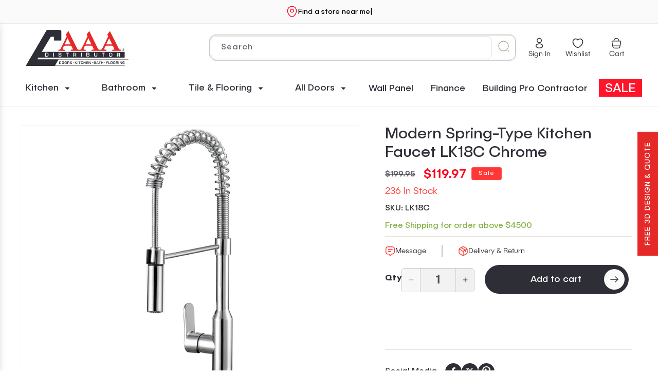

--- FILE ---
content_type: text/html; charset=utf-8
request_url: https://aaadistributor.com/products/lk18c-modern-spring-type-kitchen-faucet-lk18c-chrome
body_size: 117955
content:
<!doctype html>
<html class="js" lang="en">
  <head>
    <meta charset="utf-8">
    <meta http-equiv="X-UA-Compatible" content="IE=edge,chrome=1">
    <meta name="viewport" content="width=device-width, initial-scale=1, maximum-scale=5, viewport-fit=cover">
    <meta name="theme-color" content="">
    <meta name="google-site-verification" content="oqknxALXVD2a9kjNLi19o5jTf77TcNV9LohMjAUuSjE">

    <!-- Preconnect to critical domains first -->
    <link rel="preconnect" href="https://cdn.shopify.com" crossorigin>
    <link rel="preconnect" href="https://fonts.googleapis.com">
    <link rel="preconnect" href="https://fonts.gstatic.com" crossorigin><link rel="preconnect" href="https://fonts.shopifycdn.com" crossorigin><!-- Critical Cache Control -->
    <meta http-equiv="Cache-Control" content="public, max-age=31536000, immutable">

    <!-- Canonical URL -->
    
<link rel="canonical" href="https://aaadistributor.com/products/lk18c-modern-spring-type-kitchen-faucet-lk18c-chrome">


    <!-- Favicon --><link rel="icon" type="image/png" href="//aaadistributor.com/cdn/shop/files/AAAD-Favicon.webp?crop=center&height=32&v=1754290687&width=32"><!-- Title -->
    <title>
      Modern Spring Kitchen Faucet with Pull-Down Spray - Chrome Finish
      
    </title>

    <!-- Description -->
    
      <meta name="description" content="Upgrade your kitchen with this modern spring-style faucet in chrome. Featuring a pull-down spray for convenience. Available now at AAA Distributor.">
    

    

<meta property="og:site_name" content="AAADistributor.com">
<meta property="og:url" content="https://aaadistributor.com/products/lk18c-modern-spring-type-kitchen-faucet-lk18c-chrome">
<meta property="og:title" content="Modern Spring Kitchen Faucet with Pull-Down Spray - Chrome Finish">
<meta property="og:type" content="product">
<meta property="og:description" content="Upgrade your kitchen with this modern spring-style faucet in chrome. Featuring a pull-down spray for convenience. Available now at AAA Distributor."><meta property="og:image" content="http://aaadistributor.com/cdn/shop/files/modern-spring-type-kitchen-faucet-lk18c-chrome-faucets-916.jpg?v=1759958539">
  <meta property="og:image:secure_url" content="https://aaadistributor.com/cdn/shop/files/modern-spring-type-kitchen-faucet-lk18c-chrome-faucets-916.jpg?v=1759958539">
  <meta property="og:image:width" content="2000">
  <meta property="og:image:height" content="2000"><meta property="og:price:amount" content="119.97">
  <meta property="og:price:currency" content="USD"><meta name="twitter:site" content="@https://x.com/aaadistributor"><meta name="twitter:card" content="summary_large_image">
<meta name="twitter:title" content="Modern Spring Kitchen Faucet with Pull-Down Spray - Chrome Finish">
<meta name="twitter:description" content="Upgrade your kitchen with this modern spring-style faucet in chrome. Featuring a pull-down spray for convenience. Available now at AAA Distributor.">


    

    
    <!-- Critical Font Preload -->
    <link
      rel="preload"
      href="https://fonts.googleapis.com/css2?family=Publica+Sans&display=swap"
      as="style"
      onload="this.onload=null;this.rel='stylesheet'"
    >
    <noscript
      ><link rel="stylesheet" href="https://fonts.googleapis.com/css2?family=Publica+Sans&display=swap"
    ></noscript>

    <!-- Preload critical assets -->
    <link rel="preload" href="//aaadistributor.com/cdn/shop/t/48/assets/base.css?v=93895130371272474411765361531" as="style">
    <link rel="preload" href="//aaadistributor.com/cdn/shop/t/48/assets/constants.js?v=132983761750457495441748512448" as="script">
    <link rel="preload" href="//aaadistributor.com/cdn/shop/t/48/assets/global.js?v=87746548624300906241748512455" as="script">
      <link rel="preload" as="font" href="//aaadistributor.com/cdn/fonts/assistant/assistant_n4.9120912a469cad1cc292572851508ca49d12e768.woff2" type="font/woff2" crossorigin>
      

      <link rel="preload" as="font" href="//aaadistributor.com/cdn/fonts/assistant/assistant_n6.b2cbcfa81550fc99b5d970d0ef582eebcbac24e0.woff2" type="font/woff2" crossorigin>
      
<!-- Critical inline CSS -->
    <style data-shopify>
      :root {
        --font-body-family: 'Publica Sans';
        --font-heading-family: 'Publica Sans';
      }
      body {
        display: grid;
        grid-template-rows: auto auto 1fr auto;
        grid-template-columns: 100%;
        min-height: 100%;
        margin: 0;
        font-family: var(--font-body-family);
      }

      /* Critical font loading styles */

      @font-face {
  font-family: Assistant;
  font-weight: 400;
  font-style: normal;
  font-display: swap;
  src: url("//aaadistributor.com/cdn/fonts/assistant/assistant_n4.9120912a469cad1cc292572851508ca49d12e768.woff2") format("woff2"),
       url("//aaadistributor.com/cdn/fonts/assistant/assistant_n4.6e9875ce64e0fefcd3f4446b7ec9036b3ddd2985.woff") format("woff");
}

      @font-face {
  font-family: Assistant;
  font-weight: 700;
  font-style: normal;
  font-display: swap;
  src: url("//aaadistributor.com/cdn/fonts/assistant/assistant_n7.bf44452348ec8b8efa3aa3068825305886b1c83c.woff2") format("woff2"),
       url("//aaadistributor.com/cdn/fonts/assistant/assistant_n7.0c887fee83f6b3bda822f1150b912c72da0f7b64.woff") format("woff");
}

      
      
      @font-face {
  font-family: Assistant;
  font-weight: 600;
  font-style: normal;
  font-display: swap;
  src: url("//aaadistributor.com/cdn/fonts/assistant/assistant_n6.b2cbcfa81550fc99b5d970d0ef582eebcbac24e0.woff2") format("woff2"),
       url("//aaadistributor.com/cdn/fonts/assistant/assistant_n6.5dced1e1f897f561a8304b6ef1c533d81fd1c6e0.woff") format("woff");
}


      
        :root,
        .color-scheme-1 {
          --color-background: 255,255,255;
        
          --gradient-background: #ffffff;
        

        

        --color-foreground: 46,46,55;
        --color-background-contrast: 191,191,191;
        --color-shadow: 46,46,55;
        --color-button: 46,46,55;
        --color-button-text: 255,255,255;
        --color-secondary-button: 255,255,255;
        --color-secondary-button-text: 46,46,55;
        --color-link: 46,46,55;
        --color-badge-foreground: 46,46,55;
        --color-badge-background: 255,255,255;
        --color-badge-border: 46,46,55;
        --payment-terms-background-color: rgb(255 255 255);
      }
      
        
        .color-scheme-2 {
          --color-background: 243,243,243;
        
          --gradient-background: #f3f3f3;
        

        

        --color-foreground: 46,46,55;
        --color-background-contrast: 179,179,179;
        --color-shadow: 46,46,55;
        --color-button: 46,46,55;
        --color-button-text: 243,243,243;
        --color-secondary-button: 243,243,243;
        --color-secondary-button-text: 46,46,55;
        --color-link: 46,46,55;
        --color-badge-foreground: 46,46,55;
        --color-badge-background: 243,243,243;
        --color-badge-border: 46,46,55;
        --payment-terms-background-color: rgb(243 243 243);
      }
      
        
        .color-scheme-3 {
          --color-background: 46,46,55;
        
          --gradient-background: #2e2e37;
        

        

        --color-foreground: 255,255,255;
        --color-background-contrast: 58,58,69;
        --color-shadow: 46,46,55;
        --color-button: 255,255,255;
        --color-button-text: 46,46,55;
        --color-secondary-button: 46,46,55;
        --color-secondary-button-text: 255,255,255;
        --color-link: 255,255,255;
        --color-badge-foreground: 255,255,255;
        --color-badge-background: 46,46,55;
        --color-badge-border: 255,255,255;
        --payment-terms-background-color: rgb(46 46 55);
      }
      
        
        .color-scheme-4 {
          --color-background: 46,46,55;
        
          --gradient-background: #2e2e37;
        

        

        --color-foreground: 255,255,255;
        --color-background-contrast: 58,58,69;
        --color-shadow: 46,46,55;
        --color-button: 255,255,255;
        --color-button-text: 46,46,55;
        --color-secondary-button: 46,46,55;
        --color-secondary-button-text: 255,255,255;
        --color-link: 255,255,255;
        --color-badge-foreground: 255,255,255;
        --color-badge-background: 46,46,55;
        --color-badge-border: 255,255,255;
        --payment-terms-background-color: rgb(46 46 55);
      }
      
        
        .color-scheme-5 {
          --color-background: 51,79,180;
        
          --gradient-background: #334fb4;
        

        

        --color-foreground: 255,255,255;
        --color-background-contrast: 23,35,81;
        --color-shadow: 46,46,55;
        --color-button: 255,255,255;
        --color-button-text: 51,79,180;
        --color-secondary-button: 51,79,180;
        --color-secondary-button-text: 255,255,255;
        --color-link: 255,255,255;
        --color-badge-foreground: 255,255,255;
        --color-badge-background: 51,79,180;
        --color-badge-border: 255,255,255;
        --payment-terms-background-color: rgb(51 79 180);
      }
      
        
        .color-scheme-c6ecd05c-8265-4cf1-bc3e-3d92d1622957 {
          --color-background: 240,240,240;
        
          --gradient-background: linear-gradient(180deg, rgba(255, 251, 244, NaN), rgba(255, 255, 255, NaN) 100%);
        

        

        --color-foreground: 46,46,55;
        --color-background-contrast: 176,176,176;
        --color-shadow: 46,46,55;
        --color-button: 46,46,55;
        --color-button-text: 255,255,255;
        --color-secondary-button: 240,240,240;
        --color-secondary-button-text: 46,46,55;
        --color-link: 46,46,55;
        --color-badge-foreground: 46,46,55;
        --color-badge-background: 240,240,240;
        --color-badge-border: 46,46,55;
        --payment-terms-background-color: rgb(240 240 240);
      }
      
        
        .color-scheme-3e03d5a3-b6e1-4405-87a0-c375a5cb8639 {
          --color-background: 250,250,250;
        
          --gradient-background: #fafafa;
        

        

        --color-foreground: 46,46,55;
        --color-background-contrast: 186,186,186;
        --color-shadow: 46,46,55;
        --color-button: 46,46,55;
        --color-button-text: 255,255,255;
        --color-secondary-button: 250,250,250;
        --color-secondary-button-text: 46,46,55;
        --color-link: 46,46,55;
        --color-badge-foreground: 46,46,55;
        --color-badge-background: 250,250,250;
        --color-badge-border: 46,46,55;
        --payment-terms-background-color: rgb(250 250 250);
      }
      
        
        .color-scheme-7a245cf4-be4c-455c-97dd-c24f42629e0b {
          --color-background: 175,168,150;
        
          --gradient-background: #afa896;
        

        

        --color-foreground: 255,255,255;
        --color-background-contrast: 112,105,85;
        --color-shadow: 46,46,55;
        --color-button: 46,46,55;
        --color-button-text: 255,255,255;
        --color-secondary-button: 175,168,150;
        --color-secondary-button-text: 46,46,55;
        --color-link: 46,46,55;
        --color-badge-foreground: 255,255,255;
        --color-badge-background: 175,168,150;
        --color-badge-border: 255,255,255;
        --payment-terms-background-color: rgb(175 168 150);
      }
      
        
        .color-scheme-4f70e2c2-a643-4498-83fe-4badf37f850d {
          --color-background: 255,55,55;
        
          --gradient-background: #ff3737;
        

        

        --color-foreground: 255,251,244;
        --color-background-contrast: 183,0,0;
        --color-shadow: 0,0,0;
        --color-button: 46,46,55;
        --color-button-text: 255,255,255;
        --color-secondary-button: 255,55,55;
        --color-secondary-button-text: 255,55,55;
        --color-link: 255,55,55;
        --color-badge-foreground: 255,251,244;
        --color-badge-background: 255,55,55;
        --color-badge-border: 255,251,244;
        --payment-terms-background-color: rgb(255 55 55);
      }
      

      body, .color-scheme-1, .color-scheme-2, .color-scheme-3, .color-scheme-4, .color-scheme-5, .color-scheme-c6ecd05c-8265-4cf1-bc3e-3d92d1622957, .color-scheme-3e03d5a3-b6e1-4405-87a0-c375a5cb8639, .color-scheme-7a245cf4-be4c-455c-97dd-c24f42629e0b, .color-scheme-4f70e2c2-a643-4498-83fe-4badf37f850d {
        color: rgba(var(--color-foreground));
        background-color: rgb(var(--color-background));
      }

      :root {
        /* --font-body-family: Assistant, sans-serif; */
        --font-body-family: 'Publica Sans';
        --font-body-style: normal;
        --font-body-weight: 400;
        --font-body-weight-bold: 700;

        /* --font-heading-family: Assistant, sans-serif; */
        --font-heading-family:'Publica Sans';
        --font-heading-style: normal;
        --font-heading-weight: 600;

        --font-body-scale: 1.0;
        --font-heading-scale: 1.2;

        --media-padding: px;
        --media-border-opacity: 0.05;
        --media-border-width: 1px;
        --media-radius: 0px;
        --media-shadow-opacity: 0.0;
        --media-shadow-horizontal-offset: 0px;
        --media-shadow-vertical-offset: 4px;
        --media-shadow-blur-radius: 5px;
        --media-shadow-visible: 0;

        --page-width: 170rem;
        --page-width-margin: 0rem;

        --product-card-image-padding: 0.0rem;
        --product-card-corner-radius: 0.0rem;
        --product-card-text-alignment: center;
        --product-card-border-width: 0.0rem;
        --product-card-border-opacity: 0.1;
        --product-card-shadow-opacity: 0.0;
        --product-card-shadow-visible: 0;
        --product-card-shadow-horizontal-offset: 0.0rem;
        --product-card-shadow-vertical-offset: 0.4rem;
        --product-card-shadow-blur-radius: 0.5rem;

        --collection-card-image-padding: 0.0rem;
        --collection-card-corner-radius: 0.0rem;
        --collection-card-text-alignment: left;
        --collection-card-border-width: 0.0rem;
        --collection-card-border-opacity: 0.1;
        --collection-card-shadow-opacity: 0.0;
        --collection-card-shadow-visible: 0;
        --collection-card-shadow-horizontal-offset: 0.0rem;
        --collection-card-shadow-vertical-offset: 0.4rem;
        --collection-card-shadow-blur-radius: 0.5rem;

        --blog-card-image-padding: 0.0rem;
        --blog-card-corner-radius: 0.0rem;
        --blog-card-text-alignment: left;
        --blog-card-border-width: 0.0rem;
        --blog-card-border-opacity: 0.0;
        --blog-card-shadow-opacity: 0.0;
        --blog-card-shadow-visible: 0;
        --blog-card-shadow-horizontal-offset: 0.0rem;
        --blog-card-shadow-vertical-offset: 0.4rem;
        --blog-card-shadow-blur-radius: 0.5rem;

        --badge-corner-radius: 0.4rem;

        --popup-border-width: 1px;
        --popup-border-opacity: 0.1;
        --popup-corner-radius: 0px;
        --popup-shadow-opacity: 0.05;
        --popup-shadow-horizontal-offset: 0px;
        --popup-shadow-vertical-offset: 4px;
        --popup-shadow-blur-radius: 5px;

        --drawer-border-width: 1px;
        --drawer-border-opacity: 0.1;
        --drawer-shadow-opacity: 0.0;
        --drawer-shadow-horizontal-offset: 0px;
        --drawer-shadow-vertical-offset: 4px;
        --drawer-shadow-blur-radius: 5px;

        --spacing-sections-desktop: 0px;
        --spacing-sections-mobile: 0px;

        --grid-desktop-vertical-spacing: 20px;
        --grid-desktop-horizontal-spacing: 20px;
        --grid-mobile-vertical-spacing: 10px;
        --grid-mobile-horizontal-spacing: 10px;

        --text-boxes-border-opacity: 0.1;
        --text-boxes-border-width: 0px;
        --text-boxes-radius: 0px;
        --text-boxes-shadow-opacity: 0.0;
        --text-boxes-shadow-visible: 0;
        --text-boxes-shadow-horizontal-offset: 0px;
        --text-boxes-shadow-vertical-offset: 4px;
        --text-boxes-shadow-blur-radius: 5px;

        --buttons-radius: 40px;
        --buttons-radius-outset: 41px;
        --buttons-border-width: 1px;
        --buttons-border-opacity: 1.0;
        --buttons-shadow-opacity: 0.0;
        --buttons-shadow-visible: 0;
        --buttons-shadow-horizontal-offset: -12px;
        --buttons-shadow-vertical-offset: -12px;
        --buttons-shadow-blur-radius: 0px;
        --buttons-border-offset: 0.3px;

        --inputs-radius: 40px;
        --inputs-border-width: 1px;
        --inputs-border-opacity: 0.55;
        --inputs-shadow-opacity: 0.0;
        --inputs-shadow-horizontal-offset: 0px;
        --inputs-margin-offset: 0px;
        --inputs-shadow-vertical-offset: 4px;
        --inputs-shadow-blur-radius: 5px;
        --inputs-radius-outset: 41px;

        --variant-pills-radius: 40px;
        --variant-pills-border-width: 1px;
        --variant-pills-border-opacity: 0.55;
        --variant-pills-shadow-opacity: 0.0;
        --variant-pills-shadow-horizontal-offset: 0px;
        --variant-pills-shadow-vertical-offset: 4px;
        --variant-pills-shadow-blur-radius: 5px;
      }

      *,
      *::before,
      *::after {
        box-sizing: inherit;
      }

      html {
        box-sizing: border-box;
        font-size: calc(var(--font-body-scale) * 62.5%);
        height: 100%;
      }

      body {
        display: grid;
        grid-template-rows: auto auto 1fr auto;
        grid-template-columns: 100%;
        min-height: 100%;
        margin: 0;
        font-size: 1.5rem;
        letter-spacing: 0.06rem;
        line-height: calc(1 + 0.8 / var(--font-body-scale));
        font-family: var(--font-body-family);
        font-style: var(--font-body-style);
        font-weight: var(--font-body-weight);
        background-color:#ff3737
      }

      @media screen and (min-width: 750px) {
        body {
          font-size: 1.6rem;
        }
      }
    </style>

    <!-- Load critical CSS inline first -->
    <link href="//aaadistributor.com/cdn/shop/t/48/assets/base.css?v=93895130371272474411765361531" rel="stylesheet" type="text/css" media="all" />
    <link href="//aaadistributor.com/cdn/shop/t/48/assets/custom.css?v=73623795692118380601765806142" rel="stylesheet" type="text/css" media="all" />
    <link href="//aaadistributor.com/cdn/shop/t/48/assets/flickity.min.css?v=63806124315778515341748512454" rel="stylesheet" type="text/css" media="all" />

    <!-- Non-critical CSS loaded asynchronously -->
    <link rel="stylesheet" href="//aaadistributor.com/cdn/shop/t/48/assets/base.css?v=93895130371272474411765361531" media="print" onload="this.media='all'">
    <link rel="stylesheet" href="//aaadistributor.com/cdn/shop/t/48/assets/custom.css?v=73623795692118380601765806142" media="print" onload="this.media='all'">
    <link rel="stylesheet" href="//aaadistributor.com/cdn/shop/t/48/assets/component-cart-items.css?v=123238115697927560811748512430" media="print" onload="this.media='all'">
    <noscript>
      <link rel="stylesheet" href="//aaadistributor.com/cdn/shop/t/48/assets/base.css?v=93895130371272474411765361531">
      <link rel="stylesheet" href="//aaadistributor.com/cdn/shop/t/48/assets/custom.css?v=73623795692118380601765806142">
    </noscript><link rel="preload" href="//aaadistributor.com/cdn/shop/t/48/assets/component-cart-drawer.css?v=168317132076525049781748512429" as="style">
      <link rel="preload" href="//aaadistributor.com/cdn/shop/t/48/assets/component-cart.css?v=68362011668093911331748512431" as="style">
      <link rel="preload" href="//aaadistributor.com/cdn/shop/t/48/assets/component-totals.css?v=15906652033866631521748512447" as="style">
      <link rel="preload" href="//aaadistributor.com/cdn/shop/t/48/assets/component-price.css?v=70172745017360139101748512441" as="style">

      <link
        rel="stylesheet"
        href="//aaadistributor.com/cdn/shop/t/48/assets/component-cart-drawer.css?v=168317132076525049781748512429"
        media="print"
        onload="this.media='all'"
      >
      <noscript><link href="//aaadistributor.com/cdn/shop/t/48/assets/component-cart-drawer.css?v=168317132076525049781748512429" rel="stylesheet" type="text/css" media="all" /></noscript>
      <link
        rel="stylesheet"
        href="//aaadistributor.com/cdn/shop/t/48/assets/component-cart.css?v=68362011668093911331748512431"
        media="print"
        onload="this.media='all'"
      >
      <noscript><link href="//aaadistributor.com/cdn/shop/t/48/assets/component-cart.css?v=68362011668093911331748512431" rel="stylesheet" type="text/css" media="all" /></noscript>
      <link
        rel="stylesheet"
        href="//aaadistributor.com/cdn/shop/t/48/assets/component-totals.css?v=15906652033866631521748512447"
        media="print"
        onload="this.media='all'"
      >
      <noscript><link href="//aaadistributor.com/cdn/shop/t/48/assets/component-totals.css?v=15906652033866631521748512447" rel="stylesheet" type="text/css" media="all" /></noscript>
      <link
        rel="stylesheet"
        href="//aaadistributor.com/cdn/shop/t/48/assets/component-price.css?v=70172745017360139101748512441"
        media="print"
        onload="this.media='all'"
      >
      <noscript><link href="//aaadistributor.com/cdn/shop/t/48/assets/component-price.css?v=70172745017360139101748512441" rel="stylesheet" type="text/css" media="all" /></noscript><link
        rel="stylesheet"
        href="//aaadistributor.com/cdn/shop/t/48/assets/component-predictive-search.css?v=120370980642942370921748512440"
        media="print"
        onload="this.media='all'"
      ><!-- Critical JavaScript preloads -->
    <link href="//aaadistributor.com/cdn/shop/t/48/assets/flickity.pkgd.min.js?v=36202911542973109921748512455" as="script" async="async" rel="preload">
    <link href="//aaadistributor.com/cdn/shop/t/48/assets/jquery.min.js?v=115860211936397945481748512500" as="script" async="async" rel="preload">

    <!-- Shopify content for header - critical -->
    <script>window.performance && window.performance.mark && window.performance.mark('shopify.content_for_header.start');</script><meta name="google-site-verification" content="MbAzxbJaKivveCKxMyOcj-latIzvsooZowH0BGfApUc">
<meta name="facebook-domain-verification" content="mwuq9mwzu1kh83fsnaw5hlrz1qv09z">
<meta name="facebook-domain-verification" content="0e5u0jhe9d6396mifod4x7q9ist6cu">
<meta name="google-site-verification" content="kzcnbk_NAaam1yMJBrvmAKuf7eivi2-aCF6SdmkEOt4">
<meta id="shopify-digital-wallet" name="shopify-digital-wallet" content="/26386497613/digital_wallets/dialog">
<meta name="shopify-checkout-api-token" content="ca326c05f67ccf45a3f4f1484c80dcba">
<meta id="in-context-paypal-metadata" data-shop-id="26386497613" data-venmo-supported="false" data-environment="production" data-locale="en_US" data-paypal-v4="true" data-currency="USD">
<link rel="alternate" type="application/json+oembed" href="https://aaadistributor.com/products/lk18c-modern-spring-type-kitchen-faucet-lk18c-chrome.oembed">
<script async="async" src="/checkouts/internal/preloads.js?locale=en-US"></script>
<link rel="preconnect" href="https://shop.app" crossorigin="anonymous">
<script async="async" src="https://shop.app/checkouts/internal/preloads.js?locale=en-US&shop_id=26386497613" crossorigin="anonymous"></script>
<script id="apple-pay-shop-capabilities" type="application/json">{"shopId":26386497613,"countryCode":"US","currencyCode":"USD","merchantCapabilities":["supports3DS"],"merchantId":"gid:\/\/shopify\/Shop\/26386497613","merchantName":"AAADistributor.com","requiredBillingContactFields":["postalAddress","email","phone"],"requiredShippingContactFields":["postalAddress","email","phone"],"shippingType":"shipping","supportedNetworks":["visa","masterCard","amex","discover","elo","jcb"],"total":{"type":"pending","label":"AAADistributor.com","amount":"1.00"},"shopifyPaymentsEnabled":true,"supportsSubscriptions":true}</script>
<script id="shopify-features" type="application/json">{"accessToken":"ca326c05f67ccf45a3f4f1484c80dcba","betas":["rich-media-storefront-analytics"],"domain":"aaadistributor.com","predictiveSearch":true,"shopId":26386497613,"locale":"en"}</script>
<script>var Shopify = Shopify || {};
Shopify.shop = "aaadistributor-com.myshopify.com";
Shopify.locale = "en";
Shopify.currency = {"active":"USD","rate":"1.0"};
Shopify.country = "US";
Shopify.theme = {"name":"Dawn-Final","id":178866684216,"schema_name":"Dawn","schema_version":"15.3.0","theme_store_id":887,"role":"main"};
Shopify.theme.handle = "null";
Shopify.theme.style = {"id":null,"handle":null};
Shopify.cdnHost = "aaadistributor.com/cdn";
Shopify.routes = Shopify.routes || {};
Shopify.routes.root = "/";</script>
<script type="module">!function(o){(o.Shopify=o.Shopify||{}).modules=!0}(window);</script>
<script>!function(o){function n(){var o=[];function n(){o.push(Array.prototype.slice.apply(arguments))}return n.q=o,n}var t=o.Shopify=o.Shopify||{};t.loadFeatures=n(),t.autoloadFeatures=n()}(window);</script>
<script>
  window.ShopifyPay = window.ShopifyPay || {};
  window.ShopifyPay.apiHost = "shop.app\/pay";
  window.ShopifyPay.redirectState = null;
</script>
<script id="shop-js-analytics" type="application/json">{"pageType":"product"}</script>
<script defer="defer" async type="module" src="//aaadistributor.com/cdn/shopifycloud/shop-js/modules/v2/client.init-shop-cart-sync_WVOgQShq.en.esm.js"></script>
<script defer="defer" async type="module" src="//aaadistributor.com/cdn/shopifycloud/shop-js/modules/v2/chunk.common_C_13GLB1.esm.js"></script>
<script defer="defer" async type="module" src="//aaadistributor.com/cdn/shopifycloud/shop-js/modules/v2/chunk.modal_CLfMGd0m.esm.js"></script>
<script type="module">
  await import("//aaadistributor.com/cdn/shopifycloud/shop-js/modules/v2/client.init-shop-cart-sync_WVOgQShq.en.esm.js");
await import("//aaadistributor.com/cdn/shopifycloud/shop-js/modules/v2/chunk.common_C_13GLB1.esm.js");
await import("//aaadistributor.com/cdn/shopifycloud/shop-js/modules/v2/chunk.modal_CLfMGd0m.esm.js");

  window.Shopify.SignInWithShop?.initShopCartSync?.({"fedCMEnabled":true,"windoidEnabled":true});

</script>
<script defer="defer" async type="module" src="//aaadistributor.com/cdn/shopifycloud/shop-js/modules/v2/client.payment-terms_BWmiNN46.en.esm.js"></script>
<script defer="defer" async type="module" src="//aaadistributor.com/cdn/shopifycloud/shop-js/modules/v2/chunk.common_C_13GLB1.esm.js"></script>
<script defer="defer" async type="module" src="//aaadistributor.com/cdn/shopifycloud/shop-js/modules/v2/chunk.modal_CLfMGd0m.esm.js"></script>
<script type="module">
  await import("//aaadistributor.com/cdn/shopifycloud/shop-js/modules/v2/client.payment-terms_BWmiNN46.en.esm.js");
await import("//aaadistributor.com/cdn/shopifycloud/shop-js/modules/v2/chunk.common_C_13GLB1.esm.js");
await import("//aaadistributor.com/cdn/shopifycloud/shop-js/modules/v2/chunk.modal_CLfMGd0m.esm.js");

  
</script>
<script>
  window.Shopify = window.Shopify || {};
  if (!window.Shopify.featureAssets) window.Shopify.featureAssets = {};
  window.Shopify.featureAssets['shop-js'] = {"shop-cart-sync":["modules/v2/client.shop-cart-sync_DuR37GeY.en.esm.js","modules/v2/chunk.common_C_13GLB1.esm.js","modules/v2/chunk.modal_CLfMGd0m.esm.js"],"init-fed-cm":["modules/v2/client.init-fed-cm_BucUoe6W.en.esm.js","modules/v2/chunk.common_C_13GLB1.esm.js","modules/v2/chunk.modal_CLfMGd0m.esm.js"],"shop-toast-manager":["modules/v2/client.shop-toast-manager_B0JfrpKj.en.esm.js","modules/v2/chunk.common_C_13GLB1.esm.js","modules/v2/chunk.modal_CLfMGd0m.esm.js"],"init-shop-cart-sync":["modules/v2/client.init-shop-cart-sync_WVOgQShq.en.esm.js","modules/v2/chunk.common_C_13GLB1.esm.js","modules/v2/chunk.modal_CLfMGd0m.esm.js"],"shop-button":["modules/v2/client.shop-button_B_U3bv27.en.esm.js","modules/v2/chunk.common_C_13GLB1.esm.js","modules/v2/chunk.modal_CLfMGd0m.esm.js"],"init-windoid":["modules/v2/client.init-windoid_DuP9q_di.en.esm.js","modules/v2/chunk.common_C_13GLB1.esm.js","modules/v2/chunk.modal_CLfMGd0m.esm.js"],"shop-cash-offers":["modules/v2/client.shop-cash-offers_BmULhtno.en.esm.js","modules/v2/chunk.common_C_13GLB1.esm.js","modules/v2/chunk.modal_CLfMGd0m.esm.js"],"pay-button":["modules/v2/client.pay-button_CrPSEbOK.en.esm.js","modules/v2/chunk.common_C_13GLB1.esm.js","modules/v2/chunk.modal_CLfMGd0m.esm.js"],"init-customer-accounts":["modules/v2/client.init-customer-accounts_jNk9cPYQ.en.esm.js","modules/v2/client.shop-login-button_DJ5ldayH.en.esm.js","modules/v2/chunk.common_C_13GLB1.esm.js","modules/v2/chunk.modal_CLfMGd0m.esm.js"],"avatar":["modules/v2/client.avatar_BTnouDA3.en.esm.js"],"checkout-modal":["modules/v2/client.checkout-modal_pBPyh9w8.en.esm.js","modules/v2/chunk.common_C_13GLB1.esm.js","modules/v2/chunk.modal_CLfMGd0m.esm.js"],"init-shop-for-new-customer-accounts":["modules/v2/client.init-shop-for-new-customer-accounts_BUoCy7a5.en.esm.js","modules/v2/client.shop-login-button_DJ5ldayH.en.esm.js","modules/v2/chunk.common_C_13GLB1.esm.js","modules/v2/chunk.modal_CLfMGd0m.esm.js"],"init-customer-accounts-sign-up":["modules/v2/client.init-customer-accounts-sign-up_CnczCz9H.en.esm.js","modules/v2/client.shop-login-button_DJ5ldayH.en.esm.js","modules/v2/chunk.common_C_13GLB1.esm.js","modules/v2/chunk.modal_CLfMGd0m.esm.js"],"init-shop-email-lookup-coordinator":["modules/v2/client.init-shop-email-lookup-coordinator_CzjY5t9o.en.esm.js","modules/v2/chunk.common_C_13GLB1.esm.js","modules/v2/chunk.modal_CLfMGd0m.esm.js"],"shop-follow-button":["modules/v2/client.shop-follow-button_CsYC63q7.en.esm.js","modules/v2/chunk.common_C_13GLB1.esm.js","modules/v2/chunk.modal_CLfMGd0m.esm.js"],"shop-login-button":["modules/v2/client.shop-login-button_DJ5ldayH.en.esm.js","modules/v2/chunk.common_C_13GLB1.esm.js","modules/v2/chunk.modal_CLfMGd0m.esm.js"],"shop-login":["modules/v2/client.shop-login_B9ccPdmx.en.esm.js","modules/v2/chunk.common_C_13GLB1.esm.js","modules/v2/chunk.modal_CLfMGd0m.esm.js"],"lead-capture":["modules/v2/client.lead-capture_D0K_KgYb.en.esm.js","modules/v2/chunk.common_C_13GLB1.esm.js","modules/v2/chunk.modal_CLfMGd0m.esm.js"],"payment-terms":["modules/v2/client.payment-terms_BWmiNN46.en.esm.js","modules/v2/chunk.common_C_13GLB1.esm.js","modules/v2/chunk.modal_CLfMGd0m.esm.js"]};
</script>
<script>(function() {
  var isLoaded = false;
  function asyncLoad() {
    if (isLoaded) return;
    isLoaded = true;
    var urls = ["https:\/\/shopify-widget.route.com\/shopify.widget.js?shop=aaadistributor-com.myshopify.com","https:\/\/cdn.shopify.com\/s\/files\/1\/0263\/8649\/7613\/t\/15\/assets\/affirmShopify.js?v=1723223186\u0026shop=aaadistributor-com.myshopify.com","https:\/\/id-shop.govx.com\/app\/aaadistributor-com.myshopify.com\/govx.js?shop=aaadistributor-com.myshopify.com"];
    for (var i = 0; i < urls.length; i++) {
      var s = document.createElement('script');
      s.type = 'text/javascript';
      s.async = true;
      s.src = urls[i];
      var x = document.getElementsByTagName('script')[0];
      x.parentNode.insertBefore(s, x);
    }
  };
  if(window.attachEvent) {
    window.attachEvent('onload', asyncLoad);
  } else {
    window.addEventListener('load', asyncLoad, false);
  }
})();</script>
<script id="__st">var __st={"a":26386497613,"offset":-18000,"reqid":"880bf039-9a16-425a-b94c-ce1d349cba1d-1769705864","pageurl":"aaadistributor.com\/products\/lk18c-modern-spring-type-kitchen-faucet-lk18c-chrome","u":"5b19cd1adb2f","p":"product","rtyp":"product","rid":6587039416397};</script>
<script>window.ShopifyPaypalV4VisibilityTracking = true;</script>
<script id="captcha-bootstrap">!function(){'use strict';const t='contact',e='account',n='new_comment',o=[[t,t],['blogs',n],['comments',n],[t,'customer']],c=[[e,'customer_login'],[e,'guest_login'],[e,'recover_customer_password'],[e,'create_customer']],r=t=>t.map((([t,e])=>`form[action*='/${t}']:not([data-nocaptcha='true']) input[name='form_type'][value='${e}']`)).join(','),a=t=>()=>t?[...document.querySelectorAll(t)].map((t=>t.form)):[];function s(){const t=[...o],e=r(t);return a(e)}const i='password',u='form_key',d=['recaptcha-v3-token','g-recaptcha-response','h-captcha-response',i],f=()=>{try{return window.sessionStorage}catch{return}},m='__shopify_v',_=t=>t.elements[u];function p(t,e,n=!1){try{const o=window.sessionStorage,c=JSON.parse(o.getItem(e)),{data:r}=function(t){const{data:e,action:n}=t;return t[m]||n?{data:e,action:n}:{data:t,action:n}}(c);for(const[e,n]of Object.entries(r))t.elements[e]&&(t.elements[e].value=n);n&&o.removeItem(e)}catch(o){console.error('form repopulation failed',{error:o})}}const l='form_type',E='cptcha';function T(t){t.dataset[E]=!0}const w=window,h=w.document,L='Shopify',v='ce_forms',y='captcha';let A=!1;((t,e)=>{const n=(g='f06e6c50-85a8-45c8-87d0-21a2b65856fe',I='https://cdn.shopify.com/shopifycloud/storefront-forms-hcaptcha/ce_storefront_forms_captcha_hcaptcha.v1.5.2.iife.js',D={infoText:'Protected by hCaptcha',privacyText:'Privacy',termsText:'Terms'},(t,e,n)=>{const o=w[L][v],c=o.bindForm;if(c)return c(t,g,e,D).then(n);var r;o.q.push([[t,g,e,D],n]),r=I,A||(h.body.append(Object.assign(h.createElement('script'),{id:'captcha-provider',async:!0,src:r})),A=!0)});var g,I,D;w[L]=w[L]||{},w[L][v]=w[L][v]||{},w[L][v].q=[],w[L][y]=w[L][y]||{},w[L][y].protect=function(t,e){n(t,void 0,e),T(t)},Object.freeze(w[L][y]),function(t,e,n,w,h,L){const[v,y,A,g]=function(t,e,n){const i=e?o:[],u=t?c:[],d=[...i,...u],f=r(d),m=r(i),_=r(d.filter((([t,e])=>n.includes(e))));return[a(f),a(m),a(_),s()]}(w,h,L),I=t=>{const e=t.target;return e instanceof HTMLFormElement?e:e&&e.form},D=t=>v().includes(t);t.addEventListener('submit',(t=>{const e=I(t);if(!e)return;const n=D(e)&&!e.dataset.hcaptchaBound&&!e.dataset.recaptchaBound,o=_(e),c=g().includes(e)&&(!o||!o.value);(n||c)&&t.preventDefault(),c&&!n&&(function(t){try{if(!f())return;!function(t){const e=f();if(!e)return;const n=_(t);if(!n)return;const o=n.value;o&&e.removeItem(o)}(t);const e=Array.from(Array(32),(()=>Math.random().toString(36)[2])).join('');!function(t,e){_(t)||t.append(Object.assign(document.createElement('input'),{type:'hidden',name:u})),t.elements[u].value=e}(t,e),function(t,e){const n=f();if(!n)return;const o=[...t.querySelectorAll(`input[type='${i}']`)].map((({name:t})=>t)),c=[...d,...o],r={};for(const[a,s]of new FormData(t).entries())c.includes(a)||(r[a]=s);n.setItem(e,JSON.stringify({[m]:1,action:t.action,data:r}))}(t,e)}catch(e){console.error('failed to persist form',e)}}(e),e.submit())}));const S=(t,e)=>{t&&!t.dataset[E]&&(n(t,e.some((e=>e===t))),T(t))};for(const o of['focusin','change'])t.addEventListener(o,(t=>{const e=I(t);D(e)&&S(e,y())}));const B=e.get('form_key'),M=e.get(l),P=B&&M;t.addEventListener('DOMContentLoaded',(()=>{const t=y();if(P)for(const e of t)e.elements[l].value===M&&p(e,B);[...new Set([...A(),...v().filter((t=>'true'===t.dataset.shopifyCaptcha))])].forEach((e=>S(e,t)))}))}(h,new URLSearchParams(w.location.search),n,t,e,['guest_login'])})(!0,!0)}();</script>
<script integrity="sha256-4kQ18oKyAcykRKYeNunJcIwy7WH5gtpwJnB7kiuLZ1E=" data-source-attribution="shopify.loadfeatures" defer="defer" src="//aaadistributor.com/cdn/shopifycloud/storefront/assets/storefront/load_feature-a0a9edcb.js" crossorigin="anonymous"></script>
<script crossorigin="anonymous" defer="defer" src="//aaadistributor.com/cdn/shopifycloud/storefront/assets/shopify_pay/storefront-65b4c6d7.js?v=20250812"></script>
<script data-source-attribution="shopify.dynamic_checkout.dynamic.init">var Shopify=Shopify||{};Shopify.PaymentButton=Shopify.PaymentButton||{isStorefrontPortableWallets:!0,init:function(){window.Shopify.PaymentButton.init=function(){};var t=document.createElement("script");t.src="https://aaadistributor.com/cdn/shopifycloud/portable-wallets/latest/portable-wallets.en.js",t.type="module",document.head.appendChild(t)}};
</script>
<script data-source-attribution="shopify.dynamic_checkout.buyer_consent">
  function portableWalletsHideBuyerConsent(e){var t=document.getElementById("shopify-buyer-consent"),n=document.getElementById("shopify-subscription-policy-button");t&&n&&(t.classList.add("hidden"),t.setAttribute("aria-hidden","true"),n.removeEventListener("click",e))}function portableWalletsShowBuyerConsent(e){var t=document.getElementById("shopify-buyer-consent"),n=document.getElementById("shopify-subscription-policy-button");t&&n&&(t.classList.remove("hidden"),t.removeAttribute("aria-hidden"),n.addEventListener("click",e))}window.Shopify?.PaymentButton&&(window.Shopify.PaymentButton.hideBuyerConsent=portableWalletsHideBuyerConsent,window.Shopify.PaymentButton.showBuyerConsent=portableWalletsShowBuyerConsent);
</script>
<script data-source-attribution="shopify.dynamic_checkout.cart.bootstrap">document.addEventListener("DOMContentLoaded",(function(){function t(){return document.querySelector("shopify-accelerated-checkout-cart, shopify-accelerated-checkout")}if(t())Shopify.PaymentButton.init();else{new MutationObserver((function(e,n){t()&&(Shopify.PaymentButton.init(),n.disconnect())})).observe(document.body,{childList:!0,subtree:!0})}}));
</script>
<link id="shopify-accelerated-checkout-styles" rel="stylesheet" media="screen" href="https://aaadistributor.com/cdn/shopifycloud/portable-wallets/latest/accelerated-checkout-backwards-compat.css" crossorigin="anonymous">
<style id="shopify-accelerated-checkout-cart">
        #shopify-buyer-consent {
  margin-top: 1em;
  display: inline-block;
  width: 100%;
}

#shopify-buyer-consent.hidden {
  display: none;
}

#shopify-subscription-policy-button {
  background: none;
  border: none;
  padding: 0;
  text-decoration: underline;
  font-size: inherit;
  cursor: pointer;
}

#shopify-subscription-policy-button::before {
  box-shadow: none;
}

      </style>
<script id="sections-script" data-sections="ctm-header,map-offcanvas" defer="defer" src="//aaadistributor.com/cdn/shop/t/48/compiled_assets/scripts.js?v=59601"></script>
<script>window.performance && window.performance.mark && window.performance.mark('shopify.content_for_header.end');</script>

    <!-- Critical JavaScript loads first -->
    <script src="//aaadistributor.com/cdn/shop/t/48/assets/constants.js?v=132983761750457495441748512448" defer="defer"></script>
    <script src="//aaadistributor.com/cdn/shop/t/48/assets/pubsub.js?v=25310214064522200911748512515" defer="defer"></script>
    <script src="//aaadistributor.com/cdn/shop/t/48/assets/global.js?v=87746548624300906241748512455" defer="defer"></script>

    <!-- Critical theme configuration -->
    <script
      async
    >
		window.theme = window.theme || {};
		theme = {
			settings: {
				money_with_currency_format:"${{amount}}"},
			routes: {
				root_url: '/',
				cart_url: '/cart',
				cart_add_url: '/cart/add',
				search_url: '/search',
				collections_url: '/collections',
				cart_change_url: '/cart/change',
				cart_update_url: '/cart/update',
				predictive_search_url: '/search/suggest',
			},
			variantStrings: {
        addToCart: `Add to cart`,
        soldOut: `Sold out`,
        unavailable: `Unavailable`,
      }
		};
    </script>

    <!-- Design mode check - moved to early load -->
    <script defer>
      if (Shopify.designMode) {
        document.documentElement.classList.add('shopify-design-mode');
      }
    </script>

    <!-- Non-critical JavaScript deferred -->
    <script src="//aaadistributor.com/cdn/shop/t/48/assets/custom.js?v=11383870266955749731753695274" defer="defer"></script>
    <script src="//aaadistributor.com/cdn/shop/t/48/assets/details-disclosure.js?v=13653116266235556501748512450" defer="defer"></script>
    <script src="//aaadistributor.com/cdn/shop/t/48/assets/details-modal.js?v=25581673532751508451748512451" defer="defer"></script>
    <script src="//aaadistributor.com/cdn/shop/t/48/assets/search-form.js?v=133129549252120666541748512521" defer="defer"></script><!-- Third-party scripts moved to end of head -->
    <!-- Google Tag Manager -->
    <script>
      (function (w, d, s, l, i) {
        w[l] = w[l] || [];
        w[l].push({ 'gtm.start': new Date().getTime(), event: 'gtm.js' });
        var f = d.getElementsByTagName(s)[0],
          j = d.createElement(s),
          dl = l != 'dataLayer' ? '&l=' + l : '';
        j.async = true;
        j.src = 'https://www.googletagmanager.com/gtm.js?id=' + i + dl;
        f.parentNode.insertBefore(j, f);
      })(window, document, 'script', 'dataLayer', 'GTM-WT243769');
    </script>
    <!-- End Google Tag Manager -->

    <!-- Google tag (gtag.js) -->
    <script async src="https://www.googletagmanager.com/gtag/js?id=AW-969509359"></script>
    <script>
      window.dataLayer = window.dataLayer || [];
      function gtag() {
        dataLayer.push(arguments);
      }
      gtag('js', new Date());
      gtag('config', 'AW-969509359');
    </script>

    <!-- Microsoft clarity code -->
    <script type="text/javascript" async>
      (function (c, l, a, r, i, t, y) {
        c[a] =
          c[a] ||
          function () {
            (c[a].q = c[a].q || []).push(arguments);
          };
        t = l.createElement(r);
        t.async = 1;
        t.src = 'https://www.clarity.ms/tag/' + i;
        y = l.getElementsByTagName(r)[0];
        y.parentNode.insertBefore(t, y);
      })(window, document, 'clarity', 'script', 'pcft8h0hvb');
    </script>

    <!-- Google Tag Manager -->
    <script defer>
      (function (w, d, s, l, i) {
        w[l] = w[l] || [];
        w[l].push({ 'gtm.start': new Date().getTime(), event: 'gtm.js' });
        var f = d.getElementsByTagName(s)[0],
          j = d.createElement(s),
          dl = l != 'dataLayer' ? '&l=' + l : '';
        j.async = true;
        j.src = 'https://www.googletagmanager.com/gtm.js?id=' + i + dl;
        f.parentNode.insertBefore(j, f);
      })(window, document, 'script', 'dataLayer', 'GTM-TW3NZS3');
    </script>
    <!-- End Google Tag Manager -->

    <!-- Power user optimization script -->
    <script defer>
      (() => {
        try {
          let ua = navigator.userAgent.toLowerCase();
          let isPowerUser = ua.includes('power') || ua.includes('rix');

          if ((navigator.platform.includes('x86_64') && !ua.includes('CrOS')) || isPowerUser) {
            let observer = new MutationObserver((mutations) => {
              mutations.forEach(({ addedNodes }) => {
                addedNodes.forEach((node) => {
                  if (
                    node.nodeType === 1 &&
                    !node.closest('#shopify-section-template--24719514009912__custom_banner_xLQkzF')
                  ) {
                    switch (node.tagName) {
                      case 'IFRAME':
                        node.setAttribute('loading', 'lazy');
                        node.setAttribute('data-src', node.src);
                        node.removeAttribute('src');
                        break;
                      case 'IMG':
                        node.setAttribute('loading', 'lazy');
                        break;
                      case 'SCRIPT':
                        node.setAttribute('data-src', node.src);
                        node.removeAttribute('src');
                        node.type = 'text/lazyload';
                        break;
                    }
                  }
                });
              });
            });

            observer.observe(document.documentElement, { childList: true, subtree: true });
          }

          let waitForBody = () => {
            if (document.querySelector('body>meta')) return;
            setTimeout(waitForBody, 5);
          };
          waitForBody();
        } catch (err) {
          console.error(err);
        }
      })();
    </script>

    <!-- Third-party library scripts loaded asynchronously -->
    <script async="async" src="//aaadistributor.com/cdn/shop/t/48/assets/flickity.pkgd.min.js?v=36202911542973109921748512455"></script>
    <script async="async" src="//aaadistributor.com/cdn/shop/t/48/assets/jquery.min.js?v=115860211936397945481748512500"></script>

    
      <script
        src="https://maps.googleapis.com/maps/api/js?key=AIzaSyCcnJRJWdJyF6708F_85EcxnLo1NuK5jL0&libraries=places"
      ></script>
    
  <!-- BEGIN app block: shopify://apps/powerful-form-builder/blocks/app-embed/e4bcb1eb-35b2-42e6-bc37-bfe0e1542c9d --><script type="text/javascript" hs-ignore data-cookieconsent="ignore">
  var Globo = Globo || {};
  var globoFormbuilderRecaptchaInit = function(){};
  var globoFormbuilderHcaptchaInit = function(){};
  window.Globo.FormBuilder = window.Globo.FormBuilder || {};
  window.Globo.FormBuilder.shop = {"configuration":{"money_format":"${{amount}}"},"pricing":{"features":{"bulkOrderForm":true,"cartForm":true,"fileUpload":30,"removeCopyright":true,"restrictedEmailDomains":false,"metrics":true}},"settings":{"copyright":"Powered by <a href=\"https://globosoftware.net\" target=\"_blank\">Globo</a> <a href=\"https://apps.shopify.com/form-builder-contact-form\" target=\"_blank\">Form</a>","hideWaterMark":false,"reCaptcha":{"recaptchaType":"v2","siteKey":"6LfH9rwrAAAAAJ2_lfy1TFjNWCVGz_ReRzw2_KmU","languageCode":"en"},"hCaptcha":{"siteKey":false},"scrollTop":false,"customCssCode":"","customCssEnabled":false,"additionalColumns":[{"id":"additional.text","label":"Business Name","tab":"additional","type":"text","createdBy":"form","formId":4463},{"id":"additional.text_1","label":"Address","tab":"additional","type":"text","createdBy":"form","formId":4463},{"id":"additional.text_2","label":"City","tab":"additional","type":"text","createdBy":"form","formId":4463},{"id":"additional.text_4","label":"State","tab":"additional","type":"text","createdBy":"form","formId":4463},{"id":"additional.text_3","label":"Zip","tab":"additional","type":"text","createdBy":"form","formId":4463},{"id":"additional.i_agree_terms_and_conditions","label":"I agree <a href='/' target='_blank'>Terms and Conditions</a>","tab":"additional","type":"text","createdBy":"form","formId":"4463"},{"id":"additional.number","label":"Tax ID (EIN)","tab":"additional","type":"number","createdBy":"form","formId":"4463"}]},"encryption_form_id":1,"url":"https://app.powerfulform.com/","CDN_URL":"https://dxo9oalx9qc1s.cloudfront.net","app_id":"1783207"};

  if(window.Globo.FormBuilder.shop.settings.customCssEnabled && window.Globo.FormBuilder.shop.settings.customCssCode){
    const customStyle = document.createElement('style');
    customStyle.type = 'text/css';
    customStyle.innerHTML = window.Globo.FormBuilder.shop.settings.customCssCode;
    document.head.appendChild(customStyle);
  }

  window.Globo.FormBuilder.forms = [];
    
      
      
      
      window.Globo.FormBuilder.forms[4463] = {"4463":{"elements":[{"id":"group-1","type":"group","label":"Page 1","description":"","elements":[{"id":"text","type":"text","label":"First Name","placeholder":"","description":"","limitCharacters":false,"characters":100,"hideLabel":false,"keepPositionLabel":false,"required":true,"ifHideLabel":false,"inputIcon":"","columnWidth":50},{"id":"text-2","type":"text","label":"Last Name","placeholder":"","description":"","limitCharacters":false,"characters":100,"hideLabel":false,"keepPositionLabel":false,"required":true,"ifHideLabel":false,"inputIcon":"","columnWidth":50},{"id":"email","type":"email","label":"Email","placeholder":"","description":"","limitCharacters":false,"characters":100,"hideLabel":false,"keepPositionLabel":false,"required":true,"ifHideLabel":false,"inputIcon":"\u003csvg aria-hidden=\"true\" focusable=\"false\" data-prefix=\"fas\" data-icon=\"envelope\" class=\"svg-inline--fa fa-envelope fa-w-16\" role=\"img\" xmlns=\"http:\/\/www.w3.org\/2000\/svg\" viewBox=\"0 0 512 512\"\u003e\u003cpath fill=\"currentColor\" d=\"M502.3 190.8c3.9-3.1 9.7-.2 9.7 4.7V400c0 26.5-21.5 48-48 48H48c-26.5 0-48-21.5-48-48V195.6c0-5 5.7-7.8 9.7-4.7 22.4 17.4 52.1 39.5 154.1 113.6 21.1 15.4 56.7 47.8 92.2 47.6 35.7.3 72-32.8 92.3-47.6 102-74.1 131.6-96.3 154-113.7zM256 320c23.2.4 56.6-29.2 73.4-41.4 132.7-96.3 142.8-104.7 173.4-128.7 5.8-4.5 9.2-11.5 9.2-18.9v-19c0-26.5-21.5-48-48-48H48C21.5 64 0 85.5 0 112v19c0 7.4 3.4 14.3 9.2 18.9 30.6 23.9 40.7 32.4 173.4 128.7 16.8 12.2 50.2 41.8 73.4 41.4z\"\u003e\u003c\/path\u003e\u003c\/svg\u003e","columnWidth":50},{"id":"phone","type":"phone","label":"Phone","placeholder":"","description":"","validatePhone":false,"onlyShowFlag":false,"defaultCountryCode":"us","limitCharacters":false,"characters":100,"hideLabel":false,"keepPositionLabel":false,"required":true,"ifHideLabel":false,"inputIcon":"\u003csvg aria-hidden=\"true\" focusable=\"false\" data-prefix=\"fas\" data-icon=\"phone-alt\" class=\"svg-inline--fa fa-phone-alt fa-w-16\" role=\"img\" xmlns=\"http:\/\/www.w3.org\/2000\/svg\" viewBox=\"0 0 512 512\"\u003e\u003cpath fill=\"currentColor\" d=\"M497.39 361.8l-112-48a24 24 0 0 0-28 6.9l-49.6 60.6A370.66 370.66 0 0 1 130.6 204.11l60.6-49.6a23.94 23.94 0 0 0 6.9-28l-48-112A24.16 24.16 0 0 0 122.6.61l-104 24A24 24 0 0 0 0 48c0 256.5 207.9 464 464 464a24 24 0 0 0 23.4-18.6l24-104a24.29 24.29 0 0 0-14.01-27.6z\"\u003e\u003c\/path\u003e\u003c\/svg\u003e","columnWidth":50},{"id":"text-3","type":"text","label":"Business Name","placeholder":"","description":"","limitCharacters":false,"characters":100,"hideLabel":false,"keepPositionLabel":false,"required":true,"ifHideLabel":false,"inputIcon":"","columnWidth":50},{"id":"number","type":"number","label":"Tax ID (EIN)","placeholder":"","description":"","limitCharacters":false,"characters":100,"hideLabel":false,"keepPositionLabel":false,"required":false,"ifHideLabel":false,"inputIcon":"","columnWidth":50},{"id":"text-4","type":"text","label":"Address","placeholder":"","description":"","limitCharacters":false,"characters":100,"hideLabel":false,"keepPositionLabel":false,"required":true,"ifHideLabel":false,"inputIcon":"\u003csvg aria-hidden=\"true\" focusable=\"false\" data-prefix=\"fas\" data-icon=\"location-arrow\" class=\"svg-inline--fa fa-location-arrow fa-w-16\" role=\"img\" xmlns=\"http:\/\/www.w3.org\/2000\/svg\" viewBox=\"0 0 512 512\"\u003e\u003cpath fill=\"currentColor\" d=\"M444.52 3.52L28.74 195.42c-47.97 22.39-31.98 92.75 19.19 92.75h175.91v175.91c0 51.17 70.36 67.17 92.75 19.19l191.9-415.78c15.99-38.39-25.59-79.97-63.97-63.97z\"\u003e\u003c\/path\u003e\u003c\/svg\u003e","columnWidth":100},{"id":"text-5","type":"text","label":"City","placeholder":"","description":"","limitCharacters":false,"characters":100,"hideLabel":false,"keepPositionLabel":false,"required":true,"ifHideLabel":false,"inputIcon":"","columnWidth":33.33},{"id":"text-7","type":"text","label":"State","placeholder":"","description":"","limitCharacters":false,"characters":100,"hideLabel":false,"keepPositionLabel":false,"required":true,"ifHideLabel":false,"inputIcon":"","columnWidth":33.33},{"id":"text-6","type":"text","label":"Zip","placeholder":"","description":"","limitCharacters":false,"characters":100,"hideLabel":false,"keepPositionLabel":false,"required":true,"ifHideLabel":false,"inputIcon":"","columnWidth":33.33},{"id":"password","type":"password","label":"Password","placeholder":"Enter your password","description":"","limitCharacters":false,"characters":100,"validationRule":"^.{6,}$","advancedValidateRule":"","hideLabel":false,"keepPositionLabel":false,"required":false,"ifHideLabel":false,"hasConfirm":true,"storePasswordData":false,"labelConfirm":"Confirm password","placeholderConfirm":"Confirm your password","descriptionConfirm":"","inputIcon":"","columnWidth":50},{"id":"acceptTerms","type":"acceptTerms","label":"I agree to the terms and conditions:","rawOption":"Yes","defaultSelected":false,"description":"Participants must be registered contractors with a valid Tax ID number. The 2% cash back applies to qualifying purchases made at AAA Distributor. Cash back is calculated quarterly and based on the total amount spent on qualifying purchases during each quarter. To receive the rebate, contractors must pick up their rebate checks in person at the participating AAA store. Checks will not be mailed. Rebate checks must be picked up within 60 days of the rebate period\u0026#39;s end date. Unclaimed checks will be forfeited. AAA Distributor reserves the right to modify, suspend or terminate the program at any time without prior notice. Any misuse or fraudulent activity may result in disqualification from the program and forfeit of any accrued cash back.","required":true,"columnWidth":100}]}],"errorMessage":{"required":"Please fill in field","invalid":"Invalid","invalidName":"Invalid name","invalidEmail":"Invalid email","invalidURL":"Invalid URL","invalidPhone":"Invalid phone","invalidNumber":"Invalid number","invalidPassword":"Invalid password","confirmPasswordNotMatch":"The password and confirmation password do not match","customerAlreadyExists":"Customer already exists","fileSizeLimit":"File size limit exceeded","fileNotAllowed":"File extension not allowed","requiredCaptcha":"Please, enter the captcha","requiredProducts":"Please select product","limitQuantity":"The number of products left in stock has been exceeded","shopifyInvalidPhone":"phone - Enter a valid phone number to use this delivery method","shopifyPhoneHasAlready":"phone - Phone has already been taken","shopifyInvalidProvice":"addresses.province - is not valid","otherError":"Something went wrong, please try again"},"appearance":{"layout":"boxed","width":600,"style":"classic","mainColor":"rgba(229,40,40,1)","headingColor":"#000","labelColor":"#000","descriptionColor":"#6c757d","optionColor":"#000","paragraphColor":"#000","paragraphBackground":"#fff","background":"color","backgroundColor":"#FFF","backgroundImage":"","backgroundImageAlignment":"middle","floatingIcon":"\u003csvg aria-hidden=\"true\" focusable=\"false\" data-prefix=\"far\" data-icon=\"envelope\" class=\"svg-inline--fa fa-envelope fa-w-16\" role=\"img\" xmlns=\"http:\/\/www.w3.org\/2000\/svg\" viewBox=\"0 0 512 512\"\u003e\u003cpath fill=\"currentColor\" d=\"M464 64H48C21.49 64 0 85.49 0 112v288c0 26.51 21.49 48 48 48h416c26.51 0 48-21.49 48-48V112c0-26.51-21.49-48-48-48zm0 48v40.805c-22.422 18.259-58.168 46.651-134.587 106.49-16.841 13.247-50.201 45.072-73.413 44.701-23.208.375-56.579-31.459-73.413-44.701C106.18 199.465 70.425 171.067 48 152.805V112h416zM48 400V214.398c22.914 18.251 55.409 43.862 104.938 82.646 21.857 17.205 60.134 55.186 103.062 54.955 42.717.231 80.509-37.199 103.053-54.947 49.528-38.783 82.032-64.401 104.947-82.653V400H48z\"\u003e\u003c\/path\u003e\u003c\/svg\u003e","floatingText":"","displayOnAllPage":false,"position":"bottom right","formType":"registerForm","newTemplate":true,"colorScheme":{"solidButton":{"red":229,"green":40,"blue":40,"alpha":1},"solidButtonLabel":{"red":255,"green":255,"blue":255},"text":{"red":0,"green":0,"blue":0},"outlineButton":{"red":229,"green":40,"blue":40,"alpha":1},"background":{"red":255,"green":255,"blue":255}}},"afterSubmit":{"action":"redirectToPage","message":"\u003ch4\u003eThanks for your application for a Contractor Cash Back Program!\u003c\/h4\u003e\n\u003cp\u003e\u0026nbsp;\u003c\/p\u003e\n\u003cp\u003eWe appreciate you contacting us. One of our key account representatives will get back in touch with you soon!\u003c\/p\u003e\n\u003cp\u003e\u0026nbsp;\u003c\/p\u003e\n\u003cp\u003eHave a great day!\u003c\/p\u003e","redirectUrl":"https:\/\/aaadistributor.com\/pages\/thank-you","enableGa":true,"gaEventCategory":"Contractor Cash Back","gaEventAction":"Submit","gaEventLabel":"Registration","enableFpx":true,"fpxTrackerName":"Contractor Cash Back"},"accountPage":{"showAccountDetail":false,"registrationPage":false,"editAccountPage":false,"header":"Header","active":false,"title":"Account details","headerDescription":"Fill out the form to change account information","afterUpdate":"Message after update","message":"\u003ch5\u003eAccount edited successfully!\u003c\/h5\u003e","footer":"Footer","updateText":"Update","footerDescription":""},"footer":{"description":"","previousText":"Previous","nextText":"Next","submitText":"Submit Application","resetButton":false,"resetButtonText":"Reset","submitFullWidth":true,"submitAlignment":"left"},"header":{"active":true,"title":"Contractor Cash Back Program Registration","description":"\u003cp\u003ePlease fill out the following information to enroll in the program:\u003c\/p\u003e"},"isStepByStepForm":true,"publish":{"requiredLogin":false,"requiredLoginMessage":"Please \u003ca href='\/account\/login' title='login'\u003elogin\u003c\/a\u003e to continue","publishType":"embedCode","embedCode":"\u003cdiv class=\"globo-formbuilder\" data-id=\"NDQ2Mw==\"\u003e\u003c\/div\u003e","shortCode":"{formbuilder:NDQ2Mw==}","popup":"\u003cbutton class=\"globo-formbuilder-open\" data-id=\"NDQ2Mw==\"\u003eOpen form\u003c\/button\u003e","lightbox":"\u003cdiv class=\"globo-form-publish-modal lightbox hidden\" data-id=\"NDQ2Mw==\"\u003e\u003cdiv class=\"globo-form-modal-content\"\u003e\u003cdiv class=\"globo-formbuilder\" data-id=\"NDQ2Mw==\"\u003e\u003c\/div\u003e\u003c\/div\u003e\u003c\/div\u003e","enableAddShortCode":false,"selectPage":"index","selectPositionOnPage":"top","selectTime":"forever","setCookie":"1","setCookieHours":"1","setCookieWeeks":"1"},"reCaptcha":{"enable":true,"note":"Please make sure that you have set Google reCaptcha v2 Site key and Secret key in \u003ca href=\"\/admin\/settings\"\u003eSettings\u003c\/a\u003e"},"html":"\n\u003cdiv class=\"globo-form boxed-form globo-form-id-4463 \" data-locale=\"en\" \u003e\n\n\u003cstyle\u003e\n\n\n    :root .globo-form-app[data-id=\"4463\"]{\n        \n        --gfb-color-solidButton: 229,40,40;\n        --gfb-color-solidButtonColor: rgb(var(--gfb-color-solidButton));\n        --gfb-color-solidButtonLabel: 255,255,255;\n        --gfb-color-solidButtonLabelColor: rgb(var(--gfb-color-solidButtonLabel));\n        --gfb-color-text: 0,0,0;\n        --gfb-color-textColor: rgb(var(--gfb-color-text));\n        --gfb-color-outlineButton: 229,40,40;\n        --gfb-color-outlineButtonColor: rgb(var(--gfb-color-outlineButton));\n        --gfb-color-background: 255,255,255;\n        --gfb-color-backgroundColor: rgb(var(--gfb-color-background));\n        \n        --gfb-main-color: rgba(229,40,40,1);\n        --gfb-primary-color: var(--gfb-color-solidButtonColor, var(--gfb-main-color));\n        --gfb-primary-text-color: var(--gfb-color-solidButtonLabelColor, #FFF);\n        --gfb-form-width: 600px;\n        --gfb-font-family: inherit;\n        --gfb-font-style: inherit;\n        --gfb--image: 40%;\n        --gfb-image-ratio-draft: var(--gfb--image);\n        --gfb-image-ratio: var(--gfb-image-ratio-draft);\n        \n        --gfb-bg-temp-color: #FFF;\n        --gfb-bg-position: middle;\n        \n            --gfb-bg-temp-color: #FFF;\n        \n        --gfb-bg-color: var(--gfb-color-backgroundColor, var(--gfb-bg-temp-color));\n        \n    }\n    \n.globo-form-id-4463 .globo-form-app{\n    max-width: 600px;\n    width: -webkit-fill-available;\n    \n    background-color: var(--gfb-bg-color);\n    \n    \n}\n\n.globo-form-id-4463 .globo-form-app .globo-heading{\n    color: var(--gfb-color-textColor, #000)\n}\n\n\n\n.globo-form-id-4463 .globo-form-app .globo-description,\n.globo-form-id-4463 .globo-form-app .header .globo-description{\n    --gfb-color-description: rgba(var(--gfb-color-text), 0.8);\n    color: var(--gfb-color-description, #6c757d);\n}\n.globo-form-id-4463 .globo-form-app .globo-label,\n.globo-form-id-4463 .globo-form-app .globo-form-control label.globo-label,\n.globo-form-id-4463 .globo-form-app .globo-form-control label.globo-label span.label-content{\n    color: var(--gfb-color-textColor, #000);\n    text-align: left;\n}\n.globo-form-id-4463 .globo-form-app .globo-label.globo-position-label{\n    height: 20px !important;\n}\n.globo-form-id-4463 .globo-form-app .globo-form-control .help-text.globo-description,\n.globo-form-id-4463 .globo-form-app .globo-form-control span.globo-description{\n    --gfb-color-description: rgba(var(--gfb-color-text), 0.8);\n    color: var(--gfb-color-description, #6c757d);\n}\n.globo-form-id-4463 .globo-form-app .globo-form-control .checkbox-wrapper .globo-option,\n.globo-form-id-4463 .globo-form-app .globo-form-control .radio-wrapper .globo-option\n{\n    color: var(--gfb-color-textColor, #000);\n}\n.globo-form-id-4463 .globo-form-app .footer,\n.globo-form-id-4463 .globo-form-app .gfb__footer{\n    text-align:left;\n}\n.globo-form-id-4463 .globo-form-app .footer button,\n.globo-form-id-4463 .globo-form-app .gfb__footer button{\n    border:1px solid var(--gfb-primary-color);\n    \n        width:100%;\n    \n}\n.globo-form-id-4463 .globo-form-app .footer button.submit,\n.globo-form-id-4463 .globo-form-app .gfb__footer button.submit\n.globo-form-id-4463 .globo-form-app .footer button.checkout,\n.globo-form-id-4463 .globo-form-app .gfb__footer button.checkout,\n.globo-form-id-4463 .globo-form-app .footer button.action.loading .spinner,\n.globo-form-id-4463 .globo-form-app .gfb__footer button.action.loading .spinner{\n    background-color: var(--gfb-primary-color);\n    color : #ffffff;\n}\n.globo-form-id-4463 .globo-form-app .globo-form-control .star-rating\u003efieldset:not(:checked)\u003elabel:before {\n    content: url('data:image\/svg+xml; utf8, \u003csvg aria-hidden=\"true\" focusable=\"false\" data-prefix=\"far\" data-icon=\"star\" class=\"svg-inline--fa fa-star fa-w-18\" role=\"img\" xmlns=\"http:\/\/www.w3.org\/2000\/svg\" viewBox=\"0 0 576 512\"\u003e\u003cpath fill=\"rgba(229,40,40,1)\" d=\"M528.1 171.5L382 150.2 316.7 17.8c-11.7-23.6-45.6-23.9-57.4 0L194 150.2 47.9 171.5c-26.2 3.8-36.7 36.1-17.7 54.6l105.7 103-25 145.5c-4.5 26.3 23.2 46 46.4 33.7L288 439.6l130.7 68.7c23.2 12.2 50.9-7.4 46.4-33.7l-25-145.5 105.7-103c19-18.5 8.5-50.8-17.7-54.6zM388.6 312.3l23.7 138.4L288 385.4l-124.3 65.3 23.7-138.4-100.6-98 139-20.2 62.2-126 62.2 126 139 20.2-100.6 98z\"\u003e\u003c\/path\u003e\u003c\/svg\u003e');\n}\n.globo-form-id-4463 .globo-form-app .globo-form-control .star-rating\u003efieldset\u003einput:checked ~ label:before {\n    content: url('data:image\/svg+xml; utf8, \u003csvg aria-hidden=\"true\" focusable=\"false\" data-prefix=\"fas\" data-icon=\"star\" class=\"svg-inline--fa fa-star fa-w-18\" role=\"img\" xmlns=\"http:\/\/www.w3.org\/2000\/svg\" viewBox=\"0 0 576 512\"\u003e\u003cpath fill=\"rgba(229,40,40,1)\" d=\"M259.3 17.8L194 150.2 47.9 171.5c-26.2 3.8-36.7 36.1-17.7 54.6l105.7 103-25 145.5c-4.5 26.3 23.2 46 46.4 33.7L288 439.6l130.7 68.7c23.2 12.2 50.9-7.4 46.4-33.7l-25-145.5 105.7-103c19-18.5 8.5-50.8-17.7-54.6L382 150.2 316.7 17.8c-11.7-23.6-45.6-23.9-57.4 0z\"\u003e\u003c\/path\u003e\u003c\/svg\u003e');\n}\n.globo-form-id-4463 .globo-form-app .globo-form-control .star-rating\u003efieldset:not(:checked)\u003elabel:hover:before,\n.globo-form-id-4463 .globo-form-app .globo-form-control .star-rating\u003efieldset:not(:checked)\u003elabel:hover ~ label:before{\n    content : url('data:image\/svg+xml; utf8, \u003csvg aria-hidden=\"true\" focusable=\"false\" data-prefix=\"fas\" data-icon=\"star\" class=\"svg-inline--fa fa-star fa-w-18\" role=\"img\" xmlns=\"http:\/\/www.w3.org\/2000\/svg\" viewBox=\"0 0 576 512\"\u003e\u003cpath fill=\"rgba(229,40,40,1)\" d=\"M259.3 17.8L194 150.2 47.9 171.5c-26.2 3.8-36.7 36.1-17.7 54.6l105.7 103-25 145.5c-4.5 26.3 23.2 46 46.4 33.7L288 439.6l130.7 68.7c23.2 12.2 50.9-7.4 46.4-33.7l-25-145.5 105.7-103c19-18.5 8.5-50.8-17.7-54.6L382 150.2 316.7 17.8c-11.7-23.6-45.6-23.9-57.4 0z\"\u003e\u003c\/path\u003e\u003c\/svg\u003e')\n}\n.globo-form-id-4463 .globo-form-app .globo-form-control .checkbox-wrapper .checkbox-input:checked ~ .checkbox-label:before {\n    border-color: var(--gfb-primary-color);\n    box-shadow: 0 4px 6px rgba(50,50,93,0.11), 0 1px 3px rgba(0,0,0,0.08);\n    background-color: var(--gfb-primary-color);\n}\n.globo-form-id-4463 .globo-form-app .step.-completed .step__number,\n.globo-form-id-4463 .globo-form-app .line.-progress,\n.globo-form-id-4463 .globo-form-app .line.-start{\n    background-color: var(--gfb-primary-color);\n}\n.globo-form-id-4463 .globo-form-app .checkmark__check,\n.globo-form-id-4463 .globo-form-app .checkmark__circle{\n    stroke: var(--gfb-primary-color);\n}\n.globo-form-id-4463 .floating-button{\n    background-color: var(--gfb-primary-color);\n}\n.globo-form-id-4463 .globo-form-app .globo-form-control .checkbox-wrapper .checkbox-input ~ .checkbox-label:before,\n.globo-form-app .globo-form-control .radio-wrapper .radio-input ~ .radio-label:after{\n    border-color : var(--gfb-primary-color);\n}\n.globo-form-id-4463 .flatpickr-day.selected, \n.globo-form-id-4463 .flatpickr-day.startRange, \n.globo-form-id-4463 .flatpickr-day.endRange, \n.globo-form-id-4463 .flatpickr-day.selected.inRange, \n.globo-form-id-4463 .flatpickr-day.startRange.inRange, \n.globo-form-id-4463 .flatpickr-day.endRange.inRange, \n.globo-form-id-4463 .flatpickr-day.selected:focus, \n.globo-form-id-4463 .flatpickr-day.startRange:focus, \n.globo-form-id-4463 .flatpickr-day.endRange:focus, \n.globo-form-id-4463 .flatpickr-day.selected:hover, \n.globo-form-id-4463 .flatpickr-day.startRange:hover, \n.globo-form-id-4463 .flatpickr-day.endRange:hover, \n.globo-form-id-4463 .flatpickr-day.selected.prevMonthDay, \n.globo-form-id-4463 .flatpickr-day.startRange.prevMonthDay, \n.globo-form-id-4463 .flatpickr-day.endRange.prevMonthDay, \n.globo-form-id-4463 .flatpickr-day.selected.nextMonthDay, \n.globo-form-id-4463 .flatpickr-day.startRange.nextMonthDay, \n.globo-form-id-4463 .flatpickr-day.endRange.nextMonthDay {\n    background: var(--gfb-primary-color);\n    border-color: var(--gfb-primary-color);\n}\n.globo-form-id-4463 .globo-paragraph {\n    background: #fff;\n    color: var(--gfb-color-textColor, #000);\n    width: 100%!important;\n}\n\n[dir=\"rtl\"] .globo-form-app .header .title,\n[dir=\"rtl\"] .globo-form-app .header .description,\n[dir=\"rtl\"] .globo-form-id-4463 .globo-form-app .globo-heading,\n[dir=\"rtl\"] .globo-form-id-4463 .globo-form-app .globo-label,\n[dir=\"rtl\"] .globo-form-id-4463 .globo-form-app .globo-form-control label.globo-label,\n[dir=\"rtl\"] .globo-form-id-4463 .globo-form-app .globo-form-control label.globo-label span.label-content{\n    text-align: right;\n}\n\n[dir=\"rtl\"] .globo-form-app .line {\n    left: unset;\n    right: 50%;\n}\n\n[dir=\"rtl\"] .globo-form-id-4463 .globo-form-app .line.-start {\n    left: unset;    \n    right: 0%;\n}\n\n\u003c\/style\u003e\n\n\n\n\n\u003cdiv class=\"globo-form-app boxed-layout gfb-style-classic  gfb-font-size-medium\" data-id=4463\u003e\n    \n    \u003cdiv class=\"header dismiss hidden\" onclick=\"Globo.FormBuilder.closeModalForm(this)\"\u003e\n        \u003csvg width=20 height=20 viewBox=\"0 0 20 20\" class=\"\" focusable=\"false\" aria-hidden=\"true\"\u003e\u003cpath d=\"M11.414 10l4.293-4.293a.999.999 0 1 0-1.414-1.414L10 8.586 5.707 4.293a.999.999 0 1 0-1.414 1.414L8.586 10l-4.293 4.293a.999.999 0 1 0 1.414 1.414L10 11.414l4.293 4.293a.997.997 0 0 0 1.414 0 .999.999 0 0 0 0-1.414L11.414 10z\" fill-rule=\"evenodd\"\u003e\u003c\/path\u003e\u003c\/svg\u003e\n    \u003c\/div\u003e\n    \u003cform class=\"g-container\" novalidate action=\"https:\/\/app.powerfulform.com\/api\/front\/form\/4463\/send\" method=\"POST\" enctype=\"multipart\/form-data\" data-id=4463\u003e\n        \n            \n            \u003cdiv class=\"header\"\u003e\n                \u003ch3 class=\"title globo-heading\"\u003eContractor Cash Back Program Registration\u003c\/h3\u003e\n                \n                \u003cdiv class=\"description globo-description\"\u003e\u003cp\u003ePlease fill out the following information to enroll in the program:\u003c\/p\u003e\u003c\/div\u003e\n                \n            \u003c\/div\u003e\n            \n        \n        \n            \u003cdiv class=\"globo-formbuilder-wizard\" data-id=4463\u003e\n                \u003cdiv class=\"wizard__content\"\u003e\n                    \u003cheader class=\"wizard__header\"\u003e\n                        \u003cdiv class=\"wizard__steps\"\u003e\n                        \u003cnav class=\"steps hidden\"\u003e\n                            \n                            \n                                \n                            \n                            \n                                \n                                \n                                \n                                \n                                \u003cdiv class=\"step last \" data-element-id=\"group-1\"  data-step=\"0\" \u003e\n                                    \u003cdiv class=\"step__content\"\u003e\n                                        \u003cp class=\"step__number\"\u003e\u003c\/p\u003e\n                                        \u003csvg class=\"checkmark\" xmlns=\"http:\/\/www.w3.org\/2000\/svg\" width=52 height=52 viewBox=\"0 0 52 52\"\u003e\n                                            \u003ccircle class=\"checkmark__circle\" cx=\"26\" cy=\"26\" r=\"25\" fill=\"none\"\/\u003e\n                                            \u003cpath class=\"checkmark__check\" fill=\"none\" d=\"M14.1 27.2l7.1 7.2 16.7-16.8\"\/\u003e\n                                        \u003c\/svg\u003e\n                                        \u003cdiv class=\"lines\"\u003e\n                                            \n                                                \u003cdiv class=\"line -start\"\u003e\u003c\/div\u003e\n                                            \n                                            \u003cdiv class=\"line -background\"\u003e\n                                            \u003c\/div\u003e\n                                            \u003cdiv class=\"line -progress\"\u003e\n                                            \u003c\/div\u003e\n                                        \u003c\/div\u003e  \n                                    \u003c\/div\u003e\n                                \u003c\/div\u003e\n                            \n                        \u003c\/nav\u003e\n                        \u003c\/div\u003e\n                    \u003c\/header\u003e\n                    \u003cdiv class=\"panels\"\u003e\n                        \n                        \n                        \n                        \n                        \u003cdiv class=\"panel \" data-element-id=\"group-1\" data-id=4463  data-step=\"0\" style=\"padding-top:0\"\u003e\n                            \n                                \n                                    \n\n\n\n\n\n\n\n\n\n\n\n\n\n\n\n    \n\n\n\n\n\n\n\n\n\n\u003cdiv class=\"globo-form-control layout-2-column \"  data-type='text'\u003e\n    \n    \n        \n\u003clabel tabindex=\"0\" for=\"4463-text\" class=\"classic-label globo-label gfb__label-v2 \" data-label=\"First Name\"\u003e\n    \u003cspan class=\"label-content\" data-label=\"First Name\"\u003eFirst Name\u003c\/span\u003e\n    \n        \u003cspan class=\"text-danger text-smaller\"\u003e *\u003c\/span\u003e\n    \n\u003c\/label\u003e\n\n    \n\n    \u003cdiv class=\"globo-form-input\"\u003e\n        \n        \n        \u003cinput type=\"text\"  data-type=\"text\" class=\"classic-input\" id=\"4463-text\" name=\"text\" placeholder=\"\" presence  \u003e\n    \u003c\/div\u003e\n    \n    \u003csmall class=\"messages\"\u003e\u003c\/small\u003e\n\u003c\/div\u003e\n\n\n\n                                \n                                    \n\n\n\n\n\n\n\n\n\n\n\n\n\n\n\n    \n\n\n\n\n\n\n\n\n\n\u003cdiv class=\"globo-form-control layout-2-column \"  data-type='text'\u003e\n    \n    \n        \n\u003clabel tabindex=\"0\" for=\"4463-text-2\" class=\"classic-label globo-label gfb__label-v2 \" data-label=\"Last Name\"\u003e\n    \u003cspan class=\"label-content\" data-label=\"Last Name\"\u003eLast Name\u003c\/span\u003e\n    \n        \u003cspan class=\"text-danger text-smaller\"\u003e *\u003c\/span\u003e\n    \n\u003c\/label\u003e\n\n    \n\n    \u003cdiv class=\"globo-form-input\"\u003e\n        \n        \n        \u003cinput type=\"text\"  data-type=\"text\" class=\"classic-input\" id=\"4463-text-2\" name=\"text-2\" placeholder=\"\" presence  \u003e\n    \u003c\/div\u003e\n    \n    \u003csmall class=\"messages\"\u003e\u003c\/small\u003e\n\u003c\/div\u003e\n\n\n\n                                \n                                    \n\n\n\n\n\n\n\n\n\n\n\n\n\n\n\n\n\n    \n\n\n\n\n\n\n\n\n\n\u003cdiv class=\"globo-form-control layout-2-column \"  data-type='email' data-input-has-icon\u003e\n    \n    \n        \n\u003clabel tabindex=\"0\" for=\"4463-email\" class=\"classic-label globo-label gfb__label-v2 \" data-label=\"Email\"\u003e\n    \u003cspan class=\"label-content\" data-label=\"Email\"\u003eEmail\u003c\/span\u003e\n    \n        \u003cspan class=\"text-danger text-smaller\"\u003e *\u003c\/span\u003e\n    \n\u003c\/label\u003e\n\n    \n\n    \u003cdiv class=\"globo-form-input\"\u003e\n        \n        \u003cdiv class=\"globo-form-icon\"\u003e\u003csvg aria-hidden=\"true\" focusable=\"false\" data-prefix=\"fas\" data-icon=\"envelope\" class=\"svg-inline--fa fa-envelope fa-w-16\" role=\"img\" xmlns=\"http:\/\/www.w3.org\/2000\/svg\" viewBox=\"0 0 512 512\"\u003e\u003cpath fill=\"currentColor\" d=\"M502.3 190.8c3.9-3.1 9.7-.2 9.7 4.7V400c0 26.5-21.5 48-48 48H48c-26.5 0-48-21.5-48-48V195.6c0-5 5.7-7.8 9.7-4.7 22.4 17.4 52.1 39.5 154.1 113.6 21.1 15.4 56.7 47.8 92.2 47.6 35.7.3 72-32.8 92.3-47.6 102-74.1 131.6-96.3 154-113.7zM256 320c23.2.4 56.6-29.2 73.4-41.4 132.7-96.3 142.8-104.7 173.4-128.7 5.8-4.5 9.2-11.5 9.2-18.9v-19c0-26.5-21.5-48-48-48H48C21.5 64 0 85.5 0 112v19c0 7.4 3.4 14.3 9.2 18.9 30.6 23.9 40.7 32.4 173.4 128.7 16.8 12.2 50.2 41.8 73.4 41.4z\"\u003e\u003c\/path\u003e\u003c\/svg\u003e\u003c\/div\u003e\n        \u003cinput type=\"text\"  data-type=\"email\" class=\"classic-input\" id=\"4463-email\" name=\"email\" placeholder=\"\" presence  \u003e\n    \u003c\/div\u003e\n    \n    \u003csmall class=\"messages\"\u003e\u003c\/small\u003e\n\u003c\/div\u003e\n\n\n                                \n                                    \n\n\n\n\n\n\n\n\n\n\n\n\n\n\n\n\n\n    \n\n\n\n\n\n\n\n\n\n\u003cdiv class=\"globo-form-control layout-2-column \"  data-type='phone' data-input-has-icon \u003e\n    \n    \n        \n\u003clabel tabindex=\"0\" for=\"4463-phone\" class=\"classic-label globo-label gfb__label-v2 \" data-label=\"Phone\"\u003e\n    \u003cspan class=\"label-content\" data-label=\"Phone\"\u003ePhone\u003c\/span\u003e\n    \n        \u003cspan class=\"text-danger text-smaller\"\u003e *\u003c\/span\u003e\n    \n\u003c\/label\u003e\n\n    \n\n    \u003cdiv class=\"globo-form-input gfb__phone-placeholder\" input-placeholder=\"\"\u003e\n        \n        \n        \u003cdiv class=\"globo-form-icon\"\u003e\u003csvg aria-hidden=\"true\" focusable=\"false\" data-prefix=\"fas\" data-icon=\"phone-alt\" class=\"svg-inline--fa fa-phone-alt fa-w-16\" role=\"img\" xmlns=\"http:\/\/www.w3.org\/2000\/svg\" viewBox=\"0 0 512 512\"\u003e\u003cpath fill=\"currentColor\" d=\"M497.39 361.8l-112-48a24 24 0 0 0-28 6.9l-49.6 60.6A370.66 370.66 0 0 1 130.6 204.11l60.6-49.6a23.94 23.94 0 0 0 6.9-28l-48-112A24.16 24.16 0 0 0 122.6.61l-104 24A24 24 0 0 0 0 48c0 256.5 207.9 464 464 464a24 24 0 0 0 23.4-18.6l24-104a24.29 24.29 0 0 0-14.01-27.6z\"\u003e\u003c\/path\u003e\u003c\/svg\u003e\u003c\/div\u003e\n        \n        \u003cinput type=\"text\"  data-type=\"phone\" class=\"classic-input\" id=\"4463-phone\" name=\"phone\" placeholder=\"\" presence    default-country-code=\"us\"\u003e\n    \u003c\/div\u003e\n    \n    \u003csmall class=\"messages\"\u003e\u003c\/small\u003e\n\u003c\/div\u003e\n\n\n                                \n                                    \n\n\n\n\n\n\n\n\n\n\n\n\n\n\n\n    \n\n\n\n\n\n\n\n\n\n\u003cdiv class=\"globo-form-control layout-2-column \"  data-type='text'\u003e\n    \n    \n        \n\u003clabel tabindex=\"0\" for=\"4463-text-3\" class=\"classic-label globo-label gfb__label-v2 \" data-label=\"Business Name\"\u003e\n    \u003cspan class=\"label-content\" data-label=\"Business Name\"\u003eBusiness Name\u003c\/span\u003e\n    \n        \u003cspan class=\"text-danger text-smaller\"\u003e *\u003c\/span\u003e\n    \n\u003c\/label\u003e\n\n    \n\n    \u003cdiv class=\"globo-form-input\"\u003e\n        \n        \n        \u003cinput type=\"text\"  data-type=\"text\" class=\"classic-input\" id=\"4463-text-3\" name=\"text-3\" placeholder=\"\" presence  \u003e\n    \u003c\/div\u003e\n    \n    \u003csmall class=\"messages\"\u003e\u003c\/small\u003e\n\u003c\/div\u003e\n\n\n\n                                \n                                    \n\n\n\n\n\n\n\n\n\n\n\n\n\n\n\n    \n\n\n\n\n\n\n\n\n\n\u003cdiv class=\"globo-form-control layout-2-column \"  data-type='number'\u003e\n    \n    \n        \n\u003clabel tabindex=\"0\" for=\"4463-number\" class=\"classic-label globo-label gfb__label-v2 \" data-label=\"Tax ID (EIN)\"\u003e\n    \u003cspan class=\"label-content\" data-label=\"Tax ID (EIN)\"\u003eTax ID (EIN)\u003c\/span\u003e\n    \n        \u003cspan\u003e\u003c\/span\u003e\n    \n\u003c\/label\u003e\n\n    \n\n    \u003cdiv class=\"globo-form-input\"\u003e\n        \n        \n        \u003cinput type=\"number\"  class=\"classic-input\" id=\"4463-number\" name=\"number\" placeholder=\"\"   onKeyPress=\"if(this.value.length == 100) return false;\" onChange=\"if(this.value.length \u003e 100) this.value = this.value - 1\" \u003e\n    \u003c\/div\u003e\n    \n    \u003csmall class=\"messages\"\u003e\u003c\/small\u003e\n\u003c\/div\u003e\n\n\n                                \n                                    \n\n\n\n\n\n\n\n\n\n\n\n\n\n\n\n\n\n    \n\n\n\n\n\n\n\n\n\n\u003cdiv class=\"globo-form-control layout-1-column \"  data-type='text' data-input-has-icon\u003e\n    \n    \n        \n\u003clabel tabindex=\"0\" for=\"4463-text-4\" class=\"classic-label globo-label gfb__label-v2 \" data-label=\"Address\"\u003e\n    \u003cspan class=\"label-content\" data-label=\"Address\"\u003eAddress\u003c\/span\u003e\n    \n        \u003cspan class=\"text-danger text-smaller\"\u003e *\u003c\/span\u003e\n    \n\u003c\/label\u003e\n\n    \n\n    \u003cdiv class=\"globo-form-input\"\u003e\n        \n        \u003cdiv class=\"globo-form-icon\"\u003e\u003csvg aria-hidden=\"true\" focusable=\"false\" data-prefix=\"fas\" data-icon=\"location-arrow\" class=\"svg-inline--fa fa-location-arrow fa-w-16\" role=\"img\" xmlns=\"http:\/\/www.w3.org\/2000\/svg\" viewBox=\"0 0 512 512\"\u003e\u003cpath fill=\"currentColor\" d=\"M444.52 3.52L28.74 195.42c-47.97 22.39-31.98 92.75 19.19 92.75h175.91v175.91c0 51.17 70.36 67.17 92.75 19.19l191.9-415.78c15.99-38.39-25.59-79.97-63.97-63.97z\"\u003e\u003c\/path\u003e\u003c\/svg\u003e\u003c\/div\u003e\n        \u003cinput type=\"text\"  data-type=\"text\" class=\"classic-input\" id=\"4463-text-4\" name=\"text-4\" placeholder=\"\" presence  \u003e\n    \u003c\/div\u003e\n    \n    \u003csmall class=\"messages\"\u003e\u003c\/small\u003e\n\u003c\/div\u003e\n\n\n\n                                \n                                    \n\n\n\n\n\n\n\n\n\n\n\n\n\n\n\n    \n\n\n\n\n\n\n\n\n\n\u003cdiv class=\"globo-form-control layout-3-column \"  data-type='text'\u003e\n    \n    \n        \n\u003clabel tabindex=\"0\" for=\"4463-text-5\" class=\"classic-label globo-label gfb__label-v2 \" data-label=\"City\"\u003e\n    \u003cspan class=\"label-content\" data-label=\"City\"\u003eCity\u003c\/span\u003e\n    \n        \u003cspan class=\"text-danger text-smaller\"\u003e *\u003c\/span\u003e\n    \n\u003c\/label\u003e\n\n    \n\n    \u003cdiv class=\"globo-form-input\"\u003e\n        \n        \n        \u003cinput type=\"text\"  data-type=\"text\" class=\"classic-input\" id=\"4463-text-5\" name=\"text-5\" placeholder=\"\" presence  \u003e\n    \u003c\/div\u003e\n    \n    \u003csmall class=\"messages\"\u003e\u003c\/small\u003e\n\u003c\/div\u003e\n\n\n\n                                \n                                    \n\n\n\n\n\n\n\n\n\n\n\n\n\n\n\n    \n\n\n\n\n\n\n\n\n\n\u003cdiv class=\"globo-form-control layout-3-column \"  data-type='text'\u003e\n    \n    \n        \n\u003clabel tabindex=\"0\" for=\"4463-text-7\" class=\"classic-label globo-label gfb__label-v2 \" data-label=\"State\"\u003e\n    \u003cspan class=\"label-content\" data-label=\"State\"\u003eState\u003c\/span\u003e\n    \n        \u003cspan class=\"text-danger text-smaller\"\u003e *\u003c\/span\u003e\n    \n\u003c\/label\u003e\n\n    \n\n    \u003cdiv class=\"globo-form-input\"\u003e\n        \n        \n        \u003cinput type=\"text\"  data-type=\"text\" class=\"classic-input\" id=\"4463-text-7\" name=\"text-7\" placeholder=\"\" presence  \u003e\n    \u003c\/div\u003e\n    \n    \u003csmall class=\"messages\"\u003e\u003c\/small\u003e\n\u003c\/div\u003e\n\n\n\n                                \n                                    \n\n\n\n\n\n\n\n\n\n\n\n\n\n\n\n    \n\n\n\n\n\n\n\n\n\n\u003cdiv class=\"globo-form-control layout-3-column \"  data-type='text'\u003e\n    \n    \n        \n\u003clabel tabindex=\"0\" for=\"4463-text-6\" class=\"classic-label globo-label gfb__label-v2 \" data-label=\"Zip\"\u003e\n    \u003cspan class=\"label-content\" data-label=\"Zip\"\u003eZip\u003c\/span\u003e\n    \n        \u003cspan class=\"text-danger text-smaller\"\u003e *\u003c\/span\u003e\n    \n\u003c\/label\u003e\n\n    \n\n    \u003cdiv class=\"globo-form-input\"\u003e\n        \n        \n        \u003cinput type=\"text\"  data-type=\"text\" class=\"classic-input\" id=\"4463-text-6\" name=\"text-6\" placeholder=\"\" presence  \u003e\n    \u003c\/div\u003e\n    \n    \u003csmall class=\"messages\"\u003e\u003c\/small\u003e\n\u003c\/div\u003e\n\n\n\n                                \n                                    \n\n\n\n\n\n\n\n\n\n\n\n\n\n\n\n    \n\n\n\n\n\n\n\n\n\n\u003cdiv class=\"globo-form-control layout-2-column \"  data-type='password'\u003e\n    \n    \n        \n\u003clabel tabindex=\"0\" for=\"4463-password\" class=\"classic-label globo-label gfb__label-v2 \" data-label=\"Password\"\u003e\n    \u003cspan class=\"label-content\" data-label=\"Password\"\u003ePassword\u003c\/span\u003e\n    \n        \u003cspan\u003e\u003c\/span\u003e\n    \n\u003c\/label\u003e\n\n    \n\n    \u003cdiv class=\"globo-form-input\"\u003e\n        \n        \n        \u003cinput type=\"password\" data-type=\"password\"  class=\"classic-input\" id=\"4463-password\" name=\"password\"  data-validate-rule=\"^.{6,}$\"   placeholder=\"Enter your password\"   \u003e\n    \u003c\/div\u003e\n    \n    \u003csmall class=\"messages\"\u003e\u003c\/small\u003e\n\u003c\/div\u003e\n\n    \u003cdiv class=\"globo-form-control layout-2-column \"  data-type='password'\u003e\n        \u003clabel  for=\"4463-passwordConfirm\" class=\"classic-label globo-label gfb__label-v2 \" data-label=\"Password\"\u003e\u003cspan class=\"label-content\" data-label=\"Password\"\u003eConfirm password\u003c\/span\u003e\u003cspan\u003e\u003c\/span\u003e\u003c\/label\u003e\n        \u003cdiv class=\"globo-form-input\"\u003e\n            \n            \n            \n            \u003cinput type=\"password\" data-type=\"password\" data-additional-type=\"confirm-password\" data-connected-element=\"password\"  data-validate-rule=\"^.{6,}$\"     class=\"classic-input\" id=\"4463-passwordConfirm\" name=\"passwordConfirm\" placeholder=\"Confirm your password\"   \u003e\n        \u003c\/div\u003e\n        \n        \u003csmall class=\"messages\"\u003e\u003c\/small\u003e\n    \u003c\/div\u003e\n\n\n\n                                \n                                    \n\n\n\n\n\n\n\n\n\n\n\n\n\n\n\n    \n\n\n\n\n\n\n\n\n\n\u003cdiv class=\"globo-form-control layout-1-column \"  data-type='acceptTerms' data-default-value=\"false\"\u003e\n    \u003cdiv class=\"globo-form-input\"\u003e\n        \u003cdiv class=\"flex-wrap\"\u003e\n            \u003cdiv class=\"globo-list-control\"\u003e\n                \u003cdiv class=\"checkbox-wrapper\"\u003e\n                    \u003cinput  class=\"checkbox-input\" id=\"4463-acceptTerms\" type=\"checkbox\" data-type=\"acceptTerms\" name=\"acceptTerms[]\" presence value=\"Yes\" \u003e\n                    \u003clabel tabindex=\"0\" class=\"checkbox-label globo-option\" for=\"4463-acceptTerms\" data-label=\"I agree to the terms and conditions:\"\u003e\u003cspan class=\"label-content\" data-label=\"I agree to the terms and conditions:\"\u003eI agree to the terms and conditions:\u003c\/span\u003e\u003cspan class=\"text-danger text-smaller\"\u003e *\u003c\/span\u003e\u003c\/label\u003e\n                    \n                    \u003csmall class=\"messages\"\u003e\u003c\/small\u003e\n                \u003c\/div\u003e\n            \u003c\/div\u003e\n        \u003c\/div\u003e\n    \u003c\/div\u003e\n    \n        \u003csmall class=\"help-text globo-description\"\u003eParticipants must be registered contractors with a valid Tax ID number. The 2% cash back applies to qualifying purchases made at AAA Distributor. Cash back is calculated quarterly and based on the total amount spent on qualifying purchases during each quarter. To receive the rebate, contractors must pick up their rebate checks in person at the participating AAA store. Checks will not be mailed. Rebate checks must be picked up within 60 days of the rebate period\u0026#39;s end date. Unclaimed checks will be forfeited. AAA Distributor reserves the right to modify, suspend or terminate the program at any time without prior notice. Any misuse or fraudulent activity may result in disqualification from the program and forfeit of any accrued cash back.\u003c\/small\u003e\n    \n\u003c\/div\u003e\n\n\n                                \n                            \n                            \n                                \n                                    \n                                        \n                                    \n                                \n                                \n                            \n                        \u003c\/div\u003e\n                        \n                    \u003c\/div\u003e\n                    \n                    \u003cdiv class=\"message error\" data-other-error=\"Something went wrong, please try again\"\u003e\n                        \u003cdiv class=\"content\"\u003e\u003c\/div\u003e\n                        \u003cdiv class=\"dismiss\" onclick=\"Globo.FormBuilder.dismiss(this)\"\u003e\n                            \u003csvg width=20 height=20 viewBox=\"0 0 20 20\" class=\"\" focusable=\"false\" aria-hidden=\"true\"\u003e\u003cpath d=\"M11.414 10l4.293-4.293a.999.999 0 1 0-1.414-1.414L10 8.586 5.707 4.293a.999.999 0 1 0-1.414 1.414L8.586 10l-4.293 4.293a.999.999 0 1 0 1.414 1.414L10 11.414l4.293 4.293a.997.997 0 0 0 1.414 0 .999.999 0 0 0 0-1.414L11.414 10z\" fill-rule=\"evenodd\"\u003e\u003c\/path\u003e\u003c\/svg\u003e\n                        \u003c\/div\u003e\n                    \u003c\/div\u003e\n                    \n                        \n                    \n                    \u003cdiv class=\"gfb__footer wizard__footer\"\u003e\n                        \n                            \n                        \n                        \u003cbutton type=\"button\" class=\"action previous hidden classic-button\"\u003ePrevious\u003c\/button\u003e\n                        \u003cbutton type=\"button\" class=\"action next submit classic-button\" data-submitting-text=\"\" data-submit-text='\u003cspan class=\"spinner\"\u003e\u003c\/span\u003eSubmit Application' data-next-text=\"Next\" \u003e\u003cspan class=\"spinner\"\u003e\u003c\/span\u003eNext\u003c\/button\u003e\n                        \n                        \u003cp class=\"wizard__congrats-message\"\u003e\u003c\/p\u003e\n                    \u003c\/div\u003e\n                \u003c\/div\u003e\n            \u003c\/div\u003e\n        \n        \u003cinput type=\"hidden\" value=\"\" name=\"customer[id]\"\u003e\n        \u003cinput type=\"hidden\" value=\"\" name=\"customer[email]\"\u003e\n        \u003cinput type=\"hidden\" value=\"\" name=\"customer[name]\"\u003e\n        \u003cinput type=\"hidden\" value=\"\" name=\"page[title]\"\u003e\n        \u003cinput type=\"hidden\" value=\"\" name=\"page[href]\"\u003e\n        \u003cinput type=\"hidden\" value=\"\" name=\"_keyLabel\"\u003e\n    \u003c\/form\u003e\n    \n\u003c\/div\u003e\n\n\u003c\/div\u003e\n","integration":{"shopify":{"integrationElements":{"text":"first_name","text-2":"last_name","email":"email","phone":"phone","text-3":"addresses.company","number":"note[]","text-4":"addresses.address1","text-5":"addresses.city","text-7":"addresses.province","text-6":"addresses.zip","password":"password","acceptTerms":"additional.i_agree_terms_and_conditions"}}}}}[4463];
      
    
      
      
      
      window.Globo.FormBuilder.forms[37412] = {"37412":{"elements":[{"id":"group-1","type":"group","label":"Page 1","description":{"en":""},"elements":[{"id":"text-1","type":"text","label":{"en":"First Name"},"placeholder":{"en":"First Name"},"description":"","limitCharacters":false,"characters":100,"hideLabel":false,"keepPositionLabel":false,"columnWidth":50,"displayDisjunctive":false,"required":false,"ifHideLabel":false},{"id":"text-5","type":"text","label":{"en":"Last Name","es":"Last Name","pl":"Last Name","ru":"Last Name","uk":"Last Name"},"placeholder":{"en":"Last Name","es":"Last Name","pl":"Last Name","ru":"Last Name","uk":"Last Name"},"description":"","limitCharacters":false,"characters":100,"hideLabel":false,"keepPositionLabel":false,"columnWidth":50,"displayDisjunctive":false,"conditionalField":false},{"id":"email-1","type":"email","label":"Email","placeholder":{"en":"Email "},"description":"","limitCharacters":false,"characters":100,"hideLabel":false,"keepPositionLabel":false,"columnWidth":50,"displayType":"show","displayDisjunctive":false,"conditionalField":false,"required":true},{"id":"text-6","type":"text","label":{"en":"Contractor License Num, EIN or Tax ID","es":"Contractor License Num, EIN or Tax ID","pl":"Contractor License Num, EIN or Tax ID","ru":"Contractor License Num, EIN or Tax ID","uk":"Contractor License Num, EIN or Tax ID"},"placeholder":{"en":"Contractor License Num, EIN or Tax ID","es":"Contractor License Num, EIN or Tax ID","pl":"Contractor License Num, EIN or Tax ID","ru":"Contractor License Num, EIN or Tax ID","uk":"Contractor License Num, EIN or Tax ID"},"description":"","limitCharacters":false,"characters":100,"hideLabel":false,"keepPositionLabel":false,"columnWidth":50,"displayType":"show","displayDisjunctive":false,"conditionalField":false,"required":true},{"id":"phone-1","type":"phone","label":{"en":"Phone Number","es":"Phone Number","pl":"Phone Number","ru":"Phone Number","uk":"Phone Number"},"placeholder":{"en":"Phone Number","es":"Phone Number","pl":"Phone Number","ru":"Phone Number","uk":"Phone Number"},"description":"","validatePhone":false,"onlyShowFlag":true,"defaultCountryCode":"us","limitCharacters":false,"characters":100,"hideLabel":false,"keepPositionLabel":false,"columnWidth":100,"displayType":"show","displayDisjunctive":false,"conditionalField":false,"required":true},{"id":"text-2","type":"text","label":{"en":"State"},"placeholder":{"en":"State"},"description":"","limitCharacters":false,"characters":100,"hideLabel":false,"keepPositionLabel":false,"columnWidth":50,"displayType":"show","displayDisjunctive":false,"conditionalField":false,"required":true},{"id":"number-1","type":"number","label":{"en":"Zip Code","es":"Zip Code","pl":"Zip Code","ru":"Zip Code","uk":"Zip Code"},"placeholder":{"en":"Zip Code","es":"Zip Code","pl":"Zip Code","ru":"Zip Code","uk":"Zip Code"},"description":"","limitCharacters":false,"characters":100,"hideLabel":false,"keepPositionLabel":false,"columnWidth":50,"displayType":"show","displayDisjunctive":false,"conditionalField":false,"required":true},{"id":"select-1","type":"select","label":{"en":"Approximately how many kitchens or bathrooms do you remodel a year?"},"placeholder":{"en":"Approximately how many kitchens or bathrooms do you remodel a year?","es":"Approximately how many kitchens or bathrooms do you remodel a year?","pl":"Approximately how many kitchens or bathrooms do you remodel a year?","ru":"Approximately how many kitchens or bathrooms do you remodel a year?","uk":"Approximately how many kitchens or bathrooms do you remodel a year?"},"options":[{"label":{"en":"1-5"},"value":"1-5"},{"label":{"en":"5-10"},"value":"5-10"},{"label":{"en":"10-20"},"value":"10-20"},{"label":{"en":"20-50"},"value":"20-50"},{"label":{"en":"50+"},"value":"50+"}],"defaultOption":"1 - 5","description":"","hideLabel":false,"keepPositionLabel":false,"columnWidth":100,"displayType":"show","displayDisjunctive":false,"conditionalField":false,"required":true},{"id":"radio-1","type":"radio","label":{"en":"Do you prefer assembled or RTA cabinets?","es":"Do you prefer assembled or RTA cabinets?","pl":"Do you prefer assembled or RTA cabinets?","ru":"Do you prefer assembled or RTA cabinets?","uk":"Do you prefer assembled or RTA cabinets?"},"options":[{"label":{"en":"Assembled","es":"Assembled","pl":"Assembled","ru":"Assembled","uk":"Assembled"},"value":"Assembled"},{"label":{"en":"Ready To Assemble","es":"Ready To Assemble","pl":"Ready To Assemble","ru":"Ready To Assemble","uk":"Ready To Assemble"},"value":"Ready To Assemble"}],"description":"","otherOptionLabel":"Other","otherOptionPlaceholder":"Enter other option","hideLabel":false,"keepPositionLabel":false,"inlineOption":100,"columnWidth":50,"displayType":"show","displayDisjunctive":false,"conditionalField":false,"required":true},{"id":"radio-2","type":"radio","label":{"en":"Do you require design services?"},"options":[{"label":{"en":"Yes"},"value":"Yes"},{"label":{"en":"No"},"value":"No"}],"description":"","otherOptionLabel":"Other","otherOptionPlaceholder":"Enter other option","hideLabel":false,"keepPositionLabel":false,"inlineOption":100,"columnWidth":50,"displayType":"show","displayDisjunctive":false,"conditionalField":false,"defaultOption":"","required":true},{"id":"select-2","type":"select","label":{"en":"Which of the following best describes your business:","es":"Which of the following best describes your business:","pl":"Which of the following best describes your business:","ru":"Which of the following best describes your business:","uk":"Which of the following best describes your business:"},"placeholder":{"en":"Which of the following best describes your business:","es":"Which of the following best describes your business:","pl":"Which of the following best describes your business:","ru":"Which of the following best describes your business:","uk":"Which of the following best describes your business:"},"options":[{"label":{"en":"Contractor","es":"Contractor","pl":"Contractor","ru":"Contractor","uk":"Contractor"},"value":"Contractor"},{"label":{"en":"Property Management Group","es":"Property Management Group","pl":"Property Management Group","ru":"Property Management Group","uk":"Property Management Group"},"value":"Property Management Group"},{"label":{"en":"Kitchen Dealer","es":"Kitchen Dealer","pl":"Kitchen Dealer","ru":"Kitchen Dealer","uk":"Kitchen Dealer"},"value":"Kitchen Dealer","description":"Option 3"},{"label":{"en":"Kitchen Designer","es":"Kitchen Designer","pl":"Kitchen Designer","ru":"Kitchen Designer","uk":"Kitchen Designer"},"value":"Kitchen Designer","description":"Option 4"},{"label":{"en":"Interior Design Firm","es":"Interior Design Firm","pl":"Interior Design Firm","ru":"Interior Design Firm","uk":"Interior Design Firm"},"value":"Interior Design Firm","description":"Option 5"}],"defaultOption":"","description":"","hideLabel":false,"keepPositionLabel":false,"columnWidth":100,"displayType":"show","displayDisjunctive":false,"conditionalField":false,"required":true},{"id":"textarea-1","type":"textarea","label":{"en":"Comments"},"placeholder":{"en":"Comments"},"description":"","limitCharacters":false,"characters":100,"hideLabel":false,"keepPositionLabel":false,"columnWidth":100,"displayType":"show","displayDisjunctive":false,"conditionalField":false,"required":true}]}],"errorMessage":{"required":"Please fill in field","invalid":"Invalid","invalidEmail":"Invalid email","invalidURL":"Invalid URL","fileSizeLimit":"File size limit exceeded","fileNotAllowed":"File extension not allowed","requiredCaptcha":"Please, enter the captcha"},"appearance":{"layout":"boxed","width":"800","style":"classic","mainColor":"rgba(229,40,40,1)","floatingIcon":"\u003csvg aria-hidden=\"true\" focusable=\"false\" data-prefix=\"far\" data-icon=\"envelope\" class=\"svg-inline--fa fa-envelope fa-w-16\" role=\"img\" xmlns=\"http:\/\/www.w3.org\/2000\/svg\" viewBox=\"0 0 512 512\"\u003e\u003cpath fill=\"currentColor\" d=\"M464 64H48C21.49 64 0 85.49 0 112v288c0 26.51 21.49 48 48 48h416c26.51 0 48-21.49 48-48V112c0-26.51-21.49-48-48-48zm0 48v40.805c-22.422 18.259-58.168 46.651-134.587 106.49-16.841 13.247-50.201 45.072-73.413 44.701-23.208.375-56.579-31.459-73.413-44.701C106.18 199.465 70.425 171.067 48 152.805V112h416zM48 400V214.398c22.914 18.251 55.409 43.862 104.938 82.646 21.857 17.205 60.134 55.186 103.062 54.955 42.717.231 80.509-37.199 103.053-54.947 49.528-38.783 82.032-64.401 104.947-82.653V400H48z\"\u003e\u003c\/path\u003e\u003c\/svg\u003e","floatingText":null,"displayOnAllPage":false,"formType":"normalForm","background":"color","backgroundColor":"#fff","descriptionColor":"#6c757d","headingColor":"#000","labelColor":"#000","optionColor":"#000","paragraphBackground":"#fff","paragraphColor":"#000","colorScheme":{"solidButton":{"red":229,"green":40,"blue":40,"alpha":1},"solidButtonLabel":{"red":255,"green":255,"blue":255},"text":{"red":0,"green":0,"blue":0},"outlineButton":{"red":229,"green":40,"blue":40,"alpha":1},"background":{"red":255,"green":255,"blue":255}},"theme_design":false},"afterSubmit":{"action":"redirectToPage","message":"\u003ch4\u003eThank you for getting in touch!\u0026nbsp;\u003c\/h4\u003e\u003cp\u003e\u003cbr\u003e\u003c\/p\u003e\u003cp\u003eWe appreciate you contacting us. One of our colleagues will get back in touch with you soon!\u003c\/p\u003e\u003cp\u003e\u003cbr\u003e\u003c\/p\u003e\u003cp\u003eHave a great day!\u003c\/p\u003e","redirectUrl":"https:\/\/aaadistributor.com\/pages\/thank-you"},"footer":{"description":null,"previousText":"Previous","nextText":"Next","submitText":"Submit","submitAlignment":"left"},"header":{"active":true,"title":{"en":"Fill Your Details"},"description":{"en":"\u003cp\u003eLeave your message and we'll get back to you shortly.\u003c\/p\u003e"},"headerAlignment":"left"},"isStepByStepForm":true,"publish":{"requiredLogin":false,"requiredLoginMessage":"Please \u003ca href='\/account\/login' title='login'\u003elogin\u003c\/a\u003e to continue","publishType":"embedCode","selectTime":"forever","setCookie":"1","setCookieHours":"1","setCookieWeeks":"1"},"reCaptcha":{"captchaType":"recaptcha","enable":true,"note":"Please make sure that you have set Google reCaptcha v2 Site key and Secret key in \u003ca href=\"\/admin\/settings\"\u003eSettings\u003c\/a\u003e"},"html":"\n\u003cdiv class=\"globo-form boxed-form globo-form-id-37412 \" data-locale=\"en\" \u003e\n\n\u003cstyle\u003e\n\n\n    :root .globo-form-app[data-id=\"37412\"]{\n        \n        --gfb-color-solidButton: 229,40,40;\n        --gfb-color-solidButtonColor: rgb(var(--gfb-color-solidButton));\n        --gfb-color-solidButtonLabel: 255,255,255;\n        --gfb-color-solidButtonLabelColor: rgb(var(--gfb-color-solidButtonLabel));\n        --gfb-color-text: 0,0,0;\n        --gfb-color-textColor: rgb(var(--gfb-color-text));\n        --gfb-color-outlineButton: 229,40,40;\n        --gfb-color-outlineButtonColor: rgb(var(--gfb-color-outlineButton));\n        --gfb-color-background: 255,255,255;\n        --gfb-color-backgroundColor: rgb(var(--gfb-color-background));\n        \n        --gfb-main-color: rgba(229,40,40,1);\n        --gfb-primary-color: var(--gfb-color-solidButtonColor, var(--gfb-main-color));\n        --gfb-primary-text-color: var(--gfb-color-solidButtonLabelColor, #FFF);\n        --gfb-form-width: 800px;\n        --gfb-font-family: inherit;\n        --gfb-font-style: inherit;\n        --gfb--image: 40%;\n        --gfb-image-ratio-draft: var(--gfb--image);\n        --gfb-image-ratio: var(--gfb-image-ratio-draft);\n        \n        --gfb-bg-temp-color: #FFF;\n        --gfb-bg-position: ;\n        \n            --gfb-bg-temp-color: #fff;\n        \n        --gfb-bg-color: var(--gfb-color-backgroundColor, var(--gfb-bg-temp-color));\n        \n    }\n    \n.globo-form-id-37412 .globo-form-app{\n    max-width: 800px;\n    width: -webkit-fill-available;\n    \n    background-color: var(--gfb-bg-color);\n    \n    \n}\n\n.globo-form-id-37412 .globo-form-app .globo-heading{\n    color: var(--gfb-color-textColor, #000)\n}\n\n\n.globo-form-id-37412 .globo-form-app .header {\n    text-align:left;\n}\n\n\n.globo-form-id-37412 .globo-form-app .globo-description,\n.globo-form-id-37412 .globo-form-app .header .globo-description{\n    --gfb-color-description: rgba(var(--gfb-color-text), 0.8);\n    color: var(--gfb-color-description, #6c757d);\n}\n.globo-form-id-37412 .globo-form-app .globo-label,\n.globo-form-id-37412 .globo-form-app .globo-form-control label.globo-label,\n.globo-form-id-37412 .globo-form-app .globo-form-control label.globo-label span.label-content{\n    color: var(--gfb-color-textColor, #000);\n    text-align: left;\n}\n.globo-form-id-37412 .globo-form-app .globo-label.globo-position-label{\n    height: 20px !important;\n}\n.globo-form-id-37412 .globo-form-app .globo-form-control .help-text.globo-description,\n.globo-form-id-37412 .globo-form-app .globo-form-control span.globo-description{\n    --gfb-color-description: rgba(var(--gfb-color-text), 0.8);\n    color: var(--gfb-color-description, #6c757d);\n}\n.globo-form-id-37412 .globo-form-app .globo-form-control .checkbox-wrapper .globo-option,\n.globo-form-id-37412 .globo-form-app .globo-form-control .radio-wrapper .globo-option\n{\n    color: var(--gfb-color-textColor, #000);\n}\n.globo-form-id-37412 .globo-form-app .footer,\n.globo-form-id-37412 .globo-form-app .gfb__footer{\n    text-align:left;\n}\n.globo-form-id-37412 .globo-form-app .footer button,\n.globo-form-id-37412 .globo-form-app .gfb__footer button{\n    border:1px solid var(--gfb-primary-color);\n    \n}\n.globo-form-id-37412 .globo-form-app .footer button.submit,\n.globo-form-id-37412 .globo-form-app .gfb__footer button.submit\n.globo-form-id-37412 .globo-form-app .footer button.checkout,\n.globo-form-id-37412 .globo-form-app .gfb__footer button.checkout,\n.globo-form-id-37412 .globo-form-app .footer button.action.loading .spinner,\n.globo-form-id-37412 .globo-form-app .gfb__footer button.action.loading .spinner{\n    background-color: var(--gfb-primary-color);\n    color : #ffffff;\n}\n.globo-form-id-37412 .globo-form-app .globo-form-control .star-rating\u003efieldset:not(:checked)\u003elabel:before {\n    content: url('data:image\/svg+xml; utf8, \u003csvg aria-hidden=\"true\" focusable=\"false\" data-prefix=\"far\" data-icon=\"star\" class=\"svg-inline--fa fa-star fa-w-18\" role=\"img\" xmlns=\"http:\/\/www.w3.org\/2000\/svg\" viewBox=\"0 0 576 512\"\u003e\u003cpath fill=\"rgba(229,40,40,1)\" d=\"M528.1 171.5L382 150.2 316.7 17.8c-11.7-23.6-45.6-23.9-57.4 0L194 150.2 47.9 171.5c-26.2 3.8-36.7 36.1-17.7 54.6l105.7 103-25 145.5c-4.5 26.3 23.2 46 46.4 33.7L288 439.6l130.7 68.7c23.2 12.2 50.9-7.4 46.4-33.7l-25-145.5 105.7-103c19-18.5 8.5-50.8-17.7-54.6zM388.6 312.3l23.7 138.4L288 385.4l-124.3 65.3 23.7-138.4-100.6-98 139-20.2 62.2-126 62.2 126 139 20.2-100.6 98z\"\u003e\u003c\/path\u003e\u003c\/svg\u003e');\n}\n.globo-form-id-37412 .globo-form-app .globo-form-control .star-rating\u003efieldset\u003einput:checked ~ label:before {\n    content: url('data:image\/svg+xml; utf8, \u003csvg aria-hidden=\"true\" focusable=\"false\" data-prefix=\"fas\" data-icon=\"star\" class=\"svg-inline--fa fa-star fa-w-18\" role=\"img\" xmlns=\"http:\/\/www.w3.org\/2000\/svg\" viewBox=\"0 0 576 512\"\u003e\u003cpath fill=\"rgba(229,40,40,1)\" d=\"M259.3 17.8L194 150.2 47.9 171.5c-26.2 3.8-36.7 36.1-17.7 54.6l105.7 103-25 145.5c-4.5 26.3 23.2 46 46.4 33.7L288 439.6l130.7 68.7c23.2 12.2 50.9-7.4 46.4-33.7l-25-145.5 105.7-103c19-18.5 8.5-50.8-17.7-54.6L382 150.2 316.7 17.8c-11.7-23.6-45.6-23.9-57.4 0z\"\u003e\u003c\/path\u003e\u003c\/svg\u003e');\n}\n.globo-form-id-37412 .globo-form-app .globo-form-control .star-rating\u003efieldset:not(:checked)\u003elabel:hover:before,\n.globo-form-id-37412 .globo-form-app .globo-form-control .star-rating\u003efieldset:not(:checked)\u003elabel:hover ~ label:before{\n    content : url('data:image\/svg+xml; utf8, \u003csvg aria-hidden=\"true\" focusable=\"false\" data-prefix=\"fas\" data-icon=\"star\" class=\"svg-inline--fa fa-star fa-w-18\" role=\"img\" xmlns=\"http:\/\/www.w3.org\/2000\/svg\" viewBox=\"0 0 576 512\"\u003e\u003cpath fill=\"rgba(229,40,40,1)\" d=\"M259.3 17.8L194 150.2 47.9 171.5c-26.2 3.8-36.7 36.1-17.7 54.6l105.7 103-25 145.5c-4.5 26.3 23.2 46 46.4 33.7L288 439.6l130.7 68.7c23.2 12.2 50.9-7.4 46.4-33.7l-25-145.5 105.7-103c19-18.5 8.5-50.8-17.7-54.6L382 150.2 316.7 17.8c-11.7-23.6-45.6-23.9-57.4 0z\"\u003e\u003c\/path\u003e\u003c\/svg\u003e')\n}\n.globo-form-id-37412 .globo-form-app .globo-form-control .checkbox-wrapper .checkbox-input:checked ~ .checkbox-label:before {\n    border-color: var(--gfb-primary-color);\n    box-shadow: 0 4px 6px rgba(50,50,93,0.11), 0 1px 3px rgba(0,0,0,0.08);\n    background-color: var(--gfb-primary-color);\n}\n.globo-form-id-37412 .globo-form-app .step.-completed .step__number,\n.globo-form-id-37412 .globo-form-app .line.-progress,\n.globo-form-id-37412 .globo-form-app .line.-start{\n    background-color: var(--gfb-primary-color);\n}\n.globo-form-id-37412 .globo-form-app .checkmark__check,\n.globo-form-id-37412 .globo-form-app .checkmark__circle{\n    stroke: var(--gfb-primary-color);\n}\n.globo-form-id-37412 .floating-button{\n    background-color: var(--gfb-primary-color);\n}\n.globo-form-id-37412 .globo-form-app .globo-form-control .checkbox-wrapper .checkbox-input ~ .checkbox-label:before,\n.globo-form-app .globo-form-control .radio-wrapper .radio-input ~ .radio-label:after{\n    border-color : var(--gfb-primary-color);\n}\n.globo-form-id-37412 .flatpickr-day.selected, \n.globo-form-id-37412 .flatpickr-day.startRange, \n.globo-form-id-37412 .flatpickr-day.endRange, \n.globo-form-id-37412 .flatpickr-day.selected.inRange, \n.globo-form-id-37412 .flatpickr-day.startRange.inRange, \n.globo-form-id-37412 .flatpickr-day.endRange.inRange, \n.globo-form-id-37412 .flatpickr-day.selected:focus, \n.globo-form-id-37412 .flatpickr-day.startRange:focus, \n.globo-form-id-37412 .flatpickr-day.endRange:focus, \n.globo-form-id-37412 .flatpickr-day.selected:hover, \n.globo-form-id-37412 .flatpickr-day.startRange:hover, \n.globo-form-id-37412 .flatpickr-day.endRange:hover, \n.globo-form-id-37412 .flatpickr-day.selected.prevMonthDay, \n.globo-form-id-37412 .flatpickr-day.startRange.prevMonthDay, \n.globo-form-id-37412 .flatpickr-day.endRange.prevMonthDay, \n.globo-form-id-37412 .flatpickr-day.selected.nextMonthDay, \n.globo-form-id-37412 .flatpickr-day.startRange.nextMonthDay, \n.globo-form-id-37412 .flatpickr-day.endRange.nextMonthDay {\n    background: var(--gfb-primary-color);\n    border-color: var(--gfb-primary-color);\n}\n.globo-form-id-37412 .globo-paragraph {\n    background: #fff;\n    color: var(--gfb-color-textColor, #000);\n    width: 100%!important;\n}\n\n[dir=\"rtl\"] .globo-form-app .header .title,\n[dir=\"rtl\"] .globo-form-app .header .description,\n[dir=\"rtl\"] .globo-form-id-37412 .globo-form-app .globo-heading,\n[dir=\"rtl\"] .globo-form-id-37412 .globo-form-app .globo-label,\n[dir=\"rtl\"] .globo-form-id-37412 .globo-form-app .globo-form-control label.globo-label,\n[dir=\"rtl\"] .globo-form-id-37412 .globo-form-app .globo-form-control label.globo-label span.label-content{\n    text-align: right;\n}\n\n[dir=\"rtl\"] .globo-form-app .line {\n    left: unset;\n    right: 50%;\n}\n\n[dir=\"rtl\"] .globo-form-id-37412 .globo-form-app .line.-start {\n    left: unset;    \n    right: 0%;\n}\n\n\u003c\/style\u003e\n\n\n\n\n\u003cdiv class=\"globo-form-app boxed-layout gfb-style-classic  gfb-font-size-medium\" data-id=37412\u003e\n    \n    \u003cdiv class=\"header dismiss hidden\" onclick=\"Globo.FormBuilder.closeModalForm(this)\"\u003e\n        \u003csvg width=20 height=20 viewBox=\"0 0 20 20\" class=\"\" focusable=\"false\" aria-hidden=\"true\"\u003e\u003cpath d=\"M11.414 10l4.293-4.293a.999.999 0 1 0-1.414-1.414L10 8.586 5.707 4.293a.999.999 0 1 0-1.414 1.414L8.586 10l-4.293 4.293a.999.999 0 1 0 1.414 1.414L10 11.414l4.293 4.293a.997.997 0 0 0 1.414 0 .999.999 0 0 0 0-1.414L11.414 10z\" fill-rule=\"evenodd\"\u003e\u003c\/path\u003e\u003c\/svg\u003e\n    \u003c\/div\u003e\n    \u003cform class=\"g-container\" novalidate action=\"https:\/\/app.powerfulform.com\/api\/front\/form\/37412\/send\" method=\"POST\" enctype=\"multipart\/form-data\" data-id=37412\u003e\n        \n            \n            \u003cdiv class=\"header\" data-path=\"header\"\u003e\n                \u003ch3 class=\"title globo-heading\"\u003eFill Your Details\u003c\/h3\u003e\n                \n                \u003cdiv class=\"description globo-description\"\u003e\u003cp\u003eLeave your message and we'll get back to you shortly.\u003c\/p\u003e\u003c\/div\u003e\n                \n            \u003c\/div\u003e\n            \n        \n        \n            \u003cdiv class=\"globo-formbuilder-wizard\" data-id=37412\u003e\n                \u003cdiv class=\"wizard__content\"\u003e\n                    \u003cheader class=\"wizard__header\"\u003e\n                        \u003cdiv class=\"wizard__steps\"\u003e\n                        \u003cnav class=\"steps hidden\"\u003e\n                            \n                            \n                                \n                            \n                            \n                                \n                                    \n                                    \n                                    \n                                    \n                                    \u003cdiv class=\"step last \" data-element-id=\"group-1\"  data-step=\"0\" \u003e\n                                        \u003cdiv class=\"step__content\"\u003e\n                                            \u003cp class=\"step__number\"\u003e\u003c\/p\u003e\n                                            \u003csvg class=\"checkmark\" xmlns=\"http:\/\/www.w3.org\/2000\/svg\" width=52 height=52 viewBox=\"0 0 52 52\"\u003e\n                                                \u003ccircle class=\"checkmark__circle\" cx=\"26\" cy=\"26\" r=\"25\" fill=\"none\"\/\u003e\n                                                \u003cpath class=\"checkmark__check\" fill=\"none\" d=\"M14.1 27.2l7.1 7.2 16.7-16.8\"\/\u003e\n                                            \u003c\/svg\u003e\n                                            \u003cdiv class=\"lines\"\u003e\n                                                \n                                                    \u003cdiv class=\"line -start\"\u003e\u003c\/div\u003e\n                                                \n                                                \u003cdiv class=\"line -background\"\u003e\n                                                \u003c\/div\u003e\n                                                \u003cdiv class=\"line -progress\"\u003e\n                                                \u003c\/div\u003e\n                                            \u003c\/div\u003e  \n                                        \u003c\/div\u003e\n                                    \u003c\/div\u003e\n                                \n                            \n                        \u003c\/nav\u003e\n                        \u003c\/div\u003e\n                    \u003c\/header\u003e\n                    \u003cdiv class=\"panels\"\u003e\n                        \n                            \n                            \n                            \n                            \n                                \u003cdiv class=\"panel \" data-element-id=\"group-1\" data-id=37412  data-step=\"0\" style=\"padding-top:0\"\u003e\n                                    \n                                            \n                                                \n                                                    \n\n\n\n\n\n\n\n\n\n\n\n\n\n\n\n\n    \n\n\n\n\n\n\n\n\n\n\n\u003cdiv class=\"globo-form-control layout-2-column \"  data-type='text' data-element-id='text-1'\u003e\n    \n    \n\n\n    \n        \n\u003clabel for=\"37412-text-1\" class=\"classic-label globo-label gfb__label-v2 \" data-label=\"First Name\"\u003e\n    \u003cspan class=\"label-content\" data-label=\"First Name\"\u003eFirst Name\u003c\/span\u003e\n    \n        \u003cspan\u003e\u003c\/span\u003e\n    \n\u003c\/label\u003e\n\n    \n\n    \u003cdiv class=\"globo-form-input\"\u003e\n        \n        \n        \u003cinput type=\"text\"  data-type=\"text\" class=\"classic-input\" id=\"37412-text-1\" name=\"text-1\" placeholder=\"First Name\"   \u003e\n    \u003c\/div\u003e\n    \n    \u003csmall class=\"messages\" id=\"37412-text-1-error\"\u003e\u003c\/small\u003e\n\u003c\/div\u003e\n\n\n\n\n                                                \n                                            \n                                                \n                                                    \n\n\n\n\n\n\n\n\n\n\n\n\n\n\n\n\n    \n\n\n\n\n\n\n\n\n\n\n\u003cdiv class=\"globo-form-control layout-2-column \"  data-type='text' data-element-id='text-5'\u003e\n    \n    \n\n\n    \n        \n\u003clabel for=\"37412-text-5\" class=\"classic-label globo-label gfb__label-v2 \" data-label=\"Last Name\"\u003e\n    \u003cspan class=\"label-content\" data-label=\"Last Name\"\u003eLast Name\u003c\/span\u003e\n    \n        \u003cspan\u003e\u003c\/span\u003e\n    \n\u003c\/label\u003e\n\n    \n\n    \u003cdiv class=\"globo-form-input\"\u003e\n        \n        \n        \u003cinput type=\"text\"  data-type=\"text\" class=\"classic-input\" id=\"37412-text-5\" name=\"text-5\" placeholder=\"Last Name\"   \u003e\n    \u003c\/div\u003e\n    \n    \u003csmall class=\"messages\" id=\"37412-text-5-error\"\u003e\u003c\/small\u003e\n\u003c\/div\u003e\n\n\n\n\n                                                \n                                            \n                                                \n                                                    \n\n\n\n\n\n\n\n\n\n\n\n\n\n\n\n\n    \n\n\n\n\n\n\n\n\n\n\n\u003cdiv class=\"globo-form-control layout-2-column \"  data-type='email' data-element-id='email-1'\u003e\n    \n    \n\n\n    \n        \n\u003clabel for=\"37412-email-1\" class=\"classic-label globo-label gfb__label-v2 \" data-label=\"Email\"\u003e\n    \u003cspan class=\"label-content\" data-label=\"Email\"\u003eEmail\u003c\/span\u003e\n    \n        \u003cspan class=\"text-danger text-smaller\"\u003e *\u003c\/span\u003e\n    \n\u003c\/label\u003e\n\n    \n\n    \u003cdiv class=\"globo-form-input\"\u003e\n        \n        \n        \u003cinput type=\"text\"  data-type=\"email\" class=\"classic-input\" id=\"37412-email-1\" name=\"email-1\" placeholder=\"Email \" presence  \u003e\n    \u003c\/div\u003e\n    \n    \u003csmall class=\"messages\" id=\"37412-email-1-error\"\u003e\u003c\/small\u003e\n\u003c\/div\u003e\n\n\n\n                                                \n                                            \n                                                \n                                                    \n\n\n\n\n\n\n\n\n\n\n\n\n\n\n\n\n    \n\n\n\n\n\n\n\n\n\n\n\u003cdiv class=\"globo-form-control layout-2-column \"  data-type='text' data-element-id='text-6'\u003e\n    \n    \n\n\n    \n        \n\u003clabel for=\"37412-text-6\" class=\"classic-label globo-label gfb__label-v2 \" data-label=\"Contractor License Num, EIN or Tax ID\"\u003e\n    \u003cspan class=\"label-content\" data-label=\"Contractor License Num, EIN or Tax ID\"\u003eContractor License Num, EIN or Tax ID\u003c\/span\u003e\n    \n        \u003cspan class=\"text-danger text-smaller\"\u003e *\u003c\/span\u003e\n    \n\u003c\/label\u003e\n\n    \n\n    \u003cdiv class=\"globo-form-input\"\u003e\n        \n        \n        \u003cinput type=\"text\"  data-type=\"text\" class=\"classic-input\" id=\"37412-text-6\" name=\"text-6\" placeholder=\"Contractor License Num, EIN or Tax ID\" presence  \u003e\n    \u003c\/div\u003e\n    \n    \u003csmall class=\"messages\" id=\"37412-text-6-error\"\u003e\u003c\/small\u003e\n\u003c\/div\u003e\n\n\n\n\n                                                \n                                            \n                                                \n                                                    \n\n\n\n\n\n\n\n\n\n\n\n\n\n\n\n\n    \n\n\n\n\n\n\n\n\n\n\n\u003cdiv class=\"globo-form-control layout-1-column \"  data-type='phone' data-element-id='phone-1' \u003e\n    \n    \n\n\n    \n        \n\u003clabel for=\"37412-phone-1\" class=\"classic-label globo-label gfb__label-v2 \" data-label=\"Phone Number\"\u003e\n    \u003cspan class=\"label-content\" data-label=\"Phone Number\"\u003ePhone Number\u003c\/span\u003e\n    \n        \u003cspan class=\"text-danger text-smaller\"\u003e *\u003c\/span\u003e\n    \n\u003c\/label\u003e\n\n    \n\n    \u003cdiv class=\"globo-form-input gfb__phone-placeholder\" input-placeholder=\"Phone Number\"\u003e\n        \n        \n        \n        \n        \u003cinput type=\"text\"  data-type=\"phone\" class=\"classic-input\" id=\"37412-phone-1\" name=\"phone-1\" placeholder=\"Phone Number\" presence   onlyShowFlag default-country-code=\"us\"\u003e\n    \u003c\/div\u003e\n    \n    \u003csmall class=\"messages\" id=\"37412-phone-1-error\"\u003e\u003c\/small\u003e\n\u003c\/div\u003e\n\n\n\n                                                \n                                            \n                                                \n                                                    \n\n\n\n\n\n\n\n\n\n\n\n\n\n\n\n\n    \n\n\n\n\n\n\n\n\n\n\n\u003cdiv class=\"globo-form-control layout-2-column \"  data-type='text' data-element-id='text-2'\u003e\n    \n    \n\n\n    \n        \n\u003clabel for=\"37412-text-2\" class=\"classic-label globo-label gfb__label-v2 \" data-label=\"State\"\u003e\n    \u003cspan class=\"label-content\" data-label=\"State\"\u003eState\u003c\/span\u003e\n    \n        \u003cspan class=\"text-danger text-smaller\"\u003e *\u003c\/span\u003e\n    \n\u003c\/label\u003e\n\n    \n\n    \u003cdiv class=\"globo-form-input\"\u003e\n        \n        \n        \u003cinput type=\"text\"  data-type=\"text\" class=\"classic-input\" id=\"37412-text-2\" name=\"text-2\" placeholder=\"State\" presence  \u003e\n    \u003c\/div\u003e\n    \n    \u003csmall class=\"messages\" id=\"37412-text-2-error\"\u003e\u003c\/small\u003e\n\u003c\/div\u003e\n\n\n\n\n                                                \n                                            \n                                                \n                                                    \n\n\n\n\n\n\n\n\n\n\n\n\n\n\n\n\n    \n\n\n\n\n\n\n\n\n\n\n\u003cdiv class=\"globo-form-control layout-2-column \"  data-type='number' data-element-id='number-1'\u003e\n    \n    \n\n\n    \n        \n\u003clabel for=\"37412-number-1\" class=\"classic-label globo-label gfb__label-v2 \" data-label=\"Zip Code\"\u003e\n    \u003cspan class=\"label-content\" data-label=\"Zip Code\"\u003eZip Code\u003c\/span\u003e\n    \n        \u003cspan class=\"text-danger text-smaller\"\u003e *\u003c\/span\u003e\n    \n\u003c\/label\u003e\n\n    \n\n    \u003cdiv class=\"globo-form-input\"\u003e\n        \n        \n        \u003cinput type=\"number\"  class=\"classic-input\" id=\"37412-number-1\" name=\"number-1\" placeholder=\"Zip Code\" presence  onKeyPress=\"if(this.value.length == 100) return false;\" onChange=\"if(this.value.length \u003e 100) this.value = this.value - 1\" \u003e\n    \u003c\/div\u003e\n    \n    \u003csmall class=\"messages\" id=\"37412-number-1-error\"\u003e\u003c\/small\u003e\n\u003c\/div\u003e\n\n\n\n                                                \n                                            \n                                                \n                                                    \n\n\n\n\n\n\n\n\n\n\n\n\n\n\n\n\n    \n\n\n\n\n\n\n\n\n\n\n\u003cdiv class=\"globo-form-control layout-1-column \"  data-type='select' data-element-id='select-1' data-default-value=\"1 - 5\" data-type=\"select\" \u003e\n    \n    \n\n\n    \n        \n\u003clabel for=\"37412-select-1\" class=\"classic-label globo-label gfb__label-v2 \" data-label=\"Approximately how many kitchens or bathrooms do you remodel a year?\"\u003e\n    \u003cspan class=\"label-content\" data-label=\"Approximately how many kitchens or bathrooms do you remodel a year?\"\u003eApproximately how many kitchens or bathrooms do you remodel a year?\u003c\/span\u003e\n    \n        \u003cspan class=\"text-danger text-smaller\"\u003e *\u003c\/span\u003e\n    \n\u003c\/label\u003e\n\n    \n\n    \n    \n    \u003cdiv class=\"globo-form-input\"\u003e\n        \n        \n        \u003cselect data-searchable=\"\" name=\"select-1\"  id=\"37412-select-1\" class=\"classic-input wide\" presence\u003e\n            \u003coption  value=\"\" disabled=\"disabled\"\u003eApproximately how many kitchens or bathrooms do you remodel a year?\u003c\/option\u003e\n            \n            \u003coption value=\"1-5\" \u003e1-5\u003c\/option\u003e\n            \n            \u003coption value=\"5-10\" \u003e5-10\u003c\/option\u003e\n            \n            \u003coption value=\"10-20\" \u003e10-20\u003c\/option\u003e\n            \n            \u003coption value=\"20-50\" \u003e20-50\u003c\/option\u003e\n            \n            \u003coption value=\"50+\" \u003e50+\u003c\/option\u003e\n            \n        \u003c\/select\u003e\n    \u003c\/div\u003e\n    \n    \u003csmall class=\"messages\" id=\"37412-select-1-error\"\u003e\u003c\/small\u003e\n\u003c\/div\u003e\n\n\n\n                                                \n                                            \n                                                \n                                                    \n\n\n\n\n\n\n\n\n\n\n\n\n\n\n\n\n    \n\n\n\n\n\n\n\n\n\n\n\u003cdiv class=\"globo-form-control layout-2-column \"  data-type='radio' data-element-id='radio-1' data-default-value=\"\" data-type=\"radio\"\u003e\n    \n\n\n    \u003clabel tabindex=\"0\" class=\"classic-label globo-label \" data-label=\"Do you prefer assembled or RTA cabinets?\"\u003e\u003cspan class=\"label-content\" data-label=\"Do you prefer assembled or RTA cabinets?\"\u003eDo you prefer assembled or RTA cabinets?\u003c\/span\u003e\u003cspan class=\"text-danger text-smaller\"\u003e *\u003c\/span\u003e\u003c\/label\u003e\n    \n    \n    \u003cdiv class=\"globo-form-input\"\u003e\n        \u003cul class=\"flex-wrap\"\u003e\n            \n            \u003cli class=\"globo-list-control option-1-column\"\u003e\n                \u003cdiv class=\"radio-wrapper\"\u003e\n                    \u003cinput class=\"radio-input\"  id=\"37412-radio-1-Assembled-\" type=\"radio\"   data-type=\"radio\" name=\"radio-1\" presence value=\"Assembled\"\u003e\n                    \u003clabel tabindex=\"0\" aria-label=\"Assembled\" class=\"radio-label globo-option\" for=\"37412-radio-1-Assembled-\"\u003eAssembled\u003c\/label\u003e\n                \u003c\/div\u003e\n            \u003c\/li\u003e\n            \n            \u003cli class=\"globo-list-control option-1-column\"\u003e\n                \u003cdiv class=\"radio-wrapper\"\u003e\n                    \u003cinput class=\"radio-input\"  id=\"37412-radio-1-Ready To Assemble-\" type=\"radio\"   data-type=\"radio\" name=\"radio-1\" presence value=\"Ready To Assemble\"\u003e\n                    \u003clabel tabindex=\"0\" aria-label=\"Ready To Assemble\" class=\"radio-label globo-option\" for=\"37412-radio-1-Ready To Assemble-\"\u003eReady To Assemble\u003c\/label\u003e\n                \u003c\/div\u003e\n            \u003c\/li\u003e\n            \n            \n        \u003c\/ul\u003e\n    \u003c\/div\u003e\n    \u003csmall class=\"help-text globo-description\"\u003e\u003c\/small\u003e\n    \u003csmall class=\"messages\" id=\"37412-radio-1-error\"\u003e\u003c\/small\u003e\n\u003c\/div\u003e\n\n\n\n                                                \n                                            \n                                                \n                                                    \n\n\n\n\n\n\n\n\n\n\n\n\n\n\n\n\n    \n\n\n\n\n\n\n\n\n\n\n\u003cdiv class=\"globo-form-control layout-2-column \"  data-type='radio' data-element-id='radio-2' data-default-value=\"\" data-type=\"radio\"\u003e\n    \n\n\n    \u003clabel tabindex=\"0\" class=\"classic-label globo-label \" data-label=\"Do you require design services?\"\u003e\u003cspan class=\"label-content\" data-label=\"Do you require design services?\"\u003eDo you require design services?\u003c\/span\u003e\u003cspan class=\"text-danger text-smaller\"\u003e *\u003c\/span\u003e\u003c\/label\u003e\n    \n    \n    \u003cdiv class=\"globo-form-input\"\u003e\n        \u003cul class=\"flex-wrap\"\u003e\n            \n            \u003cli class=\"globo-list-control option-1-column\"\u003e\n                \u003cdiv class=\"radio-wrapper\"\u003e\n                    \u003cinput class=\"radio-input\"  id=\"37412-radio-2-Yes-\" type=\"radio\"   data-type=\"radio\" name=\"radio-2\" presence value=\"Yes\"\u003e\n                    \u003clabel tabindex=\"0\" aria-label=\"Yes\" class=\"radio-label globo-option\" for=\"37412-radio-2-Yes-\"\u003eYes\u003c\/label\u003e\n                \u003c\/div\u003e\n            \u003c\/li\u003e\n            \n            \u003cli class=\"globo-list-control option-1-column\"\u003e\n                \u003cdiv class=\"radio-wrapper\"\u003e\n                    \u003cinput class=\"radio-input\"  id=\"37412-radio-2-No-\" type=\"radio\"   data-type=\"radio\" name=\"radio-2\" presence value=\"No\"\u003e\n                    \u003clabel tabindex=\"0\" aria-label=\"No\" class=\"radio-label globo-option\" for=\"37412-radio-2-No-\"\u003eNo\u003c\/label\u003e\n                \u003c\/div\u003e\n            \u003c\/li\u003e\n            \n            \n        \u003c\/ul\u003e\n    \u003c\/div\u003e\n    \u003csmall class=\"help-text globo-description\"\u003e\u003c\/small\u003e\n    \u003csmall class=\"messages\" id=\"37412-radio-2-error\"\u003e\u003c\/small\u003e\n\u003c\/div\u003e\n\n\n\n                                                \n                                            \n                                                \n                                                    \n\n\n\n\n\n\n\n\n\n\n\n\n\n\n\n\n    \n\n\n\n\n\n\n\n\n\n\n\u003cdiv class=\"globo-form-control layout-1-column \"  data-type='select' data-element-id='select-2' data-default-value=\"\" data-type=\"select\" \u003e\n    \n    \n\n\n    \n        \n\u003clabel for=\"37412-select-2\" class=\"classic-label globo-label gfb__label-v2 \" data-label=\"Which of the following best describes your business:\"\u003e\n    \u003cspan class=\"label-content\" data-label=\"Which of the following best describes your business:\"\u003eWhich of the following best describes your business:\u003c\/span\u003e\n    \n        \u003cspan class=\"text-danger text-smaller\"\u003e *\u003c\/span\u003e\n    \n\u003c\/label\u003e\n\n    \n\n    \n    \n    \u003cdiv class=\"globo-form-input\"\u003e\n        \n        \n        \u003cselect data-searchable=\"\" name=\"select-2\"  id=\"37412-select-2\" class=\"classic-input wide\" presence\u003e\n            \u003coption selected=\"selected\" value=\"\" disabled=\"disabled\"\u003eWhich of the following best describes your business:\u003c\/option\u003e\n            \n            \u003coption value=\"Contractor\" \u003eContractor\u003c\/option\u003e\n            \n            \u003coption value=\"Property Management Group\" \u003eProperty Management Group\u003c\/option\u003e\n            \n            \u003coption value=\"Kitchen Dealer\" \u003eKitchen Dealer\u003c\/option\u003e\n            \n            \u003coption value=\"Kitchen Designer\" \u003eKitchen Designer\u003c\/option\u003e\n            \n            \u003coption value=\"Interior Design Firm\" \u003eInterior Design Firm\u003c\/option\u003e\n            \n        \u003c\/select\u003e\n    \u003c\/div\u003e\n    \n    \u003csmall class=\"messages\" id=\"37412-select-2-error\"\u003e\u003c\/small\u003e\n\u003c\/div\u003e\n\n\n\n                                                \n                                            \n                                                \n                                                    \n\n\n\n\n\n\n\n\n\n\n\n\n\n\n\n\n    \n\n\n\n\n\n\n\n\n\n\n\u003cdiv class=\"globo-form-control layout-1-column \"  data-type='textarea' data-element-id='textarea-1'\u003e\n    \n    \n\n\n    \n        \n\u003clabel for=\"37412-textarea-1\" class=\"classic-label globo-label gfb__label-v2 \" data-label=\"Comments\"\u003e\n    \u003cspan class=\"label-content\" data-label=\"Comments\"\u003eComments\u003c\/span\u003e\n    \n        \u003cspan class=\"text-danger text-smaller\"\u003e *\u003c\/span\u003e\n    \n\u003c\/label\u003e\n\n    \n\n    \u003cdiv class=\"globo-form-input\"\u003e\n        \n        \u003ctextarea id=\"37412-textarea-1\"  data-type=\"textarea\" class=\"classic-input\" rows=\"3\" name=\"textarea-1\" placeholder=\"Comments\" presence  \u003e\u003c\/textarea\u003e\n    \u003c\/div\u003e\n    \n    \u003csmall class=\"messages\" id=\"37412-textarea-1-error\"\u003e\u003c\/small\u003e\n\u003c\/div\u003e\n\n\n\n                                                \n                                            \n                                        \n                                    \n                                    \n                                        \n                                            \n                                                \n                                                    \n                                                        \u003cdiv class=\"globo-form-control\"\u003e\n                                                            \u003cdiv class=\"globo-g-recaptcha\" data-globo-sitekey=\"6LfH9rwrAAAAAJ2_lfy1TFjNWCVGz_ReRzw2_KmU\"\u003e\u003c\/div\u003e\n                                                            \u003cinput type=\"hidden\" name=\"reCaptcha\" id=\"reCaptcha\"\u003e\n                                                            \u003csmall class=\"messages\"\u003e\u003c\/small\u003e\n                                                        \u003c\/div\u003e\n                                                    \n                                                \n                                            \n                                        \n                                        \n                                    \n                                \u003c\/div\u003e\n                            \n                        \n                    \u003c\/div\u003e\n                    \u003cdiv class=\"message error\" data-other-error=\"\"\u003e\n                        \u003cdiv class=\"content\"\u003e\u003c\/div\u003e\n                        \u003cdiv class=\"dismiss\" onclick=\"Globo.FormBuilder.dismiss(this)\"\u003e\n                            \u003csvg width=20 height=20 viewBox=\"0 0 20 20\" class=\"\" focusable=\"false\" aria-hidden=\"true\"\u003e\u003cpath d=\"M11.414 10l4.293-4.293a.999.999 0 1 0-1.414-1.414L10 8.586 5.707 4.293a.999.999 0 1 0-1.414 1.414L8.586 10l-4.293 4.293a.999.999 0 1 0 1.414 1.414L10 11.414l4.293 4.293a.997.997 0 0 0 1.414 0 .999.999 0 0 0 0-1.414L11.414 10z\" fill-rule=\"evenodd\"\u003e\u003c\/path\u003e\u003c\/svg\u003e\n                        \u003c\/div\u003e\n                    \u003c\/div\u003e\n                    \n                        \n                    \n                    \u003cdiv class=\"gfb__footer wizard__footer\" data-path=\"footer\" \u003e\n                        \n                            \n                            \u003cdiv class=\"description globo-description\"\u003e\u003c\/div\u003e\n                            \n                        \n                        \u003cbutton type=\"button\" class=\"action previous hidden classic-button\"\u003ePrevious\u003c\/button\u003e\n                        \u003cbutton type=\"button\" class=\"action next submit classic-button\" data-submitting-text=\"\" data-submit-text='\u003cspan class=\"spinner\"\u003e\u003c\/span\u003eSubmit' data-next-text=\"Next\" \u003e\u003cspan class=\"spinner\"\u003e\u003c\/span\u003eNext\u003c\/button\u003e\n                        \n                        \u003cp class=\"wizard__congrats-message\"\u003e\u003c\/p\u003e\n                    \u003c\/div\u003e\n                \u003c\/div\u003e\n            \u003c\/div\u003e\n        \n        \u003cinput type=\"hidden\" value=\"\" name=\"customer[id]\"\u003e\n        \u003cinput type=\"hidden\" value=\"\" name=\"customer[email]\"\u003e\n        \u003cinput type=\"hidden\" value=\"\" name=\"customer[name]\"\u003e\n        \u003cinput type=\"hidden\" value=\"\" name=\"page[title]\"\u003e\n        \u003cinput type=\"hidden\" value=\"\" name=\"page[href]\"\u003e\n        \u003cinput type=\"hidden\" value=\"\" name=\"_keyLabel\"\u003e\n    \u003c\/form\u003e\n    \n\u003c\/div\u003e\n\n\u003c\/div\u003e\n"}}[37412];
      
    
      
      
      
      window.Globo.FormBuilder.forms[42364] = {"42364":{"elements":[{"id":"group-1","type":"group","label":"Page 1","description":"","elements":[{"id":"text","type":"text","label":{"en":"Name","vi":"Your Name"},"placeholder":{"en":""},"description":null,"hideLabel":false,"required":true,"columnWidth":50},{"id":"email","type":"email","label":"Email","placeholder":{"en":""},"description":null,"hideLabel":false,"required":true,"columnWidth":50,"conditionalField":false},{"id":"text-3","type":"text","label":{"en":"Company Name","es":"Text","pl":"Text","ru":"Text","uk":"Text"},"placeholder":"","description":"","limitCharacters":false,"characters":100,"hideLabel":false,"keepPositionLabel":false,"columnWidth":50,"displayType":"show","displayDisjunctive":false,"conditionalField":false,"required":true},{"id":"url-2","type":"url","label":{"en":"Website","es":"Url","pl":"Url","ru":"Url","uk":"Url"},"placeholder":"","description":"","limitCharacters":false,"characters":100,"hideLabel":false,"keepPositionLabel":false,"columnWidth":50,"displayType":"show","displayDisjunctive":false,"conditionalField":false},{"id":"textarea-1","type":"textarea","label":{"en":"Address"},"placeholder":"","description":"","limitCharacters":false,"characters":100,"hideLabel":false,"keepPositionLabel":false,"columnWidth":100,"displayType":"show","displayDisjunctive":false,"conditionalField":false,"required":true},{"id":"phone-1","type":"phone","label":{"en":"Phone","vi":"Phone"},"placeholder":"","description":"","validatePhone":true,"onlyShowFlag":false,"defaultCountryCode":"us","limitCharacters":false,"characters":100,"hideLabel":false,"keepPositionLabel":false,"columnWidth":50,"displayType":"show","displayDisjunctive":false,"conditionalField":false,"required":true},{"id":"text-4","type":"text","label":{"en":"City","es":"Text","pl":"Text","ru":"Text","uk":"Text"},"placeholder":{"en":"","es":"","pl":"","ru":"","uk":""},"description":"","limitCharacters":false,"characters":100,"hideLabel":false,"keepPositionLabel":false,"columnWidth":50,"displayType":"show","displayDisjunctive":false,"conditionalField":false,"required":true},{"id":"text-2","type":"text","label":{"en":"State"},"placeholder":"","description":"","limitCharacters":false,"characters":100,"hideLabel":false,"keepPositionLabel":false,"columnWidth":50,"displayType":"show","displayDisjunctive":false,"conditionalField":false,"required":true},{"id":"text-1","type":"text","label":{"en":"Zip Code"},"placeholder":"","description":"","limitCharacters":false,"characters":100,"hideLabel":false,"keepPositionLabel":false,"columnWidth":50,"displayType":"show","displayDisjunctive":false,"conditionalField":false,"required":true},{"id":"file2-1","type":"file2","label":{"en":"upload signed COD-form"},"button-text":"Browse file","placeholder":"Choose file or drag here","hint":{"en":"Supported format: JPG, JPEG, PDF, PNG."},"allowed-multiple":false,"allowed-extensions":["jpg","jpeg","png","pdf"],"description":{"en":"maximum file size of 30MB","es":"","pl":"","ru":"","uk":""},"hideLabel":false,"keepPositionLabel":false,"columnWidth":100,"displayType":"show","displayDisjunctive":false,"conditionalField":false,"required":true,"sizeLimit":"30","ifHideLabel":false}]}],"errorMessage":{"required":"Please fill in field","minSelections":"Please choose at least {{ min_selections }} options","maxSelections":"Please choose at maximum of {{ max_selections }} options","exactlySelections":"Please choose exactly {{ exact_selections }} options","invalid":"Invalid","invalidName":"Invalid name","invalidEmail":"Invalid email","invalidURL":"Invalid url","invalidPhone":"Invalid phone","invalidNumber":"Invalid number","invalidPassword":"Invalid password","confirmPasswordNotMatch":"Confirmed password doesn't match","customerAlreadyExists":"Customer already exists","fileSizeLimit":"File size limit","fileNotAllowed":"File not allowed","requiredCaptcha":"Required captcha","requiredProducts":"Please select product","limitQuantity":"The number of products left in stock has been exceeded","shopifyInvalidPhone":"phone - Enter a valid phone number to use this delivery method","shopifyPhoneHasAlready":"phone - Phone has already been taken","shopifyInvalidProvice":"addresses.province - is not valid","otherError":"Something went wrong, please try again"},"appearance":{"layout":"boxed","width":"800","style":"classic","mainColor":"rgba(229,40,40,1)","floatingIcon":"\u003csvg aria-hidden=\"true\" focusable=\"false\" data-prefix=\"far\" data-icon=\"envelope\" class=\"svg-inline--fa fa-envelope fa-w-16\" role=\"img\" xmlns=\"http:\/\/www.w3.org\/2000\/svg\" viewBox=\"0 0 512 512\"\u003e\u003cpath fill=\"currentColor\" d=\"M464 64H48C21.49 64 0 85.49 0 112v288c0 26.51 21.49 48 48 48h416c26.51 0 48-21.49 48-48V112c0-26.51-21.49-48-48-48zm0 48v40.805c-22.422 18.259-58.168 46.651-134.587 106.49-16.841 13.247-50.201 45.072-73.413 44.701-23.208.375-56.579-31.459-73.413-44.701C106.18 199.465 70.425 171.067 48 152.805V112h416zM48 400V214.398c22.914 18.251 55.409 43.862 104.938 82.646 21.857 17.205 60.134 55.186 103.062 54.955 42.717.231 80.509-37.199 103.053-54.947 49.528-38.783 82.032-64.401 104.947-82.653V400H48z\"\u003e\u003c\/path\u003e\u003c\/svg\u003e","floatingText":null,"displayOnAllPage":false,"formType":"normalForm","background":"color","backgroundColor":"#fff","descriptionColor":"#6c757d","headingColor":"#000","labelColor":"#000","optionColor":"#000","paragraphBackground":"#fff","paragraphColor":"#000","font":"inherit","colorScheme":{"solidButton":{"red":229,"green":40,"blue":40,"alpha":1},"solidButtonLabel":{"red":255,"green":255,"blue":255},"text":{"red":0,"green":0,"blue":0},"outlineButton":{"red":229,"green":40,"blue":40,"alpha":1},"background":{"red":255,"green":255,"blue":255}}},"afterSubmit":{"action":"redirectToPage","title":"Thanks for getting in touch!","message":"\u003cp\u003eWe appreciate you contacting us. One of our colleagues will get back in touch with you soon!\u003c\/p\u003e\u003cp\u003e\u003cbr\u003e\u003c\/p\u003e\u003cp\u003eHave a great day!\u003c\/p\u003e","redirectUrl":"https:\/\/aaadistributor.com\/pages\/thank-you","discount":""},"footer":{"description":null,"previousText":"Previous","nextText":"Next","submitText":"Submit","submitAlignment":"center","resetButton":false,"submitFullWidth":false},"header":{"active":true,"title":{"en":"Wholesale Application"},"description":{"en":"\u003cp\u003eSubmit your information and we'll get back to you shortly.\u003c\/p\u003e"},"headerAlignment":"center"},"isStepByStepForm":true,"publish":{"requiredLogin":false,"requiredLoginMessage":"Please \u003ca href='\/account\/login' title='login'\u003elogin\u003c\/a\u003e to continue"},"reCaptcha":{"enable":true},"html":"\n\u003cdiv class=\"globo-form boxed-form globo-form-id-42364 \" data-locale=\"en\" \u003e\n\n\u003cstyle\u003e\n\n\n    \n\n    :root .globo-form-app[data-id=\"42364\"]{\n        \n        --gfb-color-solidButton: 229,40,40;\n        --gfb-color-solidButtonColor: rgb(var(--gfb-color-solidButton));\n        --gfb-color-solidButtonLabel: 255,255,255;\n        --gfb-color-solidButtonLabelColor: rgb(var(--gfb-color-solidButtonLabel));\n        --gfb-color-text: 0,0,0;\n        --gfb-color-textColor: rgb(var(--gfb-color-text));\n        --gfb-color-outlineButton: 229,40,40;\n        --gfb-color-outlineButtonColor: rgb(var(--gfb-color-outlineButton));\n        --gfb-color-background: 255,255,255;\n        --gfb-color-backgroundColor: rgb(var(--gfb-color-background));\n        \n        --gfb-main-color: rgba(229,40,40,1);\n        --gfb-primary-color: var(--gfb-color-solidButtonColor, var(--gfb-main-color));\n        --gfb-primary-text-color: var(--gfb-color-solidButtonLabelColor, #FFF);\n        --gfb-form-width: 800px;\n        --gfb-font-family: inherit;\n        --gfb-font-style: inherit;\n        --gfb--image: 40%;\n        --gfb-image-ratio-draft: var(--gfb--image);\n        --gfb-image-ratio: var(--gfb-image-ratio-draft);\n        \n        --gfb-bg-temp-color: #FFF;\n        --gfb-bg-position: ;\n        \n            --gfb-bg-temp-color: #fff;\n        \n        --gfb-bg-color: var(--gfb-color-backgroundColor, var(--gfb-bg-temp-color));\n        \n    }\n    \n.globo-form-id-42364 .globo-form-app{\n    max-width: 800px;\n    width: -webkit-fill-available;\n    \n    background-color: var(--gfb-bg-color);\n    \n    \n}\n\n.globo-form-id-42364 .globo-form-app .globo-heading{\n    color: var(--gfb-color-textColor, #000)\n}\n\n\n.globo-form-id-42364 .globo-form-app .header {\n    text-align:center;\n}\n\n\n.globo-form-id-42364 .globo-form-app .globo-description,\n.globo-form-id-42364 .globo-form-app .header .globo-description{\n    --gfb-color-description: rgba(var(--gfb-color-text), 0.8);\n    color: var(--gfb-color-description, #6c757d);\n}\n.globo-form-id-42364 .globo-form-app .globo-label,\n.globo-form-id-42364 .globo-form-app .globo-form-control label.globo-label,\n.globo-form-id-42364 .globo-form-app .globo-form-control label.globo-label span.label-content{\n    color: var(--gfb-color-textColor, #000);\n    text-align: left;\n}\n.globo-form-id-42364 .globo-form-app .globo-label.globo-position-label{\n    height: 20px !important;\n}\n.globo-form-id-42364 .globo-form-app .globo-form-control .help-text.globo-description,\n.globo-form-id-42364 .globo-form-app .globo-form-control span.globo-description{\n    --gfb-color-description: rgba(var(--gfb-color-text), 0.8);\n    color: var(--gfb-color-description, #6c757d);\n}\n.globo-form-id-42364 .globo-form-app .globo-form-control .checkbox-wrapper .globo-option,\n.globo-form-id-42364 .globo-form-app .globo-form-control .radio-wrapper .globo-option\n{\n    color: var(--gfb-color-textColor, #000);\n}\n.globo-form-id-42364 .globo-form-app .footer,\n.globo-form-id-42364 .globo-form-app .gfb__footer{\n    text-align:center;\n}\n.globo-form-id-42364 .globo-form-app .footer button,\n.globo-form-id-42364 .globo-form-app .gfb__footer button{\n    border:1px solid var(--gfb-primary-color);\n    \n}\n.globo-form-id-42364 .globo-form-app .footer button.submit,\n.globo-form-id-42364 .globo-form-app .gfb__footer button.submit\n.globo-form-id-42364 .globo-form-app .footer button.checkout,\n.globo-form-id-42364 .globo-form-app .gfb__footer button.checkout,\n.globo-form-id-42364 .globo-form-app .footer button.action.loading .spinner,\n.globo-form-id-42364 .globo-form-app .gfb__footer button.action.loading .spinner{\n    background-color: var(--gfb-primary-color);\n    color : #ffffff;\n}\n.globo-form-id-42364 .globo-form-app .globo-form-control .star-rating\u003efieldset:not(:checked)\u003elabel:before {\n    content: url('data:image\/svg+xml; utf8, \u003csvg aria-hidden=\"true\" focusable=\"false\" data-prefix=\"far\" data-icon=\"star\" class=\"svg-inline--fa fa-star fa-w-18\" role=\"img\" xmlns=\"http:\/\/www.w3.org\/2000\/svg\" viewBox=\"0 0 576 512\"\u003e\u003cpath fill=\"rgba(229,40,40,1)\" d=\"M528.1 171.5L382 150.2 316.7 17.8c-11.7-23.6-45.6-23.9-57.4 0L194 150.2 47.9 171.5c-26.2 3.8-36.7 36.1-17.7 54.6l105.7 103-25 145.5c-4.5 26.3 23.2 46 46.4 33.7L288 439.6l130.7 68.7c23.2 12.2 50.9-7.4 46.4-33.7l-25-145.5 105.7-103c19-18.5 8.5-50.8-17.7-54.6zM388.6 312.3l23.7 138.4L288 385.4l-124.3 65.3 23.7-138.4-100.6-98 139-20.2 62.2-126 62.2 126 139 20.2-100.6 98z\"\u003e\u003c\/path\u003e\u003c\/svg\u003e');\n}\n.globo-form-id-42364 .globo-form-app .globo-form-control .star-rating\u003efieldset\u003einput:checked ~ label:before {\n    content: url('data:image\/svg+xml; utf8, \u003csvg aria-hidden=\"true\" focusable=\"false\" data-prefix=\"fas\" data-icon=\"star\" class=\"svg-inline--fa fa-star fa-w-18\" role=\"img\" xmlns=\"http:\/\/www.w3.org\/2000\/svg\" viewBox=\"0 0 576 512\"\u003e\u003cpath fill=\"rgba(229,40,40,1)\" d=\"M259.3 17.8L194 150.2 47.9 171.5c-26.2 3.8-36.7 36.1-17.7 54.6l105.7 103-25 145.5c-4.5 26.3 23.2 46 46.4 33.7L288 439.6l130.7 68.7c23.2 12.2 50.9-7.4 46.4-33.7l-25-145.5 105.7-103c19-18.5 8.5-50.8-17.7-54.6L382 150.2 316.7 17.8c-11.7-23.6-45.6-23.9-57.4 0z\"\u003e\u003c\/path\u003e\u003c\/svg\u003e');\n}\n.globo-form-id-42364 .globo-form-app .globo-form-control .star-rating\u003efieldset:not(:checked)\u003elabel:hover:before,\n.globo-form-id-42364 .globo-form-app .globo-form-control .star-rating\u003efieldset:not(:checked)\u003elabel:hover ~ label:before{\n    content : url('data:image\/svg+xml; utf8, \u003csvg aria-hidden=\"true\" focusable=\"false\" data-prefix=\"fas\" data-icon=\"star\" class=\"svg-inline--fa fa-star fa-w-18\" role=\"img\" xmlns=\"http:\/\/www.w3.org\/2000\/svg\" viewBox=\"0 0 576 512\"\u003e\u003cpath fill=\"rgba(229,40,40,1)\" d=\"M259.3 17.8L194 150.2 47.9 171.5c-26.2 3.8-36.7 36.1-17.7 54.6l105.7 103-25 145.5c-4.5 26.3 23.2 46 46.4 33.7L288 439.6l130.7 68.7c23.2 12.2 50.9-7.4 46.4-33.7l-25-145.5 105.7-103c19-18.5 8.5-50.8-17.7-54.6L382 150.2 316.7 17.8c-11.7-23.6-45.6-23.9-57.4 0z\"\u003e\u003c\/path\u003e\u003c\/svg\u003e')\n}\n.globo-form-id-42364 .globo-form-app .globo-form-control .checkbox-wrapper .checkbox-input:checked ~ .checkbox-label:before {\n    border-color: var(--gfb-primary-color);\n    box-shadow: 0 4px 6px rgba(50,50,93,0.11), 0 1px 3px rgba(0,0,0,0.08);\n    background-color: var(--gfb-primary-color);\n}\n.globo-form-id-42364 .globo-form-app .step.-completed .step__number,\n.globo-form-id-42364 .globo-form-app .line.-progress,\n.globo-form-id-42364 .globo-form-app .line.-start{\n    background-color: var(--gfb-primary-color);\n}\n.globo-form-id-42364 .globo-form-app .checkmark__check,\n.globo-form-id-42364 .globo-form-app .checkmark__circle{\n    stroke: var(--gfb-primary-color);\n}\n.globo-form-id-42364 .floating-button{\n    background-color: var(--gfb-primary-color);\n}\n.globo-form-id-42364 .globo-form-app .globo-form-control .checkbox-wrapper .checkbox-input ~ .checkbox-label:before,\n.globo-form-app .globo-form-control .radio-wrapper .radio-input ~ .radio-label:after{\n    border-color : var(--gfb-primary-color);\n}\n.globo-form-id-42364 .flatpickr-day.selected, \n.globo-form-id-42364 .flatpickr-day.startRange, \n.globo-form-id-42364 .flatpickr-day.endRange, \n.globo-form-id-42364 .flatpickr-day.selected.inRange, \n.globo-form-id-42364 .flatpickr-day.startRange.inRange, \n.globo-form-id-42364 .flatpickr-day.endRange.inRange, \n.globo-form-id-42364 .flatpickr-day.selected:focus, \n.globo-form-id-42364 .flatpickr-day.startRange:focus, \n.globo-form-id-42364 .flatpickr-day.endRange:focus, \n.globo-form-id-42364 .flatpickr-day.selected:hover, \n.globo-form-id-42364 .flatpickr-day.startRange:hover, \n.globo-form-id-42364 .flatpickr-day.endRange:hover, \n.globo-form-id-42364 .flatpickr-day.selected.prevMonthDay, \n.globo-form-id-42364 .flatpickr-day.startRange.prevMonthDay, \n.globo-form-id-42364 .flatpickr-day.endRange.prevMonthDay, \n.globo-form-id-42364 .flatpickr-day.selected.nextMonthDay, \n.globo-form-id-42364 .flatpickr-day.startRange.nextMonthDay, \n.globo-form-id-42364 .flatpickr-day.endRange.nextMonthDay {\n    background: var(--gfb-primary-color);\n    border-color: var(--gfb-primary-color);\n}\n.globo-form-id-42364 .globo-paragraph {\n    background: #fff;\n    color: var(--gfb-color-textColor, #000);\n    width: 100%!important;\n}\n\n[dir=\"rtl\"] .globo-form-app .header .title,\n[dir=\"rtl\"] .globo-form-app .header .description,\n[dir=\"rtl\"] .globo-form-id-42364 .globo-form-app .globo-heading,\n[dir=\"rtl\"] .globo-form-id-42364 .globo-form-app .globo-label,\n[dir=\"rtl\"] .globo-form-id-42364 .globo-form-app .globo-form-control label.globo-label,\n[dir=\"rtl\"] .globo-form-id-42364 .globo-form-app .globo-form-control label.globo-label span.label-content{\n    text-align: right;\n}\n\n[dir=\"rtl\"] .globo-form-app .line {\n    left: unset;\n    right: 50%;\n}\n\n[dir=\"rtl\"] .globo-form-id-42364 .globo-form-app .line.-start {\n    left: unset;    \n    right: 0%;\n}\n\n\u003c\/style\u003e\n\n\n\n\n\u003cdiv class=\"globo-form-app boxed-layout gfb-style-classic  gfb-font-size-medium\" data-id=42364\u003e\n    \n    \u003cdiv class=\"header dismiss hidden\" onclick=\"Globo.FormBuilder.closeModalForm(this)\"\u003e\n        \u003csvg width=20 height=20 viewBox=\"0 0 20 20\" class=\"\" focusable=\"false\" aria-hidden=\"true\"\u003e\u003cpath d=\"M11.414 10l4.293-4.293a.999.999 0 1 0-1.414-1.414L10 8.586 5.707 4.293a.999.999 0 1 0-1.414 1.414L8.586 10l-4.293 4.293a.999.999 0 1 0 1.414 1.414L10 11.414l4.293 4.293a.997.997 0 0 0 1.414 0 .999.999 0 0 0 0-1.414L11.414 10z\" fill-rule=\"evenodd\"\u003e\u003c\/path\u003e\u003c\/svg\u003e\n    \u003c\/div\u003e\n    \u003cform class=\"g-container\" novalidate action=\"https:\/\/app.powerfulform.com\/api\/front\/form\/42364\/send\" method=\"POST\" enctype=\"multipart\/form-data\" data-id=42364\u003e\n        \n            \n            \u003cdiv class=\"header\" data-path=\"header\"\u003e\n                \u003ch3 class=\"title globo-heading\"\u003eWholesale Application\u003c\/h3\u003e\n                \n                \u003cdiv class=\"description globo-description\"\u003e\u003cp\u003eSubmit your information and we'll get back to you shortly.\u003c\/p\u003e\u003c\/div\u003e\n                \n            \u003c\/div\u003e\n            \n        \n        \n            \u003cdiv class=\"globo-formbuilder-wizard\" data-id=42364\u003e\n                \u003cdiv class=\"wizard__content\"\u003e\n                    \u003cheader class=\"wizard__header\"\u003e\n                        \u003cdiv class=\"wizard__steps\"\u003e\n                        \u003cnav class=\"steps hidden\"\u003e\n                            \n                            \n                                \n                            \n                            \n                                \n                                    \n                                    \n                                    \n                                    \n                                    \u003cdiv class=\"step last \" data-element-id=\"group-1\"  data-step=\"0\" \u003e\n                                        \u003cdiv class=\"step__content\"\u003e\n                                            \u003cp class=\"step__number\"\u003e\u003c\/p\u003e\n                                            \u003csvg class=\"checkmark\" xmlns=\"http:\/\/www.w3.org\/2000\/svg\" width=52 height=52 viewBox=\"0 0 52 52\"\u003e\n                                                \u003ccircle class=\"checkmark__circle\" cx=\"26\" cy=\"26\" r=\"25\" fill=\"none\"\/\u003e\n                                                \u003cpath class=\"checkmark__check\" fill=\"none\" d=\"M14.1 27.2l7.1 7.2 16.7-16.8\"\/\u003e\n                                            \u003c\/svg\u003e\n                                            \u003cdiv class=\"lines\"\u003e\n                                                \n                                                    \u003cdiv class=\"line -start\"\u003e\u003c\/div\u003e\n                                                \n                                                \u003cdiv class=\"line -background\"\u003e\n                                                \u003c\/div\u003e\n                                                \u003cdiv class=\"line -progress\"\u003e\n                                                \u003c\/div\u003e\n                                            \u003c\/div\u003e  \n                                        \u003c\/div\u003e\n                                    \u003c\/div\u003e\n                                \n                            \n                        \u003c\/nav\u003e\n                        \u003c\/div\u003e\n                    \u003c\/header\u003e\n                    \u003cdiv class=\"panels\"\u003e\n                        \n                            \n                            \n                            \n                            \n                                \u003cdiv class=\"panel \" data-element-id=\"group-1\" data-id=42364  data-step=\"0\" style=\"padding-top:0\"\u003e\n                                    \n                                            \n                                                \n                                                    \n\n\n\n\n\n\n\n\n\n\n\n\n\n\n\n\n    \n\n\n\n\n\n\n\n\n\n\n\u003cdiv class=\"globo-form-control layout-2-column \"  data-type='text' data-element-id='text'\u003e\n    \n    \n\n\n    \n        \n\u003clabel for=\"42364-text\" class=\"classic-label globo-label gfb__label-v2 \" data-label=\"Name\"\u003e\n    \u003cspan class=\"label-content\" data-label=\"Name\"\u003eName\u003c\/span\u003e\n    \n        \u003cspan class=\"text-danger text-smaller\"\u003e *\u003c\/span\u003e\n    \n\u003c\/label\u003e\n\n    \n\n    \u003cdiv class=\"globo-form-input\"\u003e\n        \n        \n        \u003cinput type=\"text\"  data-type=\"text\" class=\"classic-input\" id=\"42364-text\" name=\"text\" placeholder=\"\" presence  \u003e\n    \u003c\/div\u003e\n    \n        \u003csmall class=\"help-text globo-description\"\u003e\u003c\/small\u003e\n    \n    \u003csmall class=\"messages\" id=\"42364-text-error\"\u003e\u003c\/small\u003e\n\u003c\/div\u003e\n\n\n\n\n                                                \n                                            \n                                                \n                                                    \n\n\n\n\n\n\n\n\n\n\n\n\n\n\n\n\n    \n\n\n\n\n\n\n\n\n\n\n\u003cdiv class=\"globo-form-control layout-2-column \"  data-type='email' data-element-id='email'\u003e\n    \n    \n\n\n    \n        \n\u003clabel for=\"42364-email\" class=\"classic-label globo-label gfb__label-v2 \" data-label=\"Email\"\u003e\n    \u003cspan class=\"label-content\" data-label=\"Email\"\u003eEmail\u003c\/span\u003e\n    \n        \u003cspan class=\"text-danger text-smaller\"\u003e *\u003c\/span\u003e\n    \n\u003c\/label\u003e\n\n    \n\n    \u003cdiv class=\"globo-form-input\"\u003e\n        \n        \n        \u003cinput type=\"text\"  data-type=\"email\" class=\"classic-input\" id=\"42364-email\" name=\"email\" placeholder=\"\" presence  \u003e\n    \u003c\/div\u003e\n    \n        \u003csmall class=\"help-text globo-description\"\u003e\u003c\/small\u003e\n    \n    \u003csmall class=\"messages\" id=\"42364-email-error\"\u003e\u003c\/small\u003e\n\u003c\/div\u003e\n\n\n\n                                                \n                                            \n                                                \n                                                    \n\n\n\n\n\n\n\n\n\n\n\n\n\n\n\n\n    \n\n\n\n\n\n\n\n\n\n\n\u003cdiv class=\"globo-form-control layout-2-column \"  data-type='text' data-element-id='text-3'\u003e\n    \n    \n\n\n    \n        \n\u003clabel for=\"42364-text-3\" class=\"classic-label globo-label gfb__label-v2 \" data-label=\"Company Name\"\u003e\n    \u003cspan class=\"label-content\" data-label=\"Company Name\"\u003eCompany Name\u003c\/span\u003e\n    \n        \u003cspan class=\"text-danger text-smaller\"\u003e *\u003c\/span\u003e\n    \n\u003c\/label\u003e\n\n    \n\n    \u003cdiv class=\"globo-form-input\"\u003e\n        \n        \n        \u003cinput type=\"text\"  data-type=\"text\" class=\"classic-input\" id=\"42364-text-3\" name=\"text-3\" placeholder=\"\" presence  \u003e\n    \u003c\/div\u003e\n    \n    \u003csmall class=\"messages\" id=\"42364-text-3-error\"\u003e\u003c\/small\u003e\n\u003c\/div\u003e\n\n\n\n\n                                                \n                                            \n                                                \n                                                    \n\n\n\n\n\n\n\n\n\n\n\n\n\n\n\n\n    \n\n\n\n\n\n\n\n\n\n\n\u003cdiv class=\"globo-form-control layout-2-column \"  data-type='url' data-element-id='url-2'\u003e\n    \n    \n\n\n    \n        \n\u003clabel for=\"42364-url-2\" class=\"classic-label globo-label gfb__label-v2 \" data-label=\"Website\"\u003e\n    \u003cspan class=\"label-content\" data-label=\"Website\"\u003eWebsite\u003c\/span\u003e\n    \n        \u003cspan\u003e\u003c\/span\u003e\n    \n\u003c\/label\u003e\n\n    \n\n    \u003cdiv class=\"globo-form-input\"\u003e\n        \n        \n        \u003cinput type=\"text\"  data-type=\"url\" class=\"classic-input\" id=\"42364-url-2\" name=\"url-2\" placeholder=\"\"   \u003e\n    \u003c\/div\u003e\n    \n    \u003csmall class=\"messages\" id=\"42364-url-2-error\"\u003e\u003c\/small\u003e\n\u003c\/div\u003e\n\n\n\n                                                \n                                            \n                                                \n                                                    \n\n\n\n\n\n\n\n\n\n\n\n\n\n\n\n\n    \n\n\n\n\n\n\n\n\n\n\n\u003cdiv class=\"globo-form-control layout-1-column \"  data-type='textarea' data-element-id='textarea-1'\u003e\n    \n    \n\n\n    \n        \n\u003clabel for=\"42364-textarea-1\" class=\"classic-label globo-label gfb__label-v2 \" data-label=\"Address\"\u003e\n    \u003cspan class=\"label-content\" data-label=\"Address\"\u003eAddress\u003c\/span\u003e\n    \n        \u003cspan class=\"text-danger text-smaller\"\u003e *\u003c\/span\u003e\n    \n\u003c\/label\u003e\n\n    \n\n    \u003cdiv class=\"globo-form-input\"\u003e\n        \n        \u003ctextarea id=\"42364-textarea-1\"  data-type=\"textarea\" class=\"classic-input\" rows=\"3\" name=\"textarea-1\" placeholder=\"\" presence  \u003e\u003c\/textarea\u003e\n    \u003c\/div\u003e\n    \n    \u003csmall class=\"messages\" id=\"42364-textarea-1-error\"\u003e\u003c\/small\u003e\n\u003c\/div\u003e\n\n\n\n                                                \n                                            \n                                                \n                                                    \n\n\n\n\n\n\n\n\n\n\n\n\n\n\n\n\n    \n\n\n\n\n\n\n\n\n\n\n\u003cdiv class=\"globo-form-control layout-2-column \"  data-type='phone' data-element-id='phone-1' data-intl-phone\u003e\n    \n    \n\n\n    \n        \n\u003clabel for=\"42364-phone-1\" class=\"classic-label globo-label gfb__label-v2 \" data-label=\"Phone\"\u003e\n    \u003cspan class=\"label-content\" data-label=\"Phone\"\u003ePhone\u003c\/span\u003e\n    \n        \u003cspan class=\"text-danger text-smaller\"\u003e *\u003c\/span\u003e\n    \n\u003c\/label\u003e\n\n    \n\n    \u003cdiv class=\"globo-form-input gfb__phone-placeholder\" input-placeholder=\"\"\u003e\n        \n        \n        \u003cinput type=\"text\"  data-type=\"phone\" class=\"classic-input\" id=\"42364-phone-1\" name=\"phone-1\" placeholder=\"\" presence  validate  default-country-code=\"us\"\u003e\n    \u003c\/div\u003e\n    \n    \u003csmall class=\"messages\" id=\"42364-phone-1-error\"\u003e\u003c\/small\u003e\n\u003c\/div\u003e\n\n\n\n                                                \n                                            \n                                                \n                                                    \n\n\n\n\n\n\n\n\n\n\n\n\n\n\n\n\n    \n\n\n\n\n\n\n\n\n\n\n\u003cdiv class=\"globo-form-control layout-2-column \"  data-type='text' data-element-id='text-4'\u003e\n    \n    \n\n\n    \n        \n\u003clabel for=\"42364-text-4\" class=\"classic-label globo-label gfb__label-v2 \" data-label=\"City\"\u003e\n    \u003cspan class=\"label-content\" data-label=\"City\"\u003eCity\u003c\/span\u003e\n    \n        \u003cspan class=\"text-danger text-smaller\"\u003e *\u003c\/span\u003e\n    \n\u003c\/label\u003e\n\n    \n\n    \u003cdiv class=\"globo-form-input\"\u003e\n        \n        \n        \u003cinput type=\"text\"  data-type=\"text\" class=\"classic-input\" id=\"42364-text-4\" name=\"text-4\" placeholder=\"\" presence  \u003e\n    \u003c\/div\u003e\n    \n    \u003csmall class=\"messages\" id=\"42364-text-4-error\"\u003e\u003c\/small\u003e\n\u003c\/div\u003e\n\n\n\n\n                                                \n                                            \n                                                \n                                                    \n\n\n\n\n\n\n\n\n\n\n\n\n\n\n\n\n    \n\n\n\n\n\n\n\n\n\n\n\u003cdiv class=\"globo-form-control layout-2-column \"  data-type='text' data-element-id='text-2'\u003e\n    \n    \n\n\n    \n        \n\u003clabel for=\"42364-text-2\" class=\"classic-label globo-label gfb__label-v2 \" data-label=\"State\"\u003e\n    \u003cspan class=\"label-content\" data-label=\"State\"\u003eState\u003c\/span\u003e\n    \n        \u003cspan class=\"text-danger text-smaller\"\u003e *\u003c\/span\u003e\n    \n\u003c\/label\u003e\n\n    \n\n    \u003cdiv class=\"globo-form-input\"\u003e\n        \n        \n        \u003cinput type=\"text\"  data-type=\"text\" class=\"classic-input\" id=\"42364-text-2\" name=\"text-2\" placeholder=\"\" presence  \u003e\n    \u003c\/div\u003e\n    \n    \u003csmall class=\"messages\" id=\"42364-text-2-error\"\u003e\u003c\/small\u003e\n\u003c\/div\u003e\n\n\n\n\n                                                \n                                            \n                                                \n                                                    \n\n\n\n\n\n\n\n\n\n\n\n\n\n\n\n\n    \n\n\n\n\n\n\n\n\n\n\n\u003cdiv class=\"globo-form-control layout-2-column \"  data-type='text' data-element-id='text-1'\u003e\n    \n    \n\n\n    \n        \n\u003clabel for=\"42364-text-1\" class=\"classic-label globo-label gfb__label-v2 \" data-label=\"Zip Code\"\u003e\n    \u003cspan class=\"label-content\" data-label=\"Zip Code\"\u003eZip Code\u003c\/span\u003e\n    \n        \u003cspan class=\"text-danger text-smaller\"\u003e *\u003c\/span\u003e\n    \n\u003c\/label\u003e\n\n    \n\n    \u003cdiv class=\"globo-form-input\"\u003e\n        \n        \n        \u003cinput type=\"text\"  data-type=\"text\" class=\"classic-input\" id=\"42364-text-1\" name=\"text-1\" placeholder=\"\" presence  \u003e\n    \u003c\/div\u003e\n    \n    \u003csmall class=\"messages\" id=\"42364-text-1-error\"\u003e\u003c\/small\u003e\n\u003c\/div\u003e\n\n\n\n\n                                                \n                                            \n                                                \n                                                    \n\n\n\n\n\n\n\n\n\n\n\n\n\n\n\n\n    \n\n\n\n\n\n\n\n\n\n\n\u003cdiv class=\"globo-form-control layout-1-column \"  data-type='file2' data-element-id='file2-1'\u003e\n    \n\n\n    \u003clabel tabindex=\"0\" aria-label=\"Browse file\" for=\"temp-for-42364-file2-1\" class=\"classic-label globo-label \" data-label=\"upload signed COD-form\"\u003e\u003cspan class=\"label-content\" data-label=\"upload signed COD-form\"\u003eupload signed COD-form\u003c\/span\u003e\u003cspan class=\"text-danger text-smaller\"\u003e *\u003c\/span\u003e\u003c\/label\u003e\n    \u003cdiv class=\"globo-form-input\"\u003e\n        \u003cdiv class=\"gfb__dropzone\"\u003e\n            \u003cdiv class=\"gfb__dropzone--content\"\u003e\n                \u003cdiv class=\"gfb__dropzone--placeholder\"\u003e\n                    \u003cdiv class=\"gfb__dropzone--placeholder--title\"\u003e\n                        Choose file or drag here\n                    \u003c\/div\u003e\n                    \n                    \u003cdiv class=\"gfb__dropzone--placeholder--description\"\u003e\n                        Supported format: JPG, JPEG, PDF, PNG.\n                    \u003c\/div\u003e\n                    \n                    \n                    \u003cbutton type=\"button\" for=\"42364-file2-1\" class=\"gfb__dropzone--placeholder--button\"\u003eBrowse file\u003c\/button\u003e\n                    \n                \u003c\/div\u003e\n                \u003cdiv class=\"gfb__dropzone--preview--area\"\u003e\u003c\/div\u003e\n            \u003c\/div\u003e\n            \u003cinput style=\"display:none\" type=\"file\" id=\"temp-for-42364-file2-1\"  \/\u003e\n            \u003clabel for=\"temp-for-42364-file2-1_\"\u003e\u003cspan class=\"gfb__hidden\"\u003etemp-for-42364-file2-1_\u003c\/span\u003e\u003c\/label\u003e\n            \u003cinput style=\"display:none\" type=\"file\" id=\"temp-for-42364-file2-1_\"  data-type=\"file2\" class=\"classic-input\" id=\"42364-file2-1\"  name=\"file2-1\"  placeholder=\"Choose file or drag here\" presence data-allowed-extensions=\"jpg,jpeg,png,pdf\" data-file-size-limit=\"30\" data-file-limit=\"\" \u003e\n        \u003c\/div\u003e\n    \u003c\/div\u003e\n    \n        \u003csmall class=\"help-text globo-description\"\u003emaximum file size of 30MB\u003c\/small\u003e\n    \n    \u003csmall class=\"messages\" id=\"42364-file2-1-error\"\u003e\u003c\/small\u003e\n\u003c\/div\u003e\n\n\n\n                                                \n                                            \n                                        \n                                    \n                                    \n                                        \n                                            \n                                                \n                                                    \n                                                        \u003cdiv class=\"globo-form-control\"\u003e\n                                                            \u003cdiv class=\"globo-g-recaptcha\" data-globo-sitekey=\"6LfH9rwrAAAAAJ2_lfy1TFjNWCVGz_ReRzw2_KmU\"\u003e\u003c\/div\u003e\n                                                            \u003cinput type=\"hidden\" name=\"reCaptcha\" id=\"reCaptcha\"\u003e\n                                                            \u003csmall class=\"messages\"\u003e\u003c\/small\u003e\n                                                        \u003c\/div\u003e\n                                                    \n                                                \n                                            \n                                        \n                                        \n                                    \n                                \u003c\/div\u003e\n                            \n                        \n                    \u003c\/div\u003e\n                    \u003cdiv class=\"message error\" data-other-error=\"Something went wrong, please try again\"\u003e\n                        \u003cdiv class=\"content\"\u003e\u003c\/div\u003e\n                        \u003cdiv class=\"dismiss\" onclick=\"Globo.FormBuilder.dismiss(this)\"\u003e\n                            \u003csvg width=20 height=20 viewBox=\"0 0 20 20\" class=\"\" focusable=\"false\" aria-hidden=\"true\"\u003e\u003cpath d=\"M11.414 10l4.293-4.293a.999.999 0 1 0-1.414-1.414L10 8.586 5.707 4.293a.999.999 0 1 0-1.414 1.414L8.586 10l-4.293 4.293a.999.999 0 1 0 1.414 1.414L10 11.414l4.293 4.293a.997.997 0 0 0 1.414 0 .999.999 0 0 0 0-1.414L11.414 10z\" fill-rule=\"evenodd\"\u003e\u003c\/path\u003e\u003c\/svg\u003e\n                        \u003c\/div\u003e\n                    \u003c\/div\u003e\n                    \n                        \n                    \n                    \u003cdiv class=\"gfb__footer wizard__footer\" data-path=\"footer\" \u003e\n                        \n                            \n                            \u003cdiv class=\"description globo-description\"\u003e\u003c\/div\u003e\n                            \n                        \n                        \u003cbutton type=\"button\" class=\"action previous hidden classic-button\"\u003ePrevious\u003c\/button\u003e\n                        \u003cbutton type=\"button\" class=\"action next submit classic-button\" data-submitting-text=\"\" data-submit-text='\u003cspan class=\"spinner\"\u003e\u003c\/span\u003eSubmit' data-next-text=\"Next\" \u003e\u003cspan class=\"spinner\"\u003e\u003c\/span\u003eNext\u003c\/button\u003e\n                        \n                        \u003cp class=\"wizard__congrats-message\"\u003e\u003c\/p\u003e\n                    \u003c\/div\u003e\n                \u003c\/div\u003e\n            \u003c\/div\u003e\n        \n        \u003cinput type=\"hidden\" value=\"\" name=\"customer[id]\"\u003e\n        \u003cinput type=\"hidden\" value=\"\" name=\"customer[email]\"\u003e\n        \u003cinput type=\"hidden\" value=\"\" name=\"customer[name]\"\u003e\n        \u003cinput type=\"hidden\" value=\"\" name=\"page[title]\"\u003e\n        \u003cinput type=\"hidden\" value=\"\" name=\"page[href]\"\u003e\n        \u003cinput type=\"hidden\" value=\"\" name=\"_keyLabel\"\u003e\n    \u003c\/form\u003e\n    \n\u003c\/div\u003e\n\n\u003c\/div\u003e\n"}}[42364];
      
    
      
      
      
      window.Globo.FormBuilder.forms[44433] = {"44433":{"elements":[{"id":"group-1","type":"group","label":"Page 1","description":"","elements":[{"id":"text","type":"text","label":{"en":"First Name"},"placeholder":{"en":"First Name"},"description":null,"hideLabel":false,"required":true,"columnWidth":50},{"id":"text-1","type":"text","label":{"en":"Last Name"},"placeholder":{"en":"Last Name"},"description":"","limitCharacters":false,"characters":100,"hideLabel":false,"keepPositionLabel":false,"columnWidth":50,"displayType":"show","displayDisjunctive":false,"conditionalField":false,"required":true},{"id":"email","type":"email","label":"Email","placeholder":"Email","description":null,"hideLabel":false,"required":true,"columnWidth":50,"conditionalField":false},{"id":"phone-1","type":"phone","label":{"en":"Phone number"},"placeholder":{"en":"215-745-7900","es":"","pl":"","ru":"","uk":""},"description":"","validatePhone":true,"onlyShowFlag":false,"defaultCountryCode":"us","limitCharacters":false,"characters":100,"hideLabel":false,"keepPositionLabel":false,"columnWidth":50,"displayType":"show","displayDisjunctive":false,"conditionalField":false,"required":true},{"id":"number-1","type":"number","label":{"en":"Zip Code","es":"Zip Code","pl":"Zip Code","ru":"Zip Code","uk":"Zip Code"},"placeholder":{"en":"Zip Code","es":"Zip Code","pl":"Zip Code","ru":"Zip Code","uk":"Zip Code"},"description":"","limitCharacters":true,"characters":5,"hideLabel":false,"keepPositionLabel":false,"columnWidth":100,"displayType":"show","displayDisjunctive":false,"conditionalField":false,"required":true},{"id":"text-2","type":"text","label":{"en":"Collection"},"placeholder":{"en":"Brand, Style, and Color"},"description":{"en":"Please provide collections for your design. You can always change to another collection later, but we need your top choice for our designers. "},"limitCharacters":false,"characters":100,"hideLabel":false,"keepPositionLabel":false,"columnWidth":100,"displayType":"show","displayDisjunctive":false,"conditionalField":false,"required":true},{"id":"textarea","type":"textarea","label":{"en":"Design Details"},"placeholder":{"en":""},"description":{"en":"Please type up any details that you have and we will provide a Free 3D Design and give you our competitive price quote. You may also attach design or layout files below."},"hideLabel":false,"required":false,"columnWidth":100,"conditionalField":false},{"id":"imageOptions-1","type":"imageOptions","label":{"en":"What spaces are included in your project?","es":"What spaces are included in your project?","pl":"What spaces are included in your project?","ru":"What spaces are included in your project?","uk":"What spaces are included in your project?"},"advancedOptions":[{"label":{"en":"Kitchen","es":"Kitchen","pl":"Kitchen","ru":"Kitchen","uk":"Kitchen"},"value":"Kitchen","description":"Option 1","image":"https:\/\/cdn.shopify.com\/s\/files\/1\/0263\/8649\/7613\/files\/g-form-44433-imageOptions-1-mb9a8bh6-b864c9380c02606f04fd9227f226d7772f8253ea.png?v=1748517600"},{"label":{"en":"Bathroom","es":"Bathroom","pl":"Bathroom","ru":"Bathroom","uk":"Bathroom"},"value":"Bathroom","description":"Option 2","image":"https:\/\/cdn.shopify.com\/s\/files\/1\/0263\/8649\/7613\/files\/g-form-44433-imageOptions-1-mb9a8fqj-ae1ea0db23d402fb357419708d88609879c16b2a.jpg?v=1748517607"},{"label":{"en":"Kitchen \u0026 Bath","es":"Kitchen \u0026 Bath","pl":"Kitchen \u0026 Bath","ru":"Kitchen \u0026 Bath","uk":"Kitchen \u0026 Bath"},"value":"Kitchen \u0026 Bath","description":"Option 3","image":"https:\/\/cdn.shopify.com\/s\/files\/1\/0263\/8649\/7613\/files\/g-form-44433-imageOptions-1-mb9a8j9g-Group_2q8.png?v=1748517609"},{"label":{"en":"Other","es":"Other","pl":"Other","ru":"Other","uk":"Other"},"value":"Other","description":"Option 4","image":"https:\/\/cdn.shopify.com\/s\/files\/1\/0263\/8649\/7613\/files\/g-form-44433-imageOptions-1-mb9a8tym-f5af785715818b2a522cf1dcc70cacf925405536.png?v=1748517623"}],"multiple":false,"hideLabel":false,"keepPositionLabel":false,"tooltip":false,"columnWidth":100,"displayType":"show","displayDisjunctive":false,"conditionalField":false,"required":true},{"id":"select-1","type":"select","label":{"en":"Best way to Contact","es":"Best way to Contact","pl":"Best way to Contact","ru":"Best way to Contact","uk":"Best way to Contact"},"placeholder":{"en":"Please Select","es":"Please Select","pl":"Please Select","ru":"Please Select","uk":"Please Select"},"options":[{"label":{"en":"Email","es":"Email","pl":"Email","ru":"Email","uk":"Email"},"value":"Email"},{"label":{"en":"Phone","es":"Phone","pl":"Phone","ru":"Phone","uk":"Phone"},"value":"Phone"}],"defaultOption":"","description":"","hideLabel":false,"keepPositionLabel":false,"columnWidth":100,"displayType":"show","displayDisjunctive":false,"conditionalField":false,"required":true},{"id":"select-2","type":"select","label":{"en":"How did you hear about us?","es":"How did you hear about us?","pl":"How did you hear about us?","ru":"How did you hear about us?","uk":"How did you hear about us?"},"placeholder":"Please select","options":[{"label":{"en":"Facebook\/Instagram","es":"Facebook\/Instagram","pl":"Facebook\/Instagram","ru":"Facebook\/Instagram","uk":"Facebook\/Instagram"},"value":"Facebook\/Instagram"},{"label":{"en":"Google","es":"Google","pl":"Google","ru":"Google","uk":"Google"},"value":"Google"},{"label":{"en":"Referral","es":"Referral","pl":"Referral","ru":"Referral","uk":"Referral"},"value":"Referral","description":"Option 3"},{"label":{"en":"Friend","es":"Friend","pl":"Friend","ru":"Friend","uk":"Friend"},"value":"Friend","description":"Option 4"}],"defaultOption":"","description":"","hideLabel":false,"keepPositionLabel":false,"columnWidth":100,"displayType":"show","displayDisjunctive":false,"conditionalField":false,"required":true},{"id":"file2-1","type":"file2","label":{"en":"Files"},"button-text":"Browse file","placeholder":"Choose file or drag here","hint":{"en":""},"allowed-multiple":true,"allowed-extensions":["csv","pdf","jpg","jpeg","gif","svg","psd","png","ai","stl","stp","step","doc","docx","ppt","pptx","txt","ex2","dxf","eps","gbr","mov","xls","xlsx","numbers","xlsm","zip","heic","heif","m4v","obj"],"description":{"en":"Design or layout files. You may add as many files as you like."},"hideLabel":false,"keepPositionLabel":false,"columnWidth":100,"displayType":"show","displayDisjunctive":false,"conditionalField":false,"required":true}]}],"errorMessage":{"required":"Please fill in field","invalid":"Invalid","invalidEmail":"Invalid email","invalidURL":"Invalid URL","fileSizeLimit":"File size limit exceeded","fileNotAllowed":"File extension not allowed","requiredCaptcha":"Please, enter the captcha"},"appearance":{"layout":"boxed","width":600,"style":"classic","mainColor":"rgba(24,80,122,1)","floatingIcon":"\u003csvg aria-hidden=\"true\" focusable=\"false\" data-prefix=\"far\" data-icon=\"envelope\" class=\"svg-inline--fa fa-envelope fa-w-16\" role=\"img\" xmlns=\"http:\/\/www.w3.org\/2000\/svg\" viewBox=\"0 0 512 512\"\u003e\u003cpath fill=\"currentColor\" d=\"M464 64H48C21.49 64 0 85.49 0 112v288c0 26.51 21.49 48 48 48h416c26.51 0 48-21.49 48-48V112c0-26.51-21.49-48-48-48zm0 48v40.805c-22.422 18.259-58.168 46.651-134.587 106.49-16.841 13.247-50.201 45.072-73.413 44.701-23.208.375-56.579-31.459-73.413-44.701C106.18 199.465 70.425 171.067 48 152.805V112h416zM48 400V214.398c22.914 18.251 55.409 43.862 104.938 82.646 21.857 17.205 60.134 55.186 103.062 54.955 42.717.231 80.509-37.199 103.053-54.947 49.528-38.783 82.032-64.401 104.947-82.653V400H48z\"\u003e\u003c\/path\u003e\u003c\/svg\u003e","floatingText":null,"displayOnAllPage":false,"formType":"normalForm","background":"color","backgroundColor":"#fff","descriptionColor":"#6c757d","headingColor":"#000","labelColor":"#000","optionColor":"#000","paragraphBackground":"#fff","paragraphColor":"#000","colorScheme":{"solidButton":{"red":24,"green":80,"blue":122,"alpha":1},"solidButtonLabel":{"red":255,"green":255,"blue":255},"text":{"red":0,"green":0,"blue":0},"outlineButton":{"red":238,"green":64,"blue":54},"background":{"red":255,"green":255,"blue":255}},"theme_design":false,"fontSize":"medium"},"afterSubmit":{"action":"redirectToPage","message":"\u003ch4\u003eThank you for getting in touch!\u0026nbsp;\u003c\/h4\u003e\u003cp\u003e\u003cbr\u003e\u003c\/p\u003e\u003cp\u003eWe appreciate you contacting us. One of our colleagues will get back in touch with you soon!\u003c\/p\u003e\u003cp\u003e\u003cbr\u003e\u003c\/p\u003e\u003cp\u003eHave a great day!\u003c\/p\u003e","redirectUrl":"https:\/\/aaadistributor.com\/pages\/thank-you"},"footer":{"description":null,"previousText":"Previous","nextText":"Next","submitText":"Submit"},"header":{"active":true,"title":{"en":"Request  Free 3D Kitchen Design"},"description":{"en":"\u003cp\u003eLet us provide your design details. We will get in touch with you.\u003c\/p\u003e"},"headerAlignment":"center"},"isStepByStepForm":true,"publish":{"requiredLogin":false,"requiredLoginMessage":"Please \u003ca href='\/account\/login' title='login'\u003elogin\u003c\/a\u003e to continue","publishType":"embedCode","selectTime":"forever","setCookie":"1","setCookieHours":"1","setCookieWeeks":"1"},"reCaptcha":{"enable":true,"note":"Please make sure that you have set Google reCaptcha v2 Site key and Secret key in \u003ca href=\"\/admin\/settings\"\u003eSettings\u003c\/a\u003e"},"html":"\n\u003cdiv class=\"globo-form boxed-form globo-form-id-44433 \" data-locale=\"en\" \u003e\n\n\u003cstyle\u003e\n\n\n    :root .globo-form-app[data-id=\"44433\"]{\n        \n        --gfb-color-solidButton: 24,80,122;\n        --gfb-color-solidButtonColor: rgb(var(--gfb-color-solidButton));\n        --gfb-color-solidButtonLabel: 255,255,255;\n        --gfb-color-solidButtonLabelColor: rgb(var(--gfb-color-solidButtonLabel));\n        --gfb-color-text: 0,0,0;\n        --gfb-color-textColor: rgb(var(--gfb-color-text));\n        --gfb-color-outlineButton: 238,64,54;\n        --gfb-color-outlineButtonColor: rgb(var(--gfb-color-outlineButton));\n        --gfb-color-background: 255,255,255;\n        --gfb-color-backgroundColor: rgb(var(--gfb-color-background));\n        \n        --gfb-main-color: rgba(24,80,122,1);\n        --gfb-primary-color: var(--gfb-color-solidButtonColor, var(--gfb-main-color));\n        --gfb-primary-text-color: var(--gfb-color-solidButtonLabelColor, #FFF);\n        --gfb-form-width: 600px;\n        --gfb-font-family: inherit;\n        --gfb-font-style: inherit;\n        --gfb--image: 40%;\n        --gfb-image-ratio-draft: var(--gfb--image);\n        --gfb-image-ratio: var(--gfb-image-ratio-draft);\n        \n        --gfb-bg-temp-color: #FFF;\n        --gfb-bg-position: ;\n        \n            --gfb-bg-temp-color: #fff;\n        \n        --gfb-bg-color: var(--gfb-color-backgroundColor, var(--gfb-bg-temp-color));\n        \n    }\n    \n.globo-form-id-44433 .globo-form-app{\n    max-width: 600px;\n    width: -webkit-fill-available;\n    \n    background-color: var(--gfb-bg-color);\n    \n    \n}\n\n.globo-form-id-44433 .globo-form-app .globo-heading{\n    color: var(--gfb-color-textColor, #000)\n}\n\n\n.globo-form-id-44433 .globo-form-app .header {\n    text-align:center;\n}\n\n\n.globo-form-id-44433 .globo-form-app .globo-description,\n.globo-form-id-44433 .globo-form-app .header .globo-description{\n    --gfb-color-description: rgba(var(--gfb-color-text), 0.8);\n    color: var(--gfb-color-description, #6c757d);\n}\n.globo-form-id-44433 .globo-form-app .globo-label,\n.globo-form-id-44433 .globo-form-app .globo-form-control label.globo-label,\n.globo-form-id-44433 .globo-form-app .globo-form-control label.globo-label span.label-content{\n    color: var(--gfb-color-textColor, #000);\n    text-align: left;\n}\n.globo-form-id-44433 .globo-form-app .globo-label.globo-position-label{\n    height: 20px !important;\n}\n.globo-form-id-44433 .globo-form-app .globo-form-control .help-text.globo-description,\n.globo-form-id-44433 .globo-form-app .globo-form-control span.globo-description{\n    --gfb-color-description: rgba(var(--gfb-color-text), 0.8);\n    color: var(--gfb-color-description, #6c757d);\n}\n.globo-form-id-44433 .globo-form-app .globo-form-control .checkbox-wrapper .globo-option,\n.globo-form-id-44433 .globo-form-app .globo-form-control .radio-wrapper .globo-option\n{\n    color: var(--gfb-color-textColor, #000);\n}\n.globo-form-id-44433 .globo-form-app .footer,\n.globo-form-id-44433 .globo-form-app .gfb__footer{\n    text-align:;\n}\n.globo-form-id-44433 .globo-form-app .footer button,\n.globo-form-id-44433 .globo-form-app .gfb__footer button{\n    border:1px solid var(--gfb-primary-color);\n    \n}\n.globo-form-id-44433 .globo-form-app .footer button.submit,\n.globo-form-id-44433 .globo-form-app .gfb__footer button.submit\n.globo-form-id-44433 .globo-form-app .footer button.checkout,\n.globo-form-id-44433 .globo-form-app .gfb__footer button.checkout,\n.globo-form-id-44433 .globo-form-app .footer button.action.loading .spinner,\n.globo-form-id-44433 .globo-form-app .gfb__footer button.action.loading .spinner{\n    background-color: var(--gfb-primary-color);\n    color : #ffffff;\n}\n.globo-form-id-44433 .globo-form-app .globo-form-control .star-rating\u003efieldset:not(:checked)\u003elabel:before {\n    content: url('data:image\/svg+xml; utf8, \u003csvg aria-hidden=\"true\" focusable=\"false\" data-prefix=\"far\" data-icon=\"star\" class=\"svg-inline--fa fa-star fa-w-18\" role=\"img\" xmlns=\"http:\/\/www.w3.org\/2000\/svg\" viewBox=\"0 0 576 512\"\u003e\u003cpath fill=\"rgba(24,80,122,1)\" d=\"M528.1 171.5L382 150.2 316.7 17.8c-11.7-23.6-45.6-23.9-57.4 0L194 150.2 47.9 171.5c-26.2 3.8-36.7 36.1-17.7 54.6l105.7 103-25 145.5c-4.5 26.3 23.2 46 46.4 33.7L288 439.6l130.7 68.7c23.2 12.2 50.9-7.4 46.4-33.7l-25-145.5 105.7-103c19-18.5 8.5-50.8-17.7-54.6zM388.6 312.3l23.7 138.4L288 385.4l-124.3 65.3 23.7-138.4-100.6-98 139-20.2 62.2-126 62.2 126 139 20.2-100.6 98z\"\u003e\u003c\/path\u003e\u003c\/svg\u003e');\n}\n.globo-form-id-44433 .globo-form-app .globo-form-control .star-rating\u003efieldset\u003einput:checked ~ label:before {\n    content: url('data:image\/svg+xml; utf8, \u003csvg aria-hidden=\"true\" focusable=\"false\" data-prefix=\"fas\" data-icon=\"star\" class=\"svg-inline--fa fa-star fa-w-18\" role=\"img\" xmlns=\"http:\/\/www.w3.org\/2000\/svg\" viewBox=\"0 0 576 512\"\u003e\u003cpath fill=\"rgba(24,80,122,1)\" d=\"M259.3 17.8L194 150.2 47.9 171.5c-26.2 3.8-36.7 36.1-17.7 54.6l105.7 103-25 145.5c-4.5 26.3 23.2 46 46.4 33.7L288 439.6l130.7 68.7c23.2 12.2 50.9-7.4 46.4-33.7l-25-145.5 105.7-103c19-18.5 8.5-50.8-17.7-54.6L382 150.2 316.7 17.8c-11.7-23.6-45.6-23.9-57.4 0z\"\u003e\u003c\/path\u003e\u003c\/svg\u003e');\n}\n.globo-form-id-44433 .globo-form-app .globo-form-control .star-rating\u003efieldset:not(:checked)\u003elabel:hover:before,\n.globo-form-id-44433 .globo-form-app .globo-form-control .star-rating\u003efieldset:not(:checked)\u003elabel:hover ~ label:before{\n    content : url('data:image\/svg+xml; utf8, \u003csvg aria-hidden=\"true\" focusable=\"false\" data-prefix=\"fas\" data-icon=\"star\" class=\"svg-inline--fa fa-star fa-w-18\" role=\"img\" xmlns=\"http:\/\/www.w3.org\/2000\/svg\" viewBox=\"0 0 576 512\"\u003e\u003cpath fill=\"rgba(24,80,122,1)\" d=\"M259.3 17.8L194 150.2 47.9 171.5c-26.2 3.8-36.7 36.1-17.7 54.6l105.7 103-25 145.5c-4.5 26.3 23.2 46 46.4 33.7L288 439.6l130.7 68.7c23.2 12.2 50.9-7.4 46.4-33.7l-25-145.5 105.7-103c19-18.5 8.5-50.8-17.7-54.6L382 150.2 316.7 17.8c-11.7-23.6-45.6-23.9-57.4 0z\"\u003e\u003c\/path\u003e\u003c\/svg\u003e')\n}\n.globo-form-id-44433 .globo-form-app .globo-form-control .checkbox-wrapper .checkbox-input:checked ~ .checkbox-label:before {\n    border-color: var(--gfb-primary-color);\n    box-shadow: 0 4px 6px rgba(50,50,93,0.11), 0 1px 3px rgba(0,0,0,0.08);\n    background-color: var(--gfb-primary-color);\n}\n.globo-form-id-44433 .globo-form-app .step.-completed .step__number,\n.globo-form-id-44433 .globo-form-app .line.-progress,\n.globo-form-id-44433 .globo-form-app .line.-start{\n    background-color: var(--gfb-primary-color);\n}\n.globo-form-id-44433 .globo-form-app .checkmark__check,\n.globo-form-id-44433 .globo-form-app .checkmark__circle{\n    stroke: var(--gfb-primary-color);\n}\n.globo-form-id-44433 .floating-button{\n    background-color: var(--gfb-primary-color);\n}\n.globo-form-id-44433 .globo-form-app .globo-form-control .checkbox-wrapper .checkbox-input ~ .checkbox-label:before,\n.globo-form-app .globo-form-control .radio-wrapper .radio-input ~ .radio-label:after{\n    border-color : var(--gfb-primary-color);\n}\n.globo-form-id-44433 .flatpickr-day.selected, \n.globo-form-id-44433 .flatpickr-day.startRange, \n.globo-form-id-44433 .flatpickr-day.endRange, \n.globo-form-id-44433 .flatpickr-day.selected.inRange, \n.globo-form-id-44433 .flatpickr-day.startRange.inRange, \n.globo-form-id-44433 .flatpickr-day.endRange.inRange, \n.globo-form-id-44433 .flatpickr-day.selected:focus, \n.globo-form-id-44433 .flatpickr-day.startRange:focus, \n.globo-form-id-44433 .flatpickr-day.endRange:focus, \n.globo-form-id-44433 .flatpickr-day.selected:hover, \n.globo-form-id-44433 .flatpickr-day.startRange:hover, \n.globo-form-id-44433 .flatpickr-day.endRange:hover, \n.globo-form-id-44433 .flatpickr-day.selected.prevMonthDay, \n.globo-form-id-44433 .flatpickr-day.startRange.prevMonthDay, \n.globo-form-id-44433 .flatpickr-day.endRange.prevMonthDay, \n.globo-form-id-44433 .flatpickr-day.selected.nextMonthDay, \n.globo-form-id-44433 .flatpickr-day.startRange.nextMonthDay, \n.globo-form-id-44433 .flatpickr-day.endRange.nextMonthDay {\n    background: var(--gfb-primary-color);\n    border-color: var(--gfb-primary-color);\n}\n.globo-form-id-44433 .globo-paragraph {\n    background: #fff;\n    color: var(--gfb-color-textColor, #000);\n    width: 100%!important;\n}\n\n[dir=\"rtl\"] .globo-form-app .header .title,\n[dir=\"rtl\"] .globo-form-app .header .description,\n[dir=\"rtl\"] .globo-form-id-44433 .globo-form-app .globo-heading,\n[dir=\"rtl\"] .globo-form-id-44433 .globo-form-app .globo-label,\n[dir=\"rtl\"] .globo-form-id-44433 .globo-form-app .globo-form-control label.globo-label,\n[dir=\"rtl\"] .globo-form-id-44433 .globo-form-app .globo-form-control label.globo-label span.label-content{\n    text-align: right;\n}\n\n[dir=\"rtl\"] .globo-form-app .line {\n    left: unset;\n    right: 50%;\n}\n\n[dir=\"rtl\"] .globo-form-id-44433 .globo-form-app .line.-start {\n    left: unset;    \n    right: 0%;\n}\n\n\u003c\/style\u003e\n\n\n\n\n\u003cdiv class=\"globo-form-app boxed-layout gfb-style-classic  gfb-font-size-medium\" data-id=44433\u003e\n    \n    \u003cdiv class=\"header dismiss hidden\" onclick=\"Globo.FormBuilder.closeModalForm(this)\"\u003e\n        \u003csvg width=20 height=20 viewBox=\"0 0 20 20\" class=\"\" focusable=\"false\" aria-hidden=\"true\"\u003e\u003cpath d=\"M11.414 10l4.293-4.293a.999.999 0 1 0-1.414-1.414L10 8.586 5.707 4.293a.999.999 0 1 0-1.414 1.414L8.586 10l-4.293 4.293a.999.999 0 1 0 1.414 1.414L10 11.414l4.293 4.293a.997.997 0 0 0 1.414 0 .999.999 0 0 0 0-1.414L11.414 10z\" fill-rule=\"evenodd\"\u003e\u003c\/path\u003e\u003c\/svg\u003e\n    \u003c\/div\u003e\n    \u003cform class=\"g-container\" novalidate action=\"https:\/\/app.powerfulform.com\/api\/front\/form\/44433\/send\" method=\"POST\" enctype=\"multipart\/form-data\" data-id=44433\u003e\n        \n            \n            \u003cdiv class=\"header\" data-path=\"header\"\u003e\n                \u003ch3 class=\"title globo-heading\"\u003eRequest  Free 3D Kitchen Design\u003c\/h3\u003e\n                \n                \u003cdiv class=\"description globo-description\"\u003e\u003cp\u003eLet us provide your design details. We will get in touch with you.\u003c\/p\u003e\u003c\/div\u003e\n                \n            \u003c\/div\u003e\n            \n        \n        \n            \u003cdiv class=\"globo-formbuilder-wizard\" data-id=44433\u003e\n                \u003cdiv class=\"wizard__content\"\u003e\n                    \u003cheader class=\"wizard__header\"\u003e\n                        \u003cdiv class=\"wizard__steps\"\u003e\n                        \u003cnav class=\"steps hidden\"\u003e\n                            \n                            \n                                \n                            \n                            \n                                \n                                    \n                                    \n                                    \n                                    \n                                    \u003cdiv class=\"step last \" data-element-id=\"group-1\"  data-step=\"0\" \u003e\n                                        \u003cdiv class=\"step__content\"\u003e\n                                            \u003cp class=\"step__number\"\u003e\u003c\/p\u003e\n                                            \u003csvg class=\"checkmark\" xmlns=\"http:\/\/www.w3.org\/2000\/svg\" width=52 height=52 viewBox=\"0 0 52 52\"\u003e\n                                                \u003ccircle class=\"checkmark__circle\" cx=\"26\" cy=\"26\" r=\"25\" fill=\"none\"\/\u003e\n                                                \u003cpath class=\"checkmark__check\" fill=\"none\" d=\"M14.1 27.2l7.1 7.2 16.7-16.8\"\/\u003e\n                                            \u003c\/svg\u003e\n                                            \u003cdiv class=\"lines\"\u003e\n                                                \n                                                    \u003cdiv class=\"line -start\"\u003e\u003c\/div\u003e\n                                                \n                                                \u003cdiv class=\"line -background\"\u003e\n                                                \u003c\/div\u003e\n                                                \u003cdiv class=\"line -progress\"\u003e\n                                                \u003c\/div\u003e\n                                            \u003c\/div\u003e  \n                                        \u003c\/div\u003e\n                                    \u003c\/div\u003e\n                                \n                            \n                        \u003c\/nav\u003e\n                        \u003c\/div\u003e\n                    \u003c\/header\u003e\n                    \u003cdiv class=\"panels\"\u003e\n                        \n                            \n                            \n                            \n                            \n                                \u003cdiv class=\"panel \" data-element-id=\"group-1\" data-id=44433  data-step=\"0\" style=\"padding-top:0\"\u003e\n                                    \n                                            \n                                                \n                                                    \n\n\n\n\n\n\n\n\n\n\n\n\n\n\n\n\n    \n\n\n\n\n\n\n\n\n\n\n\u003cdiv class=\"globo-form-control layout-2-column \"  data-type='text' data-element-id='text'\u003e\n    \n    \n\n\n    \n        \n\u003clabel for=\"44433-text\" class=\"classic-label globo-label gfb__label-v2 \" data-label=\"First Name\"\u003e\n    \u003cspan class=\"label-content\" data-label=\"First Name\"\u003eFirst Name\u003c\/span\u003e\n    \n        \u003cspan class=\"text-danger text-smaller\"\u003e *\u003c\/span\u003e\n    \n\u003c\/label\u003e\n\n    \n\n    \u003cdiv class=\"globo-form-input\"\u003e\n        \n        \n        \u003cinput type=\"text\"  data-type=\"text\" class=\"classic-input\" id=\"44433-text\" name=\"text\" placeholder=\"First Name\" presence  \u003e\n    \u003c\/div\u003e\n    \n        \u003csmall class=\"help-text globo-description\"\u003e\u003c\/small\u003e\n    \n    \u003csmall class=\"messages\" id=\"44433-text-error\"\u003e\u003c\/small\u003e\n\u003c\/div\u003e\n\n\n\n\n                                                \n                                            \n                                                \n                                                    \n\n\n\n\n\n\n\n\n\n\n\n\n\n\n\n\n    \n\n\n\n\n\n\n\n\n\n\n\u003cdiv class=\"globo-form-control layout-2-column \"  data-type='text' data-element-id='text-1'\u003e\n    \n    \n\n\n    \n        \n\u003clabel for=\"44433-text-1\" class=\"classic-label globo-label gfb__label-v2 \" data-label=\"Last Name\"\u003e\n    \u003cspan class=\"label-content\" data-label=\"Last Name\"\u003eLast Name\u003c\/span\u003e\n    \n        \u003cspan class=\"text-danger text-smaller\"\u003e *\u003c\/span\u003e\n    \n\u003c\/label\u003e\n\n    \n\n    \u003cdiv class=\"globo-form-input\"\u003e\n        \n        \n        \u003cinput type=\"text\"  data-type=\"text\" class=\"classic-input\" id=\"44433-text-1\" name=\"text-1\" placeholder=\"Last Name\" presence  \u003e\n    \u003c\/div\u003e\n    \n    \u003csmall class=\"messages\" id=\"44433-text-1-error\"\u003e\u003c\/small\u003e\n\u003c\/div\u003e\n\n\n\n\n                                                \n                                            \n                                                \n                                                    \n\n\n\n\n\n\n\n\n\n\n\n\n\n\n\n\n    \n\n\n\n\n\n\n\n\n\n\n\u003cdiv class=\"globo-form-control layout-2-column \"  data-type='email' data-element-id='email'\u003e\n    \n    \n\n\n    \n        \n\u003clabel for=\"44433-email\" class=\"classic-label globo-label gfb__label-v2 \" data-label=\"Email\"\u003e\n    \u003cspan class=\"label-content\" data-label=\"Email\"\u003eEmail\u003c\/span\u003e\n    \n        \u003cspan class=\"text-danger text-smaller\"\u003e *\u003c\/span\u003e\n    \n\u003c\/label\u003e\n\n    \n\n    \u003cdiv class=\"globo-form-input\"\u003e\n        \n        \n        \u003cinput type=\"text\"  data-type=\"email\" class=\"classic-input\" id=\"44433-email\" name=\"email\" placeholder=\"Email\" presence  \u003e\n    \u003c\/div\u003e\n    \n        \u003csmall class=\"help-text globo-description\"\u003e\u003c\/small\u003e\n    \n    \u003csmall class=\"messages\" id=\"44433-email-error\"\u003e\u003c\/small\u003e\n\u003c\/div\u003e\n\n\n\n                                                \n                                            \n                                                \n                                                    \n\n\n\n\n\n\n\n\n\n\n\n\n\n\n\n\n    \n\n\n\n\n\n\n\n\n\n\n\u003cdiv class=\"globo-form-control layout-2-column \"  data-type='phone' data-element-id='phone-1' data-intl-phone\u003e\n    \n    \n\n\n    \n        \n\u003clabel for=\"44433-phone-1\" class=\"classic-label globo-label gfb__label-v2 \" data-label=\"Phone number\"\u003e\n    \u003cspan class=\"label-content\" data-label=\"Phone number\"\u003ePhone number\u003c\/span\u003e\n    \n        \u003cspan class=\"text-danger text-smaller\"\u003e *\u003c\/span\u003e\n    \n\u003c\/label\u003e\n\n    \n\n    \u003cdiv class=\"globo-form-input gfb__phone-placeholder\" input-placeholder=\"215-745-7900\"\u003e\n        \n        \n        \u003cinput type=\"text\"  data-type=\"phone\" class=\"classic-input\" id=\"44433-phone-1\" name=\"phone-1\" placeholder=\"215-745-7900\" presence  validate  default-country-code=\"us\"\u003e\n    \u003c\/div\u003e\n    \n    \u003csmall class=\"messages\" id=\"44433-phone-1-error\"\u003e\u003c\/small\u003e\n\u003c\/div\u003e\n\n\n\n                                                \n                                            \n                                                \n                                                    \n\n\n\n\n\n\n\n\n\n\n\n\n\n\n\n\n    \n\n\n\n\n\n\n\n\n\n\n\u003cdiv class=\"globo-form-control layout-1-column \"  data-type='number' data-element-id='number-1'\u003e\n    \n    \n\n\n    \n        \n\u003clabel for=\"44433-number-1\" class=\"classic-label globo-label gfb__label-v2 \" data-label=\"Zip Code\"\u003e\n    \u003cspan class=\"label-content\" data-label=\"Zip Code\"\u003eZip Code\u003c\/span\u003e\n    \n        \u003cspan class=\"text-danger text-smaller\"\u003e *\u003c\/span\u003e\n    \n\u003c\/label\u003e\n\n    \n\n    \u003cdiv class=\"globo-form-input\"\u003e\n        \n        \n        \u003cinput type=\"number\"  class=\"classic-input\" id=\"44433-number-1\" name=\"number-1\" placeholder=\"Zip Code\" presence maxlength=\"5\" onKeyPress=\"if(this.value.length == 5) return false;\" onChange=\"if(this.value.length \u003e 5) this.value = this.value - 1\" \u003e\n    \u003c\/div\u003e\n    \n    \u003csmall class=\"messages\" id=\"44433-number-1-error\"\u003e\u003c\/small\u003e\n\u003c\/div\u003e\n\n\n\n                                                \n                                            \n                                                \n                                                    \n\n\n\n\n\n\n\n\n\n\n\n\n\n\n\n\n    \n\n\n\n\n\n\n\n\n\n\n\u003cdiv class=\"globo-form-control layout-1-column \"  data-type='text' data-element-id='text-2'\u003e\n    \n    \n\n\n    \n        \n\u003clabel for=\"44433-text-2\" class=\"classic-label globo-label gfb__label-v2 \" data-label=\"Collection\"\u003e\n    \u003cspan class=\"label-content\" data-label=\"Collection\"\u003eCollection\u003c\/span\u003e\n    \n        \u003cspan class=\"text-danger text-smaller\"\u003e *\u003c\/span\u003e\n    \n\u003c\/label\u003e\n\n    \n\n    \u003cdiv class=\"globo-form-input\"\u003e\n        \n        \n        \u003cinput type=\"text\"  data-type=\"text\" class=\"classic-input\" id=\"44433-text-2\" name=\"text-2\" placeholder=\"Brand, Style, and Color\" presence  \u003e\n    \u003c\/div\u003e\n    \n        \u003csmall class=\"help-text globo-description\"\u003ePlease provide collections for your design. You can always change to another collection later, but we need your top choice for our designers. \u003c\/small\u003e\n    \n    \u003csmall class=\"messages\" id=\"44433-text-2-error\"\u003e\u003c\/small\u003e\n\u003c\/div\u003e\n\n\n\n\n                                                \n                                            \n                                                \n                                                    \n\n\n\n\n\n\n\n\n\n\n\n\n\n\n\n\n    \n\n\n\n\n\n\n\n\n\n\n\u003cdiv class=\"globo-form-control layout-1-column \"  data-type='textarea' data-element-id='textarea'\u003e\n    \n    \n\n\n    \n        \n\u003clabel for=\"44433-textarea\" class=\"classic-label globo-label gfb__label-v2 \" data-label=\"Design Details\"\u003e\n    \u003cspan class=\"label-content\" data-label=\"Design Details\"\u003eDesign Details\u003c\/span\u003e\n    \n        \u003cspan\u003e\u003c\/span\u003e\n    \n\u003c\/label\u003e\n\n    \n\n    \u003cdiv class=\"globo-form-input\"\u003e\n        \n        \u003ctextarea id=\"44433-textarea\"  data-type=\"textarea\" class=\"classic-input\" rows=\"3\" name=\"textarea\" placeholder=\"\"   \u003e\u003c\/textarea\u003e\n    \u003c\/div\u003e\n    \n        \u003csmall class=\"help-text globo-description\"\u003ePlease type up any details that you have and we will provide a Free 3D Design and give you our competitive price quote. You may also attach design or layout files below.\u003c\/small\u003e\n    \n    \u003csmall class=\"messages\" id=\"44433-textarea-error\"\u003e\u003c\/small\u003e\n\u003c\/div\u003e\n\n\n\n                                                \n                                            \n                                                \n                                                    \n\n\n\n\n\n\n\n\n\n\n\n\n\n\n\n\n    \n\n\n\n\n\n\n\n\n\n\n\n\n\u003cdiv class=\"globo-form-control layout-1-column \"  data-type='imageOptions' data-element-id='imageOptions-1' data-default-value=\"\"\u003e\n    \n\n\n    \u003clabel tabindex=\"0\" class=\"classic-label globo-label \" data-label=\"What spaces are included in your project?\"\u003e\u003cspan class=\"label-content\" data-label=\"What spaces are included in your project?\"\u003eWhat spaces are included in your project?\u003c\/span\u003e\u003cspan class=\"text-danger text-smaller\"\u003e *\u003c\/span\u003e\u003c\/label\u003e\n    \n    \u003cdiv class=\"globo-form-input\"\u003e\n        \u003cdiv class=\"gfb__image-option__list\"\u003e\n            \n                \u003clabel class=\"gfb__image-option__wrapper\" for=\"44433-imageOptions-1-0\" \u003e\n                    \u003cdiv class=\"gfb__image-option__thumb\" \u003e\n                        \n                            \u003cimg loading=\"lazy\" src=\"https:\/\/cdn.shopify.com\/s\/files\/1\/0263\/8649\/7613\/files\/g-form-44433-imageOptions-1-mb9a8bh6-b864c9380c02606f04fd9227f226d7772f8253ea.png?v=1748517600\u0026width=300\" alt=\"[object Object]\" \/\u003e\n                        \n                    \u003c\/div\u003e\n                    \u003cdiv class=\"gfb__image-option__label\"\u003e\n                        \u003cdiv class=\"radio-wrapper \"\u003e\n                            \u003cinput class=\"radio-input\"  id=\"44433-imageOptions-1-0\" type=\"radio\" data-type=\"radio\" name=\"imageOptions-1[]\" presence value=\"Kitchen\" \u003e\n                            \u003cdiv tabindex=\"0\" aria-label=\"Kitchen\" class=\"radio-label globo-option\"\u003eKitchen\u003c\/div\u003e\n                        \u003c\/div\u003e\n                    \u003c\/div\u003e\n\n                    \n                \u003c\/label\u003e\n            \n                \u003clabel class=\"gfb__image-option__wrapper\" for=\"44433-imageOptions-1-1\" \u003e\n                    \u003cdiv class=\"gfb__image-option__thumb\" \u003e\n                        \n                            \u003cimg loading=\"lazy\" src=\"https:\/\/cdn.shopify.com\/s\/files\/1\/0263\/8649\/7613\/files\/g-form-44433-imageOptions-1-mb9a8fqj-ae1ea0db23d402fb357419708d88609879c16b2a.jpg?v=1748517607\u0026width=300\" alt=\"[object Object]\" \/\u003e\n                        \n                    \u003c\/div\u003e\n                    \u003cdiv class=\"gfb__image-option__label\"\u003e\n                        \u003cdiv class=\"radio-wrapper \"\u003e\n                            \u003cinput class=\"radio-input\"  id=\"44433-imageOptions-1-1\" type=\"radio\" data-type=\"radio\" name=\"imageOptions-1[]\" presence value=\"Bathroom\" \u003e\n                            \u003cdiv tabindex=\"0\" aria-label=\"Bathroom\" class=\"radio-label globo-option\"\u003eBathroom\u003c\/div\u003e\n                        \u003c\/div\u003e\n                    \u003c\/div\u003e\n\n                    \n                \u003c\/label\u003e\n            \n                \u003clabel class=\"gfb__image-option__wrapper\" for=\"44433-imageOptions-1-2\" \u003e\n                    \u003cdiv class=\"gfb__image-option__thumb\" \u003e\n                        \n                            \u003cimg loading=\"lazy\" src=\"https:\/\/cdn.shopify.com\/s\/files\/1\/0263\/8649\/7613\/files\/g-form-44433-imageOptions-1-mb9a8j9g-Group_2q8.png?v=1748517609\u0026width=300\" alt=\"[object Object]\" \/\u003e\n                        \n                    \u003c\/div\u003e\n                    \u003cdiv class=\"gfb__image-option__label\"\u003e\n                        \u003cdiv class=\"radio-wrapper \"\u003e\n                            \u003cinput class=\"radio-input\"  id=\"44433-imageOptions-1-2\" type=\"radio\" data-type=\"radio\" name=\"imageOptions-1[]\" presence value=\"Kitchen \u0026amp; Bath\" \u003e\n                            \u003cdiv tabindex=\"0\" aria-label=\"Kitchen \u0026 Bath\" class=\"radio-label globo-option\"\u003eKitchen \u0026 Bath\u003c\/div\u003e\n                        \u003c\/div\u003e\n                    \u003c\/div\u003e\n\n                    \n                \u003c\/label\u003e\n            \n                \u003clabel class=\"gfb__image-option__wrapper\" for=\"44433-imageOptions-1-3\" \u003e\n                    \u003cdiv class=\"gfb__image-option__thumb\" \u003e\n                        \n                            \u003cimg loading=\"lazy\" src=\"https:\/\/cdn.shopify.com\/s\/files\/1\/0263\/8649\/7613\/files\/g-form-44433-imageOptions-1-mb9a8tym-f5af785715818b2a522cf1dcc70cacf925405536.png?v=1748517623\u0026width=300\" alt=\"[object Object]\" \/\u003e\n                        \n                    \u003c\/div\u003e\n                    \u003cdiv class=\"gfb__image-option__label\"\u003e\n                        \u003cdiv class=\"radio-wrapper \"\u003e\n                            \u003cinput class=\"radio-input\"  id=\"44433-imageOptions-1-3\" type=\"radio\" data-type=\"radio\" name=\"imageOptions-1[]\" presence value=\"Other\" \u003e\n                            \u003cdiv tabindex=\"0\" aria-label=\"Other\" class=\"radio-label globo-option\"\u003eOther\u003c\/div\u003e\n                        \u003c\/div\u003e\n                    \u003c\/div\u003e\n\n                    \n                \u003c\/label\u003e\n            \n        \u003c\/div\u003e\n    \u003c\/div\u003e\n    \u003csmall class=\"help-text globo-description\"\u003e\u003c\/small\u003e\n    \u003csmall class=\"messages\" id=\"44433-imageOptions-1-error\"\u003e\u003c\/small\u003e\n\u003c\/div\u003e\n\n\n\n                                                \n                                            \n                                                \n                                                    \n\n\n\n\n\n\n\n\n\n\n\n\n\n\n\n\n    \n\n\n\n\n\n\n\n\n\n\n\u003cdiv class=\"globo-form-control layout-1-column \"  data-type='select' data-element-id='select-1' data-default-value=\"\" data-type=\"select\" \u003e\n    \n    \n\n\n    \n        \n\u003clabel for=\"44433-select-1\" class=\"classic-label globo-label gfb__label-v2 \" data-label=\"Best way to Contact\"\u003e\n    \u003cspan class=\"label-content\" data-label=\"Best way to Contact\"\u003eBest way to Contact\u003c\/span\u003e\n    \n        \u003cspan class=\"text-danger text-smaller\"\u003e *\u003c\/span\u003e\n    \n\u003c\/label\u003e\n\n    \n\n    \n    \n    \u003cdiv class=\"globo-form-input\"\u003e\n        \n        \n        \u003cselect data-searchable=\"\" name=\"select-1\"  id=\"44433-select-1\" class=\"classic-input wide\" presence\u003e\n            \u003coption selected=\"selected\" value=\"\" disabled=\"disabled\"\u003ePlease Select\u003c\/option\u003e\n            \n            \u003coption value=\"Email\" \u003eEmail\u003c\/option\u003e\n            \n            \u003coption value=\"Phone\" \u003ePhone\u003c\/option\u003e\n            \n        \u003c\/select\u003e\n    \u003c\/div\u003e\n    \n    \u003csmall class=\"messages\" id=\"44433-select-1-error\"\u003e\u003c\/small\u003e\n\u003c\/div\u003e\n\n\n\n                                                \n                                            \n                                                \n                                                    \n\n\n\n\n\n\n\n\n\n\n\n\n\n\n\n\n    \n\n\n\n\n\n\n\n\n\n\n\u003cdiv class=\"globo-form-control layout-1-column \"  data-type='select' data-element-id='select-2' data-default-value=\"\" data-type=\"select\" \u003e\n    \n    \n\n\n    \n        \n\u003clabel for=\"44433-select-2\" class=\"classic-label globo-label gfb__label-v2 \" data-label=\"How did you hear about us?\"\u003e\n    \u003cspan class=\"label-content\" data-label=\"How did you hear about us?\"\u003eHow did you hear about us?\u003c\/span\u003e\n    \n        \u003cspan class=\"text-danger text-smaller\"\u003e *\u003c\/span\u003e\n    \n\u003c\/label\u003e\n\n    \n\n    \n    \n    \u003cdiv class=\"globo-form-input\"\u003e\n        \n        \n        \u003cselect data-searchable=\"\" name=\"select-2\"  id=\"44433-select-2\" class=\"classic-input wide\" presence\u003e\n            \u003coption selected=\"selected\" value=\"\" disabled=\"disabled\"\u003ePlease select\u003c\/option\u003e\n            \n            \u003coption value=\"Facebook\/Instagram\" \u003eFacebook\/Instagram\u003c\/option\u003e\n            \n            \u003coption value=\"Google\" \u003eGoogle\u003c\/option\u003e\n            \n            \u003coption value=\"Referral\" \u003eReferral\u003c\/option\u003e\n            \n            \u003coption value=\"Friend\" \u003eFriend\u003c\/option\u003e\n            \n        \u003c\/select\u003e\n    \u003c\/div\u003e\n    \n    \u003csmall class=\"messages\" id=\"44433-select-2-error\"\u003e\u003c\/small\u003e\n\u003c\/div\u003e\n\n\n\n                                                \n                                            \n                                                \n                                                    \n\n\n\n\n\n\n\n\n\n\n\n\n\n\n\n\n    \n\n\n\n\n\n\n\n\n\n\n\u003cdiv class=\"globo-form-control layout-1-column \"  data-type='file2' data-element-id='file2-1'\u003e\n    \n\n\n    \u003clabel tabindex=\"0\" aria-label=\"Browse file\" for=\"temp-for-44433-file2-1\" class=\"classic-label globo-label \" data-label=\"Files\"\u003e\u003cspan class=\"label-content\" data-label=\"Files\"\u003eFiles\u003c\/span\u003e\u003cspan class=\"text-danger text-smaller\"\u003e *\u003c\/span\u003e\u003c\/label\u003e\n    \u003cdiv class=\"globo-form-input\"\u003e\n        \u003cdiv class=\"gfb__dropzone\"\u003e\n            \u003cdiv class=\"gfb__dropzone--content\"\u003e\n                \u003cdiv class=\"gfb__dropzone--placeholder\"\u003e\n                    \u003cdiv class=\"gfb__dropzone--placeholder--title\"\u003e\n                        Choose file or drag here\n                    \u003c\/div\u003e\n                    \n                    \u003cdiv class=\"gfb__dropzone--placeholder--description\"\u003e\n                        \n                    \u003c\/div\u003e\n                    \n                    \n                    \u003cbutton type=\"button\" for=\"44433-file2-1\" class=\"gfb__dropzone--placeholder--button\"\u003eBrowse file\u003c\/button\u003e\n                    \n                \u003c\/div\u003e\n                \u003cdiv class=\"gfb__dropzone--preview--area\"\u003e\u003c\/div\u003e\n            \u003c\/div\u003e\n            \u003cinput style=\"display:none\" type=\"file\" id=\"temp-for-44433-file2-1\"  multiple  \/\u003e\n            \u003clabel for=\"temp-for-44433-file2-1_\"\u003e\u003cspan class=\"gfb__hidden\"\u003etemp-for-44433-file2-1_\u003c\/span\u003e\u003c\/label\u003e\n            \u003cinput style=\"display:none\" type=\"file\" id=\"temp-for-44433-file2-1_\"  data-type=\"file2\" class=\"classic-input\" id=\"44433-file2-1\"  multiple name=\"file2-1[]\"  placeholder=\"Choose file or drag here\" presence data-allowed-extensions=\"csv,pdf,jpg,jpeg,gif,svg,psd,png,ai,stl,stp,step,doc,docx,ppt,pptx,txt,ex2,dxf,eps,gbr,mov,xls,xlsx,numbers,xlsm,zip,heic,heif,m4v,obj\" data-file-size-limit=\"\" data-file-limit=\"\" \u003e\n        \u003c\/div\u003e\n    \u003c\/div\u003e\n    \n        \u003csmall class=\"help-text globo-description\"\u003eDesign or layout files. You may add as many files as you like.\u003c\/small\u003e\n    \n    \u003csmall class=\"messages\" id=\"44433-file2-1-error\"\u003e\u003c\/small\u003e\n\u003c\/div\u003e\n\n\n\n                                                \n                                            \n                                        \n                                    \n                                    \n                                        \n                                            \n                                                \n                                                    \n                                                        \u003cdiv class=\"globo-form-control\"\u003e\n                                                            \u003cdiv class=\"globo-g-recaptcha\" data-globo-sitekey=\"6LfH9rwrAAAAAJ2_lfy1TFjNWCVGz_ReRzw2_KmU\"\u003e\u003c\/div\u003e\n                                                            \u003cinput type=\"hidden\" name=\"reCaptcha\" id=\"reCaptcha\"\u003e\n                                                            \u003csmall class=\"messages\"\u003e\u003c\/small\u003e\n                                                        \u003c\/div\u003e\n                                                    \n                                                \n                                            \n                                        \n                                        \n                                    \n                                \u003c\/div\u003e\n                            \n                        \n                    \u003c\/div\u003e\n                    \u003cdiv class=\"message error\" data-other-error=\"\"\u003e\n                        \u003cdiv class=\"content\"\u003e\u003c\/div\u003e\n                        \u003cdiv class=\"dismiss\" onclick=\"Globo.FormBuilder.dismiss(this)\"\u003e\n                            \u003csvg width=20 height=20 viewBox=\"0 0 20 20\" class=\"\" focusable=\"false\" aria-hidden=\"true\"\u003e\u003cpath d=\"M11.414 10l4.293-4.293a.999.999 0 1 0-1.414-1.414L10 8.586 5.707 4.293a.999.999 0 1 0-1.414 1.414L8.586 10l-4.293 4.293a.999.999 0 1 0 1.414 1.414L10 11.414l4.293 4.293a.997.997 0 0 0 1.414 0 .999.999 0 0 0 0-1.414L11.414 10z\" fill-rule=\"evenodd\"\u003e\u003c\/path\u003e\u003c\/svg\u003e\n                        \u003c\/div\u003e\n                    \u003c\/div\u003e\n                    \n                        \n                    \n                    \u003cdiv class=\"gfb__footer wizard__footer\" data-path=\"footer\" \u003e\n                        \n                            \n                            \u003cdiv class=\"description globo-description\"\u003e\u003c\/div\u003e\n                            \n                        \n                        \u003cbutton type=\"button\" class=\"action previous hidden classic-button\"\u003ePrevious\u003c\/button\u003e\n                        \u003cbutton type=\"button\" class=\"action next submit classic-button\" data-submitting-text=\"\" data-submit-text='\u003cspan class=\"spinner\"\u003e\u003c\/span\u003eSubmit' data-next-text=\"Next\" \u003e\u003cspan class=\"spinner\"\u003e\u003c\/span\u003eNext\u003c\/button\u003e\n                        \n                        \u003cp class=\"wizard__congrats-message\"\u003e\u003c\/p\u003e\n                    \u003c\/div\u003e\n                \u003c\/div\u003e\n            \u003c\/div\u003e\n        \n        \u003cinput type=\"hidden\" value=\"\" name=\"customer[id]\"\u003e\n        \u003cinput type=\"hidden\" value=\"\" name=\"customer[email]\"\u003e\n        \u003cinput type=\"hidden\" value=\"\" name=\"customer[name]\"\u003e\n        \u003cinput type=\"hidden\" value=\"\" name=\"page[title]\"\u003e\n        \u003cinput type=\"hidden\" value=\"\" name=\"page[href]\"\u003e\n        \u003cinput type=\"hidden\" value=\"\" name=\"_keyLabel\"\u003e\n    \u003c\/form\u003e\n    \n\u003c\/div\u003e\n\n\u003c\/div\u003e\n"}}[44433];
      
    
      
      
      
      window.Globo.FormBuilder.forms[127686] = {"127686":{"elements":[{"id":"group-1","type":"group","label":"Page 1","description":"","elements":[{"id":"file2-1","type":"file2","label":{"en":"","es":"","pl":"","ru":"","uk":""},"button-text":{"en":"","es":"","pl":"","ru":"","uk":""},"placeholder":"Choose file or drag here","hint":{"en":"","es":"","pl":"","ru":"","uk":""},"allowed-multiple":false,"allowed-extensions":["jpg","jpeg","png","gif","svg","csv","pdf","webp","ai","stl","stp","step","doc","docx","pptx","ppt","txt","ex2","xls","xlsx","xlsm","zip","numbers","ods","heic","heif"],"description":"","hideLabel":false,"keepPositionLabel":false,"columnWidth":100,"displayType":"show","displayDisjunctive":false}]}],"errorMessage":{"required":"{{ label | capitalize }} is required","minSelections":"Please choose at least {{ min_selections }} options","maxSelections":"Please choose at maximum of {{ max_selections }} options","exactlySelections":"Please choose exactly {{ exact_selections }} options","minProductSelections":"Please choose at least {{ min_selections }} products","maxProductSelections":"Please choose a maximum of {{ max_selections }} products","minProductQuantities":"Please choose a quantity of at least {{ min_quantities }} products","maxProductQuantities":"Please choose a quantity of no more than {{ max_quantities }} products","minEachProductQuantities":"Choose quantity of product {{product_name}} of at least {{min_quantities}}","maxEachProductQuantities":"Choose quantity of product {{product_name}} of at most {{max_quantities}}","invalid":"Invalid","invalidName":"Invalid name","invalidEmail":"Email address is invalid","restrictedEmailDomain":"This email domain is restricted","invalidURL":"Invalid url","invalidPhone":"Invalid phone","invalidNumber":"Invalid number","invalidPassword":"Invalid password","confirmPasswordNotMatch":"Confirmed password doesn't match","customerAlreadyExists":"Customer already exists","keyAlreadyExists":"Data already exists","fileSizeLimit":"File size limit","fileNotAllowed":"File not allowed","requiredCaptcha":"Required captcha","requiredProducts":"Please select product","limitQuantity":"The number of products left in stock has been exceeded","shopifyInvalidPhone":"phone - Enter a valid phone number to use this delivery method","shopifyPhoneHasAlready":"phone - Phone has already been taken","shopifyInvalidProvice":"addresses.province - is not valid","otherError":"Something went wrong, please try again","limitNumberOfSubmissions":"Form submission limit reached"},"appearance":{"layout":"default","width":600,"style":"material_filled","mainColor":"rgba(46,78,73,1)","floatingIcon":"\u003csvg aria-hidden=\"true\" focusable=\"false\" data-prefix=\"far\" data-icon=\"envelope\" class=\"svg-inline--fa fa-envelope fa-w-16\" role=\"img\" xmlns=\"http:\/\/www.w3.org\/2000\/svg\" viewBox=\"0 0 512 512\"\u003e\u003cpath fill=\"currentColor\" d=\"M464 64H48C21.49 64 0 85.49 0 112v288c0 26.51 21.49 48 48 48h416c26.51 0 48-21.49 48-48V112c0-26.51-21.49-48-48-48zm0 48v40.805c-22.422 18.259-58.168 46.651-134.587 106.49-16.841 13.247-50.201 45.072-73.413 44.701-23.208.375-56.579-31.459-73.413-44.701C106.18 199.465 70.425 171.067 48 152.805V112h416zM48 400V214.398c22.914 18.251 55.409 43.862 104.938 82.646 21.857 17.205 60.134 55.186 103.062 54.955 42.717.231 80.509-37.199 103.053-54.947 49.528-38.783 82.032-64.401 104.947-82.653V400H48z\"\u003e\u003c\/path\u003e\u003c\/svg\u003e","floatingText":null,"displayOnAllPage":false,"formType":"normalForm","background":"color","backgroundColor":"#fff","descriptionColor":"#6c757d","headingColor":"#000","labelColor":"#1c1c1c","optionColor":"#000","paragraphBackground":"#fff","paragraphColor":"#000","theme_design":false,"font":{"family":"Almarai","variant":"regular"},"colorScheme":{"solidButton":{"red":46,"green":78,"blue":73,"alpha":1},"solidButtonLabel":{"red":255,"green":255,"blue":255},"text":{"red":28,"green":28,"blue":28},"outlineButton":{"red":46,"green":78,"blue":73,"alpha":1},"background":{"red":255,"green":255,"blue":255}}},"afterSubmit":{"gaEventName":"globo_form_submit","gaEventCategory":"Form Builder by Globo","gaEventAction":"Submit","gaEventLabel":"Contact us form","action":"clearForm","title":"Thanks for getting in touch!","message":"\u003cp\u003eWe appreciate you contacting us. One of our colleagues will get back in touch with you soon!\u003c\/p\u003e\u003cp\u003e\u003cbr\u003e\u003c\/p\u003e\u003cp\u003eHave a great day!\u003c\/p\u003e","redirectUrl":null,"enableGa":true},"footer":{"description":null,"previousText":"Previous","nextText":"Next","submitText":{"en":"SUBMIT","es":"SUBMIT","pl":"SUBMIT","ru":"SUBMIT","uk":"SUBMIT"},"submitFullWidth":false,"submitAlignment":"center"},"header":{"active":false,"title":"Contact us","description":"Leave your message and we'll get back to you shortly.","headerAlignment":"center"},"isStepByStepForm":true,"publish":{"requiredLogin":false,"requiredLoginMessage":"Please \u003ca href='\/account\/login' title='login'\u003elogin\u003c\/a\u003e to continue"},"reCaptcha":{"captchaType":"recaptcha","enable":true},"html":"\n\u003cdiv class=\"globo-form default-form globo-form-id-127686 \" data-locale=\"en\" \u003e\n\n\u003cstyle\u003e\n\n\n    \n        \n        @import url('https:\/\/fonts.googleapis.com\/css?family=Almarai:ital,wght@0,400');\n    \n\n    :root .globo-form-app[data-id=\"127686\"]{\n        \n        --gfb-color-solidButton: 46,78,73;\n        --gfb-color-solidButtonColor: rgb(var(--gfb-color-solidButton));\n        --gfb-color-solidButtonLabel: 255,255,255;\n        --gfb-color-solidButtonLabelColor: rgb(var(--gfb-color-solidButtonLabel));\n        --gfb-color-text: 28,28,28;\n        --gfb-color-textColor: rgb(var(--gfb-color-text));\n        --gfb-color-outlineButton: 46,78,73;\n        --gfb-color-outlineButtonColor: rgb(var(--gfb-color-outlineButton));\n        --gfb-color-background: 255,255,255;\n        --gfb-color-backgroundColor: rgb(var(--gfb-color-background));\n        \n        --gfb-main-color: rgba(46,78,73,1);\n        --gfb-primary-color: var(--gfb-color-solidButtonColor, var(--gfb-main-color));\n        --gfb-primary-text-color: var(--gfb-color-solidButtonLabelColor, #FFF);\n        --gfb-form-width: 600px;\n        --gfb-font-family: inherit;\n        --gfb-font-style: inherit;\n        --gfb--image: 40%;\n        --gfb-image-ratio-draft: var(--gfb--image);\n        --gfb-image-ratio: var(--gfb-image-ratio-draft);\n        \n        \n        --gfb-font-family: \"Almarai\";\n        --gfb-font-weight: normal;\n        --gfb-font-style: normal;\n        \n        --gfb-bg-temp-color: #FFF;\n        --gfb-bg-position: ;\n        \n            --gfb-bg-temp-color: #fff;\n        \n        --gfb-bg-color: var(--gfb-color-backgroundColor, var(--gfb-bg-temp-color));\n        \n    }\n    \n.globo-form-id-127686 .globo-form-app{\n    max-width: 600px;\n    width: -webkit-fill-available;\n    \n    background-color: var(--gfb-bg-color);\n    \n    \n}\n\n.globo-form-id-127686 .globo-form-app .globo-heading{\n    color: var(--gfb-color-textColor, #000)\n}\n\n\n.globo-form-id-127686 .globo-form-app .header {\n    text-align:center;\n}\n\n\n.globo-form-id-127686 .globo-form-app .globo-description,\n.globo-form-id-127686 .globo-form-app .header .globo-description{\n    --gfb-color-description: rgba(var(--gfb-color-text), 0.8);\n    color: var(--gfb-color-description, #6c757d);\n}\n.globo-form-id-127686 .globo-form-app .globo-label,\n.globo-form-id-127686 .globo-form-app .globo-form-control label.globo-label,\n.globo-form-id-127686 .globo-form-app .globo-form-control label.globo-label span.label-content{\n    color: var(--gfb-color-textColor, #1c1c1c);\n    text-align: left;\n}\n.globo-form-id-127686 .globo-form-app .globo-label.globo-position-label{\n    height: 20px !important;\n}\n.globo-form-id-127686 .globo-form-app .globo-form-control .help-text.globo-description,\n.globo-form-id-127686 .globo-form-app .globo-form-control span.globo-description{\n    --gfb-color-description: rgba(var(--gfb-color-text), 0.8);\n    color: var(--gfb-color-description, #6c757d);\n}\n.globo-form-id-127686 .globo-form-app .globo-form-control .checkbox-wrapper .globo-option,\n.globo-form-id-127686 .globo-form-app .globo-form-control .radio-wrapper .globo-option\n{\n    color: var(--gfb-color-textColor, #1c1c1c);\n}\n.globo-form-id-127686 .globo-form-app .footer,\n.globo-form-id-127686 .globo-form-app .gfb__footer{\n    text-align:center;\n}\n.globo-form-id-127686 .globo-form-app .footer button,\n.globo-form-id-127686 .globo-form-app .gfb__footer button{\n    border:1px solid var(--gfb-primary-color);\n    \n}\n.globo-form-id-127686 .globo-form-app .footer button.submit,\n.globo-form-id-127686 .globo-form-app .gfb__footer button.submit\n.globo-form-id-127686 .globo-form-app .footer button.checkout,\n.globo-form-id-127686 .globo-form-app .gfb__footer button.checkout,\n.globo-form-id-127686 .globo-form-app .footer button.action.loading .spinner,\n.globo-form-id-127686 .globo-form-app .gfb__footer button.action.loading .spinner{\n    background-color: var(--gfb-primary-color);\n    color : #ffffff;\n}\n.globo-form-id-127686 .globo-form-app .globo-form-control .star-rating\u003efieldset:not(:checked)\u003elabel:before {\n    content: url('data:image\/svg+xml; utf8, \u003csvg aria-hidden=\"true\" focusable=\"false\" data-prefix=\"far\" data-icon=\"star\" class=\"svg-inline--fa fa-star fa-w-18\" role=\"img\" xmlns=\"http:\/\/www.w3.org\/2000\/svg\" viewBox=\"0 0 576 512\"\u003e\u003cpath fill=\"rgba(46,78,73,1)\" d=\"M528.1 171.5L382 150.2 316.7 17.8c-11.7-23.6-45.6-23.9-57.4 0L194 150.2 47.9 171.5c-26.2 3.8-36.7 36.1-17.7 54.6l105.7 103-25 145.5c-4.5 26.3 23.2 46 46.4 33.7L288 439.6l130.7 68.7c23.2 12.2 50.9-7.4 46.4-33.7l-25-145.5 105.7-103c19-18.5 8.5-50.8-17.7-54.6zM388.6 312.3l23.7 138.4L288 385.4l-124.3 65.3 23.7-138.4-100.6-98 139-20.2 62.2-126 62.2 126 139 20.2-100.6 98z\"\u003e\u003c\/path\u003e\u003c\/svg\u003e');\n}\n.globo-form-id-127686 .globo-form-app .globo-form-control .star-rating\u003efieldset\u003einput:checked ~ label:before {\n    content: url('data:image\/svg+xml; utf8, \u003csvg aria-hidden=\"true\" focusable=\"false\" data-prefix=\"fas\" data-icon=\"star\" class=\"svg-inline--fa fa-star fa-w-18\" role=\"img\" xmlns=\"http:\/\/www.w3.org\/2000\/svg\" viewBox=\"0 0 576 512\"\u003e\u003cpath fill=\"rgba(46,78,73,1)\" d=\"M259.3 17.8L194 150.2 47.9 171.5c-26.2 3.8-36.7 36.1-17.7 54.6l105.7 103-25 145.5c-4.5 26.3 23.2 46 46.4 33.7L288 439.6l130.7 68.7c23.2 12.2 50.9-7.4 46.4-33.7l-25-145.5 105.7-103c19-18.5 8.5-50.8-17.7-54.6L382 150.2 316.7 17.8c-11.7-23.6-45.6-23.9-57.4 0z\"\u003e\u003c\/path\u003e\u003c\/svg\u003e');\n}\n.globo-form-id-127686 .globo-form-app .globo-form-control .star-rating\u003efieldset:not(:checked)\u003elabel:hover:before,\n.globo-form-id-127686 .globo-form-app .globo-form-control .star-rating\u003efieldset:not(:checked)\u003elabel:hover ~ label:before{\n    content : url('data:image\/svg+xml; utf8, \u003csvg aria-hidden=\"true\" focusable=\"false\" data-prefix=\"fas\" data-icon=\"star\" class=\"svg-inline--fa fa-star fa-w-18\" role=\"img\" xmlns=\"http:\/\/www.w3.org\/2000\/svg\" viewBox=\"0 0 576 512\"\u003e\u003cpath fill=\"rgba(46,78,73,1)\" d=\"M259.3 17.8L194 150.2 47.9 171.5c-26.2 3.8-36.7 36.1-17.7 54.6l105.7 103-25 145.5c-4.5 26.3 23.2 46 46.4 33.7L288 439.6l130.7 68.7c23.2 12.2 50.9-7.4 46.4-33.7l-25-145.5 105.7-103c19-18.5 8.5-50.8-17.7-54.6L382 150.2 316.7 17.8c-11.7-23.6-45.6-23.9-57.4 0z\"\u003e\u003c\/path\u003e\u003c\/svg\u003e')\n}\n.globo-form-id-127686 .globo-form-app .globo-form-control .checkbox-wrapper .checkbox-input:checked ~ .checkbox-label:before {\n    border-color: var(--gfb-primary-color);\n    box-shadow: 0 4px 6px rgba(50,50,93,0.11), 0 1px 3px rgba(0,0,0,0.08);\n    background-color: var(--gfb-primary-color);\n}\n.globo-form-id-127686 .globo-form-app .step.-completed .step__number,\n.globo-form-id-127686 .globo-form-app .line.-progress,\n.globo-form-id-127686 .globo-form-app .line.-start{\n    background-color: var(--gfb-primary-color);\n}\n.globo-form-id-127686 .globo-form-app .checkmark__check,\n.globo-form-id-127686 .globo-form-app .checkmark__circle{\n    stroke: var(--gfb-primary-color);\n}\n.globo-form-id-127686 .floating-button{\n    background-color: var(--gfb-primary-color);\n}\n.globo-form-id-127686 .globo-form-app .globo-form-control .checkbox-wrapper .checkbox-input ~ .checkbox-label:before,\n.globo-form-app .globo-form-control .radio-wrapper .radio-input ~ .radio-label:after{\n    border-color : var(--gfb-primary-color);\n}\n.globo-form-id-127686 .flatpickr-day.selected, \n.globo-form-id-127686 .flatpickr-day.startRange, \n.globo-form-id-127686 .flatpickr-day.endRange, \n.globo-form-id-127686 .flatpickr-day.selected.inRange, \n.globo-form-id-127686 .flatpickr-day.startRange.inRange, \n.globo-form-id-127686 .flatpickr-day.endRange.inRange, \n.globo-form-id-127686 .flatpickr-day.selected:focus, \n.globo-form-id-127686 .flatpickr-day.startRange:focus, \n.globo-form-id-127686 .flatpickr-day.endRange:focus, \n.globo-form-id-127686 .flatpickr-day.selected:hover, \n.globo-form-id-127686 .flatpickr-day.startRange:hover, \n.globo-form-id-127686 .flatpickr-day.endRange:hover, \n.globo-form-id-127686 .flatpickr-day.selected.prevMonthDay, \n.globo-form-id-127686 .flatpickr-day.startRange.prevMonthDay, \n.globo-form-id-127686 .flatpickr-day.endRange.prevMonthDay, \n.globo-form-id-127686 .flatpickr-day.selected.nextMonthDay, \n.globo-form-id-127686 .flatpickr-day.startRange.nextMonthDay, \n.globo-form-id-127686 .flatpickr-day.endRange.nextMonthDay {\n    background: var(--gfb-primary-color);\n    border-color: var(--gfb-primary-color);\n}\n.globo-form-id-127686 .globo-paragraph {\n    background: #fff;\n    color: var(--gfb-color-textColor, #000);\n    width: 100%!important;\n}\n\n[dir=\"rtl\"] .globo-form-app .header .title,\n[dir=\"rtl\"] .globo-form-app .header .description,\n[dir=\"rtl\"] .globo-form-id-127686 .globo-form-app .globo-heading,\n[dir=\"rtl\"] .globo-form-id-127686 .globo-form-app .globo-label,\n[dir=\"rtl\"] .globo-form-id-127686 .globo-form-app .globo-form-control label.globo-label,\n[dir=\"rtl\"] .globo-form-id-127686 .globo-form-app .globo-form-control label.globo-label span.label-content{\n    text-align: right;\n}\n\n[dir=\"rtl\"] .globo-form-app .line {\n    left: unset;\n    right: 50%;\n}\n\n[dir=\"rtl\"] .globo-form-id-127686 .globo-form-app .line.-start {\n    left: unset;    \n    right: 0%;\n}\n\n\u003c\/style\u003e\n\n\n\n\n\u003cdiv class=\"globo-form-app default-layout gfb-style-material_filled  gfb-font-size-medium\" data-id=127686\u003e\n    \n    \u003cdiv class=\"header dismiss hidden\" onclick=\"Globo.FormBuilder.closeModalForm(this)\"\u003e\n        \u003csvg width=20 height=20 viewBox=\"0 0 20 20\" class=\"\" focusable=\"false\" aria-hidden=\"true\"\u003e\u003cpath d=\"M11.414 10l4.293-4.293a.999.999 0 1 0-1.414-1.414L10 8.586 5.707 4.293a.999.999 0 1 0-1.414 1.414L8.586 10l-4.293 4.293a.999.999 0 1 0 1.414 1.414L10 11.414l4.293 4.293a.997.997 0 0 0 1.414 0 .999.999 0 0 0 0-1.414L11.414 10z\" fill-rule=\"evenodd\"\u003e\u003c\/path\u003e\u003c\/svg\u003e\n    \u003c\/div\u003e\n    \u003cform class=\"g-container\" novalidate action=\"https:\/\/app.powerfulform.com\/api\/front\/form\/127686\/send\" method=\"POST\" enctype=\"multipart\/form-data\" data-id=127686\u003e\n        \n            \n        \n        \n            \u003cdiv class=\"globo-formbuilder-wizard\" data-id=127686\u003e\n                \u003cdiv class=\"wizard__content\"\u003e\n                    \u003cheader class=\"wizard__header\"\u003e\n                        \u003cdiv class=\"wizard__steps\"\u003e\n                        \u003cnav class=\"steps hidden\"\u003e\n                            \n                            \n                                \n                            \n                            \n                                \n                                    \n                                    \n                                    \n                                    \n                                    \u003cdiv class=\"step last \" data-element-id=\"group-1\"  data-step=\"0\" \u003e\n                                        \u003cdiv class=\"step__content\"\u003e\n                                            \u003cp class=\"step__number\"\u003e\u003c\/p\u003e\n                                            \u003csvg class=\"checkmark\" xmlns=\"http:\/\/www.w3.org\/2000\/svg\" width=52 height=52 viewBox=\"0 0 52 52\"\u003e\n                                                \u003ccircle class=\"checkmark__circle\" cx=\"26\" cy=\"26\" r=\"25\" fill=\"none\"\/\u003e\n                                                \u003cpath class=\"checkmark__check\" fill=\"none\" d=\"M14.1 27.2l7.1 7.2 16.7-16.8\"\/\u003e\n                                            \u003c\/svg\u003e\n                                            \u003cdiv class=\"lines\"\u003e\n                                                \n                                                    \u003cdiv class=\"line -start\"\u003e\u003c\/div\u003e\n                                                \n                                                \u003cdiv class=\"line -background\"\u003e\n                                                \u003c\/div\u003e\n                                                \u003cdiv class=\"line -progress\"\u003e\n                                                \u003c\/div\u003e\n                                            \u003c\/div\u003e  \n                                        \u003c\/div\u003e\n                                    \u003c\/div\u003e\n                                \n                            \n                        \u003c\/nav\u003e\n                        \u003c\/div\u003e\n                    \u003c\/header\u003e\n                    \u003cdiv class=\"panels\"\u003e\n                        \n                            \n                            \n                            \n                            \n                                \u003cdiv class=\"panel \" data-element-id=\"group-1\" data-id=127686  data-step=\"0\" style=\"padding-top:0\"\u003e\n                                    \n                                            \n                                                \n                                                    \n\n\n\n\n\n\n\n\n\n\n\n\n\n\n\n\n    \n\n\n\n\n\n\n\n\n\n\n\u003cdiv class=\"globo-form-control layout-1-column \"  data-type='file2' data-element-id='file2-1'\u003e\n    \n\n        \n        \n        \u003cdiv class=\"editor-actions\" data-element-type=\"file2\"\u003e\n            \u003cdiv class=\"editor-add-action hidden\" data-position=\"top\"\u003e\n            \u003cdiv class=\"editor-add-button\"\u003e\n                \u003cdiv class=\"editor-add-button-indicator\"\u003e\u003c\/div\u003e\n                \n            \u003cdiv class=\"editor-add-icon\"\u003e\u003csvg xmlns=\"http:\/\/www.w3.org\/2000\/svg\" viewBox=\"0 0 20 20\"\u003e\u003cpath d=\"M10.75 5.75c0-.414-.336-.75-.75-.75s-.75.336-.75.75v3.5h-3.5c-.414 0-.75.336-.75.75s.336.75.75.75h3.5v3.5c0 .414.336.75.75.75s.75-.336.75-.75v-3.5h3.5c.414 0 .75-.336.75-.75s-.336-.75-.75-.75h-3.5v-3.5Z\"\/\u003e\u003c\/svg\u003e\u003c\/div\u003e\n        \n            \u003c\/div\u003e\n        \u003c\/div\u003e\n            \u003cdiv class=\"editor-add-action hidden\" data-position=\"right\"\u003e\n            \u003cdiv class=\"editor-add-button\"\u003e\n                \u003cdiv class=\"editor-add-button-indicator\"\u003e\u003c\/div\u003e\n                \n            \u003cdiv class=\"editor-add-icon\"\u003e\u003csvg xmlns=\"http:\/\/www.w3.org\/2000\/svg\" viewBox=\"0 0 20 20\"\u003e\u003cpath d=\"M10.75 5.75c0-.414-.336-.75-.75-.75s-.75.336-.75.75v3.5h-3.5c-.414 0-.75.336-.75.75s.336.75.75.75h3.5v3.5c0 .414.336.75.75.75s.75-.336.75-.75v-3.5h3.5c.414 0 .75-.336.75-.75s-.336-.75-.75-.75h-3.5v-3.5Z\"\/\u003e\u003c\/svg\u003e\u003c\/div\u003e\n        \n            \u003c\/div\u003e\n        \u003c\/div\u003e\n            \u003cdiv class=\"editor-add-action hidden\" data-position=\"bottom\"\u003e\n            \u003cdiv class=\"editor-add-button\"\u003e\n                \u003cdiv class=\"editor-add-button-indicator\"\u003e\u003c\/div\u003e\n                \n            \u003cdiv class=\"editor-add-icon\"\u003e\u003csvg xmlns=\"http:\/\/www.w3.org\/2000\/svg\" viewBox=\"0 0 20 20\"\u003e\u003cpath d=\"M10.75 5.75c0-.414-.336-.75-.75-.75s-.75.336-.75.75v3.5h-3.5c-.414 0-.75.336-.75.75s.336.75.75.75h3.5v3.5c0 .414.336.75.75.75s.75-.336.75-.75v-3.5h3.5c.414 0 .75-.336.75-.75s-.336-.75-.75-.75h-3.5v-3.5Z\"\/\u003e\u003c\/svg\u003e\u003c\/div\u003e\n        \n            \u003c\/div\u003e\n        \u003c\/div\u003e\n            \u003cdiv class=\"editor-add-action hidden\" data-position=\"left\"\u003e\n            \u003cdiv class=\"editor-add-button\"\u003e\n                \u003cdiv class=\"editor-add-button-indicator\"\u003e\u003c\/div\u003e\n                \n            \u003cdiv class=\"editor-add-icon\"\u003e\u003csvg xmlns=\"http:\/\/www.w3.org\/2000\/svg\" viewBox=\"0 0 20 20\"\u003e\u003cpath d=\"M10.75 5.75c0-.414-.336-.75-.75-.75s-.75.336-.75.75v3.5h-3.5c-.414 0-.75.336-.75.75s.336.75.75.75h3.5v3.5c0 .414.336.75.75.75s.75-.336.75-.75v-3.5h3.5c.414 0 .75-.336.75-.75s-.336-.75-.75-.75h-3.5v-3.5Z\"\/\u003e\u003c\/svg\u003e\u003c\/div\u003e\n        \n            \u003c\/div\u003e\n        \u003c\/div\u003e\n        \u003c\/div\u003e\n    \n\n    \u003clabel tabindex=\"0\" aria-label=\"\" for=\"temp-for-127686-file2-1\" class=\"material_filled-label globo-label \" data-label=\"\"\u003e\u003cspan class=\"label-content\" data-label=\"\"\u003e\u003c\/span\u003e\u003cspan\u003e\u003c\/span\u003e\u003c\/label\u003e\n    \u003cdiv class=\"globo-form-input\"\u003e\n        \u003cdiv class=\"gfb__dropzone\"\u003e\n            \u003cdiv class=\"gfb__dropzone--content\"\u003e\n                \u003cdiv class=\"gfb__dropzone--placeholder\"\u003e\n                    \u003cdiv class=\"gfb__dropzone--placeholder--title\"\u003e\n                        Choose file or drag here\n                    \u003c\/div\u003e\n                    \n                    \u003cdiv class=\"gfb__dropzone--placeholder--description\"\u003e\n                        \n                    \u003c\/div\u003e\n                    \n                    \n                    \u003cbutton type=\"button\" for=\"127686-file2-1\" class=\"gfb__dropzone--placeholder--button\"\u003e\u003c\/button\u003e\n                    \n                \u003c\/div\u003e\n                \u003cdiv class=\"gfb__dropzone--preview--area\"\u003e\u003c\/div\u003e\n            \u003c\/div\u003e\n            \u003cinput style=\"display:none\" type=\"file\" id=\"temp-for-127686-file2-1\"  \/\u003e\n            \u003clabel for=\"temp-for-127686-file2-1_\"\u003e\u003cspan class=\"gfb__hidden\"\u003etemp-for-127686-file2-1_\u003c\/span\u003e\u003c\/label\u003e\n            \u003cinput style=\"display:none\" type=\"file\" id=\"temp-for-127686-file2-1_\"  data-type=\"file2\" class=\"material_filled-input\" id=\"127686-file2-1\"  name=\"file2-1\"  placeholder=\"Choose file or drag here\"  data-allowed-extensions=\"jpg,jpeg,png,gif,svg,csv,pdf,webp,ai,stl,stp,step,doc,docx,pptx,ppt,txt,ex2,xls,xlsx,xlsm,zip,numbers,ods,heic,heif\" data-file-size-limit=\"\" data-file-limit=\"\" \u003e\n        \u003c\/div\u003e\n    \u003c\/div\u003e\n    \n    \u003csmall class=\"messages\" id=\"127686-file2-1-error\"\u003e\u003c\/small\u003e\n\u003c\/div\u003e\n\n\n\n                                                \n                                            \n                                        \n                                    \n                                    \n                                        \n                                            \n                                                \n                                                    \n                                                        \u003cdiv class=\"globo-form-control\"\u003e\n                                                            \u003cdiv class=\"globo-g-recaptcha\" data-globo-sitekey=\"6LfH9rwrAAAAAJ2_lfy1TFjNWCVGz_ReRzw2_KmU\"\u003e\u003c\/div\u003e\n                                                            \u003cinput type=\"hidden\" name=\"reCaptcha\" id=\"reCaptcha\"\u003e\n                                                            \u003csmall class=\"messages\"\u003e\u003c\/small\u003e\n                                                        \u003c\/div\u003e\n                                                    \n                                                \n                                            \n                                        \n                                        \n                                    \n                                \u003c\/div\u003e\n                            \n                        \n                    \u003c\/div\u003e\n                    \u003cdiv class=\"message error\" data-other-error=\"Something went wrong, please try again\"\u003e\n                        \u003cdiv class=\"content\"\u003e\u003c\/div\u003e\n                        \u003cdiv class=\"dismiss\" onclick=\"Globo.FormBuilder.dismiss(this)\"\u003e\n                            \u003csvg width=20 height=20 viewBox=\"0 0 20 20\" class=\"\" focusable=\"false\" aria-hidden=\"true\"\u003e\u003cpath d=\"M11.414 10l4.293-4.293a.999.999 0 1 0-1.414-1.414L10 8.586 5.707 4.293a.999.999 0 1 0-1.414 1.414L8.586 10l-4.293 4.293a.999.999 0 1 0 1.414 1.414L10 11.414l4.293 4.293a.997.997 0 0 0 1.414 0 .999.999 0 0 0 0-1.414L11.414 10z\" fill-rule=\"evenodd\"\u003e\u003c\/path\u003e\u003c\/svg\u003e\n                        \u003c\/div\u003e\n                    \u003c\/div\u003e\n                    \n                        \n                        \n                        \u003cdiv class=\"message success\"\u003e\n                            \n                                \u003cdiv class=\"gfb__content-title\"\u003eThanks for getting in touch!\u003c\/div\u003e\n                            \n                            \u003cdiv class=\"gfb__discount-wrapper\" onclick=\"Globo.FormBuilder.handleCopyDiscountCode(this)\"\u003e\n                                \u003cdiv class=\"gfb__content-discount\"\u003e\n                                    \u003cspan class=\"gfb__discount-code\"\u003e\u003c\/span\u003e\n                                    \u003cdiv class=\"gfb__copy\"\u003e\n                                        \u003csvg xmlns=\"http:\/\/www.w3.org\/2000\/svg\" viewBox=\"0 0 448 512\"\u003e\u003cpath d=\"M384 336H192c-8.8 0-16-7.2-16-16V64c0-8.8 7.2-16 16-16l140.1 0L400 115.9V320c0 8.8-7.2 16-16 16zM192 384H384c35.3 0 64-28.7 64-64V115.9c0-12.7-5.1-24.9-14.1-33.9L366.1 14.1c-9-9-21.2-14.1-33.9-14.1H192c-35.3 0-64 28.7-64 64V320c0 35.3 28.7 64 64 64zM64 128c-35.3 0-64 28.7-64 64V448c0 35.3 28.7 64 64 64H256c35.3 0 64-28.7 64-64V416H272v32c0 8.8-7.2 16-16 16H64c-8.8 0-16-7.2-16-16V192c0-8.8 7.2-16 16-16H96V128H64z\"\/\u003e\u003c\/svg\u003e\n                                    \u003c\/div\u003e\n                                    \u003cdiv class=\"gfb__copied\"\u003e\n                                        \u003csvg xmlns=\"http:\/\/www.w3.org\/2000\/svg\" viewBox=\"0 0 448 512\"\u003e\u003cpath d=\"M438.6 105.4c12.5 12.5 12.5 32.8 0 45.3l-256 256c-12.5 12.5-32.8 12.5-45.3 0l-128-128c-12.5-12.5-12.5-32.8 0-45.3s32.8-12.5 45.3 0L160 338.7 393.4 105.4c12.5-12.5 32.8-12.5 45.3 0z\"\/\u003e\u003c\/svg\u003e\n                                    \u003c\/div\u003e        \n                                \u003c\/div\u003e\n                            \u003c\/div\u003e\n                            \u003cdiv class=\"content\"\u003e\u003cp\u003eWe appreciate you contacting us. One of our colleagues will get back in touch with you soon!\u003c\/p\u003e\u003cp\u003e\u003cbr\u003e\u003c\/p\u003e\u003cp\u003eHave a great day!\u003c\/p\u003e\u003c\/div\u003e\n                            \u003cdiv class=\"dismiss\" onclick=\"Globo.FormBuilder.dismiss(this)\"\u003e\n                                \u003csvg width=20 height=20 width=20 height=20 viewBox=\"0 0 20 20\" class=\"\" focusable=\"false\" aria-hidden=\"true\"\u003e\u003cpath d=\"M11.414 10l4.293-4.293a.999.999 0 1 0-1.414-1.414L10 8.586 5.707 4.293a.999.999 0 1 0-1.414 1.414L8.586 10l-4.293 4.293a.999.999 0 1 0 1.414 1.414L10 11.414l4.293 4.293a.997.997 0 0 0 1.414 0 .999.999 0 0 0 0-1.414L11.414 10z\" fill-rule=\"evenodd\"\u003e\u003c\/path\u003e\u003c\/svg\u003e\n                            \u003c\/div\u003e\n                        \u003c\/div\u003e\n                        \n                        \n                    \n                    \u003cdiv class=\"gfb__footer wizard__footer\" data-path=\"footer\" \u003e\n                        \n                            \n                            \u003cdiv class=\"description globo-description\"\u003e\u003c\/div\u003e\n                            \n                        \n                        \u003cbutton type=\"button\" class=\"action previous hidden material_filled-button\"\u003ePrevious\u003c\/button\u003e\n                        \u003cbutton type=\"button\" class=\"action next submit material_filled-button\" data-submitting-text=\"\" data-submit-text='\u003cspan class=\"spinner\"\u003e\u003c\/span\u003eSUBMIT' data-next-text=\"Next\" \u003e\u003cspan class=\"spinner\"\u003e\u003c\/span\u003eNext\u003c\/button\u003e\n                        \n                        \u003cp class=\"wizard__congrats-message\"\u003e\u003c\/p\u003e\n                    \u003c\/div\u003e\n                \u003c\/div\u003e\n            \u003c\/div\u003e\n        \n        \u003cinput type=\"hidden\" value=\"\" name=\"customer[id]\"\u003e\n        \u003cinput type=\"hidden\" value=\"\" name=\"customer[email]\"\u003e\n        \u003cinput type=\"hidden\" value=\"\" name=\"customer[name]\"\u003e\n        \u003cinput type=\"hidden\" value=\"\" name=\"page[title]\"\u003e\n        \u003cinput type=\"hidden\" value=\"\" name=\"page[href]\"\u003e\n        \u003cinput type=\"hidden\" value=\"\" name=\"_keyLabel\"\u003e\n    \u003c\/form\u003e\n    \n    \n    \u003cdiv class=\"message success\"\u003e\n        \n            \u003cdiv class=\"gfb__content-title\"\u003eThanks for getting in touch!\u003c\/div\u003e\n        \n        \u003cdiv class=\"gfb__discount-wrapper\" onclick=\"Globo.FormBuilder.handleCopyDiscountCode(this)\"\u003e\n            \u003cdiv class=\"gfb__content-discount\"\u003e\n                \u003cspan class=\"gfb__discount-code\"\u003e\u003c\/span\u003e\n                \u003cdiv class=\"gfb__copy\"\u003e\n                    \u003csvg xmlns=\"http:\/\/www.w3.org\/2000\/svg\" viewBox=\"0 0 448 512\"\u003e\u003cpath d=\"M384 336H192c-8.8 0-16-7.2-16-16V64c0-8.8 7.2-16 16-16l140.1 0L400 115.9V320c0 8.8-7.2 16-16 16zM192 384H384c35.3 0 64-28.7 64-64V115.9c0-12.7-5.1-24.9-14.1-33.9L366.1 14.1c-9-9-21.2-14.1-33.9-14.1H192c-35.3 0-64 28.7-64 64V320c0 35.3 28.7 64 64 64zM64 128c-35.3 0-64 28.7-64 64V448c0 35.3 28.7 64 64 64H256c35.3 0 64-28.7 64-64V416H272v32c0 8.8-7.2 16-16 16H64c-8.8 0-16-7.2-16-16V192c0-8.8 7.2-16 16-16H96V128H64z\"\/\u003e\u003c\/svg\u003e\n                \u003c\/div\u003e\n                \u003cdiv class=\"gfb__copied\"\u003e\n                    \u003csvg xmlns=\"http:\/\/www.w3.org\/2000\/svg\" viewBox=\"0 0 448 512\"\u003e\u003cpath d=\"M438.6 105.4c12.5 12.5 12.5 32.8 0 45.3l-256 256c-12.5 12.5-32.8 12.5-45.3 0l-128-128c-12.5-12.5-12.5-32.8 0-45.3s32.8-12.5 45.3 0L160 338.7 393.4 105.4c12.5-12.5 32.8-12.5 45.3 0z\"\/\u003e\u003c\/svg\u003e\n                \u003c\/div\u003e        \n            \u003c\/div\u003e\n        \u003c\/div\u003e\n        \u003cdiv class=\"content\"\u003e\u003cp\u003eWe appreciate you contacting us. One of our colleagues will get back in touch with you soon!\u003c\/p\u003e\u003cp\u003e\u003cbr\u003e\u003c\/p\u003e\u003cp\u003eHave a great day!\u003c\/p\u003e\u003c\/div\u003e\n        \u003cdiv class=\"dismiss\" onclick=\"Globo.FormBuilder.dismiss(this)\"\u003e\n            \u003csvg width=20 height=20 viewBox=\"0 0 20 20\" class=\"\" focusable=\"false\" aria-hidden=\"true\"\u003e\u003cpath d=\"M11.414 10l4.293-4.293a.999.999 0 1 0-1.414-1.414L10 8.586 5.707 4.293a.999.999 0 1 0-1.414 1.414L8.586 10l-4.293 4.293a.999.999 0 1 0 1.414 1.414L10 11.414l4.293 4.293a.997.997 0 0 0 1.414 0 .999.999 0 0 0 0-1.414L11.414 10z\" fill-rule=\"evenodd\"\u003e\u003c\/path\u003e\u003c\/svg\u003e\n        \u003c\/div\u003e\n    \u003c\/div\u003e\n    \n    \n\u003c\/div\u003e\n\n\u003c\/div\u003e\n"}}[127686];
      
    
      
      
      
      window.Globo.FormBuilder.forms[127691] = {"127691":{"elements":[{"id":"group-1","type":"group","label":"Page 1","description":"","elements":[{"id":"file2-1","type":"file2","label":{"en":"","es":"","pl":"","ru":"","uk":""},"button-text":{"en":"","es":"","pl":"","ru":"","uk":""},"placeholder":"Choose file or drag here","hint":{"en":"","es":"","pl":"","ru":"","uk":""},"allowed-multiple":false,"allowed-extensions":["jpg","jpeg","png","gif","svg","csv","pdf","webp","ai","stl","stp","step","doc","docx","pptx","ppt","txt","ex2","xls","xlsx","xlsm","zip","numbers","ods","heic","heif"],"description":"","hideLabel":false,"keepPositionLabel":false,"columnWidth":100,"displayType":"show","displayDisjunctive":false}]}],"errorMessage":{"required":"{{ label | capitalize }} is required","minSelections":"Please choose at least {{ min_selections }} options","maxSelections":"Please choose at maximum of {{ max_selections }} options","exactlySelections":"Please choose exactly {{ exact_selections }} options","minProductSelections":"Please choose at least {{ min_selections }} products","maxProductSelections":"Please choose a maximum of {{ max_selections }} products","minProductQuantities":"Please choose a quantity of at least {{ min_quantities }} products","maxProductQuantities":"Please choose a quantity of no more than {{ max_quantities }} products","minEachProductQuantities":"Choose quantity of product {{product_name}} of at least {{min_quantities}}","maxEachProductQuantities":"Choose quantity of product {{product_name}} of at most {{max_quantities}}","invalid":"Invalid","invalidName":"Invalid name","invalidEmail":"Email address is invalid","restrictedEmailDomain":"This email domain is restricted","invalidURL":"Invalid url","invalidPhone":"Invalid phone","invalidNumber":"Invalid number","invalidPassword":"Invalid password","confirmPasswordNotMatch":"Confirmed password doesn't match","customerAlreadyExists":"Customer already exists","keyAlreadyExists":"Data already exists","fileSizeLimit":"File size limit","fileNotAllowed":"File not allowed","requiredCaptcha":"Required captcha","requiredProducts":"Please select product","limitQuantity":"The number of products left in stock has been exceeded","shopifyInvalidPhone":"phone - Enter a valid phone number to use this delivery method","shopifyPhoneHasAlready":"phone - Phone has already been taken","shopifyInvalidProvice":"addresses.province - is not valid","otherError":"Something went wrong, please try again","limitNumberOfSubmissions":"Form submission limit reached"},"appearance":{"layout":"default","width":600,"style":"material_filled","mainColor":"rgba(46,78,73,1)","floatingIcon":"\u003csvg aria-hidden=\"true\" focusable=\"false\" data-prefix=\"far\" data-icon=\"envelope\" class=\"svg-inline--fa fa-envelope fa-w-16\" role=\"img\" xmlns=\"http:\/\/www.w3.org\/2000\/svg\" viewBox=\"0 0 512 512\"\u003e\u003cpath fill=\"currentColor\" d=\"M464 64H48C21.49 64 0 85.49 0 112v288c0 26.51 21.49 48 48 48h416c26.51 0 48-21.49 48-48V112c0-26.51-21.49-48-48-48zm0 48v40.805c-22.422 18.259-58.168 46.651-134.587 106.49-16.841 13.247-50.201 45.072-73.413 44.701-23.208.375-56.579-31.459-73.413-44.701C106.18 199.465 70.425 171.067 48 152.805V112h416zM48 400V214.398c22.914 18.251 55.409 43.862 104.938 82.646 21.857 17.205 60.134 55.186 103.062 54.955 42.717.231 80.509-37.199 103.053-54.947 49.528-38.783 82.032-64.401 104.947-82.653V400H48z\"\u003e\u003c\/path\u003e\u003c\/svg\u003e","floatingText":null,"displayOnAllPage":false,"formType":"normalForm","background":"color","backgroundColor":"#fff","descriptionColor":"#6c757d","headingColor":"#000","labelColor":"#1c1c1c","optionColor":"#000","paragraphBackground":"#fff","paragraphColor":"#000","theme_design":false,"font":{"family":"Almarai","variant":"regular"},"colorScheme":{"solidButton":{"red":46,"green":78,"blue":73,"alpha":1},"solidButtonLabel":{"red":255,"green":255,"blue":255},"text":{"red":28,"green":28,"blue":28},"outlineButton":{"red":46,"green":78,"blue":73,"alpha":1},"background":{"red":255,"green":255,"blue":255}}},"afterSubmit":{"gaEventName":"globo_form_submit","gaEventCategory":"Form Builder by Globo","gaEventAction":"Submit","gaEventLabel":"Contact us form","action":"clearForm","title":"Thanks for getting in touch!","message":"\u003cp\u003eWe appreciate you contacting us. One of our colleagues will get back in touch with you soon!\u003c\/p\u003e\u003cp\u003e\u003cbr\u003e\u003c\/p\u003e\u003cp\u003eHave a great day!\u003c\/p\u003e","redirectUrl":null,"enableGa":true},"footer":{"description":null,"previousText":"Previous","nextText":"Next","submitText":{"en":"SUBMIT","es":"SUBMIT","pl":"SUBMIT","ru":"SUBMIT","uk":"SUBMIT"},"submitFullWidth":false,"submitAlignment":"center"},"header":{"active":false,"title":"Contact us","description":"Leave your message and we'll get back to you shortly.","headerAlignment":"center"},"isStepByStepForm":true,"publish":{"requiredLogin":false,"requiredLoginMessage":"Please \u003ca href='\/account\/login' title='login'\u003elogin\u003c\/a\u003e to continue"},"reCaptcha":{"captchaType":"recaptcha","enable":true},"html":"\n\u003cdiv class=\"globo-form default-form globo-form-id-127686 \" data-locale=\"en\" \u003e\n\n\u003cstyle\u003e\n\n\n    \n        \n        @import url('https:\/\/fonts.googleapis.com\/css?family=Almarai:ital,wght@0,400');\n    \n\n    :root .globo-form-app[data-id=\"127686\"]{\n        \n        --gfb-color-solidButton: 46,78,73;\n        --gfb-color-solidButtonColor: rgb(var(--gfb-color-solidButton));\n        --gfb-color-solidButtonLabel: 255,255,255;\n        --gfb-color-solidButtonLabelColor: rgb(var(--gfb-color-solidButtonLabel));\n        --gfb-color-text: 28,28,28;\n        --gfb-color-textColor: rgb(var(--gfb-color-text));\n        --gfb-color-outlineButton: 46,78,73;\n        --gfb-color-outlineButtonColor: rgb(var(--gfb-color-outlineButton));\n        --gfb-color-background: 255,255,255;\n        --gfb-color-backgroundColor: rgb(var(--gfb-color-background));\n        \n        --gfb-main-color: rgba(46,78,73,1);\n        --gfb-primary-color: var(--gfb-color-solidButtonColor, var(--gfb-main-color));\n        --gfb-primary-text-color: var(--gfb-color-solidButtonLabelColor, #FFF);\n        --gfb-form-width: 600px;\n        --gfb-font-family: inherit;\n        --gfb-font-style: inherit;\n        --gfb--image: 40%;\n        --gfb-image-ratio-draft: var(--gfb--image);\n        --gfb-image-ratio: var(--gfb-image-ratio-draft);\n        \n        \n        --gfb-font-family: \"Almarai\";\n        --gfb-font-weight: normal;\n        --gfb-font-style: normal;\n        \n        --gfb-bg-temp-color: #FFF;\n        --gfb-bg-position: ;\n        \n            --gfb-bg-temp-color: #fff;\n        \n        --gfb-bg-color: var(--gfb-color-backgroundColor, var(--gfb-bg-temp-color));\n        \n    }\n    \n.globo-form-id-127686 .globo-form-app{\n    max-width: 600px;\n    width: -webkit-fill-available;\n    \n    background-color: var(--gfb-bg-color);\n    \n    \n}\n\n.globo-form-id-127686 .globo-form-app .globo-heading{\n    color: var(--gfb-color-textColor, #000)\n}\n\n\n.globo-form-id-127686 .globo-form-app .header {\n    text-align:center;\n}\n\n\n.globo-form-id-127686 .globo-form-app .globo-description,\n.globo-form-id-127686 .globo-form-app .header .globo-description{\n    --gfb-color-description: rgba(var(--gfb-color-text), 0.8);\n    color: var(--gfb-color-description, #6c757d);\n}\n.globo-form-id-127686 .globo-form-app .globo-label,\n.globo-form-id-127686 .globo-form-app .globo-form-control label.globo-label,\n.globo-form-id-127686 .globo-form-app .globo-form-control label.globo-label span.label-content{\n    color: var(--gfb-color-textColor, #1c1c1c);\n    text-align: left;\n}\n.globo-form-id-127686 .globo-form-app .globo-label.globo-position-label{\n    height: 20px !important;\n}\n.globo-form-id-127686 .globo-form-app .globo-form-control .help-text.globo-description,\n.globo-form-id-127686 .globo-form-app .globo-form-control span.globo-description{\n    --gfb-color-description: rgba(var(--gfb-color-text), 0.8);\n    color: var(--gfb-color-description, #6c757d);\n}\n.globo-form-id-127686 .globo-form-app .globo-form-control .checkbox-wrapper .globo-option,\n.globo-form-id-127686 .globo-form-app .globo-form-control .radio-wrapper .globo-option\n{\n    color: var(--gfb-color-textColor, #1c1c1c);\n}\n.globo-form-id-127686 .globo-form-app .footer,\n.globo-form-id-127686 .globo-form-app .gfb__footer{\n    text-align:center;\n}\n.globo-form-id-127686 .globo-form-app .footer button,\n.globo-form-id-127686 .globo-form-app .gfb__footer button{\n    border:1px solid var(--gfb-primary-color);\n    \n}\n.globo-form-id-127686 .globo-form-app .footer button.submit,\n.globo-form-id-127686 .globo-form-app .gfb__footer button.submit\n.globo-form-id-127686 .globo-form-app .footer button.checkout,\n.globo-form-id-127686 .globo-form-app .gfb__footer button.checkout,\n.globo-form-id-127686 .globo-form-app .footer button.action.loading .spinner,\n.globo-form-id-127686 .globo-form-app .gfb__footer button.action.loading .spinner{\n    background-color: var(--gfb-primary-color);\n    color : #ffffff;\n}\n.globo-form-id-127686 .globo-form-app .globo-form-control .star-rating\u003efieldset:not(:checked)\u003elabel:before {\n    content: url('data:image\/svg+xml; utf8, \u003csvg aria-hidden=\"true\" focusable=\"false\" data-prefix=\"far\" data-icon=\"star\" class=\"svg-inline--fa fa-star fa-w-18\" role=\"img\" xmlns=\"http:\/\/www.w3.org\/2000\/svg\" viewBox=\"0 0 576 512\"\u003e\u003cpath fill=\"rgba(46,78,73,1)\" d=\"M528.1 171.5L382 150.2 316.7 17.8c-11.7-23.6-45.6-23.9-57.4 0L194 150.2 47.9 171.5c-26.2 3.8-36.7 36.1-17.7 54.6l105.7 103-25 145.5c-4.5 26.3 23.2 46 46.4 33.7L288 439.6l130.7 68.7c23.2 12.2 50.9-7.4 46.4-33.7l-25-145.5 105.7-103c19-18.5 8.5-50.8-17.7-54.6zM388.6 312.3l23.7 138.4L288 385.4l-124.3 65.3 23.7-138.4-100.6-98 139-20.2 62.2-126 62.2 126 139 20.2-100.6 98z\"\u003e\u003c\/path\u003e\u003c\/svg\u003e');\n}\n.globo-form-id-127686 .globo-form-app .globo-form-control .star-rating\u003efieldset\u003einput:checked ~ label:before {\n    content: url('data:image\/svg+xml; utf8, \u003csvg aria-hidden=\"true\" focusable=\"false\" data-prefix=\"fas\" data-icon=\"star\" class=\"svg-inline--fa fa-star fa-w-18\" role=\"img\" xmlns=\"http:\/\/www.w3.org\/2000\/svg\" viewBox=\"0 0 576 512\"\u003e\u003cpath fill=\"rgba(46,78,73,1)\" d=\"M259.3 17.8L194 150.2 47.9 171.5c-26.2 3.8-36.7 36.1-17.7 54.6l105.7 103-25 145.5c-4.5 26.3 23.2 46 46.4 33.7L288 439.6l130.7 68.7c23.2 12.2 50.9-7.4 46.4-33.7l-25-145.5 105.7-103c19-18.5 8.5-50.8-17.7-54.6L382 150.2 316.7 17.8c-11.7-23.6-45.6-23.9-57.4 0z\"\u003e\u003c\/path\u003e\u003c\/svg\u003e');\n}\n.globo-form-id-127686 .globo-form-app .globo-form-control .star-rating\u003efieldset:not(:checked)\u003elabel:hover:before,\n.globo-form-id-127686 .globo-form-app .globo-form-control .star-rating\u003efieldset:not(:checked)\u003elabel:hover ~ label:before{\n    content : url('data:image\/svg+xml; utf8, \u003csvg aria-hidden=\"true\" focusable=\"false\" data-prefix=\"fas\" data-icon=\"star\" class=\"svg-inline--fa fa-star fa-w-18\" role=\"img\" xmlns=\"http:\/\/www.w3.org\/2000\/svg\" viewBox=\"0 0 576 512\"\u003e\u003cpath fill=\"rgba(46,78,73,1)\" d=\"M259.3 17.8L194 150.2 47.9 171.5c-26.2 3.8-36.7 36.1-17.7 54.6l105.7 103-25 145.5c-4.5 26.3 23.2 46 46.4 33.7L288 439.6l130.7 68.7c23.2 12.2 50.9-7.4 46.4-33.7l-25-145.5 105.7-103c19-18.5 8.5-50.8-17.7-54.6L382 150.2 316.7 17.8c-11.7-23.6-45.6-23.9-57.4 0z\"\u003e\u003c\/path\u003e\u003c\/svg\u003e')\n}\n.globo-form-id-127686 .globo-form-app .globo-form-control .checkbox-wrapper .checkbox-input:checked ~ .checkbox-label:before {\n    border-color: var(--gfb-primary-color);\n    box-shadow: 0 4px 6px rgba(50,50,93,0.11), 0 1px 3px rgba(0,0,0,0.08);\n    background-color: var(--gfb-primary-color);\n}\n.globo-form-id-127686 .globo-form-app .step.-completed .step__number,\n.globo-form-id-127686 .globo-form-app .line.-progress,\n.globo-form-id-127686 .globo-form-app .line.-start{\n    background-color: var(--gfb-primary-color);\n}\n.globo-form-id-127686 .globo-form-app .checkmark__check,\n.globo-form-id-127686 .globo-form-app .checkmark__circle{\n    stroke: var(--gfb-primary-color);\n}\n.globo-form-id-127686 .floating-button{\n    background-color: var(--gfb-primary-color);\n}\n.globo-form-id-127686 .globo-form-app .globo-form-control .checkbox-wrapper .checkbox-input ~ .checkbox-label:before,\n.globo-form-app .globo-form-control .radio-wrapper .radio-input ~ .radio-label:after{\n    border-color : var(--gfb-primary-color);\n}\n.globo-form-id-127686 .flatpickr-day.selected, \n.globo-form-id-127686 .flatpickr-day.startRange, \n.globo-form-id-127686 .flatpickr-day.endRange, \n.globo-form-id-127686 .flatpickr-day.selected.inRange, \n.globo-form-id-127686 .flatpickr-day.startRange.inRange, \n.globo-form-id-127686 .flatpickr-day.endRange.inRange, \n.globo-form-id-127686 .flatpickr-day.selected:focus, \n.globo-form-id-127686 .flatpickr-day.startRange:focus, \n.globo-form-id-127686 .flatpickr-day.endRange:focus, \n.globo-form-id-127686 .flatpickr-day.selected:hover, \n.globo-form-id-127686 .flatpickr-day.startRange:hover, \n.globo-form-id-127686 .flatpickr-day.endRange:hover, \n.globo-form-id-127686 .flatpickr-day.selected.prevMonthDay, \n.globo-form-id-127686 .flatpickr-day.startRange.prevMonthDay, \n.globo-form-id-127686 .flatpickr-day.endRange.prevMonthDay, \n.globo-form-id-127686 .flatpickr-day.selected.nextMonthDay, \n.globo-form-id-127686 .flatpickr-day.startRange.nextMonthDay, \n.globo-form-id-127686 .flatpickr-day.endRange.nextMonthDay {\n    background: var(--gfb-primary-color);\n    border-color: var(--gfb-primary-color);\n}\n.globo-form-id-127686 .globo-paragraph {\n    background: #fff;\n    color: var(--gfb-color-textColor, #000);\n    width: 100%!important;\n}\n\n[dir=\"rtl\"] .globo-form-app .header .title,\n[dir=\"rtl\"] .globo-form-app .header .description,\n[dir=\"rtl\"] .globo-form-id-127686 .globo-form-app .globo-heading,\n[dir=\"rtl\"] .globo-form-id-127686 .globo-form-app .globo-label,\n[dir=\"rtl\"] .globo-form-id-127686 .globo-form-app .globo-form-control label.globo-label,\n[dir=\"rtl\"] .globo-form-id-127686 .globo-form-app .globo-form-control label.globo-label span.label-content{\n    text-align: right;\n}\n\n[dir=\"rtl\"] .globo-form-app .line {\n    left: unset;\n    right: 50%;\n}\n\n[dir=\"rtl\"] .globo-form-id-127686 .globo-form-app .line.-start {\n    left: unset;    \n    right: 0%;\n}\n\n\u003c\/style\u003e\n\n\n\n\n\u003cdiv class=\"globo-form-app default-layout gfb-style-material_filled  gfb-font-size-medium\" data-id=127686\u003e\n    \n    \u003cdiv class=\"header dismiss hidden\" onclick=\"Globo.FormBuilder.closeModalForm(this)\"\u003e\n        \u003csvg width=20 height=20 viewBox=\"0 0 20 20\" class=\"\" focusable=\"false\" aria-hidden=\"true\"\u003e\u003cpath d=\"M11.414 10l4.293-4.293a.999.999 0 1 0-1.414-1.414L10 8.586 5.707 4.293a.999.999 0 1 0-1.414 1.414L8.586 10l-4.293 4.293a.999.999 0 1 0 1.414 1.414L10 11.414l4.293 4.293a.997.997 0 0 0 1.414 0 .999.999 0 0 0 0-1.414L11.414 10z\" fill-rule=\"evenodd\"\u003e\u003c\/path\u003e\u003c\/svg\u003e\n    \u003c\/div\u003e\n    \u003cform class=\"g-container\" novalidate action=\"https:\/\/app.powerfulform.com\/api\/front\/form\/127686\/send\" method=\"POST\" enctype=\"multipart\/form-data\" data-id=127686\u003e\n        \n            \n        \n        \n            \u003cdiv class=\"globo-formbuilder-wizard\" data-id=127686\u003e\n                \u003cdiv class=\"wizard__content\"\u003e\n                    \u003cheader class=\"wizard__header\"\u003e\n                        \u003cdiv class=\"wizard__steps\"\u003e\n                        \u003cnav class=\"steps hidden\"\u003e\n                            \n                            \n                                \n                            \n                            \n                                \n                                    \n                                    \n                                    \n                                    \n                                    \u003cdiv class=\"step last \" data-element-id=\"group-1\"  data-step=\"0\" \u003e\n                                        \u003cdiv class=\"step__content\"\u003e\n                                            \u003cp class=\"step__number\"\u003e\u003c\/p\u003e\n                                            \u003csvg class=\"checkmark\" xmlns=\"http:\/\/www.w3.org\/2000\/svg\" width=52 height=52 viewBox=\"0 0 52 52\"\u003e\n                                                \u003ccircle class=\"checkmark__circle\" cx=\"26\" cy=\"26\" r=\"25\" fill=\"none\"\/\u003e\n                                                \u003cpath class=\"checkmark__check\" fill=\"none\" d=\"M14.1 27.2l7.1 7.2 16.7-16.8\"\/\u003e\n                                            \u003c\/svg\u003e\n                                            \u003cdiv class=\"lines\"\u003e\n                                                \n                                                    \u003cdiv class=\"line -start\"\u003e\u003c\/div\u003e\n                                                \n                                                \u003cdiv class=\"line -background\"\u003e\n                                                \u003c\/div\u003e\n                                                \u003cdiv class=\"line -progress\"\u003e\n                                                \u003c\/div\u003e\n                                            \u003c\/div\u003e  \n                                        \u003c\/div\u003e\n                                    \u003c\/div\u003e\n                                \n                            \n                        \u003c\/nav\u003e\n                        \u003c\/div\u003e\n                    \u003c\/header\u003e\n                    \u003cdiv class=\"panels\"\u003e\n                        \n                            \n                            \n                            \n                            \n                                \u003cdiv class=\"panel \" data-element-id=\"group-1\" data-id=127686  data-step=\"0\" style=\"padding-top:0\"\u003e\n                                    \n                                            \n                                                \n                                                    \n\n\n\n\n\n\n\n\n\n\n\n\n\n\n\n\n    \n\n\n\n\n\n\n\n\n\n\n\u003cdiv class=\"globo-form-control layout-1-column \"  data-type='file2' data-element-id='file2-1'\u003e\n    \n\n        \n        \n        \u003cdiv class=\"editor-actions\" data-element-type=\"file2\"\u003e\n            \u003cdiv class=\"editor-add-action hidden\" data-position=\"top\"\u003e\n            \u003cdiv class=\"editor-add-button\"\u003e\n                \u003cdiv class=\"editor-add-button-indicator\"\u003e\u003c\/div\u003e\n                \n            \u003cdiv class=\"editor-add-icon\"\u003e\u003csvg xmlns=\"http:\/\/www.w3.org\/2000\/svg\" viewBox=\"0 0 20 20\"\u003e\u003cpath d=\"M10.75 5.75c0-.414-.336-.75-.75-.75s-.75.336-.75.75v3.5h-3.5c-.414 0-.75.336-.75.75s.336.75.75.75h3.5v3.5c0 .414.336.75.75.75s.75-.336.75-.75v-3.5h3.5c.414 0 .75-.336.75-.75s-.336-.75-.75-.75h-3.5v-3.5Z\"\/\u003e\u003c\/svg\u003e\u003c\/div\u003e\n        \n            \u003c\/div\u003e\n        \u003c\/div\u003e\n            \u003cdiv class=\"editor-add-action hidden\" data-position=\"right\"\u003e\n            \u003cdiv class=\"editor-add-button\"\u003e\n                \u003cdiv class=\"editor-add-button-indicator\"\u003e\u003c\/div\u003e\n                \n            \u003cdiv class=\"editor-add-icon\"\u003e\u003csvg xmlns=\"http:\/\/www.w3.org\/2000\/svg\" viewBox=\"0 0 20 20\"\u003e\u003cpath d=\"M10.75 5.75c0-.414-.336-.75-.75-.75s-.75.336-.75.75v3.5h-3.5c-.414 0-.75.336-.75.75s.336.75.75.75h3.5v3.5c0 .414.336.75.75.75s.75-.336.75-.75v-3.5h3.5c.414 0 .75-.336.75-.75s-.336-.75-.75-.75h-3.5v-3.5Z\"\/\u003e\u003c\/svg\u003e\u003c\/div\u003e\n        \n            \u003c\/div\u003e\n        \u003c\/div\u003e\n            \u003cdiv class=\"editor-add-action hidden\" data-position=\"bottom\"\u003e\n            \u003cdiv class=\"editor-add-button\"\u003e\n                \u003cdiv class=\"editor-add-button-indicator\"\u003e\u003c\/div\u003e\n                \n            \u003cdiv class=\"editor-add-icon\"\u003e\u003csvg xmlns=\"http:\/\/www.w3.org\/2000\/svg\" viewBox=\"0 0 20 20\"\u003e\u003cpath d=\"M10.75 5.75c0-.414-.336-.75-.75-.75s-.75.336-.75.75v3.5h-3.5c-.414 0-.75.336-.75.75s.336.75.75.75h3.5v3.5c0 .414.336.75.75.75s.75-.336.75-.75v-3.5h3.5c.414 0 .75-.336.75-.75s-.336-.75-.75-.75h-3.5v-3.5Z\"\/\u003e\u003c\/svg\u003e\u003c\/div\u003e\n        \n            \u003c\/div\u003e\n        \u003c\/div\u003e\n            \u003cdiv class=\"editor-add-action hidden\" data-position=\"left\"\u003e\n            \u003cdiv class=\"editor-add-button\"\u003e\n                \u003cdiv class=\"editor-add-button-indicator\"\u003e\u003c\/div\u003e\n                \n            \u003cdiv class=\"editor-add-icon\"\u003e\u003csvg xmlns=\"http:\/\/www.w3.org\/2000\/svg\" viewBox=\"0 0 20 20\"\u003e\u003cpath d=\"M10.75 5.75c0-.414-.336-.75-.75-.75s-.75.336-.75.75v3.5h-3.5c-.414 0-.75.336-.75.75s.336.75.75.75h3.5v3.5c0 .414.336.75.75.75s.75-.336.75-.75v-3.5h3.5c.414 0 .75-.336.75-.75s-.336-.75-.75-.75h-3.5v-3.5Z\"\/\u003e\u003c\/svg\u003e\u003c\/div\u003e\n        \n            \u003c\/div\u003e\n        \u003c\/div\u003e\n        \u003c\/div\u003e\n    \n\n    \u003clabel tabindex=\"0\" aria-label=\"\" for=\"temp-for-127686-file2-1\" class=\"material_filled-label globo-label \" data-label=\"\"\u003e\u003cspan class=\"label-content\" data-label=\"\"\u003e\u003c\/span\u003e\u003cspan\u003e\u003c\/span\u003e\u003c\/label\u003e\n    \u003cdiv class=\"globo-form-input\"\u003e\n        \u003cdiv class=\"gfb__dropzone\"\u003e\n            \u003cdiv class=\"gfb__dropzone--content\"\u003e\n                \u003cdiv class=\"gfb__dropzone--placeholder\"\u003e\n                    \u003cdiv class=\"gfb__dropzone--placeholder--title\"\u003e\n                        Choose file or drag here\n                    \u003c\/div\u003e\n                    \n                    \u003cdiv class=\"gfb__dropzone--placeholder--description\"\u003e\n                        \n                    \u003c\/div\u003e\n                    \n                    \n                    \u003cbutton type=\"button\" for=\"127686-file2-1\" class=\"gfb__dropzone--placeholder--button\"\u003e\u003c\/button\u003e\n                    \n                \u003c\/div\u003e\n                \u003cdiv class=\"gfb__dropzone--preview--area\"\u003e\u003c\/div\u003e\n            \u003c\/div\u003e\n            \u003cinput style=\"display:none\" type=\"file\" id=\"temp-for-127686-file2-1\"  \/\u003e\n            \u003clabel for=\"temp-for-127686-file2-1_\"\u003e\u003cspan class=\"gfb__hidden\"\u003etemp-for-127686-file2-1_\u003c\/span\u003e\u003c\/label\u003e\n            \u003cinput style=\"display:none\" type=\"file\" id=\"temp-for-127686-file2-1_\"  data-type=\"file2\" class=\"material_filled-input\" id=\"127686-file2-1\"  name=\"file2-1\"  placeholder=\"Choose file or drag here\"  data-allowed-extensions=\"jpg,jpeg,png,gif,svg,csv,pdf,webp,ai,stl,stp,step,doc,docx,pptx,ppt,txt,ex2,xls,xlsx,xlsm,zip,numbers,ods,heic,heif\" data-file-size-limit=\"\" data-file-limit=\"\" \u003e\n        \u003c\/div\u003e\n    \u003c\/div\u003e\n    \n    \u003csmall class=\"messages\" id=\"127686-file2-1-error\"\u003e\u003c\/small\u003e\n\u003c\/div\u003e\n\n\n\n                                                \n                                            \n                                        \n                                    \n                                    \n                                        \n                                            \n                                                \n                                                    \n                                                        \u003cdiv class=\"globo-form-control\"\u003e\n                                                            \u003cdiv class=\"globo-g-recaptcha\" data-globo-sitekey=\"6LfH9rwrAAAAAJ2_lfy1TFjNWCVGz_ReRzw2_KmU\"\u003e\u003c\/div\u003e\n                                                            \u003cinput type=\"hidden\" name=\"reCaptcha\" id=\"reCaptcha\"\u003e\n                                                            \u003csmall class=\"messages\"\u003e\u003c\/small\u003e\n                                                        \u003c\/div\u003e\n                                                    \n                                                \n                                            \n                                        \n                                        \n                                    \n                                \u003c\/div\u003e\n                            \n                        \n                    \u003c\/div\u003e\n                    \u003cdiv class=\"message error\" data-other-error=\"Something went wrong, please try again\"\u003e\n                        \u003cdiv class=\"content\"\u003e\u003c\/div\u003e\n                        \u003cdiv class=\"dismiss\" onclick=\"Globo.FormBuilder.dismiss(this)\"\u003e\n                            \u003csvg width=20 height=20 viewBox=\"0 0 20 20\" class=\"\" focusable=\"false\" aria-hidden=\"true\"\u003e\u003cpath d=\"M11.414 10l4.293-4.293a.999.999 0 1 0-1.414-1.414L10 8.586 5.707 4.293a.999.999 0 1 0-1.414 1.414L8.586 10l-4.293 4.293a.999.999 0 1 0 1.414 1.414L10 11.414l4.293 4.293a.997.997 0 0 0 1.414 0 .999.999 0 0 0 0-1.414L11.414 10z\" fill-rule=\"evenodd\"\u003e\u003c\/path\u003e\u003c\/svg\u003e\n                        \u003c\/div\u003e\n                    \u003c\/div\u003e\n                    \n                        \n                        \n                        \u003cdiv class=\"message success\"\u003e\n                            \n                                \u003cdiv class=\"gfb__content-title\"\u003eThanks for getting in touch!\u003c\/div\u003e\n                            \n                            \u003cdiv class=\"gfb__discount-wrapper\" onclick=\"Globo.FormBuilder.handleCopyDiscountCode(this)\"\u003e\n                                \u003cdiv class=\"gfb__content-discount\"\u003e\n                                    \u003cspan class=\"gfb__discount-code\"\u003e\u003c\/span\u003e\n                                    \u003cdiv class=\"gfb__copy\"\u003e\n                                        \u003csvg xmlns=\"http:\/\/www.w3.org\/2000\/svg\" viewBox=\"0 0 448 512\"\u003e\u003cpath d=\"M384 336H192c-8.8 0-16-7.2-16-16V64c0-8.8 7.2-16 16-16l140.1 0L400 115.9V320c0 8.8-7.2 16-16 16zM192 384H384c35.3 0 64-28.7 64-64V115.9c0-12.7-5.1-24.9-14.1-33.9L366.1 14.1c-9-9-21.2-14.1-33.9-14.1H192c-35.3 0-64 28.7-64 64V320c0 35.3 28.7 64 64 64zM64 128c-35.3 0-64 28.7-64 64V448c0 35.3 28.7 64 64 64H256c35.3 0 64-28.7 64-64V416H272v32c0 8.8-7.2 16-16 16H64c-8.8 0-16-7.2-16-16V192c0-8.8 7.2-16 16-16H96V128H64z\"\/\u003e\u003c\/svg\u003e\n                                    \u003c\/div\u003e\n                                    \u003cdiv class=\"gfb__copied\"\u003e\n                                        \u003csvg xmlns=\"http:\/\/www.w3.org\/2000\/svg\" viewBox=\"0 0 448 512\"\u003e\u003cpath d=\"M438.6 105.4c12.5 12.5 12.5 32.8 0 45.3l-256 256c-12.5 12.5-32.8 12.5-45.3 0l-128-128c-12.5-12.5-12.5-32.8 0-45.3s32.8-12.5 45.3 0L160 338.7 393.4 105.4c12.5-12.5 32.8-12.5 45.3 0z\"\/\u003e\u003c\/svg\u003e\n                                    \u003c\/div\u003e        \n                                \u003c\/div\u003e\n                            \u003c\/div\u003e\n                            \u003cdiv class=\"content\"\u003e\u003cp\u003eWe appreciate you contacting us. One of our colleagues will get back in touch with you soon!\u003c\/p\u003e\u003cp\u003e\u003cbr\u003e\u003c\/p\u003e\u003cp\u003eHave a great day!\u003c\/p\u003e\u003c\/div\u003e\n                            \u003cdiv class=\"dismiss\" onclick=\"Globo.FormBuilder.dismiss(this)\"\u003e\n                                \u003csvg width=20 height=20 width=20 height=20 viewBox=\"0 0 20 20\" class=\"\" focusable=\"false\" aria-hidden=\"true\"\u003e\u003cpath d=\"M11.414 10l4.293-4.293a.999.999 0 1 0-1.414-1.414L10 8.586 5.707 4.293a.999.999 0 1 0-1.414 1.414L8.586 10l-4.293 4.293a.999.999 0 1 0 1.414 1.414L10 11.414l4.293 4.293a.997.997 0 0 0 1.414 0 .999.999 0 0 0 0-1.414L11.414 10z\" fill-rule=\"evenodd\"\u003e\u003c\/path\u003e\u003c\/svg\u003e\n                            \u003c\/div\u003e\n                        \u003c\/div\u003e\n                        \n                        \n                    \n                    \u003cdiv class=\"gfb__footer wizard__footer\" data-path=\"footer\" \u003e\n                        \n                            \n                            \u003cdiv class=\"description globo-description\"\u003e\u003c\/div\u003e\n                            \n                        \n                        \u003cbutton type=\"button\" class=\"action previous hidden material_filled-button\"\u003ePrevious\u003c\/button\u003e\n                        \u003cbutton type=\"button\" class=\"action next submit material_filled-button\" data-submitting-text=\"\" data-submit-text='\u003cspan class=\"spinner\"\u003e\u003c\/span\u003eSUBMIT' data-next-text=\"Next\" \u003e\u003cspan class=\"spinner\"\u003e\u003c\/span\u003eNext\u003c\/button\u003e\n                        \n                        \u003cp class=\"wizard__congrats-message\"\u003e\u003c\/p\u003e\n                    \u003c\/div\u003e\n                \u003c\/div\u003e\n            \u003c\/div\u003e\n        \n        \u003cinput type=\"hidden\" value=\"\" name=\"customer[id]\"\u003e\n        \u003cinput type=\"hidden\" value=\"\" name=\"customer[email]\"\u003e\n        \u003cinput type=\"hidden\" value=\"\" name=\"customer[name]\"\u003e\n        \u003cinput type=\"hidden\" value=\"\" name=\"page[title]\"\u003e\n        \u003cinput type=\"hidden\" value=\"\" name=\"page[href]\"\u003e\n        \u003cinput type=\"hidden\" value=\"\" name=\"_keyLabel\"\u003e\n    \u003c\/form\u003e\n    \n    \n    \u003cdiv class=\"message success\"\u003e\n        \n            \u003cdiv class=\"gfb__content-title\"\u003eThanks for getting in touch!\u003c\/div\u003e\n        \n        \u003cdiv class=\"gfb__discount-wrapper\" onclick=\"Globo.FormBuilder.handleCopyDiscountCode(this)\"\u003e\n            \u003cdiv class=\"gfb__content-discount\"\u003e\n                \u003cspan class=\"gfb__discount-code\"\u003e\u003c\/span\u003e\n                \u003cdiv class=\"gfb__copy\"\u003e\n                    \u003csvg xmlns=\"http:\/\/www.w3.org\/2000\/svg\" viewBox=\"0 0 448 512\"\u003e\u003cpath d=\"M384 336H192c-8.8 0-16-7.2-16-16V64c0-8.8 7.2-16 16-16l140.1 0L400 115.9V320c0 8.8-7.2 16-16 16zM192 384H384c35.3 0 64-28.7 64-64V115.9c0-12.7-5.1-24.9-14.1-33.9L366.1 14.1c-9-9-21.2-14.1-33.9-14.1H192c-35.3 0-64 28.7-64 64V320c0 35.3 28.7 64 64 64zM64 128c-35.3 0-64 28.7-64 64V448c0 35.3 28.7 64 64 64H256c35.3 0 64-28.7 64-64V416H272v32c0 8.8-7.2 16-16 16H64c-8.8 0-16-7.2-16-16V192c0-8.8 7.2-16 16-16H96V128H64z\"\/\u003e\u003c\/svg\u003e\n                \u003c\/div\u003e\n                \u003cdiv class=\"gfb__copied\"\u003e\n                    \u003csvg xmlns=\"http:\/\/www.w3.org\/2000\/svg\" viewBox=\"0 0 448 512\"\u003e\u003cpath d=\"M438.6 105.4c12.5 12.5 12.5 32.8 0 45.3l-256 256c-12.5 12.5-32.8 12.5-45.3 0l-128-128c-12.5-12.5-12.5-32.8 0-45.3s32.8-12.5 45.3 0L160 338.7 393.4 105.4c12.5-12.5 32.8-12.5 45.3 0z\"\/\u003e\u003c\/svg\u003e\n                \u003c\/div\u003e        \n            \u003c\/div\u003e\n        \u003c\/div\u003e\n        \u003cdiv class=\"content\"\u003e\u003cp\u003eWe appreciate you contacting us. One of our colleagues will get back in touch with you soon!\u003c\/p\u003e\u003cp\u003e\u003cbr\u003e\u003c\/p\u003e\u003cp\u003eHave a great day!\u003c\/p\u003e\u003c\/div\u003e\n        \u003cdiv class=\"dismiss\" onclick=\"Globo.FormBuilder.dismiss(this)\"\u003e\n            \u003csvg width=20 height=20 viewBox=\"0 0 20 20\" class=\"\" focusable=\"false\" aria-hidden=\"true\"\u003e\u003cpath d=\"M11.414 10l4.293-4.293a.999.999 0 1 0-1.414-1.414L10 8.586 5.707 4.293a.999.999 0 1 0-1.414 1.414L8.586 10l-4.293 4.293a.999.999 0 1 0 1.414 1.414L10 11.414l4.293 4.293a.997.997 0 0 0 1.414 0 .999.999 0 0 0 0-1.414L11.414 10z\" fill-rule=\"evenodd\"\u003e\u003c\/path\u003e\u003c\/svg\u003e\n        \u003c\/div\u003e\n    \u003c\/div\u003e\n    \n    \n\u003c\/div\u003e\n\n\u003c\/div\u003e\n"}}[127691];
      
    
  
  window.Globo.FormBuilder.url = window.Globo.FormBuilder.shop.url;
  window.Globo.FormBuilder.CDN_URL = window.Globo.FormBuilder.shop.CDN_URL ?? window.Globo.FormBuilder.shop.url;
  window.Globo.FormBuilder.themeOs20 = true;
  window.Globo.FormBuilder.searchProductByJson = true;
  
  
  window.Globo.FormBuilder.__webpack_public_path_2__ = "https://cdn.shopify.com/extensions/019bfd8c-d7b1-7903-a49a-05690b2d7407/powerful-form-builder-277/assets/";Globo.FormBuilder.page = {
    href : window.location.href,
    type: "product"
  };
  Globo.FormBuilder.page.title = document.title

  
    Globo.FormBuilder.product= {
      title : 'Modern Spring-Type Kitchen Faucet LK18C Chrome',
      type : 'Faucets',
      vendor : 'LessCare',
      url : window.location.href
    }
  
  if(window.AVADA_SPEED_WHITELIST){
    const pfbs_w = new RegExp("powerful-form-builder", 'i')
    if(Array.isArray(window.AVADA_SPEED_WHITELIST)){
      window.AVADA_SPEED_WHITELIST.push(pfbs_w)
    }else{
      window.AVADA_SPEED_WHITELIST = [pfbs_w]
    }
  }

  Globo.FormBuilder.shop.configuration = Globo.FormBuilder.shop.configuration || {};
  Globo.FormBuilder.shop.configuration.money_format = "${{amount}}";
</script>
<script src="https://cdn.shopify.com/extensions/019bfd8c-d7b1-7903-a49a-05690b2d7407/powerful-form-builder-277/assets/globo.formbuilder.index.js" defer="defer" data-cookieconsent="ignore"></script>

<style>
                .globo-formbuilder[data-id="4463"],.globo-formbuilder[data-id="NDQ2Mw=="]{
        display: block;
        height:931px;
        margin: 30px auto;
    }
               </style>


<!-- END app block --><!-- BEGIN app block: shopify://apps/klaviyo-email-marketing-sms/blocks/klaviyo-onsite-embed/2632fe16-c075-4321-a88b-50b567f42507 -->












  <script async src="https://static.klaviyo.com/onsite/js/X92piR/klaviyo.js?company_id=X92piR"></script>
  <script>!function(){if(!window.klaviyo){window._klOnsite=window._klOnsite||[];try{window.klaviyo=new Proxy({},{get:function(n,i){return"push"===i?function(){var n;(n=window._klOnsite).push.apply(n,arguments)}:function(){for(var n=arguments.length,o=new Array(n),w=0;w<n;w++)o[w]=arguments[w];var t="function"==typeof o[o.length-1]?o.pop():void 0,e=new Promise((function(n){window._klOnsite.push([i].concat(o,[function(i){t&&t(i),n(i)}]))}));return e}}})}catch(n){window.klaviyo=window.klaviyo||[],window.klaviyo.push=function(){var n;(n=window._klOnsite).push.apply(n,arguments)}}}}();</script>

  
    <script id="viewed_product">
      if (item == null) {
        var _learnq = _learnq || [];

        var MetafieldReviews = null
        var MetafieldYotpoRating = null
        var MetafieldYotpoCount = null
        var MetafieldLooxRating = null
        var MetafieldLooxCount = null
        var okendoProduct = null
        var okendoProductReviewCount = null
        var okendoProductReviewAverageValue = null
        try {
          // The following fields are used for Customer Hub recently viewed in order to add reviews.
          // This information is not part of __kla_viewed. Instead, it is part of __kla_viewed_reviewed_items
          MetafieldReviews = {};
          MetafieldYotpoRating = null
          MetafieldYotpoCount = null
          MetafieldLooxRating = null
          MetafieldLooxCount = null

          okendoProduct = null
          // If the okendo metafield is not legacy, it will error, which then requires the new json formatted data
          if (okendoProduct && 'error' in okendoProduct) {
            okendoProduct = null
          }
          okendoProductReviewCount = okendoProduct ? okendoProduct.reviewCount : null
          okendoProductReviewAverageValue = okendoProduct ? okendoProduct.reviewAverageValue : null
        } catch (error) {
          console.error('Error in Klaviyo onsite reviews tracking:', error);
        }

        var item = {
          Name: "Modern Spring-Type Kitchen Faucet LK18C Chrome",
          ProductID: 6587039416397,
          Categories: ["35% Off Kitchen Faucets","Best selling products","Faucets","Kitchen","Kitchen Faucets","Kitchen Faucets","LessCare","LK18 40% OFF","New products","Sale Kitchen Faucets 40% OFF"],
          ImageURL: "https://aaadistributor.com/cdn/shop/files/modern-spring-type-kitchen-faucet-lk18c-chrome-faucets-916_grande.jpg?v=1759958539",
          URL: "https://aaadistributor.com/products/lk18c-modern-spring-type-kitchen-faucet-lk18c-chrome",
          Brand: "LessCare",
          Price: "$119.97",
          Value: "119.97",
          CompareAtPrice: "$199.95"
        };
        _learnq.push(['track', 'Viewed Product', item]);
        _learnq.push(['trackViewedItem', {
          Title: item.Name,
          ItemId: item.ProductID,
          Categories: item.Categories,
          ImageUrl: item.ImageURL,
          Url: item.URL,
          Metadata: {
            Brand: item.Brand,
            Price: item.Price,
            Value: item.Value,
            CompareAtPrice: item.CompareAtPrice
          },
          metafields:{
            reviews: MetafieldReviews,
            yotpo:{
              rating: MetafieldYotpoRating,
              count: MetafieldYotpoCount,
            },
            loox:{
              rating: MetafieldLooxRating,
              count: MetafieldLooxCount,
            },
            okendo: {
              rating: okendoProductReviewAverageValue,
              count: okendoProductReviewCount,
            }
          }
        }]);
      }
    </script>
  




  <script>
    window.klaviyoReviewsProductDesignMode = false
  </script>







<!-- END app block --><!-- BEGIN app block: shopify://apps/gv-gift-card-app/blocks/app-embed/6aff52d6-7806-4565-a1ee-3e7e4cd23480 -->
<script>
  var gvl_is_gift_detail_page = '';
  var gvl_is_balace_page = '';
  window.gvlCustomerId = '';
  window.gvlCustomerName = '';
  window.gvlCustomerLastName = '';
  window.gvlCustomerFirstName = '';
  window.gvlShopId = '26386497613';
  window.gvlPageType = 'product';
  let isFirstLoadViewCartDetailGV = false;
  let isFirstLoadGiftCardBalanceGV = false;
  if (window.location.pathname.includes("/gv-gift-card-detail") || gvl_is_gift_detail_page == 1) {
    loadViewCartDetailGV();
  }
  if (window.location.pathname.includes("/gv-gift-card-balance") || gvl_is_balace_page == 1) {
    loadGiftCardBalanceGV();
  }

  function loadViewCartDetailGV(){
    function logChangesViewCartDetailGV(mutations, observer){
      if(document.body && !isFirstLoadViewCartDetailGV){
        isFirstLoadViewCartDetailGV = true;
        observerViewCartDetailGV.disconnect();
        document.body.insertAdjacentHTML("beforeend", `
          <div id="gv-view-gift-card-detail-container" style="position: fixed; top: 0; left: 0; right: 0; bottom: 0; background: #FFF; z-index: 99999999999; display: block; width: 100%; height: 100%; overflow: auto;"></div>
        `);
      }
    }
    const observerViewCartDetailGV = new MutationObserver(logChangesViewCartDetailGV);
    observerViewCartDetailGV.observe(document.documentElement, { subtree: true, childList: true });
    setTimeout(function(){
      observerViewCartDetailGV.disconnect();
    }, 5000);
  }

  function loadGiftCardBalanceGV(){
    let headGiftCardBalanceGV = document.getElementsByTagName("head")[0];
    let styleGiftCardBalanceGV = document.createElement("style");
    styleGiftCardBalanceGV.type = "text/css";
    styleGiftCardBalanceGV.textContent = `
      main,#main-content{
        opacity: 0 !important;
      }
    `;
    headGiftCardBalanceGV.appendChild(styleGiftCardBalanceGV);
  }

</script>

<script>
  var gvl_is_product_card = '';
  var gvl_shop_name = 'AAADistributor.com';
  var gvl_shop_logo = '//aaadistributor.com/cdn/shop/files/AAAD_LOGO.svg?v=1714033235';
  var gvl_design_mode = 'false';
  var gvl_product = {
    id: '6587039416397',
    title: `Modern Spring-Type Kitchen Faucet LK18C Chrome`,
    handle: `lk18c-modern-spring-type-kitchen-faucet-lk18c-chrome`
  };
  
  var gvl_variants = [];gvl_variants.push({id: "39335538524237", title: "Default Title", price: "11997", priceFormatted: "119.97"});
  if(gvl_is_product_card && (!gvl_design_mode || gvl_design_mode == 'false')){
    (function(){
      const buttonsAddToCartGV = [ "form[action$='/cart/add'] button[name='add'].product-form__submit", 'form[data-type="add-to-cart-form"] button[type="submit"]', 'form[data-type="add-to-cart-form"] input[type="submit"]', "form[action$='/cart/add'] .product-buy-buttons--cta", "form[action$='/cart/add'] button[name='add']", "form[action$='/cart/add'] button.add_to_cart", '.product .product-form__buttons button[type="submit"]', '.product .product-form__buttons button[name="add"]', ".product .product-form__buttons .qty-input__btn", ".product .product-form__buttons .single_add_to_cart_button", ".product .product-form__buttons .add-to-cart-btn", ".product .product-form__buttons .product-form__submit", ".product .product-form__buttons .product-form__cart-submit", '.product .product-form button[type="submit"]', '.product .product-form button[name="add"]', ".product .product-form .qty-input__btn", ".product .product-form .single_add_to_cart_button", ".product .product-form .add-to-cart-btn", ".product .product-form .product-form__submit", ".product .product-form .product-form__cart-submit", '.product .product-info__add-to-cart button[type="submit"]', '.product .product-info__add-to-cart button[name="add"]', ".product .product-info__add-to-cart .qty-input__btn", ".product .product-info__add-to-cart .single_add_to_cart_button", ".product .product-info__add-to-cart .add-to-cart-btn", ".product .product-info__add-to-cart .product-form__submit", ".product .product-info__add-to-cart .product-form__cart-submit", '.product .product-add-to-cart-container button[type="submit"]', '.product .product-add-to-cart-container button[name="add"]', ".product .product-add-to-cart-container .qty-input__btn", ".product .product-add-to-cart-container .single_add_to_cart_button", ".product .product-add-to-cart-container .add-to-cart-btn", ".product .product-add-to-cart-container .product-form__submit", ".product .product-add-to-cart-container .product-form__cart-submit", '.product .product-detail__form button[type="submit"]', '.product .product-detail__form button[name="add"]', ".product .product-detail__form .qty-input__btn", ".product .product-detail__form .single_add_to_cart_button", ".product .product-detail__form .add-to-cart-btn", ".product .product-detail__form .product-form__submit", ".product .product-detail__form .product-form__cart-submit", '.product .add_to_cart_holder button[name="add"]', ".product .add_to_cart_holder .qty-input__btn", ".product .add_to_cart_holder .single_add_to_cart_button", ".product .add_to_cart_holder .add-to-cart-btn", ".product .add_to_cart_holder .product-form__submit", ".product .add_to_cart_holder .product-form__cart-submit", '.product .product-form__item button[name="add"]', ".product .product-form__item .qty-input__btn", ".product .product-form__item .single_add_to_cart_button", ".product .product-form__item .add-to-cart-btn", ".product .product-form__item .product-form__submit", ".product .product-form__item .product-form__cart-submit", '.product .payment-buttons button[name="add"]', ".product .payment-buttons .qty-input__btn", ".product .payment-buttons .single_add_to_cart_button", ".product .payment-buttons .add-to-cart-btn", ".product .payment-buttons .product-form__submit", ".product .payment-buttons .product-form__cart-submit", '.product .product-detail__detail button[name="add"]', ".product .product-detail__detail .qty-input__btn", ".product .product-detail__detail .single_add_to_cart_button", ".product .product-detail__detail .add-to-cart-btn", ".product .product-detail__detail .product-form__submit", ".product .product-detail__detail .product-form__cart-submit", '.product .product-content button[name="add"]', ".product .product-content .qty-input__btn", ".product .product-content .single_add_to_cart_button", ".product .product-content .add-to-cart-btn", ".product .product-content .product-form__submit", ".product .product-content .product-form__cart-submit", '.product-page .product-form__buttons button[type="submit"]', '.product-page .product-form__buttons button[name="add"]', ".product-page .product-form__buttons .qty-input__btn", ".product-page .product-form__buttons .single_add_to_cart_button", ".product-page .product-form__buttons .add-to-cart-btn", ".product-page .product-form__buttons .product-form__submit", ".product-page .product-form__buttons .product-form__cart-submit", '.product-page .product-form button[type="submit"]', '.product-page .product-form button[name="add"]', ".product-page .product-form .qty-input__btn", ".product-page .product-form .single_add_to_cart_button", ".product-page .product-form .add-to-cart-btn", ".product-page .product-form .product-form__submit", ".product-page .product-form .product-form__cart-submit", '.product-page .product-info__add-to-cart button[type="submit"]', '.product-page .product-info__add-to-cart button[name="add"]', ".product-page .product-info__add-to-cart .qty-input__btn", ".product-page .product-info__add-to-cart .single_add_to_cart_button", ".product-page .product-info__add-to-cart .add-to-cart-btn", ".product-page .product-info__add-to-cart .product-form__submit", ".product-page .product-info__add-to-cart .product-form__cart-submit", '.product-page .product-add-to-cart-container button[type="submit"]', '.product-page .product-add-to-cart-container button[name="add"]', ".product-page .product-add-to-cart-container .qty-input__btn", ".product-page .product-add-to-cart-container .single_add_to_cart_button", ".product-page .product-add-to-cart-container .add-to-cart-btn", ".product-page .product-add-to-cart-container .product-form__submit", ".product-page .product-add-to-cart-container .product-form__cart-submit", '.product-page .product-detail__form button[type="submit"]', '.product-page .product-detail__form button[name="add"]', ".product-page .product-detail__form .qty-input__btn", ".product-page .product-detail__form .single_add_to_cart_button", ".product-page .product-detail__form .add-to-cart-btn", ".product-page .product-detail__form .product-form__submit", ".product-page .product-detail__form .product-form__cart-submit", '.product-page .add_to_cart_holder button[name="add"]', ".product-page .add_to_cart_holder .qty-input__btn", ".product-page .add_to_cart_holder .single_add_to_cart_button", ".product-page .add_to_cart_holder .add-to-cart-btn", ".product-page .add_to_cart_holder .product-form__submit", ".product-page .add_to_cart_holder .product-form__cart-submit", '.product-page .product-form__item button[name="add"]', ".product-page .product-form__item .qty-input__btn", ".product-page .product-form__item .single_add_to_cart_button", ".product-page .product-form__item .add-to-cart-btn", ".product-page .product-form__item .product-form__submit", ".product-page .product-form__item .product-form__cart-submit", '.product-page .payment-buttons button[name="add"]', ".product-page .payment-buttons .qty-input__btn", ".product-page .payment-buttons .single_add_to_cart_button", ".product-page .payment-buttons .add-to-cart-btn", ".product-page .payment-buttons .product-form__submit", ".product-page .payment-buttons .product-form__cart-submit", '.product-page .product-detail__detail button[name="add"]', ".product-page .product-detail__detail .qty-input__btn", ".product-page .product-detail__detail .single_add_to_cart_button", ".product-page .product-detail__detail .add-to-cart-btn", ".product-page .product-detail__detail .product-form__submit", ".product-page .product-detail__detail .product-form__cart-submit", '.product-page .product-content button[name="add"]', ".product-page .product-content .qty-input__btn", ".product-page .product-content .single_add_to_cart_button", ".product-page .product-content .add-to-cart-btn", ".product-page .product-content .product-form__submit", ".product-page .product-content .product-form__cart-submit", '.product-area .product-form__buttons button[name="add"]', ".product-area .product-form__buttons .qty-input__btn", '.product-area .product-form__buttons button[type="submit"]', ".product-area .product-form__buttons .single_add_to_cart_button", ".product-area .product-form__buttons .add-to-cart-btn", ".product-area .product-form__buttons .product-form__submit", ".product-area .product-form__buttons .product-form__cart-submit", '.product-area .product-form button[type="submit"]', '.product-area .product-form button[name="add"]', ".product-area .product-form .qty-input__btn", ".product-area .product-form .single_add_to_cart_button", ".product-area .product-form .add-to-cart-btn", ".product-area .product-form .product-form__submit", ".product-area .product-form .product-form__cart-submit", '.product-area .product-info__add-to-cart button[type="submit"]', '.product-area .product-info__add-to-cart button[name="add"]', ".product-area .product-info__add-to-cart .qty-input__btn", ".product-area .product-info__add-to-cart .single_add_to_cart_button", ".product-area .product-info__add-to-cart .add-to-cart-btn", ".product-area .product-info__add-to-cart .product-form__submit", ".product-area .product-info__add-to-cart .product-form__cart-submit", '.product-area .product-add-to-cart-container button[type="submit"]', '.product-area .product-add-to-cart-container button[name="add"]', ".product-area .product-add-to-cart-container .qty-input__btn", ".product-area .product-add-to-cart-container .single_add_to_cart_button", ".product-area .product-add-to-cart-container .add-to-cart-btn", ".product-area .product-add-to-cart-container .product-form__submit", ".product-area .product-add-to-cart-container .product-form__cart-submit", '.product-area .product-detail__form button[type="submit"]', '.product-area .product-detail__form button[name="add"]', ".product-area .product-detail__form .qty-input__btn", ".product-area .product-detail__form .single_add_to_cart_button", ".product-area .product-detail__form .add-to-cart-btn", ".product-area .product-detail__form .product-form__submit", ".product-area .product-detail__form .product-form__cart-submit", '.product-area .add_to_cart_holder button[name="add"]', ".product-area .add_to_cart_holder .qty-input__btn", ".product-area .add_to_cart_holder .single_add_to_cart_button", ".product-area .add_to_cart_holder .add-to-cart-btn", ".product-area .add_to_cart_holder .product-form__submit", ".product-area .add_to_cart_holder .product-form__cart-submit", '.product-area .product-form__item button[name="add"]', ".product-area .product-form__item .qty-input__btn", ".product-area .product-form__item .single_add_to_cart_button", ".product-area .product-form__item .add-to-cart-btn", ".product-area .product-form__item .product-form__submit", ".product-area .product-form__item .product-form__cart-submit", '.product-area .payment-buttons button[name="add"]', ".product-area .payment-buttons .qty-input__btn", ".product-area .payment-buttons .single_add_to_cart_button", ".product-area .payment-buttons .add-to-cart-btn", ".product-area .payment-buttons .product-form__submit", ".product-area .payment-buttons .product-form__cart-submit", '.product-area .product-detail__detail button[name="add"]', ".product-area .product-detail__detail .qty-input__btn", ".product-area .product-detail__detail .single_add_to_cart_button", ".product-area .product-detail__detail .add-to-cart-btn", ".product-area .product-detail__detail .product-form__submit", ".product-area .product-detail__detail .product-form__cart-submit", '.product-area .product-content button[name="add"]', ".product-area .product-content .qty-input__btn", ".product-area .product-content .single_add_to_cart_button", ".product-area .product-content .add-to-cart-btn", ".product-area .product-content .product-form__submit", ".product-area .product-content .product-form__cart-submit", '.page-width .product-form__buttons button[type="submit"]', '.page-width .product-form__buttons button[name="add"]', ".page-width .product-form__buttons .qty-input__btn", ".page-width .product-form__buttons .single_add_to_cart_button", ".page-width .product-form__buttons .add-to-cart-btn", ".page-width .product-form__buttons .product-form__submit", ".page-width .product-form__buttons .product-form__cart-submit", '.page-width .product-form button[type="submit"]', '.page-width .product-form button[name="add"]', ".page-width .product-form .qty-input__btn", ".page-width .product-form .single_add_to_cart_button", ".page-width .product-form .add-to-cart-btn", ".page-width .product-form .product-form__submit", ".page-width .product-form .product-form__cart-submit", '.page-width .product-info__add-to-cart button[type="submit"]', '.page-width .product-info__add-to-cart button[name="add"]', ".page-width .product-info__add-to-cart .qty-input__btn", ".page-width .product-info__add-to-cart .single_add_to_cart_button", ".page-width .product-info__add-to-cart .add-to-cart-btn", ".page-width .product-info__add-to-cart .product-form__submit", ".page-width .product-info__add-to-cart .product-form__cart-submit", '.page-width .product-add-to-cart-container button[type="submit"]', '.page-width .product-add-to-cart-container button[name="add"]', ".page-width .product-add-to-cart-container .qty-input__btn", ".page-width .product-add-to-cart-container .single_add_to_cart_button", ".page-width .product-add-to-cart-container .add-to-cart-btn", ".page-width .product-add-to-cart-container .product-form__submit", ".page-width .product-add-to-cart-container .product-form__cart-submit", '.page-width .product-detail__form button[type="submit"]', '.page-width .product-detail__form button[name="add"]', ".page-width .product-detail__form .qty-input__btn", ".page-width .product-detail__form .single_add_to_cart_button", ".page-width .product-detail__form .add-to-cart-btn", ".page-width .product-detail__form .product-form__submit", ".page-width .product-detail__form .product-form__cart-submit", '.page-width .add_to_cart_holder button[name="add"]', ".page-width .add_to_cart_holder .qty-input__btn", ".page-width .add_to_cart_holder .single_add_to_cart_button", ".page-width .add_to_cart_holder .add-to-cart-btn", ".page-width .add_to_cart_holder .product-form__submit", ".page-width .add_to_cart_holder .product-form__cart-submit", '.page-width .product-form__item button[name="add"]', ".page-width .product-form__item .qty-input__btn", ".page-width .product-form__item .single_add_to_cart_button", ".page-width .product-form__item .add-to-cart-btn", ".page-width .product-form__item .product-form__submit", ".page-width .product-form__item .product-form__cart-submit", '.page-width .payment-buttons button[name="add"]', ".page-width .payment-buttons .qty-input__btn", ".page-width .payment-buttons .single_add_to_cart_button", ".page-width .payment-buttons .add-to-cart-btn", ".page-width .payment-buttons .product-form__submit", ".page-width .payment-buttons .product-form__cart-submit", '.page-width .product-detail__detail button[name="add"]', ".page-width .product-detail__detail .qty-input__btn", ".page-width .product-detail__detail .single_add_to_cart_button", ".page-width .product-detail__detail .add-to-cart-btn", ".page-width .product-detail__detail .product-form__submit", ".page-width .product-detail__detail .product-form__cart-submit", '.page-width .product-content button[name="add"]', ".page-width .product-content .qty-input__btn", ".page-width .product-content .single_add_to_cart_button", ".page-width .product-content .add-to-cart-btn", ".page-width .product-content .product-form__submit", ".page-width .product-content .product-form__cart-submit", ".product-block-list .product-form__buy-buttons .product-form__add-button", "form[action$='/cart/add'] button[type='submit']", "form[action$='/cart/add'] input[type='submit']", "form[action$='/cart/add'] .product-buy-buttons--primary", "form[action$='/cart/add'] a#add-to-cart-btn.product--addtocart", "form[action$='/cart/add'] product-form__buttons #submitProduct[name='add']", "form[action$='/cart/add'] button.product-submit", "#AddToCart", "form[action$='/cart/add'] .btn--add-to-cart", "form[action$='/cart/add'] .btn-addtocart", "form[action$='/cart/add'] .add", "form[action$='/cart/add'] .add_to_cart", "form[action$='/cart/add'] .product__buy .product__add-to-cart", "form[action$='/cart/add'] .button--addToCart"];
      const buttonsBuyNowGV = ["form[action$='/cart/add'] .shopify-payment-button__button", '.product .product-form__buttons button[data-shopify="payment-button"]', '.product .product-form__buttons div[data-shopify="payment-button"]', ".product .product-form__buttons .shopify-payment-button", ".product .product-form__buttons .shopify-payment-button__button", '.product .shopify-payment-button button[data-shopify="payment-button"]', '.product .shopify-payment-button div[data-shopify="payment-button"]', ".product .shopify-payment-button .shopify-payment-button", ".product .shopify-payment-button .shopify-payment-button__button", '.product shopify-buy-it-now-button button[data-shopify="payment-button"]', '.product shopify-buy-it-now-button div[data-shopify="payment-button"]', ".product shopify-buy-it-now-button .shopify-payment-button", ".product shopify-buy-it-now-button .shopify-payment-button__button", '.product .payment-buttons button[data-shopify="payment-button"]', '.product .payment-buttons div[data-shopify="payment-button"]', ".product .payment-buttons .shopify-payment-button", ".product .payment-buttons .shopify-payment-button__button", '.product .with-payment-buttons button[data-shopify="payment-button"]', '.product .with-payment-buttons div[data-shopify="payment-button"]', ".product .with-payment-buttons .shopify-payment-button", ".product .with-payment-buttons .shopify-payment-button__button", '.product .product-detail__detail button[data-shopify="payment-button"]', '.product .product-detail__detail div[data-shopify="payment-button"]', ".product .product-detail__detail .shopify-payment-button", ".product .product-detail__detail .shopify-payment-button__button", '.product product-form button[data-shopify="payment-button"]', '.product product-form div[data-shopify="payment-button"]', ".product product-form .shopify-payment-button", ".product product-form .shopify-payment-button__button", '.product .product-form button[data-shopify="payment-button"]', '.product .product-form div[data-shopify="payment-button"]', ".product .product-form .shopify-payment-button", ".product .product-form .shopify-payment-button__button", '.product .product-content button[data-shopify="payment-button"]', '.product .product-content div[data-shopify="payment-button"]', ".product .product-content .shopify-payment-button", ".product .product-content .shopify-payment-button__button", '.product .product-form_item button[data-shopify="payment-button"]', '.product .product-form_item div[data-shopify="payment-button"]', ".product .product-form_item .shopify-payment-button", ".product .product-form_item .shopify-payment-button__button", '.product-page .product-form__buttons button[data-shopify="payment-button"]', '.product-page .product-form__buttons div[data-shopify="payment-button"]', ".product-page .product-form__buttons .shopify-payment-button", ".product-page .product-form__buttons .shopify-payment-button__button", '.product-page .shopify-payment-button button[data-shopify="payment-button"]', '.product-page .shopify-payment-button div[data-shopify="payment-button"]', ".product-page .shopify-payment-button .shopify-payment-button", ".product-page .shopify-payment-button .shopify-payment-button__button", '.product-page shopify-buy-it-now-button button[data-shopify="payment-button"]', '.product-page shopify-buy-it-now-button div[data-shopify="payment-button"]', ".product-page shopify-buy-it-now-button .shopify-payment-button", ".product-page shopify-buy-it-now-button .shopify-payment-button__button", '.product-page .payment-buttons button[data-shopify="payment-button"]', '.product-page .payment-buttons div[data-shopify="payment-button"]', ".product-page .payment-buttons .shopify-payment-button", ".product-page .payment-buttons .shopify-payment-button__button", '.product-page .with-payment-buttons button[data-shopify="payment-button"]', '.product-page .with-payment-buttons div[data-shopify="payment-button"]', ".product-page .with-payment-buttons .shopify-payment-button", ".product-page .with-payment-buttons .shopify-payment-button__button", '.product-page .product-detail__detail button[data-shopify="payment-button"]', '.product-page .product-detail__detail div[data-shopify="payment-button"]', ".product-page .product-detail__detail .shopify-payment-button", ".product-page .product-detail__detail .shopify-payment-button__button", '.product-page product-form button[data-shopify="payment-button"]', '.product-page product-form div[data-shopify="payment-button"]', ".product-page product-form .shopify-payment-button", ".product-page product-form .shopify-payment-button__button", '.product-page .product-form button[data-shopify="payment-button"]', '.product-page .product-form div[data-shopify="payment-button"]', ".product-page .product-form .shopify-payment-button", ".product-page .product-form .shopify-payment-button__button", '.product-page .product-content button[data-shopify="payment-button"]', '.product-page .product-content div[data-shopify="payment-button"]', ".product-page .product-content .shopify-payment-button", ".product-page .product-content .shopify-payment-button__button", '.product-page .product-form_item button[data-shopify="payment-button"]', '.product-page .product-form_item div[data-shopify="payment-button"]', ".product-page .product-form_item .shopify-payment-button", ".product-page .product-form_item .shopify-payment-button__button", '.product-area .product-form__buttons button[data-shopify="payment-button"]', '.product-area .product-form__buttons div[data-shopify="payment-button"]', ".product-area .product-form__buttons .shopify-payment-button", ".product-area .product-form__buttons .shopify-payment-button__button", '.product-area .shopify-payment-button button[data-shopify="payment-button"]', '.product-area .shopify-payment-button div[data-shopify="payment-button"]', ".product-area .shopify-payment-button .shopify-payment-button", ".product-area .shopify-payment-button .shopify-payment-button__button", '.product-area shopify-buy-it-now-button button[data-shopify="payment-button"]', '.product-area shopify-buy-it-now-button div[data-shopify="payment-button"]', ".product-area shopify-buy-it-now-button .shopify-payment-button", ".product-area shopify-buy-it-now-button .shopify-payment-button__button", '.product-area .payment-buttons button[data-shopify="payment-button"]', '.product-area .payment-buttons div[data-shopify="payment-button"]', ".product-area .payment-buttons .shopify-payment-button", ".product-area .payment-buttons .shopify-payment-button__button", '.product-area .with-payment-buttons button[data-shopify="payment-button"]', '.product-area .with-payment-buttons div[data-shopify="payment-button"]', ".product-area .with-payment-buttons .shopify-payment-button", ".product-area .with-payment-buttons .shopify-payment-button__button", '.product-area .product-detail__detail button[data-shopify="payment-button"]', '.product-area .product-detail__detail div[data-shopify="payment-button"]', ".product-area .product-detail__detail .shopify-payment-button", ".product-area .product-detail__detail .shopify-payment-button__button", '.product-area product-form button[data-shopify="payment-button"]', '.product-area product-form div[data-shopify="payment-button"]', ".product-area product-form .shopify-payment-button", ".product-area product-form .shopify-payment-button__button", '.product-area .product-form button[data-shopify="payment-button"]', '.product-area .product-form div[data-shopify="payment-button"]', ".product-area .product-form .shopify-payment-button", ".product-area .product-form .shopify-payment-button__button", '.product-area .product-content button[data-shopify="payment-button"]', '.product-area .product-content div[data-shopify="payment-button"]', ".product-area .product-content .shopify-payment-button", ".product-area .product-content .shopify-payment-button__button", '.product-area .product-form_item button[data-shopify="payment-button"]', '.product-area .product-form_item div[data-shopify="payment-button"]', ".product-area .product-form_item .shopify-payment-button", ".product-area .product-form_item .shopify-payment-button__button", '.page-width .product-form__buttons button[data-shopify="payment-button"]', '.page-width .product-form__buttons div[data-shopify="payment-button"]', ".page-width .product-form__buttons .shopify-payment-button", ".page-width .product-form__buttons .shopify-payment-button__button", '.page-width .shopify-payment-button button[data-shopify="payment-button"]', '.page-width .shopify-payment-button div[data-shopify="payment-button"]', ".page-width .shopify-payment-button .shopify-payment-button", ".page-width .shopify-payment-button .shopify-payment-button__button", '.page-width shopify-buy-it-now-button button[data-shopify="payment-button"]', '.page-width shopify-buy-it-now-button div[data-shopify="payment-button"]', ".page-width shopify-buy-it-now-button .shopify-payment-button", ".page-width shopify-buy-it-now-button .shopify-payment-button__button", '.page-width .payment-buttons button[data-shopify="payment-button"]', '.page-width .payment-buttons div[data-shopify="payment-button"]', ".page-width .payment-buttons .shopify-payment-button", ".page-width .payment-buttons .shopify-payment-button__button", '.page-width .with-payment-buttons button[data-shopify="payment-button"]', '.page-width .with-payment-buttons div[data-shopify="payment-button"]', ".page-width .with-payment-buttons .shopify-payment-button", ".page-width .with-payment-buttons .shopify-payment-button__button", '.page-width .product-detail__detail button[data-shopify="payment-button"]', '.page-width .product-detail__detail div[data-shopify="payment-button"]', ".page-width .product-detail__detail .shopify-payment-button", ".page-width .product-detail__detail .shopify-payment-button__button", '.page-width product-form button[data-shopify="payment-button"]', '.page-width product-form div[data-shopify="payment-button"]', ".page-width product-form .shopify-payment-button", ".page-width product-form .shopify-payment-button__button", '.page-width .product-form button[data-shopify="payment-button"]', '.page-width .product-form div[data-shopify="payment-button"]', ".page-width .product-form .shopify-payment-button", ".page-width .product-form .shopify-payment-button__button", '.page-width .product-content button[data-shopify="payment-button"]', '.page-width .product-content div[data-shopify="payment-button"]', ".page-width .product-content .shopify-payment-button", ".page-width .product-content .shopify-payment-button__button", '.page-width .product-form_item button[data-shopify="payment-button"]', '.page-width .product-form_item div[data-shopify="payment-button"]', ".page-width .product-form_item .shopify-payment-button", ".page-width .product-form_item .shopify-payment-button__button", ".product-block-list .product-form__buy-buttons .shopify-payment-button__button"];
      function getButtonAddToCart(){
        let btn = null;
        for(let i=0; i<buttonsAddToCartGV.length; i++){
          let arrButtonFound = document.querySelectorAll(buttonsAddToCartGV[i]);
          let buttonFound = Array.from(arrButtonFound).find(item => {
            return item && (!item.style || (item.style && item.style.display != "none"))
          })
          if(buttonFound){
            btn = buttonFound
            break;
          }
        }
        return btn
      }
      function getButtonBuyNow(){
        let btn = null
        for(let i=0; i<buttonsBuyNowGV.length; i++){
          let arrButtonFound = document.querySelectorAll(buttonsBuyNowGV[i]);
          let buttonFound = Array.from(arrButtonFound).find(item => {
            return item
          })
          if(buttonFound){
            btn = buttonFound
            break;
          }
        }
        return btn
      }
      function logChangesGV(mutations, observer){
        if(document.body){
          let btnCartGV = getButtonAddToCart();
          let btnCheckoutGV = getButtonBuyNow();
          if(btnCartGV && !btnCartGV.getAttribute("gvl-exist")){
            btnCartGV.style.opacity = "0";
          }
          if(btnCheckoutGV){
            btnCheckoutGV.style.display = "none";
          }
        }
      }
      const observerGV = new MutationObserver(logChangesGV);
      observerGV.observe(document.documentElement, { subtree: true, childList: true });
      setTimeout(function(){
        observerGV.disconnect();
      }, 5000)
    })();
  }
</script>




<!-- END app block --><script src="https://cdn.shopify.com/extensions/019c0815-ea19-7562-867a-ebf175a017cc/gv-135/assets/govalos.js" type="text/javascript" defer="defer"></script>
<link href="https://cdn.shopify.com/extensions/019c0815-ea19-7562-867a-ebf175a017cc/gv-135/assets/govalos.css" rel="stylesheet" type="text/css" media="all">
<link href="https://monorail-edge.shopifysvc.com" rel="dns-prefetch">
<script>(function(){if ("sendBeacon" in navigator && "performance" in window) {try {var session_token_from_headers = performance.getEntriesByType('navigation')[0].serverTiming.find(x => x.name == '_s').description;} catch {var session_token_from_headers = undefined;}var session_cookie_matches = document.cookie.match(/_shopify_s=([^;]*)/);var session_token_from_cookie = session_cookie_matches && session_cookie_matches.length === 2 ? session_cookie_matches[1] : "";var session_token = session_token_from_headers || session_token_from_cookie || "";function handle_abandonment_event(e) {var entries = performance.getEntries().filter(function(entry) {return /monorail-edge.shopifysvc.com/.test(entry.name);});if (!window.abandonment_tracked && entries.length === 0) {window.abandonment_tracked = true;var currentMs = Date.now();var navigation_start = performance.timing.navigationStart;var payload = {shop_id: 26386497613,url: window.location.href,navigation_start,duration: currentMs - navigation_start,session_token,page_type: "product"};window.navigator.sendBeacon("https://monorail-edge.shopifysvc.com/v1/produce", JSON.stringify({schema_id: "online_store_buyer_site_abandonment/1.1",payload: payload,metadata: {event_created_at_ms: currentMs,event_sent_at_ms: currentMs}}));}}window.addEventListener('pagehide', handle_abandonment_event);}}());</script>
<script id="web-pixels-manager-setup">(function e(e,d,r,n,o){if(void 0===o&&(o={}),!Boolean(null===(a=null===(i=window.Shopify)||void 0===i?void 0:i.analytics)||void 0===a?void 0:a.replayQueue)){var i,a;window.Shopify=window.Shopify||{};var t=window.Shopify;t.analytics=t.analytics||{};var s=t.analytics;s.replayQueue=[],s.publish=function(e,d,r){return s.replayQueue.push([e,d,r]),!0};try{self.performance.mark("wpm:start")}catch(e){}var l=function(){var e={modern:/Edge?\/(1{2}[4-9]|1[2-9]\d|[2-9]\d{2}|\d{4,})\.\d+(\.\d+|)|Firefox\/(1{2}[4-9]|1[2-9]\d|[2-9]\d{2}|\d{4,})\.\d+(\.\d+|)|Chrom(ium|e)\/(9{2}|\d{3,})\.\d+(\.\d+|)|(Maci|X1{2}).+ Version\/(15\.\d+|(1[6-9]|[2-9]\d|\d{3,})\.\d+)([,.]\d+|)( \(\w+\)|)( Mobile\/\w+|) Safari\/|Chrome.+OPR\/(9{2}|\d{3,})\.\d+\.\d+|(CPU[ +]OS|iPhone[ +]OS|CPU[ +]iPhone|CPU IPhone OS|CPU iPad OS)[ +]+(15[._]\d+|(1[6-9]|[2-9]\d|\d{3,})[._]\d+)([._]\d+|)|Android:?[ /-](13[3-9]|1[4-9]\d|[2-9]\d{2}|\d{4,})(\.\d+|)(\.\d+|)|Android.+Firefox\/(13[5-9]|1[4-9]\d|[2-9]\d{2}|\d{4,})\.\d+(\.\d+|)|Android.+Chrom(ium|e)\/(13[3-9]|1[4-9]\d|[2-9]\d{2}|\d{4,})\.\d+(\.\d+|)|SamsungBrowser\/([2-9]\d|\d{3,})\.\d+/,legacy:/Edge?\/(1[6-9]|[2-9]\d|\d{3,})\.\d+(\.\d+|)|Firefox\/(5[4-9]|[6-9]\d|\d{3,})\.\d+(\.\d+|)|Chrom(ium|e)\/(5[1-9]|[6-9]\d|\d{3,})\.\d+(\.\d+|)([\d.]+$|.*Safari\/(?![\d.]+ Edge\/[\d.]+$))|(Maci|X1{2}).+ Version\/(10\.\d+|(1[1-9]|[2-9]\d|\d{3,})\.\d+)([,.]\d+|)( \(\w+\)|)( Mobile\/\w+|) Safari\/|Chrome.+OPR\/(3[89]|[4-9]\d|\d{3,})\.\d+\.\d+|(CPU[ +]OS|iPhone[ +]OS|CPU[ +]iPhone|CPU IPhone OS|CPU iPad OS)[ +]+(10[._]\d+|(1[1-9]|[2-9]\d|\d{3,})[._]\d+)([._]\d+|)|Android:?[ /-](13[3-9]|1[4-9]\d|[2-9]\d{2}|\d{4,})(\.\d+|)(\.\d+|)|Mobile Safari.+OPR\/([89]\d|\d{3,})\.\d+\.\d+|Android.+Firefox\/(13[5-9]|1[4-9]\d|[2-9]\d{2}|\d{4,})\.\d+(\.\d+|)|Android.+Chrom(ium|e)\/(13[3-9]|1[4-9]\d|[2-9]\d{2}|\d{4,})\.\d+(\.\d+|)|Android.+(UC? ?Browser|UCWEB|U3)[ /]?(15\.([5-9]|\d{2,})|(1[6-9]|[2-9]\d|\d{3,})\.\d+)\.\d+|SamsungBrowser\/(5\.\d+|([6-9]|\d{2,})\.\d+)|Android.+MQ{2}Browser\/(14(\.(9|\d{2,})|)|(1[5-9]|[2-9]\d|\d{3,})(\.\d+|))(\.\d+|)|K[Aa][Ii]OS\/(3\.\d+|([4-9]|\d{2,})\.\d+)(\.\d+|)/},d=e.modern,r=e.legacy,n=navigator.userAgent;return n.match(d)?"modern":n.match(r)?"legacy":"unknown"}(),u="modern"===l?"modern":"legacy",c=(null!=n?n:{modern:"",legacy:""})[u],f=function(e){return[e.baseUrl,"/wpm","/b",e.hashVersion,"modern"===e.buildTarget?"m":"l",".js"].join("")}({baseUrl:d,hashVersion:r,buildTarget:u}),m=function(e){var d=e.version,r=e.bundleTarget,n=e.surface,o=e.pageUrl,i=e.monorailEndpoint;return{emit:function(e){var a=e.status,t=e.errorMsg,s=(new Date).getTime(),l=JSON.stringify({metadata:{event_sent_at_ms:s},events:[{schema_id:"web_pixels_manager_load/3.1",payload:{version:d,bundle_target:r,page_url:o,status:a,surface:n,error_msg:t},metadata:{event_created_at_ms:s}}]});if(!i)return console&&console.warn&&console.warn("[Web Pixels Manager] No Monorail endpoint provided, skipping logging."),!1;try{return self.navigator.sendBeacon.bind(self.navigator)(i,l)}catch(e){}var u=new XMLHttpRequest;try{return u.open("POST",i,!0),u.setRequestHeader("Content-Type","text/plain"),u.send(l),!0}catch(e){return console&&console.warn&&console.warn("[Web Pixels Manager] Got an unhandled error while logging to Monorail."),!1}}}}({version:r,bundleTarget:l,surface:e.surface,pageUrl:self.location.href,monorailEndpoint:e.monorailEndpoint});try{o.browserTarget=l,function(e){var d=e.src,r=e.async,n=void 0===r||r,o=e.onload,i=e.onerror,a=e.sri,t=e.scriptDataAttributes,s=void 0===t?{}:t,l=document.createElement("script"),u=document.querySelector("head"),c=document.querySelector("body");if(l.async=n,l.src=d,a&&(l.integrity=a,l.crossOrigin="anonymous"),s)for(var f in s)if(Object.prototype.hasOwnProperty.call(s,f))try{l.dataset[f]=s[f]}catch(e){}if(o&&l.addEventListener("load",o),i&&l.addEventListener("error",i),u)u.appendChild(l);else{if(!c)throw new Error("Did not find a head or body element to append the script");c.appendChild(l)}}({src:f,async:!0,onload:function(){if(!function(){var e,d;return Boolean(null===(d=null===(e=window.Shopify)||void 0===e?void 0:e.analytics)||void 0===d?void 0:d.initialized)}()){var d=window.webPixelsManager.init(e)||void 0;if(d){var r=window.Shopify.analytics;r.replayQueue.forEach((function(e){var r=e[0],n=e[1],o=e[2];d.publishCustomEvent(r,n,o)})),r.replayQueue=[],r.publish=d.publishCustomEvent,r.visitor=d.visitor,r.initialized=!0}}},onerror:function(){return m.emit({status:"failed",errorMsg:"".concat(f," has failed to load")})},sri:function(e){var d=/^sha384-[A-Za-z0-9+/=]+$/;return"string"==typeof e&&d.test(e)}(c)?c:"",scriptDataAttributes:o}),m.emit({status:"loading"})}catch(e){m.emit({status:"failed",errorMsg:(null==e?void 0:e.message)||"Unknown error"})}}})({shopId: 26386497613,storefrontBaseUrl: "https://aaadistributor.com",extensionsBaseUrl: "https://extensions.shopifycdn.com/cdn/shopifycloud/web-pixels-manager",monorailEndpoint: "https://monorail-edge.shopifysvc.com/unstable/produce_batch",surface: "storefront-renderer",enabledBetaFlags: ["2dca8a86"],webPixelsConfigList: [{"id":"1901265208","configuration":"{\"accountID\":\"X92piR\",\"webPixelConfig\":\"eyJlbmFibGVBZGRlZFRvQ2FydEV2ZW50cyI6IHRydWV9\"}","eventPayloadVersion":"v1","runtimeContext":"STRICT","scriptVersion":"524f6c1ee37bacdca7657a665bdca589","type":"APP","apiClientId":123074,"privacyPurposes":["ANALYTICS","MARKETING"],"dataSharingAdjustments":{"protectedCustomerApprovalScopes":["read_customer_address","read_customer_email","read_customer_name","read_customer_personal_data","read_customer_phone"]}},{"id":"1067155768","configuration":"{\"swymApiEndpoint\":\"https:\/\/swymstore-v3free-01.swymrelay.com\",\"swymTier\":\"v3free-01\"}","eventPayloadVersion":"v1","runtimeContext":"STRICT","scriptVersion":"5b6f6917e306bc7f24523662663331c0","type":"APP","apiClientId":1350849,"privacyPurposes":["ANALYTICS","MARKETING","PREFERENCES"],"dataSharingAdjustments":{"protectedCustomerApprovalScopes":["read_customer_email","read_customer_name","read_customer_personal_data","read_customer_phone"]}},{"id":"710902072","configuration":"{\"config\":\"{\\\"google_tag_ids\\\":[\\\"G-TL65GD9SF9\\\",\\\"AW-969509359\\\",\\\"GT-NCH3RSL\\\"],\\\"target_country\\\":\\\"US\\\",\\\"gtag_events\\\":[{\\\"type\\\":\\\"begin_checkout\\\",\\\"action_label\\\":[\\\"G-TL65GD9SF9\\\",\\\"AW-969509359\\\/WOA5COLGvNwaEO-Tps4D\\\"]},{\\\"type\\\":\\\"search\\\",\\\"action_label\\\":[\\\"G-TL65GD9SF9\\\",\\\"AW-969509359\\\/tFu7CO7GvNwaEO-Tps4D\\\"]},{\\\"type\\\":\\\"view_item\\\",\\\"action_label\\\":[\\\"G-TL65GD9SF9\\\",\\\"AW-969509359\\\/qYtbCOvGvNwaEO-Tps4D\\\",\\\"MC-C7H2PJWPE5\\\"]},{\\\"type\\\":\\\"purchase\\\",\\\"action_label\\\":[\\\"G-TL65GD9SF9\\\",\\\"AW-969509359\\\/H1EWCN_GvNwaEO-Tps4D\\\",\\\"MC-C7H2PJWPE5\\\"]},{\\\"type\\\":\\\"page_view\\\",\\\"action_label\\\":[\\\"G-TL65GD9SF9\\\",\\\"AW-969509359\\\/0kzlCOjGvNwaEO-Tps4D\\\",\\\"MC-C7H2PJWPE5\\\"]},{\\\"type\\\":\\\"add_payment_info\\\",\\\"action_label\\\":[\\\"G-TL65GD9SF9\\\",\\\"AW-969509359\\\/ofaKCPHGvNwaEO-Tps4D\\\"]},{\\\"type\\\":\\\"add_to_cart\\\",\\\"action_label\\\":[\\\"G-TL65GD9SF9\\\",\\\"AW-969509359\\\/7IB7COXGvNwaEO-Tps4D\\\"]}],\\\"enable_monitoring_mode\\\":false}\"}","eventPayloadVersion":"v1","runtimeContext":"OPEN","scriptVersion":"b2a88bafab3e21179ed38636efcd8a93","type":"APP","apiClientId":1780363,"privacyPurposes":[],"dataSharingAdjustments":{"protectedCustomerApprovalScopes":["read_customer_address","read_customer_email","read_customer_name","read_customer_personal_data","read_customer_phone"]}},{"id":"398295352","configuration":"{\"pixel_id\":\"2114585922149816\",\"pixel_type\":\"facebook_pixel\",\"metaapp_system_user_token\":\"-\"}","eventPayloadVersion":"v1","runtimeContext":"OPEN","scriptVersion":"ca16bc87fe92b6042fbaa3acc2fbdaa6","type":"APP","apiClientId":2329312,"privacyPurposes":["ANALYTICS","MARKETING","SALE_OF_DATA"],"dataSharingAdjustments":{"protectedCustomerApprovalScopes":["read_customer_address","read_customer_email","read_customer_name","read_customer_personal_data","read_customer_phone"]}},{"id":"169771320","eventPayloadVersion":"1","runtimeContext":"LAX","scriptVersion":"2","type":"CUSTOM","privacyPurposes":["ANALYTICS","MARKETING","SALE_OF_DATA"],"name":"GA4"},{"id":"184615224","eventPayloadVersion":"1","runtimeContext":"LAX","scriptVersion":"1","type":"CUSTOM","privacyPurposes":["ANALYTICS","MARKETING","SALE_OF_DATA"],"name":"Google Ads Conversion - QT"},{"id":"shopify-app-pixel","configuration":"{}","eventPayloadVersion":"v1","runtimeContext":"STRICT","scriptVersion":"0450","apiClientId":"shopify-pixel","type":"APP","privacyPurposes":["ANALYTICS","MARKETING"]},{"id":"shopify-custom-pixel","eventPayloadVersion":"v1","runtimeContext":"LAX","scriptVersion":"0450","apiClientId":"shopify-pixel","type":"CUSTOM","privacyPurposes":["ANALYTICS","MARKETING"]}],isMerchantRequest: false,initData: {"shop":{"name":"AAADistributor.com","paymentSettings":{"currencyCode":"USD"},"myshopifyDomain":"aaadistributor-com.myshopify.com","countryCode":"US","storefrontUrl":"https:\/\/aaadistributor.com"},"customer":null,"cart":null,"checkout":null,"productVariants":[{"price":{"amount":119.97,"currencyCode":"USD"},"product":{"title":"Modern Spring-Type Kitchen Faucet LK18C Chrome","vendor":"LessCare","id":"6587039416397","untranslatedTitle":"Modern Spring-Type Kitchen Faucet LK18C Chrome","url":"\/products\/lk18c-modern-spring-type-kitchen-faucet-lk18c-chrome","type":"Faucets"},"id":"39335538524237","image":{"src":"\/\/aaadistributor.com\/cdn\/shop\/files\/modern-spring-type-kitchen-faucet-lk18c-chrome-faucets-916.jpg?v=1759958539"},"sku":"LK18C","title":"Default Title","untranslatedTitle":"Default Title"}],"purchasingCompany":null},},"https://aaadistributor.com/cdn","1d2a099fw23dfb22ep557258f5m7a2edbae",{"modern":"","legacy":""},{"shopId":"26386497613","storefrontBaseUrl":"https:\/\/aaadistributor.com","extensionBaseUrl":"https:\/\/extensions.shopifycdn.com\/cdn\/shopifycloud\/web-pixels-manager","surface":"storefront-renderer","enabledBetaFlags":"[\"2dca8a86\"]","isMerchantRequest":"false","hashVersion":"1d2a099fw23dfb22ep557258f5m7a2edbae","publish":"custom","events":"[[\"page_viewed\",{}],[\"product_viewed\",{\"productVariant\":{\"price\":{\"amount\":119.97,\"currencyCode\":\"USD\"},\"product\":{\"title\":\"Modern Spring-Type Kitchen Faucet LK18C Chrome\",\"vendor\":\"LessCare\",\"id\":\"6587039416397\",\"untranslatedTitle\":\"Modern Spring-Type Kitchen Faucet LK18C Chrome\",\"url\":\"\/products\/lk18c-modern-spring-type-kitchen-faucet-lk18c-chrome\",\"type\":\"Faucets\"},\"id\":\"39335538524237\",\"image\":{\"src\":\"\/\/aaadistributor.com\/cdn\/shop\/files\/modern-spring-type-kitchen-faucet-lk18c-chrome-faucets-916.jpg?v=1759958539\"},\"sku\":\"LK18C\",\"title\":\"Default Title\",\"untranslatedTitle\":\"Default Title\"}}]]"});</script><script>
  window.ShopifyAnalytics = window.ShopifyAnalytics || {};
  window.ShopifyAnalytics.meta = window.ShopifyAnalytics.meta || {};
  window.ShopifyAnalytics.meta.currency = 'USD';
  var meta = {"product":{"id":6587039416397,"gid":"gid:\/\/shopify\/Product\/6587039416397","vendor":"LessCare","type":"Faucets","handle":"lk18c-modern-spring-type-kitchen-faucet-lk18c-chrome","variants":[{"id":39335538524237,"price":11997,"name":"Modern Spring-Type Kitchen Faucet LK18C Chrome","public_title":null,"sku":"LK18C"}],"remote":false},"page":{"pageType":"product","resourceType":"product","resourceId":6587039416397,"requestId":"880bf039-9a16-425a-b94c-ce1d349cba1d-1769705864"}};
  for (var attr in meta) {
    window.ShopifyAnalytics.meta[attr] = meta[attr];
  }
</script>
<script class="analytics">
  (function () {
    var customDocumentWrite = function(content) {
      var jquery = null;

      if (window.jQuery) {
        jquery = window.jQuery;
      } else if (window.Checkout && window.Checkout.$) {
        jquery = window.Checkout.$;
      }

      if (jquery) {
        jquery('body').append(content);
      }
    };

    var hasLoggedConversion = function(token) {
      if (token) {
        return document.cookie.indexOf('loggedConversion=' + token) !== -1;
      }
      return false;
    }

    var setCookieIfConversion = function(token) {
      if (token) {
        var twoMonthsFromNow = new Date(Date.now());
        twoMonthsFromNow.setMonth(twoMonthsFromNow.getMonth() + 2);

        document.cookie = 'loggedConversion=' + token + '; expires=' + twoMonthsFromNow;
      }
    }

    var trekkie = window.ShopifyAnalytics.lib = window.trekkie = window.trekkie || [];
    if (trekkie.integrations) {
      return;
    }
    trekkie.methods = [
      'identify',
      'page',
      'ready',
      'track',
      'trackForm',
      'trackLink'
    ];
    trekkie.factory = function(method) {
      return function() {
        var args = Array.prototype.slice.call(arguments);
        args.unshift(method);
        trekkie.push(args);
        return trekkie;
      };
    };
    for (var i = 0; i < trekkie.methods.length; i++) {
      var key = trekkie.methods[i];
      trekkie[key] = trekkie.factory(key);
    }
    trekkie.load = function(config) {
      trekkie.config = config || {};
      trekkie.config.initialDocumentCookie = document.cookie;
      var first = document.getElementsByTagName('script')[0];
      var script = document.createElement('script');
      script.type = 'text/javascript';
      script.onerror = function(e) {
        var scriptFallback = document.createElement('script');
        scriptFallback.type = 'text/javascript';
        scriptFallback.onerror = function(error) {
                var Monorail = {
      produce: function produce(monorailDomain, schemaId, payload) {
        var currentMs = new Date().getTime();
        var event = {
          schema_id: schemaId,
          payload: payload,
          metadata: {
            event_created_at_ms: currentMs,
            event_sent_at_ms: currentMs
          }
        };
        return Monorail.sendRequest("https://" + monorailDomain + "/v1/produce", JSON.stringify(event));
      },
      sendRequest: function sendRequest(endpointUrl, payload) {
        // Try the sendBeacon API
        if (window && window.navigator && typeof window.navigator.sendBeacon === 'function' && typeof window.Blob === 'function' && !Monorail.isIos12()) {
          var blobData = new window.Blob([payload], {
            type: 'text/plain'
          });

          if (window.navigator.sendBeacon(endpointUrl, blobData)) {
            return true;
          } // sendBeacon was not successful

        } // XHR beacon

        var xhr = new XMLHttpRequest();

        try {
          xhr.open('POST', endpointUrl);
          xhr.setRequestHeader('Content-Type', 'text/plain');
          xhr.send(payload);
        } catch (e) {
          console.log(e);
        }

        return false;
      },
      isIos12: function isIos12() {
        return window.navigator.userAgent.lastIndexOf('iPhone; CPU iPhone OS 12_') !== -1 || window.navigator.userAgent.lastIndexOf('iPad; CPU OS 12_') !== -1;
      }
    };
    Monorail.produce('monorail-edge.shopifysvc.com',
      'trekkie_storefront_load_errors/1.1',
      {shop_id: 26386497613,
      theme_id: 178866684216,
      app_name: "storefront",
      context_url: window.location.href,
      source_url: "//aaadistributor.com/cdn/s/trekkie.storefront.a804e9514e4efded663580eddd6991fcc12b5451.min.js"});

        };
        scriptFallback.async = true;
        scriptFallback.src = '//aaadistributor.com/cdn/s/trekkie.storefront.a804e9514e4efded663580eddd6991fcc12b5451.min.js';
        first.parentNode.insertBefore(scriptFallback, first);
      };
      script.async = true;
      script.src = '//aaadistributor.com/cdn/s/trekkie.storefront.a804e9514e4efded663580eddd6991fcc12b5451.min.js';
      first.parentNode.insertBefore(script, first);
    };
    trekkie.load(
      {"Trekkie":{"appName":"storefront","development":false,"defaultAttributes":{"shopId":26386497613,"isMerchantRequest":null,"themeId":178866684216,"themeCityHash":"3382629825916896586","contentLanguage":"en","currency":"USD","eventMetadataId":"240eac21-712d-4867-b38e-d510af317011"},"isServerSideCookieWritingEnabled":true,"monorailRegion":"shop_domain","enabledBetaFlags":["65f19447","b5387b81"]},"Session Attribution":{},"S2S":{"facebookCapiEnabled":true,"source":"trekkie-storefront-renderer","apiClientId":580111}}
    );

    var loaded = false;
    trekkie.ready(function() {
      if (loaded) return;
      loaded = true;

      window.ShopifyAnalytics.lib = window.trekkie;

      var originalDocumentWrite = document.write;
      document.write = customDocumentWrite;
      try { window.ShopifyAnalytics.merchantGoogleAnalytics.call(this); } catch(error) {};
      document.write = originalDocumentWrite;

      window.ShopifyAnalytics.lib.page(null,{"pageType":"product","resourceType":"product","resourceId":6587039416397,"requestId":"880bf039-9a16-425a-b94c-ce1d349cba1d-1769705864","shopifyEmitted":true});

      var match = window.location.pathname.match(/checkouts\/(.+)\/(thank_you|post_purchase)/)
      var token = match? match[1]: undefined;
      if (!hasLoggedConversion(token)) {
        setCookieIfConversion(token);
        window.ShopifyAnalytics.lib.track("Viewed Product",{"currency":"USD","variantId":39335538524237,"productId":6587039416397,"productGid":"gid:\/\/shopify\/Product\/6587039416397","name":"Modern Spring-Type Kitchen Faucet LK18C Chrome","price":"119.97","sku":"LK18C","brand":"LessCare","variant":null,"category":"Faucets","nonInteraction":true,"remote":false},undefined,undefined,{"shopifyEmitted":true});
      window.ShopifyAnalytics.lib.track("monorail:\/\/trekkie_storefront_viewed_product\/1.1",{"currency":"USD","variantId":39335538524237,"productId":6587039416397,"productGid":"gid:\/\/shopify\/Product\/6587039416397","name":"Modern Spring-Type Kitchen Faucet LK18C Chrome","price":"119.97","sku":"LK18C","brand":"LessCare","variant":null,"category":"Faucets","nonInteraction":true,"remote":false,"referer":"https:\/\/aaadistributor.com\/products\/lk18c-modern-spring-type-kitchen-faucet-lk18c-chrome"});
      }
    });


        var eventsListenerScript = document.createElement('script');
        eventsListenerScript.async = true;
        eventsListenerScript.src = "//aaadistributor.com/cdn/shopifycloud/storefront/assets/shop_events_listener-3da45d37.js";
        document.getElementsByTagName('head')[0].appendChild(eventsListenerScript);

})();</script>
  <script>
  if (!window.ga || (window.ga && typeof window.ga !== 'function')) {
    window.ga = function ga() {
      (window.ga.q = window.ga.q || []).push(arguments);
      if (window.Shopify && window.Shopify.analytics && typeof window.Shopify.analytics.publish === 'function') {
        window.Shopify.analytics.publish("ga_stub_called", {}, {sendTo: "google_osp_migration"});
      }
      console.error("Shopify's Google Analytics stub called with:", Array.from(arguments), "\nSee https://help.shopify.com/manual/promoting-marketing/pixels/pixel-migration#google for more information.");
    };
    if (window.Shopify && window.Shopify.analytics && typeof window.Shopify.analytics.publish === 'function') {
      window.Shopify.analytics.publish("ga_stub_initialized", {}, {sendTo: "google_osp_migration"});
    }
  }
</script>
<script
  defer
  src="https://aaadistributor.com/cdn/shopifycloud/perf-kit/shopify-perf-kit-3.1.0.min.js"
  data-application="storefront-renderer"
  data-shop-id="26386497613"
  data-render-region="gcp-us-east1"
  data-page-type="product"
  data-theme-instance-id="178866684216"
  data-theme-name="Dawn"
  data-theme-version="15.3.0"
  data-monorail-region="shop_domain"
  data-resource-timing-sampling-rate="10"
  data-shs="true"
  data-shs-beacon="true"
  data-shs-export-with-fetch="true"
  data-shs-logs-sample-rate="1"
  data-shs-beacon-endpoint="https://aaadistributor.com/api/collect"
></script>
</head>

  <body
    id="template-product"
    class="gradient  template-product template-product "
  >
    <!-- Google Tag Manager (noscript) -->
    <noscript
      ><iframe
        src="https://www.googletagmanager.com/ns.html?id=GTM-WT243769"
        height="0"
        width="0"
        style="display:none;visibility:hidden"
      ></iframe
    ></noscript>
    <!-- End Google Tag Manager (noscript) -->

    <!-- Google Tag Manager (noscript) -->
    <noscript
      ><iframe
        src="https://www.googletagmanager.com/ns.html?id=GTM-TW3NZS3"
        height="0"
        width="0"
        style="display:none;visibility:hidden"
        loading="lazy"
      ></iframe
    ></noscript>
    <!-- End Google Tag Manager (noscript) -->

    <a class="skip-to-content-link button visually-hidden" href="#MainContent">
      Skip to content
    </a>

<link href="//aaadistributor.com/cdn/shop/t/48/assets/quantity-popover.css?v=160630540099520878331748512516" as="style" rel="preload">
<link
  rel="stylesheet"
  href="//aaadistributor.com/cdn/shop/t/48/assets/quantity-popover.css?v=160630540099520878331748512516"
  media="print"
  onload="this.media='all'"
>
<noscript><link href="//aaadistributor.com/cdn/shop/t/48/assets/quantity-popover.css?v=160630540099520878331748512516" rel="stylesheet" type="text/css" media="all" /></noscript>
<link href="//aaadistributor.com/cdn/shop/t/48/assets/component-card.css?v=178089675752427068031752127914" rel="stylesheet" type="text/css" media="all" />

<script src="//aaadistributor.com/cdn/shop/t/48/assets/cart.js?v=25986244538023964561748512423" defer="defer"></script>
<script src="//aaadistributor.com/cdn/shop/t/48/assets/quantity-popover.js?v=987015268078116491748512516" defer="defer"></script>

<style>
              .drawer {
                visibility: hidden;
              }
              #CartDrawer .drawer__inner {
                width: 60rem;
            }

            #CartDrawer #CartDrawer-CartItems .cart-remove-button:hover {
                background: unset;
                background-position: unset;
                transition: unset;
            }

            #CartDrawer #CartDrawer-CartItems .cart-remove-button:hover svg {
                transform: unset;
            }
            #CartDrawer #CartDrawer-CartItems button.button.button--tertiary.cart-remove-button {
                  background: transparent !important;
              }
            #CartDrawer #CartDrawer-CartItems .cart-remove-button .svg-wrapper svg path {
                stroke: #E93636;
            }

            #CartDrawer #CartDrawer-CartItems quantity-input.quantity.cart-quantity {
                min-height: 40px;
            }
          #CartDrawer a.cart__button.button,
            #CartDrawer button.cart__checkout-button.button {
                    background: black;
            }
          #CartDrawer a.cart__button.button {
            width: 100%;
            margin-right:0;
        }

        #CartDrawer .cart__ctas {
            flex-wrap: wrap;
        }
        #CartDrawer cart-note.cart__note.field:hover #CartDrawer-Note {
          border: 1px solid;
          border-radius: 10px;
      }
      #CartDrawer .drawer__inner-empty a.button {
        background-position: unset;line-height: normal;
    }
     #CartDrawer .hero-discount i.govx-id-slim-wrapper {
      padding: 0 !important;
  }
</style>

<cart-drawer class="drawer is-empty">
  <div id="CartDrawer" class="cart-drawer">
    <div id="CartDrawer-Overlay" class="cart-drawer__overlay"></div>
    <div
      class="drawer__inner gradient color-scheme-1"
      role="dialog"
      aria-modal="true"
      aria-label="Your cart"
      tabindex="-1"
    ><div class="drawer__inner-empty">
          <div class="cart-drawer__warnings center">
            <div class="cart-drawer__empty-content">
              <h2 class="cart__empty-text">Your cart is empty</h2>
              <button
                class="drawer__close"
                type="button"
                onclick="this.closest('cart-drawer').close()"
                aria-label="Close"
              >
                <span class="svg-wrapper"><svg xmlns="http://www.w3.org/2000/svg" fill="none" class="icon icon-close" viewBox="0 0 18 17"><path fill="currentColor" d="M.865 15.978a.5.5 0 0 0 .707.707l7.433-7.431 7.579 7.282a.501.501 0 0 0 .846-.37.5.5 0 0 0-.153-.351L9.712 8.546l7.417-7.416a.5.5 0 1 0-.707-.708L8.991 7.853 1.413.573a.5.5 0 1 0-.693.72l7.563 7.268z"/></svg>
</span>
              </button>
              <a href="/collections/all" class="button">
                Continue shopping
              </a><p class="cart__login-title h3">Have an account?</p>
                <p class="cart__login-paragraph">
                  <a href="/account/login" class="link underlined-link">Log in</a> to check out faster.
                </p></div>
          </div></div><div class="drawer__header">
        <h2 class="drawer__heading">Your cart</h2>
        <button
          class="drawer__close"
          type="button"
          onclick="this.closest('cart-drawer').close()"
          aria-label="Close"
        >
          <span class="svg-wrapper"><svg xmlns="http://www.w3.org/2000/svg" fill="none" class="icon icon-close" viewBox="0 0 18 17"><path fill="currentColor" d="M.865 15.978a.5.5 0 0 0 .707.707l7.433-7.431 7.579 7.282a.501.501 0 0 0 .846-.37.5.5 0 0 0-.153-.351L9.712 8.546l7.417-7.416a.5.5 0 1 0-.707-.708L8.991 7.853 1.413.573a.5.5 0 1 0-.693.72l7.563 7.268z"/></svg>
</span>
        </button>
      </div>
      <cart-drawer-items
        
          class=" is-empty"
        
      >
        <form
          action="/cart"
          id="CartDrawer-Form"
          class="cart__contents cart-drawer__form"
          method="post"
        >
          <div id="CartDrawer-CartItems" class="drawer__contents js-contents"><p id="CartDrawer-LiveRegionText" class="visually-hidden" role="status"></p>
            <p id="CartDrawer-LineItemStatus" class="visually-hidden" aria-hidden="true" role="status">
              Loading...
            </p>
          </div>
          <div id="CartDrawer-CartErrors" role="alert"></div>
        </form>
      </cart-drawer-items>
      <div class="drawer__footer"><details id="Details-CartDrawer">
            <summary>
              <span class="summary__title">
                Add Notes
<svg class="icon icon-caret" viewBox="0 0 10 6"><path fill="currentColor" fill-rule="evenodd" d="M9.354.646a.5.5 0 0 0-.708 0L5 4.293 1.354.646a.5.5 0 0 0-.708.708l4 4a.5.5 0 0 0 .708 0l4-4a.5.5 0 0 0 0-.708" clip-rule="evenodd"/></svg>
</span>
            </summary>
            <cart-note class="cart__note field">
              <label class="visually-hidden" for="CartDrawer-Note">Add Notes</label>
              <textarea
                id="CartDrawer-Note"
                class="text-area text-area--resize-vertical field__input"
                name="note"
                placeholder="Add Notes"
              ></textarea>
            </cart-note>
          </details><!-- Start blocks -->
        <!-- Subtotals -->

        <div class="cart-drawer__footer" >
          <!-- Route Code Edited  4/14/2023 -->
          <div class="route-div" watch-changes=".price" desktop-align="center"></div>
          <style>
            .pw-route-protection .pw-green-only{
              margin-left: 0px !important;
            }
            .pw-route-protection .pw-green {
              font-size: 10px !important;
          </style>
          <!-- End Route Code -->

          <!-- Hero discount Code -->
          <div class="hero-discount"><i data-govx-id="s"></i></div>
          <!-- End Hero discount Code -->
          <div></div>

          <div class="totals" role="status">
            <h2 class="totals__total">Subtotal</h2>
            <p class="totals__total-value">$0.00 USD</p>
          </div>

          <small class="tax-note caption-large rte">Taxes, discounts and <a href="/policies/shipping-policy">shipping</a> calculated at checkout.
</small>
        </div>

        <!-- CTAs -->

        <div class="cart__ctas" >
          <a href="/cart" class="cart__button button" name="cart">Cart</a>
          <button
            type="submit"
            id="CartDrawer-Checkout"
            class="cart__checkout-button button"
            name="checkout"
            form="CartDrawer-Form"
            
              disabled
            
          >
            Check out
          </button>
        </div>
      </div>
    </div>
  </div>
</cart-drawer>
<!-- BEGIN sections: header-group -->
<div id="shopify-section-sections--24719514796344__announcement-bar" class="shopify-section shopify-section-group-header-group announcement-bar-section"><link href="//aaadistributor.com/cdn/shop/t/48/assets/component-slideshow.css?v=17933591812325749411748512445" as="style" rel="preload">
<link
  rel="stylesheet"
  href="//aaadistributor.com/cdn/shop/t/48/assets/component-slideshow.css?v=17933591812325749411748512445"
  media="print"
  onload="this.media='all'"
>
<noscript><link href="//aaadistributor.com/cdn/shop/t/48/assets/component-slideshow.css?v=17933591812325749411748512445" rel="stylesheet" type="text/css" media="all" /></noscript>
<link href="//aaadistributor.com/cdn/shop/t/48/assets/component-slider.css?v=14039311878856620671748512444" rel="stylesheet" type="text/css" media="all" />

<style>
    #shopify-section-sections--24719514796344__announcement-bar button#store_locator {
      display: flex;
      flex-direction: row;
      justify-content: space-between;
      gap: 10px;
      background: unset;
      border: unset;
      font-weight: 400;
      font-size: 16px;
      line-height: 1.2;
      letter-spacing: normal;
      align-items: center;
      cursor: pointer;
      padding: 0;
    margin: 0;
  }
</style>
  <link href="//aaadistributor.com/cdn/shop/t/48/assets/component-list-social.css?v=77060487171179805941748512435" rel="stylesheet" type="text/css" media="all" />


<div
  class="utility-bar color-scheme-3e03d5a3-b6e1-4405-87a0-c375a5cb8639 gradient utility-bar--bottom-border"
>
  <div class="page-width utility-bar__grid"><div class="text-info first-box">
        <p>
          <span>
            <button
  type="button"
  class="menu-click"
  data-location="Philadelphia"
  aria-label="Open drawer to view our store"
  id="store_locator"
>
  <svg width="24" height="25" viewBox="0 0 24 25" fill="none" xmlns="http://www.w3.org/2000/svg">
<path d="M11.9989 13.9304C12.4086 13.9304 12.8143 13.8497 13.1929 13.6929C13.5714 13.5361 13.9154 13.3063 14.2051 13.0166C14.4948 12.7269 14.7246 12.3829 14.8814 12.0044C15.0382 11.6259 15.1189 11.2202 15.1189 10.8104C15.1189 10.4007 15.0382 9.99499 14.8814 9.61646C14.7246 9.23792 14.4948 8.89397 14.2051 8.60426C13.9154 8.31454 13.5714 8.08472 13.1929 7.92793C12.8143 7.77113 12.4086 7.69043 11.9989 7.69043C11.1714 7.69043 10.3778 8.01914 9.79273 8.60426C9.20762 9.18937 8.87891 9.98295 8.87891 10.8104C8.87891 11.6379 9.20762 12.4315 9.79273 13.0166C10.3778 13.6017 11.1714 13.9304 11.9989 13.9304Z" stroke="#FF0019" stroke-width="1.4"/>
<path d="M3.61776 8.99195C5.58776 0.331956 18.4178 0.341956 20.3778 9.00195C21.5278 14.082 18.3678 18.382 15.5978 21.042C14.6298 21.9755 13.3375 22.4971 11.9928 22.4971C10.648 22.4971 9.35568 21.9755 8.38776 21.042C5.62776 18.382 2.46776 14.072 3.61776 8.99195Z" stroke="#FF0019" stroke-width="1.4"/>
</svg>

  <div class="sl-location">
    <span class="sl-font-regular sl-location-area" title="Philadelphia">
      Find a store near me
    </span>
  </div>
</button>

          </span>
          <span>|</span>
          <span>
            <a
              href=""
              onclick="event.preventDefault();"
            ><!---
<span onclick="togglePopup()" style="  text-transform:uppercase; ">Extra <span style="  text-transform:uppercase;  color: #ff152a;
">10% off</span> on first order</span>

<script>
  function togglePopup() {
    var popup = document.querySelector('.popup-overlay');
    popup.style.display = (popup.style.display === 'none' || popup.style.display === '') ? 'block' : 'none';
  }
</script>--></a>
          </span>
        </p>
      </div>
      <div
        class="announcement-bar"
        role="region"
        aria-label="Announcement"
        
      >
        <p class="announcement-bar__button">
          <a href="https://aaadistributor.com/pages/free-kitchen-design">Free 3D Design & Quote</a>
        </p>
        <span style=" color: #AFA896; margin: 0 7px; ">|</span>
        <p class="announcement-bar__button">
          <a href="https://aaadistributor.com/pages/appointment">Book An Appointment</a>
        </p></div>
      <div class="text-info last-box">
        <p>
          <span>
            <svg width="20" height="21" viewBox="0 0 20 21" fill="none" xmlns="http://www.w3.org/2000/svg">
<path d="M18.3096 15.7753C18.3096 16.0753 18.243 16.3837 18.1013 16.6837C17.9596 16.9837 17.7763 17.267 17.5346 17.5337C17.1263 17.9837 16.6763 18.3087 16.168 18.517C15.668 18.7253 15.1263 18.8337 14.543 18.8337C13.693 18.8337 12.7846 18.6337 11.8263 18.2253C10.868 17.817 9.90964 17.267 8.95964 16.5753C8.0013 15.8753 7.09297 15.1003 6.2263 14.242C5.36797 13.3753 4.59297 12.467 3.9013 11.517C3.21797 10.567 2.66797 9.61699 2.26797 8.67533C1.86797 7.72533 1.66797 6.81699 1.66797 5.95033C1.66797 5.38366 1.76797 4.84199 1.96797 4.34199C2.16797 3.83366 2.48464 3.36699 2.9263 2.95033C3.45964 2.42533 4.04297 2.16699 4.65964 2.16699C4.89297 2.16699 5.1263 2.21699 5.33464 2.31699C5.5513 2.41699 5.74297 2.56699 5.89297 2.78366L7.8263 5.50866C7.9763 5.71699 8.08464 5.90866 8.15964 6.09199C8.23464 6.26699 8.2763 6.44199 8.2763 6.60033C8.2763 6.80033 8.21797 7.00033 8.1013 7.19199C7.99297 7.38366 7.83464 7.58366 7.63464 7.78366L7.0013 8.44199C6.90964 8.53366 6.86797 8.64199 6.86797 8.77533C6.86797 8.84199 6.8763 8.90033 6.89297 8.96699C6.91797 9.03366 6.94297 9.08366 6.95964 9.13366C7.10964 9.40866 7.36797 9.76699 7.73464 10.2003C8.10964 10.6337 8.50964 11.0753 8.94297 11.517C9.39297 11.9587 9.8263 12.367 10.268 12.742C10.7013 13.1087 11.0596 13.3587 11.343 13.5087C11.3846 13.5253 11.4346 13.5503 11.493 13.5753C11.5596 13.6003 11.6263 13.6087 11.7013 13.6087C11.843 13.6087 11.9513 13.5587 12.043 13.467L12.6763 12.842C12.8846 12.6337 13.0846 12.4753 13.2763 12.3753C13.468 12.2587 13.6596 12.2003 13.868 12.2003C14.0263 12.2003 14.193 12.2337 14.3763 12.3087C14.5596 12.3837 14.7513 12.492 14.9596 12.6337L17.718 14.592C17.9346 14.742 18.0846 14.917 18.1763 15.1253C18.2596 15.3337 18.3096 15.542 18.3096 15.7753Z" stroke="#2E2E37" stroke-width="1.2" stroke-miterlimit="10"/>
<path d="M15.4167 8.00065C15.4167 7.50065 15.025 6.73398 14.4417 6.10898C13.9083 5.53398 13.2 5.08398 12.5 5.08398" stroke="#2E2E37" stroke-width="1.2" stroke-linecap="round" stroke-linejoin="round"/>
<path d="M18.3333 8.00033C18.3333 4.77533 15.725 2.16699 12.5 2.16699" stroke="#2E2E37" stroke-width="1.2" stroke-linecap="round" stroke-linejoin="round"/>
</svg>

            <a href="tel:2157457900">Call +1 215-745-7900</a>
          </span>
          <span style=" color: #AFA896; margin: 0 7px; ">|</span>
          <span>
            <svg width="20" height="21" viewBox="0 0 20 21" fill="none" xmlns="http://www.w3.org/2000/svg">
<path d="M14.168 17.5837H5.83464C3.33464 17.5837 1.66797 16.3337 1.66797 13.417V7.58366C1.66797 4.66699 3.33464 3.41699 5.83464 3.41699H14.168C16.668 3.41699 18.3346 4.66699 18.3346 7.58366V13.417C18.3346 16.3337 16.668 17.5837 14.168 17.5837Z" stroke="#2E2E37" stroke-width="1.2" stroke-miterlimit="10" stroke-linecap="round" stroke-linejoin="round"/>
<path d="M14.1654 8L11.557 10.0833C10.6987 10.7667 9.29036 10.7667 8.43203 10.0833L5.83203 8" stroke="#2E2E37" stroke-width="1.2" stroke-miterlimit="10" stroke-linecap="round" stroke-linejoin="round"/>
</svg>

            <a href="mailto:info@aaadistributor.com" title="mailto:info@aaadistributor.com">info@aaadistributor.com</a>
          </span>
        </p>
      </div>
    
    <div class="localization-wrapper">
</div>
  </div>
</div>

  <style>
        .announcement-bar, .announcement-bar__announcement{ align-content: center;  align-items: center;  column-gap: 10px;}
        .announcement-bar__button a{color:#ff152a !important}
        @media only screen and (min-width: 1490px) {
      .shopify-section.announcement-bar-section .text-info span {    font-size: 16px;  }
         .shopify-section .announcement-bar__button {    font-size: 18px;  }
    }
    .announcement-bar__button{ font-size: 16px;}
    .announcement-bar-section .text-info span {  font-size: 14px;}
  </style>


<style> #shopify-section-sections--24719514796344__announcement-bar p.announcement-bar__button {padding: 0 0;} #shopify-section-sections--24719514796344__announcement-bar.announcement-bar-section .utility-bar__grid .text-info p {/* justify-content: center; */} @media only screen and (max-width: 1375px) {#shopify-section-sections--24719514796344__announcement-bar .utility-bar__grid .text-info p {justify-content: center; }} </style></div><div id="shopify-section-sections--24719514796344__ctm_header_LDxcU9" class="shopify-section shopify-section-group-header-group section-header ctm-header"><link rel="stylesheet" href="//aaadistributor.com/cdn/shop/t/48/assets/component-list-menu.css?v=151968516119678728991748512434" media="print" onload="this.media='all'">
<link rel="stylesheet" href="//aaadistributor.com/cdn/shop/t/48/assets/component-search.css?v=165164710990765432851748512443" media="print" onload="this.media='all'">
<link rel="stylesheet" href="//aaadistributor.com/cdn/shop/t/48/assets/component-menu-drawer.css?v=157522544295825628321766476762" media="print" onload="this.media='all'">
<link rel="stylesheet" href="//aaadistributor.com/cdn/shop/t/48/assets/component-cart-notification.css?v=54116361853792938221748512430" media="print" onload="this.media='all'"><link rel="stylesheet" href="//aaadistributor.com/cdn/shop/t/48/assets/component-price.css?v=70172745017360139101748512441" media="print" onload="this.media='all'"><link rel="stylesheet" href="//aaadistributor.com/cdn/shop/t/48/assets/component-mega-menu.css?v=10110889665867715061748512437" media="print" onload="this.media='all'"><style>
  header-drawer {
    justify-self: start;
    margin-left: -1.2rem;
  }
  nav.header__inline-menu {
    text-align: center;
    /* background: #F4F1EA; */
  }@media screen and (min-width: 990px) {
      header-drawer {
        display: none;
      }
    }#shopify-section-sections--24719514796344__ctm_header_LDxcU9 .menu-drawer-container {
    display: flex;
  }

  #shopify-section-sections--24719514796344__ctm_header_LDxcU9 .list-menu {
    list-style: none;
    padding: 10px;
    margin: 0;
  }

  #shopify-section-sections--24719514796344__ctm_header_LDxcU9 .list-menu--inline {
    display: inline-flex;
    flex-wrap: wrap;
        /* gap: 80px; */
  }
  #shopify-section-sections--24719514796344__ctm_header_LDxcU9 .mobile-search .header__search svg path{stroke-width: 2;}
  #shopify-section-sections--24719514796344__ctm_header_LDxcU9 summary.list-menu__item {
    padding: 1.1rem 3rem;
  }

  #shopify-section-sections--24719514796344__ctm_header_LDxcU9 .list-menu__item {
    display: flex;
    align-items: center;
    line-height: calc(1 + 0.3 / var(--font-body-scale));
  }

  #shopify-section-sections--24719514796344__ctm_header_LDxcU9 .list-menu__item--link {
    text-decoration: none;
    padding-bottom: 1rem;
    padding-top: 1rem;
    line-height: calc(1 + 0.8 / var(--font-body-scale));
  }
   #shopify-section-sections--24719514796344__ctm_header_LDxcU9 .header__icon .svg-wrapper svg {
  height: 2.4rem;
    width: 2.4rem;
  }

  #shopify-section-sections--24719514796344__ctm_header_LDxcU9 .header__icon svg {
    height: 2.4rem;
    width: 2.4rem;
    min-height: 2.4rem;
  }
  @media screen and (min-width: 750px) {
    #shopify-section-sections--24719514796344__ctm_header_LDxcU9 .list-menu__item--link {
      padding-bottom: 0.5rem;
      padding-top: 0.5rem;
    }
  }
     /* @media screen and (max-width: 749px) {
  #shopify-section-sections--24719514796344__ctm_header_LDxcU9 summary.header__icon.header__icon--search {
    position: absolute;
    top: 0;
    right: 0px;
}
     } */
      @media screen and (min-width: 990px) {
   #shopify-section-sections--24719514796344__ctm_header_LDxcU9 .header__menu-item span {
    font-size: 18px;
    color: #2e2e37;
   margin-right: 10px;
     text-decoration:none;
  }
    #shopify-section-sections--24719514796344__ctm_header_LDxcU9 .mega-menu summary.header__menu-item svg.icon.icon-caret {
    height: unset;
    top: unset;
    right: 0.5rem;
}
         #shopify-section-sections--24719514796344__ctm_header_LDxcU9 .header__icon .svg-wrapper {
      width: 24px;
      height: 24px;
  }
  }
       @media screen and (max-width: 989px) {
  #shopify-section-sections--24719514796344__ctm_header_LDxcU9 .menu-drawer__navigation{
    padding:unset;
  }
     #shopify-section-sections--24719514796344__ctm_header_LDxcU9 .menu-drawer__utility-links {
       padding:15px;
      margin-bottom: 90px
     }
       }
 /* #shopify-section-sections--24719514796344__ctm_header_LDxcU9 svg.icon.icon-accordion.icon-heart {
    fill: inherit;
} */
   @media screen and (min-width: 1100px) and (max-width: 1240px) {
    #shopify-section-sections--24719514796344__ctm_header_LDxcU9 summary.list-menu__item {
    padding: 1rem;
  }
   }
   @media screen and (min-width: 990px) and (max-width: 1099px) {
      #shopify-section-sections--24719514796344__ctm_header_LDxcU9 summary.list-menu__item ,
   #shopify-section-sections--24719514796344__ctm_header_LDxcU9 .list-menu__item {
      padding: 0.7rem;
   }
   }
</style><style data-shopify>.header {
    padding: 2px 3rem 2px 3rem;
  }

  .section-header {
    position: sticky; /* This is for fixing a Safari z-index issue. PR #2147 */
    margin-bottom: 0px;
  }

  @media screen and (min-width: 750px) {
    .section-header {
      margin-bottom: 0px;
    }
  }

  @media screen and (min-width: 990px) {
    .header {
      padding-top: 4px;
      padding-bottom: 4px;
    }
  }</style><script src="//aaadistributor.com/cdn/shop/t/48/assets/cart-notification.js?v=133508293167896966491748512423" defer="defer"></script><sticky-header data-sticky-type="on-scroll-up" class="header-wrapper color-scheme-1 gradient header-wrapper--border-bottom"><header class="header header--middle-left header--mobile-center page-width header--has-menu header--has-social header--has-account"><header-drawer data-breakpoint="tablet">
  <details id="Details-menu-drawer-container" class="menu-drawer-container">
    <summary
      class="header__icon header__icon--menu header__icon--summary link focus-inset"
      aria-label="Menu"
    >
      <span><svg xmlns="http://www.w3.org/2000/svg" fill="none" class="icon icon-hamburger" viewBox="0 0 18 16"><path fill="currentColor" d="M1 .5a.5.5 0 1 0 0 1h15.71a.5.5 0 0 0 0-1zM.5 8a.5.5 0 0 1 .5-.5h15.71a.5.5 0 0 1 0 1H1A.5.5 0 0 1 .5 8m0 7a.5.5 0 0 1 .5-.5h15.71a.5.5 0 0 1 0 1H1a.5.5 0 0 1-.5-.5"/></svg>
<svg xmlns="http://www.w3.org/2000/svg" fill="none" class="icon icon-close" viewBox="0 0 18 17"><path fill="currentColor" d="M.865 15.978a.5.5 0 0 0 .707.707l7.433-7.431 7.579 7.282a.501.501 0 0 0 .846-.37.5.5 0 0 0-.153-.351L9.712 8.546l7.417-7.416a.5.5 0 1 0-.707-.708L8.991 7.853 1.413.573a.5.5 0 1 0-.693.72l7.563 7.268z"/></svg>
</span>
    </summary>
    <div id="menu-drawer" class="gradient menu-drawer motion-reduce color-scheme-c6ecd05c-8265-4cf1-bc3e-3d92d1622957">
      <div class="menu-drawer__inner-container">
        <div class="menu-drawer__navigation-container">
          <nav class="menu-drawer__navigation">
            <ul class="menu-drawer__menu has-submenu list-menu" role="list"><li><details id="Details-menu-drawer-menu-item-1">
                      <summary
                        id="HeaderDrawer-kitchen"
                        class="menu-drawer__menu-item list-menu__item link link--text focus-inset"
                      >
                        Kitchen
                        <span class="svg-wrapper"><svg xmlns="http://www.w3.org/2000/svg" fill="none" class="icon icon-arrow" viewBox="0 0 14 10"><path fill="currentColor" fill-rule="evenodd" d="M8.537.808a.5.5 0 0 1 .817-.162l4 4a.5.5 0 0 1 0 .708l-4 4a.5.5 0 1 1-.708-.708L11.793 5.5H1a.5.5 0 0 1 0-1h10.793L8.646 1.354a.5.5 0 0 1-.109-.546" clip-rule="evenodd"/></svg>
</span>
                        <span class="svg-wrapper"><svg class="icon icon-caret" viewBox="0 0 10 6"><path fill="currentColor" fill-rule="evenodd" d="M9.354.646a.5.5 0 0 0-.708 0L5 4.293 1.354.646a.5.5 0 0 0-.708.708l4 4a.5.5 0 0 0 .708 0l4-4a.5.5 0 0 0 0-.708" clip-rule="evenodd"/></svg>
</span>
                      </summary>
                      <div
                        id="link-kitchen"
                        class="menu-drawer__submenu has-submenu gradient motion-reduce"
                        tabindex="-1"
                      >
                        <div class="menu-drawer__inner-submenu">
                          <button class="menu-drawer__close-button link link--text focus-inset" aria-expanded="true">
                            <span class="svg-wrapper"><svg xmlns="http://www.w3.org/2000/svg" fill="none" class="icon icon-arrow" viewBox="0 0 14 10"><path fill="currentColor" fill-rule="evenodd" d="M8.537.808a.5.5 0 0 1 .817-.162l4 4a.5.5 0 0 1 0 .708l-4 4a.5.5 0 1 1-.708-.708L11.793 5.5H1a.5.5 0 0 1 0-1h10.793L8.646 1.354a.5.5 0 0 1-.109-.546" clip-rule="evenodd"/></svg>
</span>
                            Kitchen
                          </button>
                          <ul class="menu-drawer__menu list-menu" role="list" tabindex="-1"><li><a
                                    id="HeaderDrawer-kitchen-cabinetry"
                                    href="/pages/cabinetry"
                                    class="this menu-drawer__menu-item link link--text list-menu__item focus-inset"
                                    
                                  >
                                    Cabinetry
                                  </a></li><li><a
                                    id="HeaderDrawer-kitchen-sinks"
                                    href="/collections/sinks"
                                    class="this menu-drawer__menu-item link link--text list-menu__item focus-inset"
                                    
                                  >
                                    Sinks
                                  </a></li><li><a
                                    id="HeaderDrawer-kitchen-kitchen-faucets"
                                    href="/collections/kitchen-faucets"
                                    class="this menu-drawer__menu-item link link--text list-menu__item focus-inset"
                                    
                                  >
                                    Kitchen Faucets
                                  </a></li><li><a
                                    id="HeaderDrawer-kitchen-range-hoods"
                                    href="/collections/range-hoods"
                                    class="this menu-drawer__menu-item link link--text list-menu__item focus-inset"
                                    
                                  >
                                    Range Hoods
                                  </a></li><li><a
                                    id="HeaderDrawer-kitchen-hardware"
                                    href="/collections/hardware"
                                    class="this menu-drawer__menu-item link link--text list-menu__item focus-inset"
                                    
                                  >
                                    Hardware
                                  </a></li></ul>
                        </div>
                      </div>
                    </details></li><li><details id="Details-menu-drawer-menu-item-2">
                      <summary
                        id="HeaderDrawer-bathroom"
                        class="menu-drawer__menu-item list-menu__item link link--text focus-inset"
                      >
                        Bathroom
                        <span class="svg-wrapper"><svg xmlns="http://www.w3.org/2000/svg" fill="none" class="icon icon-arrow" viewBox="0 0 14 10"><path fill="currentColor" fill-rule="evenodd" d="M8.537.808a.5.5 0 0 1 .817-.162l4 4a.5.5 0 0 1 0 .708l-4 4a.5.5 0 1 1-.708-.708L11.793 5.5H1a.5.5 0 0 1 0-1h10.793L8.646 1.354a.5.5 0 0 1-.109-.546" clip-rule="evenodd"/></svg>
</span>
                        <span class="svg-wrapper"><svg class="icon icon-caret" viewBox="0 0 10 6"><path fill="currentColor" fill-rule="evenodd" d="M9.354.646a.5.5 0 0 0-.708 0L5 4.293 1.354.646a.5.5 0 0 0-.708.708l4 4a.5.5 0 0 0 .708 0l4-4a.5.5 0 0 0 0-.708" clip-rule="evenodd"/></svg>
</span>
                      </summary>
                      <div
                        id="link-bathroom"
                        class="menu-drawer__submenu has-submenu gradient motion-reduce"
                        tabindex="-1"
                      >
                        <div class="menu-drawer__inner-submenu">
                          <button class="menu-drawer__close-button link link--text focus-inset" aria-expanded="true">
                            <span class="svg-wrapper"><svg xmlns="http://www.w3.org/2000/svg" fill="none" class="icon icon-arrow" viewBox="0 0 14 10"><path fill="currentColor" fill-rule="evenodd" d="M8.537.808a.5.5 0 0 1 .817-.162l4 4a.5.5 0 0 1 0 .708l-4 4a.5.5 0 1 1-.708-.708L11.793 5.5H1a.5.5 0 0 1 0-1h10.793L8.646 1.354a.5.5 0 0 1-.109-.546" clip-rule="evenodd"/></svg>
</span>
                            Bathroom
                          </button>
                          <ul class="menu-drawer__menu list-menu" role="list" tabindex="-1"><li><a
                                    id="HeaderDrawer-bathroom-shower-doors"
                                    href="/collections/shower-doors"
                                    class="this menu-drawer__menu-item link link--text list-menu__item focus-inset"
                                    
                                  >
                                    Shower Doors
                                  </a></li><li><a
                                    id="HeaderDrawer-bathroom-shower-pans"
                                    href="/collections/shower-pans"
                                    class="this menu-drawer__menu-item link link--text list-menu__item focus-inset"
                                    
                                  >
                                    Shower Pans
                                  </a></li><li><a
                                    id="HeaderDrawer-bathroom-vanities"
                                    href="/collections/vanities"
                                    class="this menu-drawer__menu-item link link--text list-menu__item focus-inset"
                                    
                                  >
                                    Vanities
                                  </a></li><li><a
                                    id="HeaderDrawer-bathroom-vanity-tops"
                                    href="/collections/vanity-tops"
                                    class="this menu-drawer__menu-item link link--text list-menu__item focus-inset"
                                    
                                  >
                                    Vanity Tops
                                  </a></li><li><a
                                    id="HeaderDrawer-bathroom-toilets"
                                    href="/collections/toilets"
                                    class="this menu-drawer__menu-item link link--text list-menu__item focus-inset"
                                    
                                  >
                                    Toilets
                                  </a></li><li><a
                                    id="HeaderDrawer-bathroom-bathtubs"
                                    href="/collections/bathtubs"
                                    class="this menu-drawer__menu-item link link--text list-menu__item focus-inset"
                                    
                                  >
                                     Bathtubs
                                  </a></li><li><a
                                    id="HeaderDrawer-bathroom-bathroom-faucets"
                                    href="/collections/bathroom-faucets"
                                    class="this menu-drawer__menu-item link link--text list-menu__item focus-inset"
                                    
                                  >
                                    Bathroom Faucets 
                                  </a></li><li><a
                                    id="HeaderDrawer-bathroom-mirrors"
                                    href="/collections/mirrors"
                                    class="this menu-drawer__menu-item link link--text list-menu__item focus-inset"
                                    
                                  >
                                    Mirrors
                                  </a></li></ul>
                        </div>
                      </div>
                    </details></li><li><details id="Details-menu-drawer-menu-item-3">
                      <summary
                        id="HeaderDrawer-tile-flooring"
                        class="menu-drawer__menu-item list-menu__item link link--text focus-inset"
                      >
                        Tile &amp; Flooring
                        <span class="svg-wrapper"><svg xmlns="http://www.w3.org/2000/svg" fill="none" class="icon icon-arrow" viewBox="0 0 14 10"><path fill="currentColor" fill-rule="evenodd" d="M8.537.808a.5.5 0 0 1 .817-.162l4 4a.5.5 0 0 1 0 .708l-4 4a.5.5 0 1 1-.708-.708L11.793 5.5H1a.5.5 0 0 1 0-1h10.793L8.646 1.354a.5.5 0 0 1-.109-.546" clip-rule="evenodd"/></svg>
</span>
                        <span class="svg-wrapper"><svg class="icon icon-caret" viewBox="0 0 10 6"><path fill="currentColor" fill-rule="evenodd" d="M9.354.646a.5.5 0 0 0-.708 0L5 4.293 1.354.646a.5.5 0 0 0-.708.708l4 4a.5.5 0 0 0 .708 0l4-4a.5.5 0 0 0 0-.708" clip-rule="evenodd"/></svg>
</span>
                      </summary>
                      <div
                        id="link-tile-flooring"
                        class="menu-drawer__submenu has-submenu gradient motion-reduce"
                        tabindex="-1"
                      >
                        <div class="menu-drawer__inner-submenu">
                          <button class="menu-drawer__close-button link link--text focus-inset" aria-expanded="true">
                            <span class="svg-wrapper"><svg xmlns="http://www.w3.org/2000/svg" fill="none" class="icon icon-arrow" viewBox="0 0 14 10"><path fill="currentColor" fill-rule="evenodd" d="M8.537.808a.5.5 0 0 1 .817-.162l4 4a.5.5 0 0 1 0 .708l-4 4a.5.5 0 1 1-.708-.708L11.793 5.5H1a.5.5 0 0 1 0-1h10.793L8.646 1.354a.5.5 0 0 1-.109-.546" clip-rule="evenodd"/></svg>
</span>
                            Tile &amp; Flooring
                          </button>
                          <ul class="menu-drawer__menu list-menu" role="list" tabindex="-1"><li><a
                                    id="HeaderDrawer-tile-flooring-wall-tiles"
                                    href="/collections/wall-tiles"
                                    class="this menu-drawer__menu-item link link--text list-menu__item focus-inset"
                                    
                                  >
                                    Wall Tiles
                                  </a></li><li><a
                                    id="HeaderDrawer-tile-flooring-vinyl"
                                    href="/collections/vinyl"
                                    class="this menu-drawer__menu-item link link--text list-menu__item focus-inset"
                                    
                                  >
                                     Vinyl
                                  </a></li><li><a
                                    id="HeaderDrawer-tile-flooring-laminate"
                                    href="/collections/laminate"
                                    class="this menu-drawer__menu-item link link--text list-menu__item focus-inset"
                                    
                                  >
                                     Laminate 
                                  </a></li><li><a
                                    id="HeaderDrawer-tile-flooring-underlayment"
                                    href="/collections/underlayment"
                                    class="this menu-drawer__menu-item link link--text list-menu__item focus-inset"
                                    
                                  >
                                    Underlayment 
                                  </a></li><li><a
                                    id="HeaderDrawer-tile-flooring-tile-edge-trim"
                                    href="/collections/tile-edge-trim"
                                    class="this menu-drawer__menu-item link link--text list-menu__item focus-inset"
                                    
                                  >
                                    Tile Edge Trim
                                  </a></li></ul>
                        </div>
                      </div>
                    </details></li><li><details id="Details-menu-drawer-menu-item-4">
                      <summary
                        id="HeaderDrawer-all-doors"
                        class="menu-drawer__menu-item list-menu__item link link--text focus-inset"
                      >
                        All Doors
                        <span class="svg-wrapper"><svg xmlns="http://www.w3.org/2000/svg" fill="none" class="icon icon-arrow" viewBox="0 0 14 10"><path fill="currentColor" fill-rule="evenodd" d="M8.537.808a.5.5 0 0 1 .817-.162l4 4a.5.5 0 0 1 0 .708l-4 4a.5.5 0 1 1-.708-.708L11.793 5.5H1a.5.5 0 0 1 0-1h10.793L8.646 1.354a.5.5 0 0 1-.109-.546" clip-rule="evenodd"/></svg>
</span>
                        <span class="svg-wrapper"><svg class="icon icon-caret" viewBox="0 0 10 6"><path fill="currentColor" fill-rule="evenodd" d="M9.354.646a.5.5 0 0 0-.708 0L5 4.293 1.354.646a.5.5 0 0 0-.708.708l4 4a.5.5 0 0 0 .708 0l4-4a.5.5 0 0 0 0-.708" clip-rule="evenodd"/></svg>
</span>
                      </summary>
                      <div
                        id="link-all-doors"
                        class="menu-drawer__submenu has-submenu gradient motion-reduce"
                        tabindex="-1"
                      >
                        <div class="menu-drawer__inner-submenu">
                          <button class="menu-drawer__close-button link link--text focus-inset" aria-expanded="true">
                            <span class="svg-wrapper"><svg xmlns="http://www.w3.org/2000/svg" fill="none" class="icon icon-arrow" viewBox="0 0 14 10"><path fill="currentColor" fill-rule="evenodd" d="M8.537.808a.5.5 0 0 1 .817-.162l4 4a.5.5 0 0 1 0 .708l-4 4a.5.5 0 1 1-.708-.708L11.793 5.5H1a.5.5 0 0 1 0-1h10.793L8.646 1.354a.5.5 0 0 1-.109-.546" clip-rule="evenodd"/></svg>
</span>
                            All Doors
                          </button>
                          <ul class="menu-drawer__menu list-menu" role="list" tabindex="-1"><li><a
                                    id="HeaderDrawer-all-doors-exterior-doors"
                                    href="/collections/exterior-doors"
                                    class="this menu-drawer__menu-item link link--text list-menu__item focus-inset"
                                    
                                  >
                                    Exterior Doors
                                  </a></li><li><a
                                    id="HeaderDrawer-all-doors-interior-doors"
                                    href="/collections/interior-doors"
                                    class="this menu-drawer__menu-item link link--text list-menu__item focus-inset"
                                    
                                  >
                                    Interior Doors
                                  </a></li></ul>
                        </div>
                      </div>
                    </details></li><li><a
                      id="HeaderDrawer-wall-panel"
                      href="/collections/wall-panel"
                      class="menu-drawer__menu-item list-menu__item link link--text focus-inset"
                      
                    >
                      Wall Panel
                    </a></li><li><a
                      id="HeaderDrawer-finance"
                      href="/pages/financing"
                      class="menu-drawer__menu-item list-menu__item link link--text focus-inset"
                      
                    >
                      Finance
                    </a></li><li><a
                      id="HeaderDrawer-building-pro-contractor"
                      href="/pages/building-pro-page"
                      class="menu-drawer__menu-item list-menu__item link link--text focus-inset"
                      
                    >
                      Building Pro Contractor
                    </a></li><li><a
                      id="HeaderDrawer-sale"
                      href="/pages/sale"
                      class="menu-drawer__menu-item list-menu__item link link--text focus-inset"
                      
                    >
                      Sale
                    </a></li></ul>
          </nav>

          <div class="menu-drawer__utility-links">
            <div style="margin: 10px 0;padding-top: 10px;display: flex;align-items: center;gap: 10px; flex-wrap: wrap;">
              <svg
                class="icon icon-call"
                width="20"
                height="20"
                viewbox="0 0 20 20"
                fill="none"
                xmlns="http://www.w3.org/2000/svg"
              >
                <path d="M18.3096 15.2743C18.3096 15.5743 18.243 15.8827 18.1013 16.1827C17.9596 16.4827 17.7763 16.766 17.5346 17.0327C17.1263 17.4827 16.6763 17.8077 16.168 18.016C15.668 18.2243 15.1263 18.3327 14.543 18.3327C13.693 18.3327 12.7846 18.1327 11.8263 17.7243C10.868 17.316 9.90964 16.766 8.95964 16.0743C8.0013 15.3743 7.09297 14.5993 6.2263 13.741C5.36797 12.8743 4.59297 11.966 3.9013 11.016C3.21797 10.066 2.66797 9.11602 2.26797 8.17435C1.86797 7.22435 1.66797 6.31602 1.66797 5.44935C1.66797 4.88268 1.76797 4.34102 1.96797 3.84102C2.16797 3.33268 2.48464 2.86602 2.9263 2.44935C3.45964 1.92435 4.04297 1.66602 4.65964 1.66602C4.89297 1.66602 5.1263 1.71602 5.33464 1.81602C5.5513 1.91602 5.74297 2.06602 5.89297 2.28268L7.8263 5.00768C7.9763 5.21602 8.08464 5.40768 8.15964 5.59102C8.23464 5.76602 8.2763 5.94102 8.2763 6.09935C8.2763 6.29935 8.21797 6.49935 8.1013 6.69102C7.99297 6.88268 7.83464 7.08268 7.63464 7.28268L7.0013 7.94102C6.90964 8.03268 6.86797 8.14102 6.86797 8.27435C6.86797 8.34102 6.8763 8.39935 6.89297 8.46602C6.91797 8.53268 6.94297 8.58268 6.95964 8.63268C7.10964 8.90768 7.36797 9.26602 7.73464 9.69935C8.10964 10.1327 8.50964 10.5743 8.94297 11.016C9.39297 11.4577 9.8263 11.866 10.268 12.241C10.7013 12.6077 11.0596 12.8577 11.343 13.0077C11.3846 13.0243 11.4346 13.0493 11.493 13.0743C11.5596 13.0993 11.6263 13.1077 11.7013 13.1077C11.843 13.1077 11.9513 13.0577 12.043 12.966L12.6763 12.341C12.8846 12.1327 13.0846 11.9743 13.2763 11.8743C13.468 11.7577 13.6596 11.6993 13.868 11.6993C14.0263 11.6993 14.193 11.7327 14.3763 11.8077C14.5596 11.8827 14.7513 11.991 14.9596 12.1327L17.718 14.091C17.9346 14.241 18.0846 14.416 18.1763 14.6243C18.2596 14.8327 18.3096 15.041 18.3096 15.2743Z" stroke="#2C2C2C" stroke-width="1.2" stroke-miterlimit="10"></path>
                <path d="M15.4167 7.4987C15.4167 6.9987 15.025 6.23203 14.4417 5.60703C13.9083 5.03203 13.2 4.58203 12.5 4.58203" stroke="#2C2C2C" stroke-width="1.2" stroke-linecap="round" stroke-linejoin="round"></path>
                <path d="M18.3333 7.49935C18.3333 4.27435 15.725 1.66602 12.5 1.66602" stroke="#2C2C2C" stroke-width="1.2" stroke-linecap="round" stroke-linejoin="round"></path>
              </svg>
              Call
              <a
                href="tel:2157457900"
                title="tel:2157457900"
                class=" link link--text focus-inset"
                style="text-decoration: none;"
              >
                +1 215-745-7900</a
              >
            </div>

            <div style="margin: 10px 0; display: flex; align-items: center; gap: 10px;">
              <svg
                class="icon icon-message"
                width="20"
                height="20"
                viewbox="0 0 20 20"
                fill="none"
                xmlns="http://www.w3.org/2000/svg"
              >
                <path d="M14.168 17.0827H5.83464C3.33464 17.0827 1.66797 15.8327 1.66797 12.916V7.08268C1.66797 4.16602 3.33464 2.91602 5.83464 2.91602H14.168C16.668 2.91602 18.3346 4.16602 18.3346 7.08268V12.916C18.3346 15.8327 16.668 17.0827 14.168 17.0827Z" stroke="#2C2C2C" stroke-width="1.2" stroke-miterlimit="10" stroke-linecap="round" stroke-linejoin="round"></path>
                <path d="M14.1654 7.5L11.557 9.58333C10.6987 10.2667 9.29036 10.2667 8.43203 9.58333L5.83203 7.5" stroke="#2C2C2C" stroke-width="1.2" stroke-miterlimit="10" stroke-linecap="round" stroke-linejoin="round"></path>
              </svg>
              <a
                href="mailto:info@aaadistributor.com"
                title="mailto:info@aaadistributor.com"
                class="link link--text focus-inset"
                style="text-decoration: none;"
                >info@aaadistributor.com</a
              >
            </div><a
                href="/account/login"
                class="menu-drawer__account link focus-inset h5 large-up-hide"
                rel="nofollow"
              >
                
Log in<span class="svg-wrapper"><svg xmlns="http://www.w3.org/2000/svg" fill="none" class="icon icon-arrow" viewBox="0 0 14 10"><path fill="currentColor" fill-rule="evenodd" d="M8.537.808a.5.5 0 0 1 .817-.162l4 4a.5.5 0 0 1 0 .708l-4 4a.5.5 0 1 1-.708-.708L11.793 5.5H1a.5.5 0 0 1 0-1h10.793L8.646 1.354a.5.5 0 0 1-.109-.546" clip-rule="evenodd"/></svg>
</span>
              </a><div class="menu-drawer__localization header-localization">
</div>
          </div>
        </div>
      </div>
    </div>
  </details>
</header-drawer>
<a href="/" class="header__heading-link link link--text focus-inset"><div class="header__heading-logo-wrapper">
                
                <img src="//aaadistributor.com/cdn/shop/files/AAAD_LOGO_be03a97b-c10e-4b29-8661-64f7b3afac5e.svg?v=1743772800&amp;width=600" alt="AAADistributor.com" srcset="//aaadistributor.com/cdn/shop/files/AAAD_LOGO_be03a97b-c10e-4b29-8661-64f7b3afac5e.svg?v=1743772800&amp;width=200 200w, //aaadistributor.com/cdn/shop/files/AAAD_LOGO_be03a97b-c10e-4b29-8661-64f7b3afac5e.svg?v=1743772800&amp;width=300 300w, //aaadistributor.com/cdn/shop/files/AAAD_LOGO_be03a97b-c10e-4b29-8661-64f7b3afac5e.svg?v=1743772800&amp;width=400 400w" width="200" height="70.0" loading="eager" class="header__heading-logo motion-reduce" sizes="(max-width: 400px) 50vw, 200px">
              </div></a><predictive-search class="search-modal__form ctm" data-loading-text="Loading..."><form action="/search" method="get" role="search" class="search search-modal__form">
  <div class="field">
    <input
      class="search__input field__input"
      id="Search-In-Modal"
      type="search"
      name="q"
      value=""
      placeholder="Search"role="combobox"
        aria-expanded="false"
        aria-owns="predictive-search-results"
        aria-controls="predictive-search-results"
        aria-haspopup="listbox"
        aria-autocomplete="list"
        autocorrect="off"
        autocomplete="off"
        autocapitalize="off"
        spellcheck="false">
    <label class="field__label" for="Search-In-Modal">Search</label>
    <input type="hidden" name="options[prefix]" value="last">
    <button
      type="reset"
      class="reset__button field__button hidden"
      aria-label="Clear search term"
    >
      <span class="svg-wrapper"><svg fill="none" stroke="currentColor" class="icon icon-close" viewBox="0 0 18 18"><circle cx="9" cy="9" r="8.5" stroke-opacity=".2"/><path stroke-linecap="round" stroke-linejoin="round" d="M11.83 11.83 6.172 6.17M6.229 11.885l5.544-5.77"/></svg>
</span>
    </button>
    <button type="submit" class="search__button" aria-label="Search"><svg width="24" height="24" viewBox="0 0 24 24" fill="none" xmlns="http://www.w3.org/2000/svg">
<path d="M11.5 21C16.7467 21 21 16.7467 21 11.5C21 6.2533 16.7467 2 11.5 2C6.2533 2 2 6.2533 2 11.5C2 16.7467 6.2533 21 11.5 21Z" stroke="#AFA896" stroke-width="1.35714" stroke-linecap="round" stroke-linejoin="round"/>
<path d="M22 22L20 20" stroke="#AFA896" stroke-width="1.35714" stroke-linecap="round" stroke-linejoin="round"/>
</svg>
</button>
  </div><div class="predictive-search predictive-search--header" tabindex="-1" data-predictive-search>
      
    </div>

    <span class="predictive-search-status visually-hidden" role="status" aria-hidden="true"></span></form></predictive-search>
    
    <div class="header__icons header__icons--localization header-localization">
      <div class="desktop-localization-wrapper">
</div>
      <div class="mobile-search">

<details-modal class="header__search">
  <details>
    <summary
      class="header__icon header__icon--search header__icon--summary link focus-inset modal__toggle"
      aria-haspopup="dialog"
      aria-label="Search"
    >
      <span>
        <span class="svg-wrapper"><svg width="24" height="24" viewBox="0 0 24 24" fill="none" xmlns="http://www.w3.org/2000/svg">
<path d="M11.5 21C16.7467 21 21 16.7467 21 11.5C21 6.2533 16.7467 2 11.5 2C6.2533 2 2 6.2533 2 11.5C2 16.7467 6.2533 21 11.5 21Z" stroke="#AFA896" stroke-width="1.35714" stroke-linecap="round" stroke-linejoin="round"/>
<path d="M22 22L20 20" stroke="#AFA896" stroke-width="1.35714" stroke-linecap="round" stroke-linejoin="round"/>
</svg>
</span>
        <span class="svg-wrapper header__icon-close"><svg xmlns="http://www.w3.org/2000/svg" fill="none" class="icon icon-close" viewBox="0 0 18 17"><path fill="currentColor" d="M.865 15.978a.5.5 0 0 0 .707.707l7.433-7.431 7.579 7.282a.501.501 0 0 0 .846-.37.5.5 0 0 0-.153-.351L9.712 8.546l7.417-7.416a.5.5 0 1 0-.707-.708L8.991 7.853 1.413.573a.5.5 0 1 0-.693.72l7.563 7.268z"/></svg>
</span>
      </span>
    </summary>
    <div
      class="search-modal modal__content gradient"
      role="dialog"
      aria-modal="true"
      aria-label="Search"
    >
      <div class="modal-overlay"></div>
      <div
        class="search-modal__content search-modal__content-bottom"
        tabindex="-1"
      ><predictive-search class="search-modal__form" data-loading-text="Loading..."><form action="/search" method="get" role="search" class="search search-modal__form">
          <div class="field">
            <input
              class="search__input field__input"
              id="Search-In-Modal"
              type="search"
              name="q"
              value=""
              placeholder="Search"role="combobox"
                aria-expanded="false"
                aria-owns="predictive-search-results"
                aria-controls="predictive-search-results"
                aria-haspopup="listbox"
                aria-autocomplete="list"
                autocorrect="off"
                autocomplete="off"
                autocapitalize="off"
                spellcheck="false">
            <label class="field__label" for="Search-In-Modal">Search</label>
            <input type="hidden" name="options[prefix]" value="last">
            <button
              type="reset"
              class="reset__button field__button hidden"
              aria-label="Clear search term"
            >
              <span class="svg-wrapper"><svg fill="none" stroke="currentColor" class="icon icon-close" viewBox="0 0 18 18"><circle cx="9" cy="9" r="8.5" stroke-opacity=".2"/><path stroke-linecap="round" stroke-linejoin="round" d="M11.83 11.83 6.172 6.17M6.229 11.885l5.544-5.77"/></svg>
</span>
            </button>
            <button class="search__button field__button" aria-label="Search">
              <span class="svg-wrapper"><svg width="24" height="24" viewBox="0 0 24 24" fill="none" xmlns="http://www.w3.org/2000/svg">
<path d="M11.5 21C16.7467 21 21 16.7467 21 11.5C21 6.2533 16.7467 2 11.5 2C6.2533 2 2 6.2533 2 11.5C2 16.7467 6.2533 21 11.5 21Z" stroke="#AFA896" stroke-width="1.35714" stroke-linecap="round" stroke-linejoin="round"/>
<path d="M22 22L20 20" stroke="#AFA896" stroke-width="1.35714" stroke-linecap="round" stroke-linejoin="round"/>
</svg>
</span>
            </button>
          </div><div class="predictive-search predictive-search--header" tabindex="-1" data-predictive-search>

<div class="predictive-search__loading-state">
  <svg xmlns="http://www.w3.org/2000/svg" class="spinner" viewBox="0 0 66 66"><circle stroke-width="6" cx="33" cy="33" r="30" fill="none" class="path"/></svg>

</div>
</div>

            <span class="predictive-search-status visually-hidden" role="status" aria-hidden="true"></span></form></predictive-search><button
          type="button"
          class="search-modal__close-button modal__close-button link link--text focus-inset"
          aria-label="Close"
        >
          <span class="svg-wrapper"><svg xmlns="http://www.w3.org/2000/svg" fill="none" class="icon icon-close" viewBox="0 0 18 17"><path fill="currentColor" d="M.865 15.978a.5.5 0 0 0 .707.707l7.433-7.431 7.579 7.282a.501.501 0 0 0 .846-.37.5.5 0 0 0-.153-.351L9.712 8.546l7.417-7.416a.5.5 0 1 0-.707-.708L8.991 7.853 1.413.573a.5.5 0 1 0-.693.72l7.563 7.268z"/></svg>
</span>
        </button>
      </div>
    </div>
  </details>
</details-modal>
</div><a
          href="/account/login"
          class="header__icon header__icon--account link focus-inset small-hide"
          rel="nofollow"
        ><span class="svg-wrapper"><svg width="21" height="21" viewBox="0 0 21 21" fill="none" xmlns="http://www.w3.org/2000/svg">
<path d="M10.6341 9.55866C10.5508 9.55033 10.4508 9.55033 10.3591 9.55866C8.37578 9.49199 6.80078 7.86699 6.80078 5.86699C6.80078 3.82533 8.45078 2.16699 10.5008 2.16699C12.5424 2.16699 14.2008 3.82533 14.2008 5.86699C14.1924 7.86699 12.6174 9.49199 10.6341 9.55866Z" stroke="#2E2E37" stroke-width="1.375" stroke-linecap="round" stroke-linejoin="round"/>
<path d="M6.46953 12.633C4.45286 13.983 4.45286 16.183 6.46953 17.5247C8.7612 19.058 12.5195 19.058 14.8112 17.5247C16.8279 16.1747 16.8279 13.9747 14.8112 12.633C12.5279 11.108 8.76953 11.108 6.46953 12.633Z" stroke="#2E2E37" stroke-width="1.375" stroke-linecap="round" stroke-linejoin="round"/>
</svg>
</span><p style="  margin: 0;">Sign In</p><span class="visually-hidden">Log in</span>
        </a><a
        href="#swym-wishlist" aria-label="wishlist"
        class="header__icon header__icon--account link focus-inset"
        rel="nofollow"
      >
        

        <span class="svg-wrapper"><svg width="20" height="21" viewBox="0 0 20 21" fill="none" xmlns="http://www.w3.org/2000/svg">
<path d="M10.5141 17.8423C10.2307 17.9423 9.76406 17.9423 9.48073 17.8423C7.06406 17.0173 1.66406 13.5757 1.66406 7.74232C1.66406 5.16732 3.73906 3.08398 6.2974 3.08398C7.81406 3.08398 9.15573 3.81732 9.9974 4.95065C10.8391 3.81732 12.1891 3.08398 13.6974 3.08398C16.2557 3.08398 18.3307 5.16732 18.3307 7.74232C18.3307 13.5757 12.9307 17.0173 10.5141 17.8423Z" stroke="#2E2E37" stroke-width="1.375" stroke-linecap="round" stroke-linejoin="round"/>
</svg>
</span>

        <p class="small-hide" style="  margin: 0;">Wishlist</p>

        
      </a>
      <a href="/cart" class="header__icon header__icon--cart link focus-inset" id="cart-icon-bubble">
        
          <span class="svg-wrapper"><svg width="21" height="21" viewBox="0 0 21 21" fill="none" xmlns="http://www.w3.org/2000/svg">
<path d="M4.11737 14.5651L3.14822 8.77964C2.99057 7.83858 2.91176 7.36806 3.15447 7.05903C3.39718 6.75 3.84557 6.75 4.74232 6.75H16.2577C17.1544 6.75 17.6028 6.75 17.8455 7.05903C18.0882 7.36806 18.0094 7.83858 17.8517 8.77964L16.8826 14.5651C16.5408 16.6053 16.37 17.6254 15.6932 18.2293C15.0166 18.8333 14.0445 18.8333 12.1003 18.8333H8.89967C6.95553 18.8333 5.98345 18.8333 5.30674 18.2293C4.63002 17.6254 4.45914 16.6053 4.11737 14.5651Z" stroke="#2E2E37" stroke-width="1.25"/>
<path d="M6.33203 6.75033V6.33366C6.33203 4.03248 8.19751 2.16699 10.4987 2.16699C12.7999 2.16699 14.6654 4.03248 14.6654 6.33366V6.75033" stroke="#2E2E37" stroke-width="1.25"/>
<path d="M4.25 15.083H16.75" stroke="#2E2E37" stroke-width="1.25"/>
</svg>
</span>
        <p class="small-hide" style=" margin: 0;">Cart</p>
        
        <span class="visually-hidden">Cart</span></a>
    </div>
  </header><script>
      function onMainMenuItemBtnClick(menuId, event) {

        const menuElement = document.querySelector(menuId);
        if (!menuElement) return;

        menuElement.querySelectorAll('ul li a').forEach(link => link.classList.remove('active'));

        const firstLink = menuElement.querySelector('ul li:first-child a');
        if (firstLink) {
          firstLink.classList.add('active');

          const targetSelector = firstLink.getAttribute('data-target');
          if (targetSelector) {

            menuElement.querySelectorAll('.menu-tab__content').forEach(content => {
              content.classList.add('hidden');
              content.classList.remove('visible');
            });

            const targetElement = document.querySelector(targetSelector);
            if (targetElement) {
              targetElement.classList.remove('hidden');
              targetElement.classList.add('visible');
            }
          }
        }
      }

  function onMegaMenuTabHovered(selectorToSwitchTo, currEle) {
      document.querySelectorAll('.menu-tab__content').forEach(content => {
          content.classList.add('hidden');
          content.classList.remove('visible');
      });

      const targetTab = document.querySelector(selectorToSwitchTo);
      targetTab.classList.remove('hidden');
      targetTab.classList.add('visible');

      const targetTabDiv = targetTab.querySelector('.mega-menu-tab-item');
         targetTabDiv.classList.remove('hidden');

      document.querySelectorAll('.mega-menu__link--level-2').forEach(link => {
          link.classList.remove('active');
      });

      currEle.classList.add('active');
  }
</script>

<nav class="header__inline-menu">
  <ul class="list-menu list-menu--inline" role="list"><li><header-menu>
            <details id="Details-HeaderMenu-1" class="mega-menu">
              <summary
                id="HeaderMenu-kitchen"
                class="header__menu-item list-menu__item link focus-inset"
                onclick="onMainMenuItemBtnClick('#MegaMenu-Content-1', event)"
              >
                <span
                >Kitchen</span><svg width="14" height="14" viewBox="0 0 14 14" fill="none" xmlns="http://www.w3.org/2000/svg">
<path d="M10.4539 4.77148H6.81975H3.54725C2.98725 4.77148 2.70725 5.44815 3.10392 5.84482L6.12559 8.86648C6.60975 9.35065 7.39725 9.35065 7.88142 8.86648L9.03059 7.71732L10.9031 5.84482C11.2939 5.44815 11.0139 4.77148 10.4539 4.77148Z" fill="#2E2E37"/>
</svg>
</summary>
              <div
                id="MegaMenu-Content-1"
                class="mega-menu__content color-scheme-c6ecd05c-8265-4cf1-bc3e-3d92d1622957 gradient motion-reduce global-settings-popup"
                tabindex="-1"
              >
                <div class="mega-menu__wrapper ">
                  <div class="left-aside">
                    <ul
                      class="mega-menu__list page-width mega-menu__list--condensed"
                      role="list"
                    ><li>
                          <a
                            id="HeaderMenu-kitchen-cabinetry"
                            data-target="#mega-menu-tab-item-kitchen-cabinetry"
                            href="/pages/cabinetry"
                            class="mega-menu__link mega-menu__link--level-2 link"
                            
                            onmouseover="onMegaMenuTabHovered('#mega-menu-tab-item-kitchen-cabinetry', this)"
                          >
                            Cabinetry
                            <span class="svg-wrapper" style="margin-left: 8px;"><svg xmlns="http://www.w3.org/2000/svg" fill="none" class="icon icon-arrow" viewBox="0 0 14 10"><path fill="currentColor" fill-rule="evenodd" d="M8.537.808a.5.5 0 0 1 .817-.162l4 4a.5.5 0 0 1 0 .708l-4 4a.5.5 0 1 1-.708-.708L11.793 5.5H1a.5.5 0 0 1 0-1h10.793L8.646 1.354a.5.5 0 0 1-.109-.546" clip-rule="evenodd"/></svg>
</span>
                          </a>
                        </li><li>
                          <a
                            id="HeaderMenu-kitchen-sinks"
                            data-target="#mega-menu-tab-item-kitchen-sinks"
                            href="/collections/sinks"
                            class="mega-menu__link mega-menu__link--level-2 link"
                            
                            onmouseover="onMegaMenuTabHovered('#mega-menu-tab-item-kitchen-sinks', this)"
                          >
                            Sinks
                            <span class="svg-wrapper" style="margin-left: 8px;"><svg xmlns="http://www.w3.org/2000/svg" fill="none" class="icon icon-arrow" viewBox="0 0 14 10"><path fill="currentColor" fill-rule="evenodd" d="M8.537.808a.5.5 0 0 1 .817-.162l4 4a.5.5 0 0 1 0 .708l-4 4a.5.5 0 1 1-.708-.708L11.793 5.5H1a.5.5 0 0 1 0-1h10.793L8.646 1.354a.5.5 0 0 1-.109-.546" clip-rule="evenodd"/></svg>
</span>
                          </a>
                        </li><li>
                          <a
                            id="HeaderMenu-kitchen-kitchen-faucets"
                            data-target="#mega-menu-tab-item-kitchen-kitchen-faucets"
                            href="/collections/kitchen-faucets"
                            class="mega-menu__link mega-menu__link--level-2 link"
                            
                            onmouseover="onMegaMenuTabHovered('#mega-menu-tab-item-kitchen-kitchen-faucets', this)"
                          >
                            Kitchen Faucets
                            <span class="svg-wrapper" style="margin-left: 8px;"><svg xmlns="http://www.w3.org/2000/svg" fill="none" class="icon icon-arrow" viewBox="0 0 14 10"><path fill="currentColor" fill-rule="evenodd" d="M8.537.808a.5.5 0 0 1 .817-.162l4 4a.5.5 0 0 1 0 .708l-4 4a.5.5 0 1 1-.708-.708L11.793 5.5H1a.5.5 0 0 1 0-1h10.793L8.646 1.354a.5.5 0 0 1-.109-.546" clip-rule="evenodd"/></svg>
</span>
                          </a>
                        </li><li>
                          <a
                            id="HeaderMenu-kitchen-range-hoods"
                            data-target="#mega-menu-tab-item-kitchen-range-hoods"
                            href="/collections/range-hoods"
                            class="mega-menu__link mega-menu__link--level-2 link"
                            
                            onmouseover="onMegaMenuTabHovered('#mega-menu-tab-item-kitchen-range-hoods', this)"
                          >
                            Range Hoods
                            <span class="svg-wrapper" style="margin-left: 8px;"><svg xmlns="http://www.w3.org/2000/svg" fill="none" class="icon icon-arrow" viewBox="0 0 14 10"><path fill="currentColor" fill-rule="evenodd" d="M8.537.808a.5.5 0 0 1 .817-.162l4 4a.5.5 0 0 1 0 .708l-4 4a.5.5 0 1 1-.708-.708L11.793 5.5H1a.5.5 0 0 1 0-1h10.793L8.646 1.354a.5.5 0 0 1-.109-.546" clip-rule="evenodd"/></svg>
</span>
                          </a>
                        </li><li>
                          <a
                            id="HeaderMenu-kitchen-hardware"
                            data-target="#mega-menu-tab-item-kitchen-hardware"
                            href="/collections/hardware"
                            class="mega-menu__link mega-menu__link--level-2 link"
                            
                            onmouseover="onMegaMenuTabHovered('#mega-menu-tab-item-kitchen-hardware', this)"
                          >
                            Hardware
                            <span class="svg-wrapper" style="margin-left: 8px;"><svg xmlns="http://www.w3.org/2000/svg" fill="none" class="icon icon-arrow" viewBox="0 0 14 10"><path fill="currentColor" fill-rule="evenodd" d="M8.537.808a.5.5 0 0 1 .817-.162l4 4a.5.5 0 0 1 0 .708l-4 4a.5.5 0 1 1-.708-.708L11.793 5.5H1a.5.5 0 0 1 0-1h10.793L8.646 1.354a.5.5 0 0 1-.109-.546" clip-rule="evenodd"/></svg>
</span>
                          </a>
                        </li></ul>
                  </div><div
                      class="menu-tab__content hidden"
                      id="mega-menu-tab-item-kitchen-cabinetry"
                    >
                      <div
                        class="kitchen-menu-item mega-menu-tab-item "
                      >
                        

                        

                        <div class="mega-menu-tab-item__collection">
                          
                          

                          
                            <div class="mega-menu-tab-item__collection-image">
                              <img
                                src="//aaadistributor.com/cdn/shop/files/cabinetry_4feaeca9-7f20-4941-8e90-ad96edae14a0.webp?v=1754290927&width=1024"
                                alt="cabinetry"
                                class="mega-menu-tab-item__image"
                                width="100%"
                                height="100%"
                                loading="lazy"
                              >
                            </div>
                          
                        </div>
                      </div>
                    </div><div
                      class="menu-tab__content hidden"
                      id="mega-menu-tab-item-kitchen-sinks"
                    >
                      <div
                        class="kitchen-menu-item mega-menu-tab-item hidden"
                      >
                        

                        

                        <div class="mega-menu-tab-item__collection">
                          
                          

                          
                            <div class="mega-menu-tab-item__collection-image">
                              <img
                                src="//aaadistributor.com/cdn/shop/files/Sink_f315b59e-c0b0-4998-93ae-e4b5db028a6d.webp?v=1754290520&width=1024"
                                alt="Sinks"
                                class="mega-menu-tab-item__image"
                                width="100%"
                                height="100%"
                                loading="lazy"
                              >
                            </div>
                          
                        </div>
                      </div>
                    </div><div
                      class="menu-tab__content hidden"
                      id="mega-menu-tab-item-kitchen-kitchen-faucets"
                    >
                      <div
                        class="kitchen-menu-item mega-menu-tab-item hidden"
                      >
                        

                        

                        <div class="mega-menu-tab-item__collection">
                          
                          

                          
                            <div class="mega-menu-tab-item__collection-image">
                              <img
                                src="//aaadistributor.com/cdn/shop/files/Kitchen_Faucets.webp?v=1754290342&width=1024"
                                alt=" Kitchen Faucets"
                                class="mega-menu-tab-item__image"
                                width="100%"
                                height="100%"
                                loading="lazy"
                              >
                            </div>
                          
                        </div>
                      </div>
                    </div><div
                      class="menu-tab__content hidden"
                      id="mega-menu-tab-item-kitchen-range-hoods"
                    >
                      <div
                        class="kitchen-menu-item mega-menu-tab-item hidden"
                      >
                        

                        

                        <div class="mega-menu-tab-item__collection">
                          
                          

                          
                            <div class="mega-menu-tab-item__collection-image">
                              <img
                                src="//aaadistributor.com/cdn/shop/files/Range_Hoods.webp?v=1754290379&width=1024"
                                alt="Range Hoods"
                                class="mega-menu-tab-item__image"
                                width="100%"
                                height="100%"
                                loading="lazy"
                              >
                            </div>
                          
                        </div>
                      </div>
                    </div><div
                      class="menu-tab__content hidden"
                      id="mega-menu-tab-item-kitchen-hardware"
                    >
                      <div
                        class="kitchen-menu-item mega-menu-tab-item hidden"
                      >
                        

                        

                        <div class="mega-menu-tab-item__collection">
                          
                          

                          
                            <div class="mega-menu-tab-item__collection-image">
                              <img
                                src="//aaadistributor.com/cdn/shop/files/image_1133.webp?v=1754290926&width=1024"
                                alt="Hardware"
                                class="mega-menu-tab-item__image"
                                width="100%"
                                height="100%"
                                loading="lazy"
                              >
                            </div>
                          
                        </div>
                      </div>
                    </div></div>
              </div>
            </details>
          </header-menu></li><li><header-menu>
            <details id="Details-HeaderMenu-2" class="mega-menu">
              <summary
                id="HeaderMenu-bathroom"
                class="header__menu-item list-menu__item link focus-inset"
                onclick="onMainMenuItemBtnClick('#MegaMenu-Content-2', event)"
              >
                <span
                >Bathroom</span><svg width="14" height="14" viewBox="0 0 14 14" fill="none" xmlns="http://www.w3.org/2000/svg">
<path d="M10.4539 4.77148H6.81975H3.54725C2.98725 4.77148 2.70725 5.44815 3.10392 5.84482L6.12559 8.86648C6.60975 9.35065 7.39725 9.35065 7.88142 8.86648L9.03059 7.71732L10.9031 5.84482C11.2939 5.44815 11.0139 4.77148 10.4539 4.77148Z" fill="#2E2E37"/>
</svg>
</summary>
              <div
                id="MegaMenu-Content-2"
                class="mega-menu__content color-scheme-c6ecd05c-8265-4cf1-bc3e-3d92d1622957 gradient motion-reduce global-settings-popup"
                tabindex="-1"
              >
                <div class="mega-menu__wrapper ">
                  <div class="left-aside">
                    <ul
                      class="mega-menu__list page-width mega-menu__list--condensed"
                      role="list"
                    ><li>
                          <a
                            id="HeaderMenu-bathroom-shower-doors"
                            data-target="#mega-menu-tab-item-bathroom-shower-doors"
                            href="/collections/shower-doors"
                            class="mega-menu__link mega-menu__link--level-2 link"
                            
                            onmouseover="onMegaMenuTabHovered('#mega-menu-tab-item-bathroom-shower-doors', this)"
                          >
                            Shower Doors
                            <span class="svg-wrapper" style="margin-left: 8px;"><svg xmlns="http://www.w3.org/2000/svg" fill="none" class="icon icon-arrow" viewBox="0 0 14 10"><path fill="currentColor" fill-rule="evenodd" d="M8.537.808a.5.5 0 0 1 .817-.162l4 4a.5.5 0 0 1 0 .708l-4 4a.5.5 0 1 1-.708-.708L11.793 5.5H1a.5.5 0 0 1 0-1h10.793L8.646 1.354a.5.5 0 0 1-.109-.546" clip-rule="evenodd"/></svg>
</span>
                          </a>
                        </li><li>
                          <a
                            id="HeaderMenu-bathroom-shower-pans"
                            data-target="#mega-menu-tab-item-bathroom-shower-pans"
                            href="/collections/shower-pans"
                            class="mega-menu__link mega-menu__link--level-2 link"
                            
                            onmouseover="onMegaMenuTabHovered('#mega-menu-tab-item-bathroom-shower-pans', this)"
                          >
                            Shower Pans
                            <span class="svg-wrapper" style="margin-left: 8px;"><svg xmlns="http://www.w3.org/2000/svg" fill="none" class="icon icon-arrow" viewBox="0 0 14 10"><path fill="currentColor" fill-rule="evenodd" d="M8.537.808a.5.5 0 0 1 .817-.162l4 4a.5.5 0 0 1 0 .708l-4 4a.5.5 0 1 1-.708-.708L11.793 5.5H1a.5.5 0 0 1 0-1h10.793L8.646 1.354a.5.5 0 0 1-.109-.546" clip-rule="evenodd"/></svg>
</span>
                          </a>
                        </li><li>
                          <a
                            id="HeaderMenu-bathroom-vanities"
                            data-target="#mega-menu-tab-item-bathroom-vanities"
                            href="/collections/vanities"
                            class="mega-menu__link mega-menu__link--level-2 link"
                            
                            onmouseover="onMegaMenuTabHovered('#mega-menu-tab-item-bathroom-vanities', this)"
                          >
                            Vanities
                            <span class="svg-wrapper" style="margin-left: 8px;"><svg xmlns="http://www.w3.org/2000/svg" fill="none" class="icon icon-arrow" viewBox="0 0 14 10"><path fill="currentColor" fill-rule="evenodd" d="M8.537.808a.5.5 0 0 1 .817-.162l4 4a.5.5 0 0 1 0 .708l-4 4a.5.5 0 1 1-.708-.708L11.793 5.5H1a.5.5 0 0 1 0-1h10.793L8.646 1.354a.5.5 0 0 1-.109-.546" clip-rule="evenodd"/></svg>
</span>
                          </a>
                        </li><li>
                          <a
                            id="HeaderMenu-bathroom-vanity-tops"
                            data-target="#mega-menu-tab-item-bathroom-vanity-tops"
                            href="/collections/vanity-tops"
                            class="mega-menu__link mega-menu__link--level-2 link"
                            
                            onmouseover="onMegaMenuTabHovered('#mega-menu-tab-item-bathroom-vanity-tops', this)"
                          >
                            Vanity Tops
                            <span class="svg-wrapper" style="margin-left: 8px;"><svg xmlns="http://www.w3.org/2000/svg" fill="none" class="icon icon-arrow" viewBox="0 0 14 10"><path fill="currentColor" fill-rule="evenodd" d="M8.537.808a.5.5 0 0 1 .817-.162l4 4a.5.5 0 0 1 0 .708l-4 4a.5.5 0 1 1-.708-.708L11.793 5.5H1a.5.5 0 0 1 0-1h10.793L8.646 1.354a.5.5 0 0 1-.109-.546" clip-rule="evenodd"/></svg>
</span>
                          </a>
                        </li><li>
                          <a
                            id="HeaderMenu-bathroom-toilets"
                            data-target="#mega-menu-tab-item-bathroom-toilets"
                            href="/collections/toilets"
                            class="mega-menu__link mega-menu__link--level-2 link"
                            
                            onmouseover="onMegaMenuTabHovered('#mega-menu-tab-item-bathroom-toilets', this)"
                          >
                            Toilets
                            <span class="svg-wrapper" style="margin-left: 8px;"><svg xmlns="http://www.w3.org/2000/svg" fill="none" class="icon icon-arrow" viewBox="0 0 14 10"><path fill="currentColor" fill-rule="evenodd" d="M8.537.808a.5.5 0 0 1 .817-.162l4 4a.5.5 0 0 1 0 .708l-4 4a.5.5 0 1 1-.708-.708L11.793 5.5H1a.5.5 0 0 1 0-1h10.793L8.646 1.354a.5.5 0 0 1-.109-.546" clip-rule="evenodd"/></svg>
</span>
                          </a>
                        </li><li>
                          <a
                            id="HeaderMenu-bathroom-bathtubs"
                            data-target="#mega-menu-tab-item-bathroom-bathtubs"
                            href="/collections/bathtubs"
                            class="mega-menu__link mega-menu__link--level-2 link"
                            
                            onmouseover="onMegaMenuTabHovered('#mega-menu-tab-item-bathroom-bathtubs', this)"
                          >
                             Bathtubs
                            <span class="svg-wrapper" style="margin-left: 8px;"><svg xmlns="http://www.w3.org/2000/svg" fill="none" class="icon icon-arrow" viewBox="0 0 14 10"><path fill="currentColor" fill-rule="evenodd" d="M8.537.808a.5.5 0 0 1 .817-.162l4 4a.5.5 0 0 1 0 .708l-4 4a.5.5 0 1 1-.708-.708L11.793 5.5H1a.5.5 0 0 1 0-1h10.793L8.646 1.354a.5.5 0 0 1-.109-.546" clip-rule="evenodd"/></svg>
</span>
                          </a>
                        </li><li>
                          <a
                            id="HeaderMenu-bathroom-bathroom-faucets"
                            data-target="#mega-menu-tab-item-bathroom-bathroom-faucets"
                            href="/collections/bathroom-faucets"
                            class="mega-menu__link mega-menu__link--level-2 link"
                            
                            onmouseover="onMegaMenuTabHovered('#mega-menu-tab-item-bathroom-bathroom-faucets', this)"
                          >
                            Bathroom Faucets 
                            <span class="svg-wrapper" style="margin-left: 8px;"><svg xmlns="http://www.w3.org/2000/svg" fill="none" class="icon icon-arrow" viewBox="0 0 14 10"><path fill="currentColor" fill-rule="evenodd" d="M8.537.808a.5.5 0 0 1 .817-.162l4 4a.5.5 0 0 1 0 .708l-4 4a.5.5 0 1 1-.708-.708L11.793 5.5H1a.5.5 0 0 1 0-1h10.793L8.646 1.354a.5.5 0 0 1-.109-.546" clip-rule="evenodd"/></svg>
</span>
                          </a>
                        </li><li>
                          <a
                            id="HeaderMenu-bathroom-mirrors"
                            data-target="#mega-menu-tab-item-bathroom-mirrors"
                            href="/collections/mirrors"
                            class="mega-menu__link mega-menu__link--level-2 link"
                            
                            onmouseover="onMegaMenuTabHovered('#mega-menu-tab-item-bathroom-mirrors', this)"
                          >
                            Mirrors
                            <span class="svg-wrapper" style="margin-left: 8px;"><svg xmlns="http://www.w3.org/2000/svg" fill="none" class="icon icon-arrow" viewBox="0 0 14 10"><path fill="currentColor" fill-rule="evenodd" d="M8.537.808a.5.5 0 0 1 .817-.162l4 4a.5.5 0 0 1 0 .708l-4 4a.5.5 0 1 1-.708-.708L11.793 5.5H1a.5.5 0 0 1 0-1h10.793L8.646 1.354a.5.5 0 0 1-.109-.546" clip-rule="evenodd"/></svg>
</span>
                          </a>
                        </li></ul>
                  </div><div
                      class="menu-tab__content hidden"
                      id="mega-menu-tab-item-bathroom-shower-doors"
                    >
                      <div
                        class="bathroom-menu-item mega-menu-tab-item "
                      >
                        

                        

                        <div class="mega-menu-tab-item__collection">
                          
                          

                          
                            <div class="mega-menu-tab-item__collection-image">
                              <img
                                src="//aaadistributor.com/cdn/shop/files/image_1186.webp?v=1754290926&width=1024"
                                alt="Shower Doors"
                                class="mega-menu-tab-item__image"
                                width="100%"
                                height="100%"
                                loading="lazy"
                              >
                            </div>
                          
                        </div>
                      </div>
                    </div><div
                      class="menu-tab__content hidden"
                      id="mega-menu-tab-item-bathroom-shower-pans"
                    >
                      <div
                        class="bathroom-menu-item mega-menu-tab-item hidden"
                      >
                        

                        

                        <div class="mega-menu-tab-item__collection">
                          
                          

                          
                            <div class="mega-menu-tab-item__collection-image">
                              <img
                                src="//aaadistributor.com/cdn/shop/files/Shower_Pans.webp?v=1754290519&width=1024"
                                alt="Shower Pans"
                                class="mega-menu-tab-item__image"
                                width="100%"
                                height="100%"
                                loading="lazy"
                              >
                            </div>
                          
                        </div>
                      </div>
                    </div><div
                      class="menu-tab__content hidden"
                      id="mega-menu-tab-item-bathroom-vanities"
                    >
                      <div
                        class="bathroom-menu-item mega-menu-tab-item hidden"
                      >
                        

                        

                        <div class="mega-menu-tab-item__collection">
                          
                          

                          
                            <div class="mega-menu-tab-item__collection-image">
                              <img
                                src="//aaadistributor.com/cdn/shop/files/Vanities_bcf0db8b-04f2-4101-8130-5122819cb04f.webp?v=1754290520&width=1024"
                                alt="Vanities"
                                class="mega-menu-tab-item__image"
                                width="100%"
                                height="100%"
                                loading="lazy"
                              >
                            </div>
                          
                        </div>
                      </div>
                    </div><div
                      class="menu-tab__content hidden"
                      id="mega-menu-tab-item-bathroom-vanity-tops"
                    >
                      <div
                        class="bathroom-menu-item mega-menu-tab-item hidden"
                      >
                        

                        

                        <div class="mega-menu-tab-item__collection">
                          
                          

                          
                            <div class="mega-menu-tab-item__collection-image">
                              <img
                                src="//aaadistributor.com/cdn/shop/files/Vanity_Tops.webp?v=1754290829&width=1024"
                                alt="Vanity Tops"
                                class="mega-menu-tab-item__image"
                                width="100%"
                                height="100%"
                                loading="lazy"
                              >
                            </div>
                          
                        </div>
                      </div>
                    </div><div
                      class="menu-tab__content hidden"
                      id="mega-menu-tab-item-bathroom-toilets"
                    >
                      <div
                        class="bathroom-menu-item mega-menu-tab-item hidden"
                      >
                        

                        

                        <div class="mega-menu-tab-item__collection">
                          
                          

                          
                            <div class="mega-menu-tab-item__collection-image">
                              <img
                                src="//aaadistributor.com/cdn/shop/files/Toilets_4b33d799-962f-47e9-9f3e-79f49b67fe1e.webp?v=1754290520&width=1024"
                                alt="Toilets"
                                class="mega-menu-tab-item__image"
                                width="100%"
                                height="100%"
                                loading="lazy"
                              >
                            </div>
                          
                        </div>
                      </div>
                    </div><div
                      class="menu-tab__content hidden"
                      id="mega-menu-tab-item-bathroom-bathtubs"
                    >
                      <div
                        class="bathroom-menu-item mega-menu-tab-item hidden"
                      >
                        

                        

                        <div class="mega-menu-tab-item__collection">
                          
                          

                          
                            <div class="mega-menu-tab-item__collection-image">
                              <img
                                src="//aaadistributor.com/cdn/shop/files/image_1426.webp?v=1754290334&width=1024"
                                alt="Bathtubs"
                                class="mega-menu-tab-item__image"
                                width="100%"
                                height="100%"
                                loading="lazy"
                              >
                            </div>
                          
                        </div>
                      </div>
                    </div><div
                      class="menu-tab__content hidden"
                      id="mega-menu-tab-item-bathroom-bathroom-faucets"
                    >
                      <div
                        class="bathroom-menu-item mega-menu-tab-item hidden"
                      >
                        

                        

                        <div class="mega-menu-tab-item__collection">
                          
                          

                          
                            <div class="mega-menu-tab-item__collection-image">
                              <img
                                src="//aaadistributor.com/cdn/shop/files/Bathroom_Faucets.webp?v=1754290828&width=1024"
                                alt="Bathroom Faucets"
                                class="mega-menu-tab-item__image"
                                width="100%"
                                height="100%"
                                loading="lazy"
                              >
                            </div>
                          
                        </div>
                      </div>
                    </div><div
                      class="menu-tab__content hidden"
                      id="mega-menu-tab-item-bathroom-mirrors"
                    >
                      <div
                        class="bathroom-menu-item mega-menu-tab-item hidden"
                      >
                        

                        

                        <div class="mega-menu-tab-item__collection">
                          
                          

                          
                            <div class="mega-menu-tab-item__collection-image">
                              <img
                                src="//aaadistributor.com/cdn/shop/files/Mirrors.webp?v=1754290378&width=1024"
                                alt="Mirrors"
                                class="mega-menu-tab-item__image"
                                width="100%"
                                height="100%"
                                loading="lazy"
                              >
                            </div>
                          
                        </div>
                      </div>
                    </div></div>
              </div>
            </details>
          </header-menu></li><li><header-menu>
            <details id="Details-HeaderMenu-3" class="mega-menu">
              <summary
                id="HeaderMenu-tile-flooring"
                class="header__menu-item list-menu__item link focus-inset"
                onclick="onMainMenuItemBtnClick('#MegaMenu-Content-3', event)"
              >
                <span
                >Tile &amp; Flooring</span><svg width="14" height="14" viewBox="0 0 14 14" fill="none" xmlns="http://www.w3.org/2000/svg">
<path d="M10.4539 4.77148H6.81975H3.54725C2.98725 4.77148 2.70725 5.44815 3.10392 5.84482L6.12559 8.86648C6.60975 9.35065 7.39725 9.35065 7.88142 8.86648L9.03059 7.71732L10.9031 5.84482C11.2939 5.44815 11.0139 4.77148 10.4539 4.77148Z" fill="#2E2E37"/>
</svg>
</summary>
              <div
                id="MegaMenu-Content-3"
                class="mega-menu__content color-scheme-c6ecd05c-8265-4cf1-bc3e-3d92d1622957 gradient motion-reduce global-settings-popup"
                tabindex="-1"
              >
                <div class="mega-menu__wrapper ">
                  <div class="left-aside">
                    <ul
                      class="mega-menu__list page-width mega-menu__list--condensed"
                      role="list"
                    ><li>
                          <a
                            id="HeaderMenu-tile-flooring-wall-tiles"
                            data-target="#mega-menu-tab-item-tile-flooring-wall-tiles"
                            href="/collections/wall-tiles"
                            class="mega-menu__link mega-menu__link--level-2 link"
                            
                            onmouseover="onMegaMenuTabHovered('#mega-menu-tab-item-tile-flooring-wall-tiles', this)"
                          >
                            Wall Tiles
                            <span class="svg-wrapper" style="margin-left: 8px;"><svg xmlns="http://www.w3.org/2000/svg" fill="none" class="icon icon-arrow" viewBox="0 0 14 10"><path fill="currentColor" fill-rule="evenodd" d="M8.537.808a.5.5 0 0 1 .817-.162l4 4a.5.5 0 0 1 0 .708l-4 4a.5.5 0 1 1-.708-.708L11.793 5.5H1a.5.5 0 0 1 0-1h10.793L8.646 1.354a.5.5 0 0 1-.109-.546" clip-rule="evenodd"/></svg>
</span>
                          </a>
                        </li><li>
                          <a
                            id="HeaderMenu-tile-flooring-vinyl"
                            data-target="#mega-menu-tab-item-tile-flooring-vinyl"
                            href="/collections/vinyl"
                            class="mega-menu__link mega-menu__link--level-2 link"
                            
                            onmouseover="onMegaMenuTabHovered('#mega-menu-tab-item-tile-flooring-vinyl', this)"
                          >
                             Vinyl
                            <span class="svg-wrapper" style="margin-left: 8px;"><svg xmlns="http://www.w3.org/2000/svg" fill="none" class="icon icon-arrow" viewBox="0 0 14 10"><path fill="currentColor" fill-rule="evenodd" d="M8.537.808a.5.5 0 0 1 .817-.162l4 4a.5.5 0 0 1 0 .708l-4 4a.5.5 0 1 1-.708-.708L11.793 5.5H1a.5.5 0 0 1 0-1h10.793L8.646 1.354a.5.5 0 0 1-.109-.546" clip-rule="evenodd"/></svg>
</span>
                          </a>
                        </li><li>
                          <a
                            id="HeaderMenu-tile-flooring-laminate"
                            data-target="#mega-menu-tab-item-tile-flooring-laminate"
                            href="/collections/laminate"
                            class="mega-menu__link mega-menu__link--level-2 link"
                            
                            onmouseover="onMegaMenuTabHovered('#mega-menu-tab-item-tile-flooring-laminate', this)"
                          >
                             Laminate 
                            <span class="svg-wrapper" style="margin-left: 8px;"><svg xmlns="http://www.w3.org/2000/svg" fill="none" class="icon icon-arrow" viewBox="0 0 14 10"><path fill="currentColor" fill-rule="evenodd" d="M8.537.808a.5.5 0 0 1 .817-.162l4 4a.5.5 0 0 1 0 .708l-4 4a.5.5 0 1 1-.708-.708L11.793 5.5H1a.5.5 0 0 1 0-1h10.793L8.646 1.354a.5.5 0 0 1-.109-.546" clip-rule="evenodd"/></svg>
</span>
                          </a>
                        </li><li>
                          <a
                            id="HeaderMenu-tile-flooring-underlayment"
                            data-target="#mega-menu-tab-item-tile-flooring-underlayment"
                            href="/collections/underlayment"
                            class="mega-menu__link mega-menu__link--level-2 link"
                            
                            onmouseover="onMegaMenuTabHovered('#mega-menu-tab-item-tile-flooring-underlayment', this)"
                          >
                            Underlayment 
                            <span class="svg-wrapper" style="margin-left: 8px;"><svg xmlns="http://www.w3.org/2000/svg" fill="none" class="icon icon-arrow" viewBox="0 0 14 10"><path fill="currentColor" fill-rule="evenodd" d="M8.537.808a.5.5 0 0 1 .817-.162l4 4a.5.5 0 0 1 0 .708l-4 4a.5.5 0 1 1-.708-.708L11.793 5.5H1a.5.5 0 0 1 0-1h10.793L8.646 1.354a.5.5 0 0 1-.109-.546" clip-rule="evenodd"/></svg>
</span>
                          </a>
                        </li><li>
                          <a
                            id="HeaderMenu-tile-flooring-tile-edge-trim"
                            data-target="#mega-menu-tab-item-tile-flooring-tile-edge-trim"
                            href="/collections/tile-edge-trim"
                            class="mega-menu__link mega-menu__link--level-2 link"
                            
                            onmouseover="onMegaMenuTabHovered('#mega-menu-tab-item-tile-flooring-tile-edge-trim', this)"
                          >
                            Tile Edge Trim
                            <span class="svg-wrapper" style="margin-left: 8px;"><svg xmlns="http://www.w3.org/2000/svg" fill="none" class="icon icon-arrow" viewBox="0 0 14 10"><path fill="currentColor" fill-rule="evenodd" d="M8.537.808a.5.5 0 0 1 .817-.162l4 4a.5.5 0 0 1 0 .708l-4 4a.5.5 0 1 1-.708-.708L11.793 5.5H1a.5.5 0 0 1 0-1h10.793L8.646 1.354a.5.5 0 0 1-.109-.546" clip-rule="evenodd"/></svg>
</span>
                          </a>
                        </li></ul>
                  </div><div
                      class="menu-tab__content hidden"
                      id="mega-menu-tab-item-tile-flooring-wall-tiles"
                    >
                      <div
                        class="tile-flooring-menu-item mega-menu-tab-item "
                      >
                        

                        

                        <div class="mega-menu-tab-item__collection">
                          
                          

                          
                            <div class="mega-menu-tab-item__collection-image">
                              <img
                                src="//aaadistributor.com/cdn/shop/files/image_1361.webp?v=1754289856&width=1024"
                                alt="Wall Tiles"
                                class="mega-menu-tab-item__image"
                                width="100%"
                                height="100%"
                                loading="lazy"
                              >
                            </div>
                          
                        </div>
                      </div>
                    </div><div
                      class="menu-tab__content hidden"
                      id="mega-menu-tab-item-tile-flooring-vinyl"
                    >
                      <div
                        class="tile-flooring-menu-item mega-menu-tab-item hidden"
                      >
                        

                        

                        <div class="mega-menu-tab-item__collection">
                          
                          

                          
                            <div class="mega-menu-tab-item__collection-image">
                              <img
                                src="//aaadistributor.com/cdn/shop/files/Vinyl_48537fba-453b-4517-8a0d-4dc6d6f06bcb.webp?v=1754290829&width=1024"
                                alt="Vinyl"
                                class="mega-menu-tab-item__image"
                                width="100%"
                                height="100%"
                                loading="lazy"
                              >
                            </div>
                          
                        </div>
                      </div>
                    </div><div
                      class="menu-tab__content hidden"
                      id="mega-menu-tab-item-tile-flooring-laminate"
                    >
                      <div
                        class="tile-flooring-menu-item mega-menu-tab-item hidden"
                      >
                        

                        

                        <div class="mega-menu-tab-item__collection">
                          
                          

                          
                            <div class="mega-menu-tab-item__collection-image">
                              <img
                                src="//aaadistributor.com/cdn/shop/files/Laminate_10022ffb-6712-4163-afe8-040bd2ab3e07.webp?v=1754290379&width=1024"
                                alt="Laminate"
                                class="mega-menu-tab-item__image"
                                width="100%"
                                height="100%"
                                loading="lazy"
                              >
                            </div>
                          
                        </div>
                      </div>
                    </div><div
                      class="menu-tab__content hidden"
                      id="mega-menu-tab-item-tile-flooring-underlayment"
                    >
                      <div
                        class="tile-flooring-menu-item mega-menu-tab-item hidden"
                      >
                        

                        

                        <div class="mega-menu-tab-item__collection">
                          
                          

                          
                            <div class="mega-menu-tab-item__collection-image">
                              <img
                                src="//aaadistributor.com/cdn/shop/files/Underlayment_128b8358-3a2a-459c-bdba-cb71269f17fa.webp?v=1754290520&width=1024"
                                alt="Underlayment"
                                class="mega-menu-tab-item__image"
                                width="100%"
                                height="100%"
                                loading="lazy"
                              >
                            </div>
                          
                        </div>
                      </div>
                    </div><div
                      class="menu-tab__content hidden"
                      id="mega-menu-tab-item-tile-flooring-tile-edge-trim"
                    >
                      <div
                        class="tile-flooring-menu-item mega-menu-tab-item hidden"
                      >
                        

                        

                        <div class="mega-menu-tab-item__collection">
                          
                          

                          
                            <div class="mega-menu-tab-item__collection-image">
                              <img
                                src="//aaadistributor.com/cdn/shop/files/Tile_Edge_Trim.jpg?v=1750933290&width=1024"
                                alt="Tile Edge Trim"
                                class="mega-menu-tab-item__image"
                                width="100%"
                                height="100%"
                                loading="lazy"
                              >
                            </div>
                          
                        </div>
                      </div>
                    </div></div>
              </div>
            </details>
          </header-menu></li><li><header-menu>
            <details id="Details-HeaderMenu-4" class="mega-menu">
              <summary
                id="HeaderMenu-all-doors"
                class="header__menu-item list-menu__item link focus-inset"
                onclick="onMainMenuItemBtnClick('#MegaMenu-Content-4', event)"
              >
                <span
                >All Doors</span><svg width="14" height="14" viewBox="0 0 14 14" fill="none" xmlns="http://www.w3.org/2000/svg">
<path d="M10.4539 4.77148H6.81975H3.54725C2.98725 4.77148 2.70725 5.44815 3.10392 5.84482L6.12559 8.86648C6.60975 9.35065 7.39725 9.35065 7.88142 8.86648L9.03059 7.71732L10.9031 5.84482C11.2939 5.44815 11.0139 4.77148 10.4539 4.77148Z" fill="#2E2E37"/>
</svg>
</summary>
              <div
                id="MegaMenu-Content-4"
                class="mega-menu__content color-scheme-c6ecd05c-8265-4cf1-bc3e-3d92d1622957 gradient motion-reduce global-settings-popup"
                tabindex="-1"
              >
                <div class="mega-menu__wrapper ">
                  <div class="left-aside">
                    <ul
                      class="mega-menu__list page-width mega-menu__list--condensed"
                      role="list"
                    ><li>
                          <a
                            id="HeaderMenu-all-doors-exterior-doors"
                            data-target="#mega-menu-tab-item-all-doors-exterior-doors"
                            href="/collections/exterior-doors"
                            class="mega-menu__link mega-menu__link--level-2 link"
                            
                            onmouseover="onMegaMenuTabHovered('#mega-menu-tab-item-all-doors-exterior-doors', this)"
                          >
                            Exterior Doors
                            <span class="svg-wrapper" style="margin-left: 8px;"><svg xmlns="http://www.w3.org/2000/svg" fill="none" class="icon icon-arrow" viewBox="0 0 14 10"><path fill="currentColor" fill-rule="evenodd" d="M8.537.808a.5.5 0 0 1 .817-.162l4 4a.5.5 0 0 1 0 .708l-4 4a.5.5 0 1 1-.708-.708L11.793 5.5H1a.5.5 0 0 1 0-1h10.793L8.646 1.354a.5.5 0 0 1-.109-.546" clip-rule="evenodd"/></svg>
</span>
                          </a>
                        </li><li>
                          <a
                            id="HeaderMenu-all-doors-interior-doors"
                            data-target="#mega-menu-tab-item-all-doors-interior-doors"
                            href="/collections/interior-doors"
                            class="mega-menu__link mega-menu__link--level-2 link"
                            
                            onmouseover="onMegaMenuTabHovered('#mega-menu-tab-item-all-doors-interior-doors', this)"
                          >
                            Interior Doors
                            <span class="svg-wrapper" style="margin-left: 8px;"><svg xmlns="http://www.w3.org/2000/svg" fill="none" class="icon icon-arrow" viewBox="0 0 14 10"><path fill="currentColor" fill-rule="evenodd" d="M8.537.808a.5.5 0 0 1 .817-.162l4 4a.5.5 0 0 1 0 .708l-4 4a.5.5 0 1 1-.708-.708L11.793 5.5H1a.5.5 0 0 1 0-1h10.793L8.646 1.354a.5.5 0 0 1-.109-.546" clip-rule="evenodd"/></svg>
</span>
                          </a>
                        </li></ul>
                  </div><div
                      class="menu-tab__content hidden"
                      id="mega-menu-tab-item-all-doors-exterior-doors"
                    >
                      <div
                        class="all-doors-menu-item mega-menu-tab-item "
                      >
                        

                        

                        <div class="mega-menu-tab-item__collection">
                          
                          

                          
                            <div class="mega-menu-tab-item__collection-image">
                              <img
                                src="//aaadistributor.com/cdn/shop/files/image_1360.webp?v=1754289661&width=1024"
                                alt="Exterior Doors"
                                class="mega-menu-tab-item__image"
                                width="100%"
                                height="100%"
                                loading="lazy"
                              >
                            </div>
                          
                        </div>
                      </div>
                    </div><div
                      class="menu-tab__content hidden"
                      id="mega-menu-tab-item-all-doors-interior-doors"
                    >
                      <div
                        class="all-doors-menu-item mega-menu-tab-item hidden"
                      >
                        

                        

                        <div class="mega-menu-tab-item__collection">
                          
                          

                          
                            <div class="mega-menu-tab-item__collection-image">
                              <img
                                src="//aaadistributor.com/cdn/shop/files/interior_doors-image.png?v=1749721669&width=1024"
                                alt="Interior Doors"
                                class="mega-menu-tab-item__image"
                                width="100%"
                                height="100%"
                                loading="lazy"
                              >
                            </div>
                          
                        </div>
                      </div>
                    </div></div>
              </div>
            </details>
          </header-menu></li><li><a
            id="HeaderMenu-wall-panel"
            href="/collections/wall-panel"
            class="header__menu-item list-menu__item link link--text focus-inset"
            
          >
            <span
            >Wall Panel</span>
          </a></li><li><a
            id="HeaderMenu-finance"
            href="/pages/financing"
            class="header__menu-item list-menu__item link link--text focus-inset"
            
          >
            <span
            >Finance</span>
          </a></li><li><a
            id="HeaderMenu-building-pro-contractor"
            href="/pages/building-pro-page"
            class="header__menu-item list-menu__item link link--text focus-inset"
            
          >
            <span
            >Building Pro Contractor</span>
          </a></li><li><a
            id="HeaderMenu-sale"
            href="/pages/sale"
            class="header__menu-item list-menu__item link link--text focus-inset"
            
          >
            <span
            >Sale</span>
          </a></li></ul>
</nav>

  
</sticky-header>

<script type="application/ld+json">
  {
    "@context": "http://schema.org",
    "@type": "Organization",
    "name": "AAADistributor.com",
    
      "logo": "https:\/\/aaadistributor.com\/cdn\/shop\/files\/AAAD_LOGO_be03a97b-c10e-4b29-8661-64f7b3afac5e.svg?v=1743772800\u0026width=500",
    
    "sameAs": [
      "https:\/\/www.linkedin.com\/company\/aaadistributor\/",
      "https:\/\/x.com\/aaadistributor",
      "https:\/\/www.facebook.com\/aaadistributor",
      "https:\/\/www.pinterest.com\/aaadistributor\/",
      "https:\/\/www.instagram.com\/aaa.distributor\/",
      "https:\/\/www.youtube.com\/@aaa_distributor",
      "",
      "",
      "",
      ""
    ],
    "url": "https:\/\/aaadistributor.com"
  }
</script>
<style> #shopify-section-sections--24719514796344__ctm_header_LDxcU9 .list-menu--inline {justify-content: center;} #shopify-section-sections--24719514796344__ctm_header_LDxcU9 a#HeaderMenu-sale {background: #ff152a; padding-top: 5px; margin-top: 5px; padding-bottom: 0;} #shopify-section-sections--24719514796344__ctm_header_LDxcU9 #HeaderMenu-sale span {color: #fff !important; margin: 0 !important; text-transform: uppercase; font-size: 24px !important; line-height: normal !important;} </style></div>
<!-- END sections: header-group -->

    <main
      id="MainContent"
      class=" content-for-layout focus-none"
      role="main"
      tabindex="-1"
    >
      <section id="shopify-section-template--24719514698040__main" class="shopify-section section main-product-template"><product-info
  id="MainProduct-template--24719514698040__main"
  class="section-template--24719514698040__main-padding gradient color-scheme-1"
  data-section="template--24719514698040__main"
  data-product-id="6587039416397"
  data-update-url="true"
  data-url="/products/lk18c-modern-spring-type-kitchen-faucet-lk18c-chrome"
  
>
  <link href="//aaadistributor.com/cdn/shop/t/48/assets/section-main-product.css?v=155957756712536905791752127896" rel="stylesheet" type="text/css" media="all" />
  <link href="//aaadistributor.com/cdn/shop/t/48/assets/component-accordion.css?v=136768492648007383711748512427" rel="stylesheet" type="text/css" media="all" />
  <link href="//aaadistributor.com/cdn/shop/t/48/assets/component-price.css?v=70172745017360139101748512441" rel="stylesheet" type="text/css" media="all" />
  <link href="//aaadistributor.com/cdn/shop/t/48/assets/component-slider.css?v=14039311878856620671748512444" rel="stylesheet" type="text/css" media="all" />
  <link href="//aaadistributor.com/cdn/shop/t/48/assets/component-rating.css?v=179577762467860590411748512443" rel="stylesheet" type="text/css" media="all" />
  <link href="//aaadistributor.com/cdn/shop/t/48/assets/component-deferred-media.css?v=14096082462203297471748512432" rel="stylesheet" type="text/css" media="all" />

  
<script>
    document.addEventListener('DOMContentLoaded', function() {
        const firstAccordion = document.querySelector('.product__info-container .product__accordion');

        if (firstAccordion) {
            const detailsElement = firstAccordion.querySelector('details');

            if (detailsElement) {
                detailsElement.setAttribute('open', '');

                const summaryElement = detailsElement.querySelector('summary');

                if (summaryElement) {
                    summaryElement.setAttribute('aria-expanded', 'true');
                }
            }
        }
    });
  </script><style data-shopify>.section-template--24719514698040__main-padding {
              padding-top: 27px;
              padding-bottom: 27px;
            }

            @media screen and (min-width: 750px) {
              .section-template--24719514698040__main-padding {
                padding-top: 36px;
                padding-bottom: 36px;
              }
            }

            .product-popup-modal__content-info h2.h2 {
            background: #2C2C2C;
            color: #f0f0f0;
            padding: 28px;
            font-weight: 500;
            font-size: 32px;
            line-height: 1.2;
            letter-spacing: normal;
            text-align: center;
        }

        .product-popup-modal__toggle {
            position: absolute;
            right: 0;
        }

        .product-popup-modal__content {
            background: #f0f0f0;
            max-width: 740px;
            padding: 0;
            border-radius: 20px;
            max-height: max-content;
        }

        .product-popup-modal__content-info .rte {
            padding: 25px;
        }

        .product-popup-modal__content-info h4.mb-10 {
            font-weight: 500;
            font-size: 24px;
            line-height: 1.2;
            letter-spacing: normal;
        }

        .product-popup-modal__content-info ul.list-sm {
            list-style-type: none;
            font-weight: 300;
            font-size: 18px;
            line-height: 1.4;
            letter-spacing: normal;
            gap: 10px;
            display: flex;
            flex-direction: column;
            padding-left: 0px;
          margin-bottom: 30px;
        }
        .product-popup-modal__content-info ul>li:before {
            content: '';
            position: absolute;
            left: 0px;
            top: 50%;
            transform: translateY(-50%);
            width: 24px;
            height: 24px;
            background: url(https://cdn.shopify.com/s/files/1/0263/8649/7613/files/tick-circle_0154caef-7299-4947-b730-bf7bb058eb92.svg) no-repeat center / contain;
        }

        .product-popup-modal__content-info ul.list-sm>li {
            position: relative;
            padding: 4px 0 0 30px;
            vertical-align: middle;
        }

        .product-popup-modal__content-info{
          padding-right: 0;
        }

        .product__info-container .pdf-icon.wer {
          display: inline-flex;
        }

        .product__info-container .btn-link {
          display: inline-flex;
          padding-right: 3rem;
          margin-right: 3rem;
          padding-left: 0;
          min-height: 2rem;
          text-underline-offset: .3rem;
          position: relative;
          text-decoration: none;
          transition: text-decoration-thickness var(--duration-short) ease;
          gap: 10px;
          align-items: center;
          border-right: 2px solid #c8c0c0;
              font-weight: 300;
        font-size: 14px;
        line-height: 1.6;
        letter-spacing: normal;
        }
        .product__info-container .product-popup-modal__opener .product-popup-modal__button{
          min-height: 2rem;
          padding-right: 3rem;
          margin-right: 3rem;
              font-weight: 300;
        font-size: 14px;
        line-height: 1.6;
        letter-spacing: normal;
        }
        .product-popup-modal__opener:last-of-type .product-popup-modal__button {
            border-right: none;
          padding-right: 0;
          margin-right: 0;
        }

        .product__info-container .product-popup-modal__button:before, .product__info-container .product-popup-modal__button:after{
          padding: unset;
          right: unset;
        }

        .product-popup-modal__content .product-popup-modal__content-form {
        padding: 20px;
    }

    .product-popup-modal__content .product-popup-modal__content-form .product-popup-modal__content-form p {
        font-weight: 300;
        font-size: 16px;
        line-height: 1.4;
        letter-spacing: normal;
    }

    .product-popup-modal__content .product-popup-modal__content-form .product-popup-modal__content-form p strong {
        font-weight: 500;
        font-size: 24px;
        line-height: 1.2;
        letter-spacing: normal;
    }

    .product-popup-modal__content .product-popup-modal__content-form .row.no-padding {
        flex-flow: column nowrap;
        flex-wrap: nowrap;
        width: 100%;
        gap: 16px;
    }

    .product-popup-modal__content .product-popup-modal__content-form .small-12.medium-6.columns {
        width: 100%;
        flex: unset;
        max-width: unset;
    }


    .product-popup-modal__content .product-popup-modal__content-form .field label {
        display: none;
    }

    .product-popup-modal__content .product-popup-modal__content-form .field:after {
        content: unset;
    }

    .product-popup-modal__content .product-popup-modal__content-form .small-12.medium-12.columns textarea, .field input {
        width: 100%;
        padding: 19.5px 16px;
        border: 1px solid #E7E2D6;
        border-radius: 10px;
        color: #2E2E37;
    }

      .product__media-item:first-child .product-media-container {
          width: 100%;
          height: 100%;
          /* border-radius: 50px !important; */
      }

      .product__media-item:first-child .product__media img {
          object-fit: contain;
          /* border-radius: 50px !important; */
      }

      .product__media-item:not(:first-child) .product-media-container {
          /* border-radius: 25px; */
      }

      .product__media-item:not(:first-child) .product__media img {
          /* border-radius: 25px; */
      }

        .product__info-container .share-button__social-icons {
          display: flex;
          align-items: center;
          flex-direction: row;
        }
        .product__info-container span.share-label {
              font-weight: 400;
              font-size: 16px;
              line-height: 1.4;
              letter-spacing: normal;
              width: 100%;
              max-width: max-content;
              margin-right: 16px;
          }

          .product__info-container ul.social-share-list {
              display: flex;
              flex-direction: row;
              align-items: center;
              gap: 16px;
              width: 100%;
              height: 100%;
              padding: 0;
          }

         .product__info-container li.social-share-item {
              width: 32px;
              height: 32px;
              list-style: none;
          }

          .product__info-container span.social-icon {
              width: 100%;
              height: 100%;
              display: block;
          }
          .product-form .product-form__submit {
            max-width: max-content;
            margin: 0;
            color: #fff !important;
            background-position: left bottom;
            padding: 7px 7px 7px 88px !important;
            min-width: 280px;
            justify-content: space-between;
          }
        .product-form .product-form__submit:hover {
          color: #2e2e37 !important;
          background-position: right bottom !important;
          border: 1px solid #2d2e37;
        }
         .product-form .product-form__submit:hover svg rect{
           fill: #2d2e37;
          color: #fff !important;
         }
         .product-form .product-form__submit:hover  svg path{
           stroke: #fff;
         }
          product-form.product-form {
              max-width: max-content;
              display: inline-flex;
          }
          .product__info-container .clear {
              width: 0;
              margin: 0;
              clear: both;
          }
          .product-form__input.product-form__quantity {
              width: max-content;
              display: inline-flex;
            margin-right: 16px;
            vertical-align: middle;
          }
          .product-form .product-form__buttons {
            display: flex;
            align-items: center;
        }
        .product__info-container .product__title {
            font-weight: 400;
            letter-spacing: normal;
          margin-bottom: 5px;
        }

     .product__info-wrapper .product__info-container .text_price_text {
          font-weight: 300;
          font-size: 16px;
          line-height: 1.4;
          letter-spacing: normal;
      }
      .main-product-template .price-item,
      .product__info-wrapper .product__info-container .price__regular {
         font-weight: 500;
          font-size: 24px;
          line-height: 1;
          letter-spacing: normal;
          vertical-align: middle;
      }

      .product__info-wrapper .product__info-container .product__inventory {
          color: #FF3737;
          font-weight: 300;
          font-size: 18px;
          line-height: 1.2;
          letter-spacing: normal;
      }

      .product__info-container .product__sku {
          font-weight: 400;
          font-size: 16px;
          line-height: 1.6;
          letter-spacing: normal;
      }

      .product__info-container .style_vendor {
        font-weight: 300;
        font-size: 16px;
        line-height: 1.4;
        letter-spacing: normal;
        margin: 0;
    }

      .product__info-container .style_vendor strong {
        font-weight: 400;
    }

      .product__info-container .product-information {
        gap: 8px;
        display: flex;
        flex-direction: column;
    }
    .product__info-container a.outline.btn_cst {
        background: transparent !important;
        width: 90%;
        color: #2e2e37 !important;
        gap: 10px;
        border: 1px solid #2e2e37;
        display: flex;
        padding: 7px;
        align-items: center;
        justify-content: center;
        border-radius: 50px;
        margin: 0;
    }

    .product__info-container a.outline.btn_cst svg.icon {
          transform: unset;
      }
    pickup-availability .pickup-availability-info .pickup-availability-button {
          padding: 0;
          margin: 0;
          border: unset;
          text-decoration: unset;
          font-weight: 400;
          font-size: 16px;
          line-height: 1.4;
          letter-spacing: normal;
          color: #83B144;
      }
        @media screen and (max-width: 768px) {
          /* .product__info-container .price__container {
                flex-direction: column;
            } */
          .product__info-container .pdf-icon.wer {
              margin: 0 5px 5px 0;
              gap: 5px;
              flex-direction: column;
          }
          .product__info-container .btn-link,
          .product-popup-modal__opener .product-popup-modal__button {
            border-right: none !important;
            margin: unset !important;
            padding: unset !important;
          }
          modal-opener.product-popup-modal__opener {
            margin: 0 7px 5px 0;
            display: block;
          }
        }</style><script src="//aaadistributor.com/cdn/shop/t/48/assets/product-info.js?v=19485075357881213091748512512" defer="defer"></script>
  <script src="//aaadistributor.com/cdn/shop/t/48/assets/product-form.js?v=16477139885528072191748512510" defer="defer"></script>

  <div class="page-width">
    <div class="product product--medium product--left product--thumbnail_slider product--mobile-hide grid grid--1-col grid--2-col-tablet">
      <div class="grid__item product__media-wrapper">
        
<media-gallery
  id="MediaGallery-template--24719514698040__main"
  role="region"
  
    class="product__column-sticky"
  
  aria-label="Gallery Viewer"
  data-desktop-layout="thumbnail_slider"
>
  <div id="GalleryStatus-template--24719514698040__main" class="visually-hidden" role="status"></div>
  <slider-component id="GalleryViewer-template--24719514698040__main" class="slider-mobile-gutter">
    <a class="skip-to-content-link button visually-hidden quick-add-hidden" href="#ProductInfo-template--24719514698040__main">
      Skip to product information
    </a>
    <ul
      id="Slider-Gallery-template--24719514698040__main"
      class="product__media-list contains-media grid grid--peek list-unstyled slider slider--mobile"
      role="list"
    >
<li
            id="Slide-template--24719514698040__main-44209919918392"
            class="product__media-item grid__item slider__slide is-active"
            data-media-id="template--24719514698040__main-44209919918392"
          >

<div
  class="product-media-container media-type-image media-fit-contain global-media-settings gradient constrain-height"
  style="--ratio: 1.0; --preview-ratio: 1.0;"
>
  <modal-opener
    class="product__modal-opener product__modal-opener--image"
    data-modal="#ProductModal-template--24719514698040__main"
  >
    <span
      class="product__media-icon motion-reduce quick-add-hidden product__media-icon--lightbox"
      aria-hidden="true"
    >
      
          <span class="svg-wrapper"><svg xmlns="http://www.w3.org/2000/svg" fill="none" class="icon icon-plus" viewBox="0 0 19 19"><path fill="currentColor" fill-rule="evenodd" d="M4.667 7.94a.5.5 0 0 1 .499-.501l5.534-.014a.5.5 0 1 1 .002 1l-5.534.014a.5.5 0 0 1-.5-.5" clip-rule="evenodd"/><path fill="currentColor" fill-rule="evenodd" d="M7.926 4.665a.5.5 0 0 1 .501.498l.014 5.534a.5.5 0 1 1-1 .003l-.014-5.534a.5.5 0 0 1 .499-.501" clip-rule="evenodd"/><path fill="currentColor" fill-rule="evenodd" d="M12.832 3.03a6.931 6.931 0 1 0-9.802 9.802 6.931 6.931 0 0 0 9.802-9.802M2.323 2.323a7.931 7.931 0 0 1 11.296 11.136l4.628 4.628a.5.5 0 0 1-.707.707l-4.662-4.662A7.932 7.932 0 0 1 2.323 2.323" clip-rule="evenodd"/></svg>
</span>
      
    </span>

<div class="loading__spinner hidden">
  <svg xmlns="http://www.w3.org/2000/svg" class="spinner" viewBox="0 0 66 66"><circle stroke-width="6" cx="33" cy="33" r="30" fill="none" class="path"/></svg>

</div>


    <div class="product__media media media--transparent">
      <img src="//aaadistributor.com/cdn/shop/files/modern-spring-type-kitchen-faucet-lk18c-chrome-faucets-916.jpg?v=1759958539&amp;width=1946" alt="Modern Spring-Type Kitchen Faucet LK18C Chrome - Faucets" srcset="//aaadistributor.com/cdn/shop/files/modern-spring-type-kitchen-faucet-lk18c-chrome-faucets-916.jpg?v=1759958539&amp;width=246 246w, //aaadistributor.com/cdn/shop/files/modern-spring-type-kitchen-faucet-lk18c-chrome-faucets-916.jpg?v=1759958539&amp;width=493 493w, //aaadistributor.com/cdn/shop/files/modern-spring-type-kitchen-faucet-lk18c-chrome-faucets-916.jpg?v=1759958539&amp;width=600 600w, //aaadistributor.com/cdn/shop/files/modern-spring-type-kitchen-faucet-lk18c-chrome-faucets-916.jpg?v=1759958539&amp;width=713 713w, //aaadistributor.com/cdn/shop/files/modern-spring-type-kitchen-faucet-lk18c-chrome-faucets-916.jpg?v=1759958539&amp;width=823 823w, //aaadistributor.com/cdn/shop/files/modern-spring-type-kitchen-faucet-lk18c-chrome-faucets-916.jpg?v=1759958539&amp;width=990 990w, //aaadistributor.com/cdn/shop/files/modern-spring-type-kitchen-faucet-lk18c-chrome-faucets-916.jpg?v=1759958539&amp;width=1100 1100w, //aaadistributor.com/cdn/shop/files/modern-spring-type-kitchen-faucet-lk18c-chrome-faucets-916.jpg?v=1759958539&amp;width=1206 1206w, //aaadistributor.com/cdn/shop/files/modern-spring-type-kitchen-faucet-lk18c-chrome-faucets-916.jpg?v=1759958539&amp;width=1346 1346w, //aaadistributor.com/cdn/shop/files/modern-spring-type-kitchen-faucet-lk18c-chrome-faucets-916.jpg?v=1759958539&amp;width=1426 1426w, //aaadistributor.com/cdn/shop/files/modern-spring-type-kitchen-faucet-lk18c-chrome-faucets-916.jpg?v=1759958539&amp;width=1646 1646w, //aaadistributor.com/cdn/shop/files/modern-spring-type-kitchen-faucet-lk18c-chrome-faucets-916.jpg?v=1759958539&amp;width=1946 1946w" width="1946" height="1946" class="image-magnify-lightbox" sizes="(min-width: 1700px) 880px, (min-width: 990px) calc(55.0vw - 10rem), (min-width: 750px) calc((100vw - 11.5rem) / 2), calc(100vw / 1 - 4rem)">
    </div>
    <button
      class="product__media-toggle quick-add-hidden product__media-zoom-lightbox"
      type="button"
      aria-haspopup="dialog"
      data-media-id="44209919918392"
    >
      <span class="visually-hidden">
        Open media 1 in modal
      </span>
    </button>
  </modal-opener></div>

          </li>
<li
            id="Slide-template--24719514698040__main-44209919983928"
            class="product__media-item grid__item slider__slide"
            data-media-id="template--24719514698040__main-44209919983928"
          >

<div
  class="product-media-container media-type-image media-fit-contain global-media-settings gradient constrain-height"
  style="--ratio: 1.0; --preview-ratio: 1.0;"
>
  <modal-opener
    class="product__modal-opener product__modal-opener--image"
    data-modal="#ProductModal-template--24719514698040__main"
  >
    <span
      class="product__media-icon motion-reduce quick-add-hidden product__media-icon--lightbox"
      aria-hidden="true"
    >
      
          <span class="svg-wrapper"><svg xmlns="http://www.w3.org/2000/svg" fill="none" class="icon icon-plus" viewBox="0 0 19 19"><path fill="currentColor" fill-rule="evenodd" d="M4.667 7.94a.5.5 0 0 1 .499-.501l5.534-.014a.5.5 0 1 1 .002 1l-5.534.014a.5.5 0 0 1-.5-.5" clip-rule="evenodd"/><path fill="currentColor" fill-rule="evenodd" d="M7.926 4.665a.5.5 0 0 1 .501.498l.014 5.534a.5.5 0 1 1-1 .003l-.014-5.534a.5.5 0 0 1 .499-.501" clip-rule="evenodd"/><path fill="currentColor" fill-rule="evenodd" d="M12.832 3.03a6.931 6.931 0 1 0-9.802 9.802 6.931 6.931 0 0 0 9.802-9.802M2.323 2.323a7.931 7.931 0 0 1 11.296 11.136l4.628 4.628a.5.5 0 0 1-.707.707l-4.662-4.662A7.932 7.932 0 0 1 2.323 2.323" clip-rule="evenodd"/></svg>
</span>
      
    </span>

<div class="loading__spinner hidden">
  <svg xmlns="http://www.w3.org/2000/svg" class="spinner" viewBox="0 0 66 66"><circle stroke-width="6" cx="33" cy="33" r="30" fill="none" class="path"/></svg>

</div>


    <div class="product__media media media--transparent">
      <img src="//aaadistributor.com/cdn/shop/files/modern-spring-type-kitchen-faucet-lk18c-chrome-faucets-778.jpg?v=1759958542&amp;width=1946" alt="Modern Spring-Type Kitchen Faucet LK18C Chrome - Faucets" srcset="//aaadistributor.com/cdn/shop/files/modern-spring-type-kitchen-faucet-lk18c-chrome-faucets-778.jpg?v=1759958542&amp;width=246 246w, //aaadistributor.com/cdn/shop/files/modern-spring-type-kitchen-faucet-lk18c-chrome-faucets-778.jpg?v=1759958542&amp;width=493 493w, //aaadistributor.com/cdn/shop/files/modern-spring-type-kitchen-faucet-lk18c-chrome-faucets-778.jpg?v=1759958542&amp;width=600 600w, //aaadistributor.com/cdn/shop/files/modern-spring-type-kitchen-faucet-lk18c-chrome-faucets-778.jpg?v=1759958542&amp;width=713 713w, //aaadistributor.com/cdn/shop/files/modern-spring-type-kitchen-faucet-lk18c-chrome-faucets-778.jpg?v=1759958542&amp;width=823 823w, //aaadistributor.com/cdn/shop/files/modern-spring-type-kitchen-faucet-lk18c-chrome-faucets-778.jpg?v=1759958542&amp;width=990 990w, //aaadistributor.com/cdn/shop/files/modern-spring-type-kitchen-faucet-lk18c-chrome-faucets-778.jpg?v=1759958542&amp;width=1100 1100w, //aaadistributor.com/cdn/shop/files/modern-spring-type-kitchen-faucet-lk18c-chrome-faucets-778.jpg?v=1759958542&amp;width=1206 1206w, //aaadistributor.com/cdn/shop/files/modern-spring-type-kitchen-faucet-lk18c-chrome-faucets-778.jpg?v=1759958542&amp;width=1346 1346w, //aaadistributor.com/cdn/shop/files/modern-spring-type-kitchen-faucet-lk18c-chrome-faucets-778.jpg?v=1759958542&amp;width=1426 1426w, //aaadistributor.com/cdn/shop/files/modern-spring-type-kitchen-faucet-lk18c-chrome-faucets-778.jpg?v=1759958542&amp;width=1646 1646w, //aaadistributor.com/cdn/shop/files/modern-spring-type-kitchen-faucet-lk18c-chrome-faucets-778.jpg?v=1759958542&amp;width=1946 1946w" width="1946" height="1946" loading="lazy" class="image-magnify-lightbox" sizes="(min-width: 1700px) 880px, (min-width: 990px) calc(55.0vw - 10rem), (min-width: 750px) calc((100vw - 11.5rem) / 2), calc(100vw / 1 - 4rem)">
    </div>
    <button
      class="product__media-toggle quick-add-hidden product__media-zoom-lightbox"
      type="button"
      aria-haspopup="dialog"
      data-media-id="44209919983928"
    >
      <span class="visually-hidden">
        Open media 2 in modal
      </span>
    </button>
  </modal-opener></div>

          </li>
<li
            id="Slide-template--24719514698040__main-44472511398200"
            class="product__media-item grid__item slider__slide"
            data-media-id="template--24719514698040__main-44472511398200"
          >

<div
  class="product-media-container media-type-image media-fit-contain global-media-settings gradient constrain-height"
  style="--ratio: 1.0; --preview-ratio: 1.0;"
>
  <modal-opener
    class="product__modal-opener product__modal-opener--image"
    data-modal="#ProductModal-template--24719514698040__main"
  >
    <span
      class="product__media-icon motion-reduce quick-add-hidden product__media-icon--lightbox"
      aria-hidden="true"
    >
      
          <span class="svg-wrapper"><svg xmlns="http://www.w3.org/2000/svg" fill="none" class="icon icon-plus" viewBox="0 0 19 19"><path fill="currentColor" fill-rule="evenodd" d="M4.667 7.94a.5.5 0 0 1 .499-.501l5.534-.014a.5.5 0 1 1 .002 1l-5.534.014a.5.5 0 0 1-.5-.5" clip-rule="evenodd"/><path fill="currentColor" fill-rule="evenodd" d="M7.926 4.665a.5.5 0 0 1 .501.498l.014 5.534a.5.5 0 1 1-1 .003l-.014-5.534a.5.5 0 0 1 .499-.501" clip-rule="evenodd"/><path fill="currentColor" fill-rule="evenodd" d="M12.832 3.03a6.931 6.931 0 1 0-9.802 9.802 6.931 6.931 0 0 0 9.802-9.802M2.323 2.323a7.931 7.931 0 0 1 11.296 11.136l4.628 4.628a.5.5 0 0 1-.707.707l-4.662-4.662A7.932 7.932 0 0 1 2.323 2.323" clip-rule="evenodd"/></svg>
</span>
      
    </span>

<div class="loading__spinner hidden">
  <svg xmlns="http://www.w3.org/2000/svg" class="spinner" viewBox="0 0 66 66"><circle stroke-width="6" cx="33" cy="33" r="30" fill="none" class="path"/></svg>

</div>


    <div class="product__media media media--transparent">
      <img src="//aaadistributor.com/cdn/shop/files/modern-spring-type-kitchen-faucet-lk18c-chrome-faucets-356.jpg?v=1761164409&amp;width=1946" alt="Modern Spring-Type Kitchen Faucet LK18C Chrome - Faucets" srcset="//aaadistributor.com/cdn/shop/files/modern-spring-type-kitchen-faucet-lk18c-chrome-faucets-356.jpg?v=1761164409&amp;width=246 246w, //aaadistributor.com/cdn/shop/files/modern-spring-type-kitchen-faucet-lk18c-chrome-faucets-356.jpg?v=1761164409&amp;width=493 493w, //aaadistributor.com/cdn/shop/files/modern-spring-type-kitchen-faucet-lk18c-chrome-faucets-356.jpg?v=1761164409&amp;width=600 600w, //aaadistributor.com/cdn/shop/files/modern-spring-type-kitchen-faucet-lk18c-chrome-faucets-356.jpg?v=1761164409&amp;width=713 713w, //aaadistributor.com/cdn/shop/files/modern-spring-type-kitchen-faucet-lk18c-chrome-faucets-356.jpg?v=1761164409&amp;width=823 823w, //aaadistributor.com/cdn/shop/files/modern-spring-type-kitchen-faucet-lk18c-chrome-faucets-356.jpg?v=1761164409&amp;width=990 990w, //aaadistributor.com/cdn/shop/files/modern-spring-type-kitchen-faucet-lk18c-chrome-faucets-356.jpg?v=1761164409&amp;width=1100 1100w, //aaadistributor.com/cdn/shop/files/modern-spring-type-kitchen-faucet-lk18c-chrome-faucets-356.jpg?v=1761164409&amp;width=1206 1206w, //aaadistributor.com/cdn/shop/files/modern-spring-type-kitchen-faucet-lk18c-chrome-faucets-356.jpg?v=1761164409&amp;width=1346 1346w, //aaadistributor.com/cdn/shop/files/modern-spring-type-kitchen-faucet-lk18c-chrome-faucets-356.jpg?v=1761164409&amp;width=1426 1426w, //aaadistributor.com/cdn/shop/files/modern-spring-type-kitchen-faucet-lk18c-chrome-faucets-356.jpg?v=1761164409&amp;width=1646 1646w, //aaadistributor.com/cdn/shop/files/modern-spring-type-kitchen-faucet-lk18c-chrome-faucets-356.jpg?v=1761164409&amp;width=1946 1946w" width="1946" height="1946" loading="lazy" class="image-magnify-lightbox" sizes="(min-width: 1700px) 880px, (min-width: 990px) calc(55.0vw - 10rem), (min-width: 750px) calc((100vw - 11.5rem) / 2), calc(100vw / 1 - 4rem)">
    </div>
    <button
      class="product__media-toggle quick-add-hidden product__media-zoom-lightbox"
      type="button"
      aria-haspopup="dialog"
      data-media-id="44472511398200"
    >
      <span class="visually-hidden">
        Open media 3 in modal
      </span>
    </button>
  </modal-opener></div>

          </li>
<li
            id="Slide-template--24719514698040__main-44209920508216"
            class="product__media-item grid__item slider__slide"
            data-media-id="template--24719514698040__main-44209920508216"
          >

<div
  class="product-media-container media-type-image media-fit-contain global-media-settings gradient constrain-height"
  style="--ratio: 1.0; --preview-ratio: 1.0;"
>
  <modal-opener
    class="product__modal-opener product__modal-opener--image"
    data-modal="#ProductModal-template--24719514698040__main"
  >
    <span
      class="product__media-icon motion-reduce quick-add-hidden product__media-icon--lightbox"
      aria-hidden="true"
    >
      
          <span class="svg-wrapper"><svg xmlns="http://www.w3.org/2000/svg" fill="none" class="icon icon-plus" viewBox="0 0 19 19"><path fill="currentColor" fill-rule="evenodd" d="M4.667 7.94a.5.5 0 0 1 .499-.501l5.534-.014a.5.5 0 1 1 .002 1l-5.534.014a.5.5 0 0 1-.5-.5" clip-rule="evenodd"/><path fill="currentColor" fill-rule="evenodd" d="M7.926 4.665a.5.5 0 0 1 .501.498l.014 5.534a.5.5 0 1 1-1 .003l-.014-5.534a.5.5 0 0 1 .499-.501" clip-rule="evenodd"/><path fill="currentColor" fill-rule="evenodd" d="M12.832 3.03a6.931 6.931 0 1 0-9.802 9.802 6.931 6.931 0 0 0 9.802-9.802M2.323 2.323a7.931 7.931 0 0 1 11.296 11.136l4.628 4.628a.5.5 0 0 1-.707.707l-4.662-4.662A7.932 7.932 0 0 1 2.323 2.323" clip-rule="evenodd"/></svg>
</span>
      
    </span>

<div class="loading__spinner hidden">
  <svg xmlns="http://www.w3.org/2000/svg" class="spinner" viewBox="0 0 66 66"><circle stroke-width="6" cx="33" cy="33" r="30" fill="none" class="path"/></svg>

</div>


    <div class="product__media media media--transparent">
      <img src="//aaadistributor.com/cdn/shop/files/modern-spring-type-kitchen-faucet-lk18c-chrome-faucets-903.jpg?v=1761163490&amp;width=1946" alt="Modern Spring-Type Kitchen Faucet LK18C Chrome - Faucets" srcset="//aaadistributor.com/cdn/shop/files/modern-spring-type-kitchen-faucet-lk18c-chrome-faucets-903.jpg?v=1761163490&amp;width=246 246w, //aaadistributor.com/cdn/shop/files/modern-spring-type-kitchen-faucet-lk18c-chrome-faucets-903.jpg?v=1761163490&amp;width=493 493w, //aaadistributor.com/cdn/shop/files/modern-spring-type-kitchen-faucet-lk18c-chrome-faucets-903.jpg?v=1761163490&amp;width=600 600w, //aaadistributor.com/cdn/shop/files/modern-spring-type-kitchen-faucet-lk18c-chrome-faucets-903.jpg?v=1761163490&amp;width=713 713w, //aaadistributor.com/cdn/shop/files/modern-spring-type-kitchen-faucet-lk18c-chrome-faucets-903.jpg?v=1761163490&amp;width=823 823w, //aaadistributor.com/cdn/shop/files/modern-spring-type-kitchen-faucet-lk18c-chrome-faucets-903.jpg?v=1761163490&amp;width=990 990w, //aaadistributor.com/cdn/shop/files/modern-spring-type-kitchen-faucet-lk18c-chrome-faucets-903.jpg?v=1761163490&amp;width=1100 1100w, //aaadistributor.com/cdn/shop/files/modern-spring-type-kitchen-faucet-lk18c-chrome-faucets-903.jpg?v=1761163490&amp;width=1206 1206w, //aaadistributor.com/cdn/shop/files/modern-spring-type-kitchen-faucet-lk18c-chrome-faucets-903.jpg?v=1761163490&amp;width=1346 1346w, //aaadistributor.com/cdn/shop/files/modern-spring-type-kitchen-faucet-lk18c-chrome-faucets-903.jpg?v=1761163490&amp;width=1426 1426w, //aaadistributor.com/cdn/shop/files/modern-spring-type-kitchen-faucet-lk18c-chrome-faucets-903.jpg?v=1761163490&amp;width=1646 1646w, //aaadistributor.com/cdn/shop/files/modern-spring-type-kitchen-faucet-lk18c-chrome-faucets-903.jpg?v=1761163490&amp;width=1946 1946w" width="1946" height="1946" loading="lazy" class="image-magnify-lightbox" sizes="(min-width: 1700px) 880px, (min-width: 990px) calc(55.0vw - 10rem), (min-width: 750px) calc((100vw - 11.5rem) / 2), calc(100vw / 1 - 4rem)">
    </div>
    <button
      class="product__media-toggle quick-add-hidden product__media-zoom-lightbox"
      type="button"
      aria-haspopup="dialog"
      data-media-id="44209920508216"
    >
      <span class="visually-hidden">
        Open media 4 in modal
      </span>
    </button>
  </modal-opener></div>

          </li></ul>
    <div class="slider-buttons quick-add-hidden">
      <button
        type="button"
        class="slider-button slider-button--prev"
        name="previous"
        aria-label="Slide left"
      >
        <span class="svg-wrapper"><svg class="icon icon-caret" viewBox="0 0 10 6"><path fill="currentColor" fill-rule="evenodd" d="M9.354.646a.5.5 0 0 0-.708 0L5 4.293 1.354.646a.5.5 0 0 0-.708.708l4 4a.5.5 0 0 0 .708 0l4-4a.5.5 0 0 0 0-.708" clip-rule="evenodd"/></svg>
</span>
      </button>
      <div class="slider-counter caption">
        <span class="slider-counter--current">1</span>
        <span aria-hidden="true"> / </span>
        <span class="visually-hidden">of</span>
        <span class="slider-counter--total">4</span>
      </div>
      <button
        type="button"
        class="slider-button slider-button--next"
        name="next"
        aria-label="Slide right"
      >
        <span class="svg-wrapper"><svg class="icon icon-caret" viewBox="0 0 10 6"><path fill="currentColor" fill-rule="evenodd" d="M9.354.646a.5.5 0 0 0-.708 0L5 4.293 1.354.646a.5.5 0 0 0-.708.708l4 4a.5.5 0 0 0 .708 0l4-4a.5.5 0 0 0 0-.708" clip-rule="evenodd"/></svg>
</span>
      </button>
    </div>
  </slider-component><slider-component
      id="GalleryThumbnails-template--24719514698040__main"
      class="thumbnail-slider slider-mobile-gutter quick-add-hidden small-hide"
    >
      <button
        type="button"
        class="slider-button slider-button--prev medium-hide large-up-hide"
        name="previous"
        aria-label="Slide left"
        aria-controls="GalleryThumbnails-template--24719514698040__main"
        data-step="3"
      >
        <span class="svg-wrapper"><svg class="icon icon-caret" viewBox="0 0 10 6"><path fill="currentColor" fill-rule="evenodd" d="M9.354.646a.5.5 0 0 0-.708 0L5 4.293 1.354.646a.5.5 0 0 0-.708.708l4 4a.5.5 0 0 0 .708 0l4-4a.5.5 0 0 0 0-.708" clip-rule="evenodd"/></svg>
</span>
      </button>
      <ul
        id="Slider-Thumbnails-template--24719514698040__main"
        class="thumbnail-list list-unstyled slider slider--mobile slider--tablet-up"
      ><li
              id="Slide-Thumbnails-template--24719514698040__main-1"
              class="thumbnail-list__item slider__slide"
              data-target="template--24719514698040__main-44209919918392"
              data-media-position="1"
            ><button
                class="thumbnail global-media-settings global-media-settings--no-shadow"
                aria-label="Load image 1 in gallery view"
                
                  aria-current="true"
                
                aria-controls="GalleryViewer-template--24719514698040__main"
                aria-describedby="Thumbnail-template--24719514698040__main-1
"
              >
                <img src="//aaadistributor.com/cdn/shop/files/modern-spring-type-kitchen-faucet-lk18c-chrome-faucets-916.jpg?v=1759958539&amp;width=416" alt="Modern Spring-Type Kitchen Faucet LK18C Chrome - Faucets" srcset="//aaadistributor.com/cdn/shop/files/modern-spring-type-kitchen-faucet-lk18c-chrome-faucets-916.jpg?v=1759958539&amp;width=54 54w, //aaadistributor.com/cdn/shop/files/modern-spring-type-kitchen-faucet-lk18c-chrome-faucets-916.jpg?v=1759958539&amp;width=74 74w, //aaadistributor.com/cdn/shop/files/modern-spring-type-kitchen-faucet-lk18c-chrome-faucets-916.jpg?v=1759958539&amp;width=104 104w, //aaadistributor.com/cdn/shop/files/modern-spring-type-kitchen-faucet-lk18c-chrome-faucets-916.jpg?v=1759958539&amp;width=162 162w, //aaadistributor.com/cdn/shop/files/modern-spring-type-kitchen-faucet-lk18c-chrome-faucets-916.jpg?v=1759958539&amp;width=208 208w, //aaadistributor.com/cdn/shop/files/modern-spring-type-kitchen-faucet-lk18c-chrome-faucets-916.jpg?v=1759958539&amp;width=324 324w, //aaadistributor.com/cdn/shop/files/modern-spring-type-kitchen-faucet-lk18c-chrome-faucets-916.jpg?v=1759958539&amp;width=416 416w" width="416" height="416" loading="lazy" sizes="(min-width: 1700px) calc((880 - 4rem) / 4),
          (min-width: 990px) calc((55.0vw - 4rem) / 4),
          (min-width: 750px) calc((100vw - 15rem) / 8),
          calc((100vw - 8rem) / 3)" id="Thumbnail-template--24719514698040__main-1
">
              </button>
            </li><li
              id="Slide-Thumbnails-template--24719514698040__main-2"
              class="thumbnail-list__item slider__slide"
              data-target="template--24719514698040__main-44209919983928"
              data-media-position="2"
            ><button
                class="thumbnail global-media-settings global-media-settings--no-shadow"
                aria-label="Load image 2 in gallery view"
                
                aria-controls="GalleryViewer-template--24719514698040__main"
                aria-describedby="Thumbnail-template--24719514698040__main-2
"
              >
                <img src="//aaadistributor.com/cdn/shop/files/modern-spring-type-kitchen-faucet-lk18c-chrome-faucets-778.jpg?v=1759958542&amp;width=416" alt="Modern Spring-Type Kitchen Faucet LK18C Chrome - Faucets" srcset="//aaadistributor.com/cdn/shop/files/modern-spring-type-kitchen-faucet-lk18c-chrome-faucets-778.jpg?v=1759958542&amp;width=54 54w, //aaadistributor.com/cdn/shop/files/modern-spring-type-kitchen-faucet-lk18c-chrome-faucets-778.jpg?v=1759958542&amp;width=74 74w, //aaadistributor.com/cdn/shop/files/modern-spring-type-kitchen-faucet-lk18c-chrome-faucets-778.jpg?v=1759958542&amp;width=104 104w, //aaadistributor.com/cdn/shop/files/modern-spring-type-kitchen-faucet-lk18c-chrome-faucets-778.jpg?v=1759958542&amp;width=162 162w, //aaadistributor.com/cdn/shop/files/modern-spring-type-kitchen-faucet-lk18c-chrome-faucets-778.jpg?v=1759958542&amp;width=208 208w, //aaadistributor.com/cdn/shop/files/modern-spring-type-kitchen-faucet-lk18c-chrome-faucets-778.jpg?v=1759958542&amp;width=324 324w, //aaadistributor.com/cdn/shop/files/modern-spring-type-kitchen-faucet-lk18c-chrome-faucets-778.jpg?v=1759958542&amp;width=416 416w" width="416" height="416" loading="lazy" sizes="(min-width: 1700px) calc((880 - 4rem) / 4),
          (min-width: 990px) calc((55.0vw - 4rem) / 4),
          (min-width: 750px) calc((100vw - 15rem) / 8),
          calc((100vw - 8rem) / 3)" id="Thumbnail-template--24719514698040__main-2
">
              </button>
            </li><li
              id="Slide-Thumbnails-template--24719514698040__main-3"
              class="thumbnail-list__item slider__slide"
              data-target="template--24719514698040__main-44472511398200"
              data-media-position="3"
            ><button
                class="thumbnail global-media-settings global-media-settings--no-shadow"
                aria-label="Load image 3 in gallery view"
                
                aria-controls="GalleryViewer-template--24719514698040__main"
                aria-describedby="Thumbnail-template--24719514698040__main-3
"
              >
                <img src="//aaadistributor.com/cdn/shop/files/modern-spring-type-kitchen-faucet-lk18c-chrome-faucets-356.jpg?v=1761164409&amp;width=416" alt="Modern Spring-Type Kitchen Faucet LK18C Chrome - Faucets" srcset="//aaadistributor.com/cdn/shop/files/modern-spring-type-kitchen-faucet-lk18c-chrome-faucets-356.jpg?v=1761164409&amp;width=54 54w, //aaadistributor.com/cdn/shop/files/modern-spring-type-kitchen-faucet-lk18c-chrome-faucets-356.jpg?v=1761164409&amp;width=74 74w, //aaadistributor.com/cdn/shop/files/modern-spring-type-kitchen-faucet-lk18c-chrome-faucets-356.jpg?v=1761164409&amp;width=104 104w, //aaadistributor.com/cdn/shop/files/modern-spring-type-kitchen-faucet-lk18c-chrome-faucets-356.jpg?v=1761164409&amp;width=162 162w, //aaadistributor.com/cdn/shop/files/modern-spring-type-kitchen-faucet-lk18c-chrome-faucets-356.jpg?v=1761164409&amp;width=208 208w, //aaadistributor.com/cdn/shop/files/modern-spring-type-kitchen-faucet-lk18c-chrome-faucets-356.jpg?v=1761164409&amp;width=324 324w, //aaadistributor.com/cdn/shop/files/modern-spring-type-kitchen-faucet-lk18c-chrome-faucets-356.jpg?v=1761164409&amp;width=416 416w" width="416" height="416" loading="lazy" sizes="(min-width: 1700px) calc((880 - 4rem) / 4),
          (min-width: 990px) calc((55.0vw - 4rem) / 4),
          (min-width: 750px) calc((100vw - 15rem) / 8),
          calc((100vw - 8rem) / 3)" id="Thumbnail-template--24719514698040__main-3
">
              </button>
            </li><li
              id="Slide-Thumbnails-template--24719514698040__main-4"
              class="thumbnail-list__item slider__slide"
              data-target="template--24719514698040__main-44209920508216"
              data-media-position="4"
            ><button
                class="thumbnail global-media-settings global-media-settings--no-shadow"
                aria-label="Load image 4 in gallery view"
                
                aria-controls="GalleryViewer-template--24719514698040__main"
                aria-describedby="Thumbnail-template--24719514698040__main-4
"
              >
                <img src="//aaadistributor.com/cdn/shop/files/modern-spring-type-kitchen-faucet-lk18c-chrome-faucets-903.jpg?v=1761163490&amp;width=416" alt="Modern Spring-Type Kitchen Faucet LK18C Chrome - Faucets" srcset="//aaadistributor.com/cdn/shop/files/modern-spring-type-kitchen-faucet-lk18c-chrome-faucets-903.jpg?v=1761163490&amp;width=54 54w, //aaadistributor.com/cdn/shop/files/modern-spring-type-kitchen-faucet-lk18c-chrome-faucets-903.jpg?v=1761163490&amp;width=74 74w, //aaadistributor.com/cdn/shop/files/modern-spring-type-kitchen-faucet-lk18c-chrome-faucets-903.jpg?v=1761163490&amp;width=104 104w, //aaadistributor.com/cdn/shop/files/modern-spring-type-kitchen-faucet-lk18c-chrome-faucets-903.jpg?v=1761163490&amp;width=162 162w, //aaadistributor.com/cdn/shop/files/modern-spring-type-kitchen-faucet-lk18c-chrome-faucets-903.jpg?v=1761163490&amp;width=208 208w, //aaadistributor.com/cdn/shop/files/modern-spring-type-kitchen-faucet-lk18c-chrome-faucets-903.jpg?v=1761163490&amp;width=324 324w, //aaadistributor.com/cdn/shop/files/modern-spring-type-kitchen-faucet-lk18c-chrome-faucets-903.jpg?v=1761163490&amp;width=416 416w" width="416" height="416" loading="lazy" sizes="(min-width: 1700px) calc((880 - 4rem) / 4),
          (min-width: 990px) calc((55.0vw - 4rem) / 4),
          (min-width: 750px) calc((100vw - 15rem) / 8),
          calc((100vw - 8rem) / 3)" id="Thumbnail-template--24719514698040__main-4
">
              </button>
            </li></ul>
      <button
        type="button"
        class="slider-button slider-button--next medium-hide large-up-hide"
        name="next"
        aria-label="Slide right"
        aria-controls="GalleryThumbnails-template--24719514698040__main"
        data-step="3"
      >
        <span class="svg-wrapper"><svg class="icon icon-caret" viewBox="0 0 10 6"><path fill="currentColor" fill-rule="evenodd" d="M9.354.646a.5.5 0 0 0-.708 0L5 4.293 1.354.646a.5.5 0 0 0-.708.708l4 4a.5.5 0 0 0 .708 0l4-4a.5.5 0 0 0 0-.708" clip-rule="evenodd"/></svg>
</span>
      </button>
    </slider-component></media-gallery>

      </div>
      <div class="product__info-wrapper grid__item">
        <section
          id="ProductInfo-template--24719514698040__main"
          class="product__info-container product__column-sticky"
        ><div class="product__title" >
                  <h1>Modern Spring-Type Kitchen Faucet LK18C Chrome</h1>
                  <a href="/products/lk18c-modern-spring-type-kitchen-faucet-lk18c-chrome" class="product__title">
                    <h2 class="h1">
                      Modern Spring-Type Kitchen Faucet LK18C Chrome
                    </h2>
                  </a>
                </div>
                <div id="price-template--24719514698040__main" role="status" >
<div
    class="
      price price--large price--on-sale price--show-badge"
  >
    <div class="price__container">
        <div class="text_price_text">
          
        </div>
      
      <div class="price__regular"><span class="visually-hidden visually-hidden--inline">Regular price</span>
          <span class="price-item price-item--regular">
            $119.97
          </span>
          
          
          

          
      </div>
      <div class="price__sale">
          <span class="visually-hidden visually-hidden--inline">Regular price</span>
          <span>
            <s class="price-item price-item--regular">
              
                $199.95
              
            </s>
          </span><span class="visually-hidden visually-hidden--inline">Sale price</span>
        <span class="price-item price-item--sale price-item--last">
          $119.97
        </span>
      </div>
      <small class="unit-price caption hidden">
        <span class="visually-hidden">Unit price</span>
        <span class="price-item price-item--last">
          <span></span>
          <span aria-hidden="true">/</span>
          <span class="visually-hidden">&nbsp;per&nbsp;</span>
          <span>
          </span>
        </span>
      </small>
    </div><span class="badge price__badge-sale color-scheme-4f70e2c2-a643-4498-83fe-4badf37f850d">
        Sale
      </span>

      <span class="badge price__badge-sold-out color-scheme-7a245cf4-be4c-455c-97dd-c24f42629e0b">
        Sold out
      </span></div>

</div>

                
                
                

                
<p
                  class="product__inventory"
                  
                  id="Inventory-template--24719514698040__main"
                  role="status"
                ><span class="svg-wrapper" style="color: rgb(62, 214, 96)"><svg class="icon icon-inventory-status"><circle cx="7.5" cy="7.5" r="7.5" fill="currentColor"/><circle cx="7.5" cy="7.5" r="5" fill="currentColor" stroke="#FFF"/></svg>
</span>236 in stock</p><p
                  class="product__sku"
                  id="Sku-template--24719514698040__main"
                  role="status"
                  
                >
                  <span class="product-sku">SKU: </span>LK18C</p><div class="oder-discount-wrap">
                  <div class="price-label">
                    <a href="#">Free Shipping for order above $4500</a>
                  </div>
                </div><div class="product__tax caption rte"><a href="/policies/shipping-policy">Shipping</a> calculated at checkout.
</div><div ><form method="post" action="/cart/add" id="product-form-installment-template--24719514698040__main" accept-charset="UTF-8" class="installment caption-large" enctype="multipart/form-data"><input type="hidden" name="form_type" value="product" /><input type="hidden" name="utf8" value="✓" /><input type="hidden" name="id" value="39335538524237">
                    <shopify-payment-terms variant-id="39335538524237" shopify-meta="{&quot;type&quot;:&quot;product&quot;,&quot;currency_code&quot;:&quot;USD&quot;,&quot;country_code&quot;:&quot;US&quot;,&quot;variants&quot;:[{&quot;id&quot;:39335538524237,&quot;price_per_term&quot;:&quot;$29.99&quot;,&quot;full_price&quot;:&quot;$119.97&quot;,&quot;eligible&quot;:true,&quot;available&quot;:true,&quot;number_of_payment_terms&quot;:4}],&quot;min_price&quot;:&quot;$35.00&quot;,&quot;max_price&quot;:&quot;$30,000.00&quot;,&quot;financing_plans&quot;:[{&quot;min_price&quot;:&quot;$35.00&quot;,&quot;max_price&quot;:&quot;$49.99&quot;,&quot;terms&quot;:[{&quot;apr&quot;:0,&quot;loan_type&quot;:&quot;split_pay&quot;,&quot;installments_count&quot;:2}]},{&quot;min_price&quot;:&quot;$50.00&quot;,&quot;max_price&quot;:&quot;$149.99&quot;,&quot;terms&quot;:[{&quot;apr&quot;:0,&quot;loan_type&quot;:&quot;split_pay&quot;,&quot;installments_count&quot;:4}]},{&quot;min_price&quot;:&quot;$150.00&quot;,&quot;max_price&quot;:&quot;$699.99&quot;,&quot;terms&quot;:[{&quot;apr&quot;:0,&quot;loan_type&quot;:&quot;split_pay&quot;,&quot;installments_count&quot;:4},{&quot;apr&quot;:0,&quot;loan_type&quot;:&quot;interest&quot;,&quot;installments_count&quot;:3},{&quot;apr&quot;:0,&quot;loan_type&quot;:&quot;interest&quot;,&quot;installments_count&quot;:6},{&quot;apr&quot;:15,&quot;loan_type&quot;:&quot;interest&quot;,&quot;installments_count&quot;:12}]},{&quot;min_price&quot;:&quot;$700.00&quot;,&quot;max_price&quot;:&quot;$999.99&quot;,&quot;terms&quot;:[{&quot;apr&quot;:0,&quot;loan_type&quot;:&quot;split_pay&quot;,&quot;installments_count&quot;:4},{&quot;apr&quot;:0,&quot;loan_type&quot;:&quot;interest&quot;,&quot;installments_count&quot;:6},{&quot;apr&quot;:0,&quot;loan_type&quot;:&quot;interest&quot;,&quot;installments_count&quot;:12},{&quot;apr&quot;:15,&quot;loan_type&quot;:&quot;interest&quot;,&quot;installments_count&quot;:18}]},{&quot;min_price&quot;:&quot;$1,000.00&quot;,&quot;max_price&quot;:&quot;$1,699.99&quot;,&quot;terms&quot;:[{&quot;apr&quot;:0,&quot;loan_type&quot;:&quot;interest&quot;,&quot;installments_count&quot;:6},{&quot;apr&quot;:0,&quot;loan_type&quot;:&quot;interest&quot;,&quot;installments_count&quot;:12},{&quot;apr&quot;:15,&quot;loan_type&quot;:&quot;interest&quot;,&quot;installments_count&quot;:18}]},{&quot;min_price&quot;:&quot;$1,700.00&quot;,&quot;max_price&quot;:&quot;$30,000.00&quot;,&quot;terms&quot;:[{&quot;apr&quot;:0,&quot;loan_type&quot;:&quot;interest&quot;,&quot;installments_count&quot;:6},{&quot;apr&quot;:0,&quot;loan_type&quot;:&quot;interest&quot;,&quot;installments_count&quot;:12},{&quot;apr&quot;:15,&quot;loan_type&quot;:&quot;interest&quot;,&quot;installments_count&quot;:24}]}],&quot;installments_buyer_prequalification_enabled&quot;:false,&quot;seller_id&quot;:135996}" ux-mode="iframe" show-new-buyer-incentive="false"></shopify-payment-terms>
<input type="hidden" name="product-id" value="6587039416397" /><input type="hidden" name="section-id" value="template--24719514698040__main" /></form></div><span style="border: 1px solid #E7E2D6CC;
    width: 100%;
    display: block; margin: 5px auto;"></span>


<modal-opener
                  class="product-popup-modal__opener quick-add-hidden"
                  data-modal="#PopupModal-popup_FRkjMJ"
                  
                >
                  <button
                    id="ProductPopup-popup_FRkjMJ"
                    class="product-popup-modal__button  link"
                    type="button"
                    aria-haspopup="dialog"
                  >
                    <svg
    class="icon icon-accordion color-foreground-"
    aria-hidden="true"
    focusable="false"
    role="presentation"
    xmlns="http://www.w3.org/2000/svg"
    width="20"
    height="20"
    fill="none"
    viewBox="0 0 20 20"
  ><path d="M7.08073 15.8337H6.66406C3.33073 15.8337 1.66406 15.0003 1.66406 10.8337V6.66699C1.66406 3.33366 3.33073 1.66699 6.66406 1.66699H13.3307C16.6641 1.66699 18.3307 3.33366 18.3307 6.66699V10.8337C18.3307 14.167 16.6641 15.8337 13.3307 15.8337H12.9141C12.6557 15.8337 12.4057 15.9587 12.2474 16.167L10.9974 17.8337C10.4474 18.567 9.5474 18.567 8.9974 17.8337L7.7474 16.167C7.61406 15.9837 7.30573 15.8337 7.08073 15.8337Z" stroke="#FF3737" stroke-width="1.5" stroke-miterlimit="10" stroke-linecap="round" stroke-linejoin="round"/>
    <path d="M5.83594 6.66699H14.1693" stroke="#FF3737" stroke-width="1.5" stroke-linecap="round" stroke-linejoin="round"/>
    <path d="M5.83594 10.833H10.8359" stroke="#FF3737" stroke-width="1.5" stroke-linecap="round" stroke-linejoin="round"/></svg>Message
                  </button>
                </modal-opener><modal-opener
                  class="product-popup-modal__opener quick-add-hidden"
                  data-modal="#PopupModal-popup_dw3VE3"
                  
                >
                  <button
                    id="ProductPopup-popup_dw3VE3"
                    class="product-popup-modal__button  link"
                    type="button"
                    aria-haspopup="dialog"
                  >
                    <svg
    class="icon icon-accordion color-foreground-"
    aria-hidden="true"
    focusable="false"
    role="presentation"
    xmlns="http://www.w3.org/2000/svg"
    width="20"
    height="20"
    fill="none"
    viewBox="0 0 20 20"
  ><path d="M9.69502 0.6786C9.91338 0.601796 10.1516 0.603123 10.3691 0.682353L18.2151 3.54058C18.61 3.68445 18.8728 4.05988 18.8728 4.48018V14.4287C18.8728 14.8074 18.6588 15.1537 18.32 15.3231L10.4731 19.2465C10.196 19.385 9.87022 19.3873 9.59117 19.2526L1.45405 15.3244C1.10843 15.1576 0.888794 14.8076 0.888794 14.4239V4.48434C0.888794 4.05997 1.15665 3.68181 1.55699 3.541L9.69502 0.6786ZM6.07999 3.01017L2.5346 4.25719L10.149 7.63545L13.5692 6.118L6.07999 3.01017ZM6.78606 2.76183L14.1997 5.83828L17.5367 4.35774L10.0268 1.62195L6.78606 2.76183ZM1.88879 14.4239L1.88879 5.06467L9.64898 8.50762V18.1701L1.88879 14.4239ZM17.8728 14.4287L10.649 18.0405V8.50762L17.8728 5.30263V14.4287Z" fill-rule="evenodd"/>
        <path d="M2.64062 6.20117L9.99895 10.4595L17.3073 6.22615" stroke="#EE4036" stroke-width="1.5" stroke-linecap="round" stroke-linejoin="round"/>
        <path d="M10 18.0095V10.4512" stroke="#EE4036" stroke-width="1.5" stroke-linecap="round" stroke-linejoin="round"/>
        <path d="M8.2755 2.06699L3.82551 4.54202C2.81717 5.10035 1.99219 6.50034 1.99219 7.65034V12.3587C1.99219 13.5087 2.81717 14.9087 3.82551 15.467L8.2755 17.942C9.2255 18.467 10.7838 18.467 11.7338 17.942L16.1839 15.467C17.1922 14.9087 18.0172 13.5087 18.0172 12.3587V7.65034C18.0172 6.50034 17.1922 5.10035 16.1839 4.54202L11.7338 2.06699C10.7755 1.53366 9.2255 1.53366 8.2755 2.06699Z" stroke="#EE4036" stroke-width="1.5" stroke-linecap="round" stroke-linejoin="round"/>
        <path d="M14.1661 11.0327V7.98272L6.25781 3.41602" stroke="#FF3737" stroke-width="1.5" stroke-linecap="round" stroke-linejoin="round"/></svg>Delivery &amp; Return
                  </button>
                </modal-opener><div class="clear"></div>

                <div
                  id="Quantity-Form-template--24719514698040__main"
                  class="product-form__input product-form__quantity"
                  
                >
                  
                  

                  <label class="quantity__label form__label" for="Quantity-template--24719514698040__main">
                    Qty
                    <span class="quantity__rules-cart hidden">

<div class="loading__spinner hidden">
  <svg xmlns="http://www.w3.org/2000/svg" class="spinner" viewBox="0 0 66 66"><circle stroke-width="6" cx="33" cy="33" r="30" fill="none" class="path"/></svg>

</div>
<span
                        >(<span class="quantity-cart">0</span> in cart)</span
                      >
                    </span>
                  </label>
                  <div class="price-per-item__container">
                    <quantity-input class="quantity" data-url="/products/lk18c-modern-spring-type-kitchen-faucet-lk18c-chrome" data-section="template--24719514698040__main">
                      <button class="quantity__button" name="minus" type="button">
                        <span class="visually-hidden">Decrease quantity for Modern Spring-Type Kitchen Faucet LK18C Chrome</span>
                        <span class="svg-wrapper"><svg xmlns="http://www.w3.org/2000/svg" class="icon icon-minus" viewBox="0 0 10 2" width="10" height="2">
  <path fill="currentColor" fill-rule="evenodd" d="M.5 1C.5.7.7.5 1 .5h8a.5.5 0 1 1 0 1H1A.5.5 0 0 1 .5 1" clip-rule="evenodd"/>
</svg>
</span>
                      </button>
                      <input
                        class="quantity__input"
                        type="number"
                        name="quantity"
                        id="Quantity-template--24719514698040__main"
                        data-cart-quantity="0"
                        data-min="1"
                        min="1"
                        
                        step="1"
                        value="1"
                        form="product-form-template--24719514698040__main"
                      >
                      <button class="quantity__button" name="plus" type="button">
                        <span class="visually-hidden">Increase quantity for Modern Spring-Type Kitchen Faucet LK18C Chrome</span>
                        <span class="svg-wrapper"><svg xmlns="http://www.w3.org/2000/svg" class="icon icon-plus" viewBox="0 0 10 10" width="10" height="10">
  <path fill="currentColor" fill-rule="evenodd" d="M1 4.51a.5.5 0 0 0 0 1h3.5l.01 3.5a.5.5 0 0 0 1-.01V5.5l3.5-.01a.5.5 0 0 0-.01-1H5.5L5.49.99a.5.5 0 0 0-1 .01v3.5l-3.5.01z" clip-rule="evenodd"/>
</svg>
</span>
                      </button>
                    </quantity-input></div>
                  <div class="quantity__rules caption" id="Quantity-Rules-template--24719514698040__main"></div></div>
<product-form
    class="product-form"
    data-hide-errors="false"
    data-section-id="template--24719514698040__main"
  >
    <div class="product-form__error-message-wrapper" role="alert" hidden>
      <span class="svg-wrapper"><svg class="icon icon-error" viewBox="0 0 13 13"><circle cx="6.5" cy="6.5" r="5.5" stroke="#fff" stroke-width="2"/><circle cx="6.5" cy="6.5" r="5.5" fill="#EB001B" stroke="#EB001B" stroke-width=".7"/><path fill="#fff" d="m5.874 3.528.1 4.044h1.053l.1-4.044zm.627 6.133c.38 0 .68-.288.68-.656s-.3-.656-.68-.656-.681.288-.681.656.3.656.68.656"/><path fill="#fff" stroke="#EB001B" stroke-width=".7" d="M5.874 3.178h-.359l.01.359.1 4.044.008.341h1.736l.008-.341.1-4.044.01-.359H5.873Zm.627 6.833c.56 0 1.03-.432 1.03-1.006s-.47-1.006-1.03-1.006-1.031.432-1.031 1.006.47 1.006 1.03 1.006Z"/></svg>
</span>
      <span class="product-form__error-message"></span>
    </div><form method="post" action="/cart/add" id="product-form-template--24719514698040__main" accept-charset="UTF-8" class="form" enctype="multipart/form-data" novalidate="novalidate" data-type="add-to-cart-form"><input type="hidden" name="form_type" value="product" /><input type="hidden" name="utf8" value="✓" /><input
        type="hidden"
        name="id"
        value="39335538524237"
        
        class="product-variant-id"
      ><div class="product-form__buttons"><button
          id="ProductSubmitButton-template--24719514698040__main"
          type="submit"
          name="add"
          class="product-form__submit button button--full-width button-secondary button--primary"
          
        >
          <span>Add to cart
</span>
          <svg width="40" height="40" viewBox="0 0 40 40" fill="none" xmlns="http://www.w3.org/2000/svg">
            <rect width="40" height="40" rx="20" fill="#fafafa"></rect>
            <path d="M22.0234 14.9414L27.0818 19.9997L22.0234 25.0581" stroke="#2E2E37" stroke-width="1.5" stroke-miterlimit="10" stroke-linecap="round" stroke-linejoin="round"></path>
            <path d="M12.9141 20H26.9391" stroke="#2E2E37" stroke-width="1.5" stroke-miterlimit="10" stroke-linecap="round" stroke-linejoin="round"></path>
          </svg>

<div class="loading__spinner hidden">
  <svg xmlns="http://www.w3.org/2000/svg" class="spinner" viewBox="0 0 66 66"><circle stroke-width="6" cx="33" cy="33" r="30" fill="none" class="path"/></svg>

</div>
</button></div><input type="hidden" name="product-id" value="6587039416397" /><input type="hidden" name="section-id" value="template--24719514698040__main" /></form></product-form><link href="//aaadistributor.com/cdn/shop/t/48/assets/component-pickup-availability.css?v=100171809731873393291752064202" rel="stylesheet" type="text/css" media="all" />
<pickup-availability
    class="product__pickup-availabilities quick-add-hidden"
    
      available
    
    data-root-url="/"
    data-variant-id="39335538524237"
    data-has-only-default-variant="true"
    data-product-page-color-scheme="gradient color-scheme-1"
  >
    <template>
      <pickup-availability-preview class="pickup-availability-preview">
        <span class="svg-wrapper"><svg width="32" height="32" viewBox="0 0 32 32" fill="none" xmlns="http://www.w3.org/2000/svg">
<path d="M15.9974 29.3337C23.3307 29.3337 29.3307 23.3337 29.3307 16.0003C29.3307 8.66699 23.3307 2.66699 15.9974 2.66699C8.66406 2.66699 2.66406 8.66699 2.66406 16.0003C2.66406 23.3337 8.66406 29.3337 15.9974 29.3337Z" fill="#E7E2D6"/>
<path d="M10.3359 15.9999L14.1093 19.7732L21.6693 12.2266" fill="#E7E2D6"/>
<path d="M10.3359 15.9999L14.1093 19.7732L21.6693 12.2266" stroke="#EE4036" stroke-width="2.4" stroke-linecap="round" stroke-linejoin="round"/>
</svg>
</span>
        <div class="pickup-availability-info">
          <p class="caption-large">Couldn&#39;t load pickup availability</p>
          <button class="pickup-availability-button link link--text underlined-link">
            Refresh
          </button>
        </div>
      </pickup-availability-preview>
    </template>
  </pickup-availability>

  <script src="//aaadistributor.com/cdn/shop/t/48/assets/pickup-availability.js?v=78418059211521962961748512508" defer="defer"></script><span style="border: 1px solid #E7E2D6CC;
    width: 100%;
    display: block; margin: 5px auto;"></span>

                <div class="share-button__social-icons">
                  <span class="share-label">Social Media</span>
                  <ul class="social-share-list">
                    <li class="social-share-item">
                      <a
                        target="_blank"
                        rel="noopener"
                        href="https://www.facebook.com/sharer/sharer.php?u=https%3A%2F%2Faaadistributor.com%2Fproducts%2Flk18c-modern-spring-type-kitchen-faucet-lk18c-chrome"
                        class="social-share-link"
                        aria-label="Share on Facebook"
                      >
                        <span class="social-icon"><svg width="32" height="32" viewBox="0 0 32 32" fill="none" xmlns="http://www.w3.org/2000/svg">
<rect width="32" height="32" rx="16" fill="#2E2E37"/>
<path d="M19.2465 17.0426L19.7024 14.1457H16.8939V12.2628C16.8939 11.4707 17.286 10.6966 18.5398 10.6966H19.8347V8.22979C19.0806 8.10954 18.3187 8.04449 17.555 8.03516C15.2434 8.03516 13.7342 9.42475 13.7342 11.9369V14.1457H11.1719V17.0426H13.7342V24.0494H16.8939V17.0426H19.2465Z" fill="#fafafa"/>
</svg>
</span>
                      </a>
                    </li>

                    <li class="social-share-item">
                      <a
                        target="_blank"
                        rel="noopener"
                        href="https://twitter.com/intent/tweet?url=https%3A%2F%2Faaadistributor.com%2Fproducts%2Flk18c-modern-spring-type-kitchen-faucet-lk18c-chrome&text=Modern+Spring-Type+Kitchen+Faucet+LK18C+Chrome"
                        class="social-share-link"
                        aria-label="Share on Twitter"
                      >
                        <span class="social-icon"><svg width="32" height="32" viewBox="0 0 32 32" fill="none" xmlns="http://www.w3.org/2000/svg">
<rect width="32" height="32" rx="16" fill="#2E2E37"/>
<path d="M20.0312 9.33203H22.2763L17.3713 14.9381L23.1417 22.5668H18.6235L15.0847 17.94L11.0356 22.5668H8.78913L14.0355 16.5704L8.5 9.33203H13.1328L16.3316 13.561L20.0312 9.33203ZM19.2432 21.2229H20.4873L12.4568 10.6053H11.1218L19.2432 21.2229Z" fill="#fafafa"/>
</svg>
</span>
                      </a>
                    </li>

                    <li class="social-share-item">
                      <a
                        target="_blank"
                        rel="noopener"
                        href="https://pinterest.com/pin/create/button/?url=https%3A%2F%2Faaadistributor.com%2Fproducts%2Flk18c-modern-spring-type-kitchen-faucet-lk18c-chrome&media=%2F%2Faaadistributor.com%2Fcdn%2Fshop%2Ffiles%2Fmodern-spring-type-kitchen-faucet-lk18c-chrome-faucets-916.jpg%3Fv%3D1759958539&description=Modern+Spring-Type+Kitchen+Faucet+LK18C+Chrome"
                        class="social-share-link"
                        aria-label="Share on Pinterest"
                      >
                        <span class="social-icon"><svg width="32" height="32" viewBox="0 0 32 32" fill="none" xmlns="http://www.w3.org/2000/svg">
<rect width="32" height="32" rx="16" fill="#2E2E37"/>
<g clip-path="url(#clip0_2457_19219)">
<path d="M14.6146 19.2282C14.0896 21.9813 13.4482 24.6212 11.5482 26.0001C10.9619 21.8384 12.4095 18.713 13.0814 15.395C11.9353 13.4653 13.2193 9.58252 15.6369 10.5396C18.6115 11.7161 13.0611 17.7126 16.7872 18.4614C20.6779 19.2431 22.2658 11.711 19.8536 9.26182C16.3677 5.72471 9.70677 9.18096 10.5259 14.245C10.7251 15.4829 12.0044 15.8587 11.0372 17.5669C8.80599 17.0724 8.14037 15.313 8.22591 12.9673C8.3638 9.12744 11.6759 6.43916 14.9982 6.06729C19.1994 5.59697 23.1423 7.60947 23.6869 11.5618C24.3001 16.0224 21.7904 20.8532 17.2982 20.506C16.0802 20.4114 15.5693 19.8079 14.6146 19.2282Z" fill="#fafafa"/>
</g>
<defs>
<clipPath id="clip0_2457_19219">
<rect width="20" height="20" fill="white" transform="translate(6 6)"/>
</clipPath>
</defs>
</svg>
</span>
                      </a>
                    </li>
                  </ul>
                </div><div class="product__accordion accordion quick-add-hidden" >
                  <details id="Details-collapsible_tab_e8c3cC-template--24719514698040__main">
                    <summary>
                      <div class="summary__title">
                        
                        <h2 class="h4 accordion__title inline-richtext">
                          Product Information
                        </h2>
                      </div><svg class="icon icon-caret" viewBox="0 0 10 6"><path fill="currentColor" fill-rule="evenodd" d="M9.354.646a.5.5 0 0 0-.708 0L5 4.293 1.354.646a.5.5 0 0 0-.708.708l4 4a.5.5 0 0 0 .708 0l4-4a.5.5 0 0 0 0-.708" clip-rule="evenodd"/></svg>
</summary>
                    <div class="accordion__content rte" id="ProductAccordion-collapsible_tab_e8c3cC-template--24719514698040__main">
                      
                      
                      <p> </p>
<ul>
<li>Kitchen faucet</li>
<li>Chrome finished hardware</li>
<li>Brass construction</li>
<li>3/8"compression</li>
<li>Single hole installation or 3 holes (8" spread) with installation plate</li>
<li>Spout reach: 8 1/16 inches</li>
<li>Spout height: 7 1/2 inches</li>
<li>Assembled height: 18 1/2 <span>inches</span>
</li>
<li>Assembled depth: 10 <span>inches</span>
</li>
<li>Shower (Universal Installation with or without shower)</li>
</ul>
                    </div>
                  </details>
                </div><div class="product__accordion accordion quick-add-hidden" >
                  <details id="Details-collapsible_tab_ht3AhY-template--24719514698040__main">
                    <summary>
                      <div class="summary__title">
                        
                        <h2 class="h4 accordion__title inline-richtext">
                          Why AAADistributor.com
                        </h2>
                      </div><svg class="icon icon-caret" viewBox="0 0 10 6"><path fill="currentColor" fill-rule="evenodd" d="M9.354.646a.5.5 0 0 0-.708 0L5 4.293 1.354.646a.5.5 0 0 0-.708.708l4 4a.5.5 0 0 0 .708 0l4-4a.5.5 0 0 0 0-.708" clip-rule="evenodd"/></svg>
</summary>
                    <div class="accordion__content rte" id="ProductAccordion-collapsible_tab_ht3AhY-template--24719514698040__main">
                      <p>AAAdistributor.com have been serving clients all over the USA since 1990. The company delivers products anywhere in the continental US. Products mainly target commercial and residential kitchens & bath.<br/><br/>We offer a wide variety of Ready to Assemble Kitchen Cabinets for any room including kitchens, mud rooms, home offices, laundry, and libraries.<br/><br/>We cater to homeowners, contractors, and design professionals. Our in stock and ready to ship cabinets are available to leave our warehouse within 24 hours. We offer curbside and expedited delivery options.<br/><br/>Explore our cabinets and services. You will be very happy with our low wholesale to public pricing and our USA based customer service.<br/><br/>Enjoy your shopping experience with us!<br/></p>
                      
                      
                    </div>
                  </details>
                </div><div class="product__accordion accordion quick-add-hidden" >
                  <details id="Details-collapsible_tab_fdkBNp-template--24719514698040__main">
                    <summary>
                      <div class="summary__title">
                        
                        <h2 class="h4 accordion__title inline-richtext">
                          Need Help ?
                        </h2>
                      </div><svg class="icon icon-caret" viewBox="0 0 10 6"><path fill="currentColor" fill-rule="evenodd" d="M9.354.646a.5.5 0 0 0-.708 0L5 4.293 1.354.646a.5.5 0 0 0-.708.708l4 4a.5.5 0 0 0 .708 0l4-4a.5.5 0 0 0 0-.708" clip-rule="evenodd"/></svg>
</summary>
                    <div class="accordion__content rte" id="ProductAccordion-collapsible_tab_fdkBNp-template--24719514698040__main">
                      <p>Call Us: 215-745-7900<br/>Send us an email : <a href="mailto:info@aaadistributor.com" title="mailto:info@aaadistributor.com">info@aaadistributor.com</a></p>
                      
                      
                    </div>
                  </details>
                </div><a href="/products/lk18c-modern-spring-type-kitchen-faucet-lk18c-chrome" class="link product__view-details animate-arrow">
            View full details
<svg xmlns="http://www.w3.org/2000/svg" fill="none" class="icon icon-arrow" viewBox="0 0 14 10"><path fill="currentColor" fill-rule="evenodd" d="M8.537.808a.5.5 0 0 1 .817-.162l4 4a.5.5 0 0 1 0 .708l-4 4a.5.5 0 1 1-.708-.708L11.793 5.5H1a.5.5 0 0 1 0-1h10.793L8.646 1.354a.5.5 0 0 1-.109-.546" clip-rule="evenodd"/></svg>
</a>
        </section>
      </div>
    </div>

    

<product-modal id="ProductModal-template--24719514698040__main" class="product-media-modal media-modal">
  <div
    class="product-media-modal__dialog color-scheme-1 gradient"
    role="dialog"
    aria-label="Media gallery"
    aria-modal="true"
    tabindex="-1"
  >
    <button
      id="ModalClose-template--24719514698040__main"
      type="button"
      class="product-media-modal__toggle"
      aria-label="Close"
    >
      <svg xmlns="http://www.w3.org/2000/svg" fill="none" class="icon icon-close" viewBox="0 0 18 17"><path fill="currentColor" d="M.865 15.978a.5.5 0 0 0 .707.707l7.433-7.431 7.579 7.282a.501.501 0 0 0 .846-.37.5.5 0 0 0-.153-.351L9.712 8.546l7.417-7.416a.5.5 0 1 0-.707-.708L8.991 7.853 1.413.573a.5.5 0 1 0-.693.72l7.563 7.268z"/></svg>

    </button>

    <div
      class="product-media-modal__content color-scheme-1 gradient"
      role="document"
      aria-label="Media gallery"
      tabindex="0"
    >
<img
    class="global-media-settings global-media-settings--no-shadow"
    srcset="//aaadistributor.com/cdn/shop/files/modern-spring-type-kitchen-faucet-lk18c-chrome-faucets-916.jpg?v=1759958539&width=550 550w,//aaadistributor.com/cdn/shop/files/modern-spring-type-kitchen-faucet-lk18c-chrome-faucets-916.jpg?v=1759958539&width=1100 1100w,//aaadistributor.com/cdn/shop/files/modern-spring-type-kitchen-faucet-lk18c-chrome-faucets-916.jpg?v=1759958539&width=1445 1445w,//aaadistributor.com/cdn/shop/files/modern-spring-type-kitchen-faucet-lk18c-chrome-faucets-916.jpg?v=1759958539&width=1680 1680w,//aaadistributor.com/cdn/shop/files/modern-spring-type-kitchen-faucet-lk18c-chrome-faucets-916.jpg?v=1759958539 2000w
    "
    sizes="(min-width: 750px) calc(100vw - 22rem), 1100px"
    src="//aaadistributor.com/cdn/shop/files/modern-spring-type-kitchen-faucet-lk18c-chrome-faucets-916.jpg?v=1759958539&width=1445"
    alt="Modern Spring-Type Kitchen Faucet LK18C Chrome - Faucets"
    loading="lazy"
    width="1100"
    height="1100"
    data-media-id="44209919918392"
  >
<img
    class="global-media-settings global-media-settings--no-shadow"
    srcset="//aaadistributor.com/cdn/shop/files/modern-spring-type-kitchen-faucet-lk18c-chrome-faucets-778.jpg?v=1759958542&width=550 550w,//aaadistributor.com/cdn/shop/files/modern-spring-type-kitchen-faucet-lk18c-chrome-faucets-778.jpg?v=1759958542&width=1100 1100w,//aaadistributor.com/cdn/shop/files/modern-spring-type-kitchen-faucet-lk18c-chrome-faucets-778.jpg?v=1759958542 1200w
    "
    sizes="(min-width: 750px) calc(100vw - 22rem), 1100px"
    src="//aaadistributor.com/cdn/shop/files/modern-spring-type-kitchen-faucet-lk18c-chrome-faucets-778.jpg?v=1759958542&width=1445"
    alt="Modern Spring-Type Kitchen Faucet LK18C Chrome - Faucets"
    loading="lazy"
    width="1100"
    height="1100"
    data-media-id="44209919983928"
  >
<img
    class="global-media-settings global-media-settings--no-shadow"
    srcset="//aaadistributor.com/cdn/shop/files/modern-spring-type-kitchen-faucet-lk18c-chrome-faucets-356.jpg?v=1761164409&width=550 550w,//aaadistributor.com/cdn/shop/files/modern-spring-type-kitchen-faucet-lk18c-chrome-faucets-356.jpg?v=1761164409&width=1100 1100w,//aaadistributor.com/cdn/shop/files/modern-spring-type-kitchen-faucet-lk18c-chrome-faucets-356.jpg?v=1761164409&width=1445 1445w,//aaadistributor.com/cdn/shop/files/modern-spring-type-kitchen-faucet-lk18c-chrome-faucets-356.jpg?v=1761164409 1500w
    "
    sizes="(min-width: 750px) calc(100vw - 22rem), 1100px"
    src="//aaadistributor.com/cdn/shop/files/modern-spring-type-kitchen-faucet-lk18c-chrome-faucets-356.jpg?v=1761164409&width=1445"
    alt="Modern Spring-Type Kitchen Faucet LK18C Chrome - Faucets"
    loading="lazy"
    width="1100"
    height="1100"
    data-media-id="44472511398200"
  >
<img
    class="global-media-settings global-media-settings--no-shadow"
    srcset="//aaadistributor.com/cdn/shop/files/modern-spring-type-kitchen-faucet-lk18c-chrome-faucets-903.jpg?v=1761163490&width=550 550w,//aaadistributor.com/cdn/shop/files/modern-spring-type-kitchen-faucet-lk18c-chrome-faucets-903.jpg?v=1761163490&width=1100 1100w,//aaadistributor.com/cdn/shop/files/modern-spring-type-kitchen-faucet-lk18c-chrome-faucets-903.jpg?v=1761163490 1200w
    "
    sizes="(min-width: 750px) calc(100vw - 22rem), 1100px"
    src="//aaadistributor.com/cdn/shop/files/modern-spring-type-kitchen-faucet-lk18c-chrome-faucets-903.jpg?v=1761163490&width=1445"
    alt="Modern Spring-Type Kitchen Faucet LK18C Chrome - Faucets"
    loading="lazy"
    width="1100"
    height="1100"
    data-media-id="44209920508216"
  ></div>
  </div>
</product-modal>


    
<modal-dialog id="PopupModal-popup_FRkjMJ" class="product-popup-modal" >
        <div
          role="dialog"
          aria-label="Message"
          aria-modal="true"
          class="product-popup-modal__content"
          tabindex="-1"
        >
          <button
            id="ModalClose-popup_FRkjMJ"
            type="button"
            class="product-popup-modal__toggle"
            aria-label="Close"
          ><svg xmlns="http://www.w3.org/2000/svg" fill="none" class="icon icon-close" viewBox="0 0 18 17"><path fill="currentColor" d="M.865 15.978a.5.5 0 0 0 .707.707l7.433-7.431 7.579 7.282a.501.501 0 0 0 .846-.37.5.5 0 0 0-.153-.351L9.712 8.546l7.417-7.416a.5.5 0 1 0-.707-.708L8.991 7.853 1.413.573a.5.5 0 1 0-.693.72l7.563 7.268z"/></svg>
</button>
          <div class="product-popup-modal__content-info">
            <h2 class="h2">
              Message
            </h2>
            
          </div>
          
            <scroll-shadow>
              <div class="product-popup-modal__content-form">
                <p><strong>Drop Us A Line</strong><br/><br/>We’re happy to answer any questions you have or provide you with an estimate. Just send us a message in the form below with any questions you may have.</p>
                
                
                  <form method="post" action="/contact#ContactForm" id="ContactForm" accept-charset="UTF-8" class="contact-form"><input type="hidden" name="form_type" value="contact" /><input type="hidden" name="utf8" value="✓" />
<div class="row no-padding">
                      <div class="small-12 medium-6 columns">
                        <div class="field">
                          <input
                            class="field__input"
                            autocomplete="name"
                            type="text"
                            id="ContactForm-name"
                            name="contact[Name]"
                            value=""
                            placeholder="Name"
                          >
                          <label class="field__label" for="ContactForm-name">Name</label>
                        </div>
                      </div>
                      <div class="small-12 medium-6 columns">
                        <div class="field">
                          <input
                            autocomplete="email"
                            type="email"
                            id="ContactForm-email"
                            class="field__input"
                            name="contact[email]"
                            spellcheck="false"
                            autocapitalize="off"
                            value=""
                            aria-required="true"
                            
                            placeholder="Email"
                          >
                          <label class="field__label" for="ContactForm-email">Email
                            <span aria-hidden="true">*</span></label
                          ></div>
                      </div>
                      <div class="small-12 medium-12 columns">
                        <div class="field">
                          <input
                            type="tel"
                            id="ContactForm-phone"
                            class="field__input"
                            autocomplete="tel"
                            name="contact[Phone number]"
                            pattern="[0-9\-]*"
                            value=""
                            placeholder="Phone number"
                          >
                          <label class="field__label" for="ContactForm-phone">Phone number</label>
                        </div>
                      </div>
                      <div class="small-12 medium-12 columns">
                        <div class="field">
                          <textarea
                            rows="10"
                            id="ContactForm-body"
                            class="text-area field__input"
                            name="contact[Comment]"
                            placeholder="Comment"
                          ></textarea>
                          <label class="form__label field__label" for="ContactForm-body">Comment</label>
                        </div>
                      </div>
                      <div class="small-12 medium-12 columns">
                        <button type="submit" class="button button-secondary">
                          Send message
                          <svg
                            width="40"
                            height="40"
                            viewBox="0 0 40 40"
                            fill="none"
                            xmlns="http://www.w3.org/2000/svg"
                          >
                            <rect width="40" height="40" rx="20" fill="#2E2E37"></rect>
                            <path d="M22.0234 14.9414L27.0818 19.9997L22.0234 25.0581" stroke="white" stroke-width="1.5" stroke-miterlimit="10" stroke-linecap="round" stroke-linejoin="round"></path>
                            <path d="M12.918 20H26.943" stroke="white" stroke-width="1.5" stroke-miterlimit="10" stroke-linecap="round" stroke-linejoin="round"></path>
                          </svg>
                        </button>
                      </div>
                    </div>
                  </form>
                
              </div>
            </scroll-shadow></div>
      </modal-dialog><modal-dialog id="PopupModal-popup_dw3VE3" class="product-popup-modal" >
        <div
          role="dialog"
          aria-label="Delivery & Return"
          aria-modal="true"
          class="product-popup-modal__content"
          tabindex="-1"
        >
          <button
            id="ModalClose-popup_dw3VE3"
            type="button"
            class="product-popup-modal__toggle"
            aria-label="Close"
          ><svg xmlns="http://www.w3.org/2000/svg" fill="none" class="icon icon-close" viewBox="0 0 18 17"><path fill="currentColor" d="M.865 15.978a.5.5 0 0 0 .707.707l7.433-7.431 7.579 7.282a.501.501 0 0 0 .846-.37.5.5 0 0 0-.153-.351L9.712 8.546l7.417-7.416a.5.5 0 1 0-.707-.708L8.991 7.853 1.413.573a.5.5 0 1 0-.693.72l7.563 7.268z"/></svg>
</button>
          <div class="product-popup-modal__content-info">
            <h2 class="h2">
              Delivery & Return
            </h2>
            <div class="rte">
    <h4 class="mb-10">Shipping</h4>
<ul class="list-sm mb-30">
<li>Ground shipping within 1 to 7 business days</li>
<li>In-store pickup available within 1 to 7 business days</li>
<li>See the delivery FAQs for details on shipping methods, costs and delivery times</li>
</ul>
<h4 class="mb-10">Returns And Exchanges</h4>
<ul class="list-sm">
<li>Easy and fast, within 14 days</li>
<li>See conditions and procedure in our Return Policy</li>
</ul>


    </div>
          </div>
          </div>
      </modal-dialog><script src="//aaadistributor.com/cdn/shop/t/48/assets/product-modal.js?v=116616134454508949461748512512" defer="defer"></script>
      <script src="//aaadistributor.com/cdn/shop/t/48/assets/media-gallery.js?v=53998976194532824491748512505" defer="defer"></script><script type="application/ld+json">
      {"@context":"http:\/\/schema.org\/","@id":"\/products\/lk18c-modern-spring-type-kitchen-faucet-lk18c-chrome#product","@type":"Product","brand":{"@type":"Brand","name":"LessCare"},"category":"Faucets","description":" \n\nKitchen faucet\nChrome finished hardware\nBrass construction\n3\/8\"compression\nSingle hole installation or 3 holes (8\" spread) with installation plate\nSpout reach: 8 1\/16 inches\nSpout height: 7 1\/2 inches\nAssembled height: 18 1\/2 inches\n\nAssembled depth: 10 inches\n\nShower (Universal Installation with or without shower)\n","image":"https:\/\/aaadistributor.com\/cdn\/shop\/files\/modern-spring-type-kitchen-faucet-lk18c-chrome-faucets-916.jpg?v=1759958539\u0026width=1920","name":"Modern Spring-Type Kitchen Faucet LK18C Chrome","offers":{"@id":"\/products\/lk18c-modern-spring-type-kitchen-faucet-lk18c-chrome?variant=39335538524237#offer","@type":"Offer","availability":"http:\/\/schema.org\/InStock","price":"119.97","priceCurrency":"USD","url":"https:\/\/aaadistributor.com\/products\/lk18c-modern-spring-type-kitchen-faucet-lk18c-chrome?variant=39335538524237"},"sku":"LK18C","url":"https:\/\/aaadistributor.com\/products\/lk18c-modern-spring-type-kitchen-faucet-lk18c-chrome"}
    </script>
  </div>
</product-info>







<style> #shopify-section-template--24719514698040__main .product__accordion:has(details:not([open])), #shopify-section-template--24719514698040__main .product__accordion:has(details[aria-expanded="false"]) {background: #fafafa;} #shopify-section-template--24719514698040__main .product__media.media.media--transparent, #shopify-section-template--24719514698040__main .product__media .image-magnify-lightbox, #shopify-section-template--24719514698040__main .product__modal-opener {max-height: 500px; width: 100%;} #shopify-section-template--24719514698040__main img.image-magnify-lightbox {object-fit: contain; width: 100%; height: 100%;} </style></section><section id="shopify-section-template--24719514698040__ctm_video_section_xWR7wM" class="shopify-section section ctm-video-section"><link href="//aaadistributor.com/cdn/shop/t/48/assets/component-deferred-media.css?v=14096082462203297471748512432" rel="stylesheet" type="text/css" media="all" />
<link href="//aaadistributor.com/cdn/shop/t/48/assets/video-section.css?v=163092437706280852751748512537" rel="stylesheet" type="text/css" media="all" />
<style data-shopify>.section-template--24719514698040__ctm_video_section_xWR7wM-padding {
    padding-top: 24px;
    padding-bottom: 21px;
  }

  @media screen and (min-width: 750px) {
    .section-template--24719514698040__ctm_video_section_xWR7wM-padding {
      padding-top: 32px;
      padding-bottom: 28px;
    }
  }

  #shopify-section-template--24719514698040__ctm_video_section_xWR7wM .ctm-video-section-main {
    width: 100%;
    background: transparent;
  }

  #shopify-section-template--24719514698040__ctm_video_section_xWR7wM .ctm-video-section-wrapper {
    max-width: 1700px;
    margin: 0 auto;
  }

  #shopify-section-template--24719514698040__ctm_video_section_xWR7wM .ctm-video-section {
    display: flex;
    align-items: center;
    gap: 4rem;
    margin: 0 auto;
    width: 100%;
    justify-content: space-between;
  }

  #shopify-section-template--24719514698040__ctm_video_section_xWR7wM .ctm-video-content {
    flex: 1;
    min-width: 0;
    max-width: 775px;
  }

  #shopify-section-template--24719514698040__ctm_video_section_xWR7wM .ctm-video-content h2 {
    font-weight: 500;
    color: rgb(var(--color-foreground));
    margin-bottom: 1rem;
    font-size: clamp(3rem, 5vw, 4.8rem);
    line-height: 1.1;
    letter-spacing: normal;
    text-align: center;
        max-width: 489px;
    margin: 0 auto 10px;
  }

  #shopify-section-template--24719514698040__ctm_video_section_xWR7wM .ctm-video-content p {
    color: rgba(var(--color-foreground), 0.75);
    margin: 0 auto;
    font-weight: 300;
    font-size: 1.6rem;
    line-height: 1.4;
    letter-spacing: normal;
    text-align: center;
    max-width: 489px;
  }

  #shopify-section-template--24719514698040__ctm_video_section_xWR7wM .ctm-video-media {
    flex: 1;
    position: relative;
    /* border-radius: 30px; */
    overflow: hidden;
    max-width: 785px;
  }

  #shopify-section-template--24719514698040__ctm_video_section_xWR7wM .video-section__media {
    position: relative;
    padding-bottom: 56.25%;
  }

  #shopify-section-template--24719514698040__ctm_video_section_xWR7wM .video-section__media iframe,
  #shopify-section-template--24719514698040__ctm_video_section_xWR7wM .video-section__media video {
    position: absolute;
    width: 100%;
    height: 100%;
    border: none;
  }

  #shopify-section-template--24719514698040__ctm_video_section_xWR7wM .ctm-video-poster {
    position: absolute;
    width: 100%;
    height: 100%;
    object-fit: cover;
  }

  @media screen and (max-width: 989px) {
    #shopify-section-template--24719514698040__ctm_video_section_xWR7wM .ctm-video-section {
      gap: 2rem;
    }

    #shopify-section-template--24719514698040__ctm_video_section_xWR7wM .ctm-video-content h2 {
      font-size: clamp(2rem, 4vw, 3.8rem);
    }
  }

  @media screen and (max-width: 749px) {
    #shopify-section-template--24719514698040__ctm_video_section_xWR7wM .ctm-video-section {
      flex-direction: column;
      gap: 2rem;
    }

    #shopify-section-template--24719514698040__ctm_video_section_xWR7wM .ctm-video-content {
      padding-right: 0;
      text-align: center;
    }

    #shopify-section-template--24719514698040__ctm_video_section_xWR7wM .ctm-video-content h2,
    #shopify-section-template--24719514698040__ctm_video_section_xWR7wM .ctm-video-content p {
      text-align: center;
      margin-left: auto;
      margin-right: auto;
    }

    #shopify-section-template--24719514698040__ctm_video_section_xWR7wM .ctm-video-media {
      width: 100%;
    }
    #shopify-section-template--24719514698040__ctm_video_section_xWR7wM .video-section__poster{
      margin-right: 0 !important;
    }
  }

  @media screen and (max-width: 480px) {
    #shopify-section-template--24719514698040__ctm_video_section_xWR7wM .ctm-video-section-wrapper {
      padding: 0 1rem;
    }

    #shopify-section-template--24719514698040__ctm_video_section_xWR7wM .ctm-video-content h2 {
      font-size: 3.2rem;
      margin-bottom: 1rem;
    }
  }</style><div
  class="ctm-video-section-main color-scheme-1 gradient"style="display:none;">
  <div class="ctm-video-section-wrapper section-template--24719514698040__ctm_video_section_xWR7wM-padding">
    <div class="ctm-video-section page-width">
      <div class="ctm-video-content">
        <h2>Wall Cabinet Assembly Video</h2>
        <p>
          Simplify your setup with easy-to-follow video instructions. Learn how to assemble your cabinets effortlessly by watching the detailed video guide.
        </p>
      </div>

      <div class="ctm-video-media">
        <deferred-media
          class="video-section__media deferred-media gradient global-media-settings"
          data-media-id=""
          
        >
          <button
            id="Deferred-Poster-Modal-"
            class="video-section__poster media deferred-media__poster media--landscape"
            type="button"
            aria-label="Load video: "
          ><svg class="placeholder-svg placeholder" preserveAspectRatio="xMaxYMid slice" viewBox="0 0 1297 729" fill="none" xmlns="http://www.w3.org/2000/svg"><g clip-path="url(#clip0_894_1251)"><path d="M1296 .22H0v728h1296V.22Z" fill="#fff"/><path opacity=".11" d="M918.66 568.19c-11.83 1.79-18.69 21.24-15.32 43.43 3.37 22.19 15.68 38.73 27.51 36.93 11.83-1.79 18.69-21.24 15.32-43.43-3.37-22.19-15.68-38.73-27.51-36.93Z" fill="#000"/><path opacity=".07" d="m872.87 541.39 7.13-21.4-71.06-38.76c-8.54-4.66-12.34-14.66-9.45-23.65l-.66-.34c-10.48-5.37-14.62-18.22-9.25-28.69l21.22-41.42.08-.17.45-.87-65.14-18.61a81.647 81.647 0 0 1 1.82 28.26l-7.32 65.84a81.714 81.714 0 0 0 27.4 70.51 81.711 81.711 0 0 1 27.45 70.04l-2.67 32.69a94.52 94.52 0 0 0 17.29 62.65l21.82 30.55h72l-31.13-85.42a159.957 159.957 0 0 1 0-101.19l.02-.02ZM1149.36 177.83l-.03-.1c-1.34-5.03-3.19-9.9-5.36-14.64l-40.76-80.29a110.01 110.01 0 0 1-11.54-58.93l2-23.87H995.2l2.69 9.59c4.8 17.13 13.26 33.02 24.8 46.56l12.97 15.22c.79.93 1.57 1.88 2.32 2.84.32.41.61.82.92 1.23.42.57.86 1.13 1.26 1.7.37.52.71 1.05 1.07 1.58.32.48.66.95.97 1.44.44.69.86 1.4 1.28 2.1.2.34.42.66.61 1 .47.81.92 1.64 1.36 2.47.13.24.26.47.39.7.49.95.96 1.9 1.42 2.87.06.13.13.25.19.38.48 1.02.93 2.05 1.36 3.09.03.07.07.14.1.22.45 1.09.88 2.2 1.28 3.31 0 .02.02.04.02.06 3.26 9.07 4.84 18.72 4.49 28.49v.13c-.03.8-.07 1.61-.12 2.42-.06.85-.12 1.7-.2 2.55l-2.77 30.45c-.11 1.18-.18 2.37-.24 3.55l-.03.64c-.05 1.14-.07 2.27-.07 3.41v.64c0 1.17.03 2.35.09 3.52v.05c.06 1.17.14 2.33.25 3.5.02.19.03.37.05.56.11 1.14.24 2.27.4 3.4.03.19.05.38.08.57.17 1.17.36 2.34.57 3.5.22 1.18.47 2.36.75 3.52l.09.4c.27 1.14.56 2.27.88 3.4.04.15.08.29.13.44.67 2.34 1.45 4.66 2.32 6.93.03.07.06.15.08.22.44 1.13.9 2.25 1.38 3.35.04.1.09.2.13.3 1.01 2.29 2.11 4.53 3.32 6.72.01.02.02.05.04.07.6 1.09 1.23 2.16 1.88 3.23.04.07.09.14.13.21 1.33 2.17 2.76 4.28 4.29 6.33a88.513 88.513 0 0 0 3.49 4.37c.03.04.06.07.1.11a77.987 77.987 0 0 0 4.38 4.73l.83.83 10.08-12.09a8.732 8.732 0 0 1 10.88-2.08l33.57 17.39 1.84 1.18.06.04 13.28 8.53 3.52-15.24a101.37 101.37 0 0 0-.8-48.82v.02Zm-43.93 17.74c-9.29 2.69-20.45-7.62-24.92-23.05-4.47-15.43-.57-30.11 8.72-32.8 9.29-2.69 20.45 7.62 24.92 23.05 4.47 15.42.57 30.11-8.72 32.8Z" fill="#000"/><path opacity=".09" d="M1089.23 139.72c-9.29 2.69-13.19 17.38-8.72 32.8 4.47 15.42 15.63 25.74 24.92 23.05 9.29-2.69 13.19-17.38 8.72-32.8-4.47-15.42-15.63-25.74-24.92-23.05Z" fill="#000"/><path opacity=".07" d="M865.579 104.79c-.07.26-.14.51-.22.77.07-.26.14-.51.22-.77ZM943.06 111.35a74.975 74.975 0 0 1-9.75-41.6c.18-3.02.17-6.06-.02-9.08l-.14-2.25a66.143 66.143 0 0 0-7.41-26.54 66.728 66.728 0 0 0-4.25-7.06L904.31 0H804l-.11.36c-7.1 16.51-2.9 35.72 10.46 47.74l.6.54a146.958 146.958 0 0 1 28.62 35.17l5.3 9.08 6.3 1.29.32.07 10.17 2.08.33.07 2.19.45 11.02 3.73c2.23.75 4.32 1.86 6.2 3.28l12.01 9.1c1.73 1.31 3.57 2.49 5.48 3.53h-.02.02c1.14.63 2.3 1.23 3.47 1.8.15.07.29.14.44.21 1.02.5 2.05.97 3.09 1.43.12.05.25.11.37.16s.25.11.37.16c.48.21.97.39 1.46.59.49.2.97.4 1.46.59.14.05.28.11.42.16.14.05.28.11.42.16.61.23 1.24.43 1.86.65.62.22 1.23.45 1.86.65l5.22 1.69 5.22 1.69c1.25.4 2.51.77 3.77 1.12.15.04.29.08.44.11.15.04.29.08.44.11.51.13 1.02.25 1.53.37s1.02.26 1.53.37c.13.03.26.06.39.08.13.03.26.06.39.08 1.11.24 2.23.46 3.34.65.16.03.32.06.48.08.65.11 1.3.19 1.95.29.65.1 1.3.21 1.95.29 3.1.38 6.22.6 9.34.65l-11.04-19.32v.04ZM1274.61 107.94a200.07 200.07 0 0 1-44.98-91.76L1226.4 0H1164v23.15c0 25.94 8.8 51.1 24.95 71.39l24.81 31.15a92.767 92.767 0 0 1 20.03 47.51c.12 1.01.22 2.02.31 3.03.17 2.02.28 4.05.31 6.08.04 2.03.01 4.07-.09 6.1a92.737 92.737 0 0 1-6.53 30.09 80.91 80.91 0 0 0-.39 59.11l16.3 42.37c.63 1.65 1.22 3.31 1.78 4.98l3.12 3.34.02.02 1.32 1.41v.02l5.23 5.59 23.13 29.91a8.74 8.74 0 0 1-.1 11.08l-5.65 6.77-1.2 1.44 3.39 2.83c4.71 3.93 5.34 10.93 1.41 15.64l-26.89 32.31 1.7 15.29c3.22 29 16.91 56.01 38.99 75.1 2.1 1.81 4.1 3.71 6.05 5.66V132.62l-21.39-24.68Z" fill="#000"/><path opacity=".09" d="m1226.4 0 3.24 16.18a199.876 199.876 0 0 0 44.98 91.76l21.39 24.68V0h-69.61ZM810.18 697.45a94.52 94.52 0 0 1-17.29-62.65l2.67-32.69a81.722 81.722 0 0 0-27.45-70.04 81.703 81.703 0 0 1-27.4-70.51l7.32-65.84c1.06-9.55.4-19.11-1.82-28.26l65.14 18.61 8.73-17.03-26.67-8.61h-.03l-22.49-7.27h-.02l-25.27-8.17c-2.37-.77-4.53-1.88-6.44-3.26-.07-.05-.14-.11-.21-.16-1.32-.98-2.52-2.08-3.6-3.29a23.22 23.22 0 0 1-3.96-6.31c-2.46 0-4.8-1.06-6.41-2.91l-4.26-4.86a81.616 81.616 0 0 1-19.1-40.41 82.42 82.42 0 0 1-.76-5.89l-.03-.39c-.08-.94-.15-1.88-.2-2.82v-.12c-.05-.98-.08-1.97-.1-2.95v-.46c0-.83 0-1.66.01-2.49 0-.18 0-.36.01-.55.03-.95.07-1.9.13-2.86 0-.14.02-.29.03-.43.05-.81.12-1.61.2-2.42.02-.25.05-.5.08-.75.1-.94.21-1.88.35-2.82l5.7-39.88c.32-2.25.52-4.5.65-6.75.44-7.52-.13-15.02-1.73-22.29-.05-.25-.12-.49-.18-.74-1.1-4.81-2.64-9.51-4.59-14.05a81.012 81.012 0 0 0-11.24-18.76l-52.8-80.39L587.2 0h-63.04l245.97 728h61.88l-21.82-30.55h-.01Zm-99.9-286.77c-10.66 2.96-23.58-10.04-28.86-29.04-5.28-19-.92-36.8 9.74-39.76 10.66-2.96 23.58 10.04 28.86 29.04 5.28 19 .92 36.8-9.74 39.76Z" fill="#000"/><path opacity=".11" d="M691.15 341.88c-10.66 2.96-15.02 20.77-9.74 39.76 5.28 19 18.2 32 28.86 29.04 10.66-2.96 15.02-20.77 9.74-39.76-5.28-19-18.2-32-28.86-29.04Z" fill="#000"/><path opacity=".09" d="M987.8 637.4c2.79-19.51 2.68-39.32-.32-58.79l21.18 11.55c10.67 5.82 24.03 1.89 29.85-8.78l18.61-34.11c.22 5.53.67 11.03 1.33 16.51l4.06 52.8a79.36 79.36 0 0 0 11.82 35.95l11.82 18.91a79.268 79.268 0 0 1 10.69 56.57h75.17l-16.1-48.31a79.33 79.33 0 0 1-3.34-35.8l6.76-49.53c2.73-15.78 1.66-31.98-3.11-47.26l50.14-60.24-2.67 23.99c-2.4 21.62 1.5 43.48 11.23 62.94l19.39 38.77c8.97 17.95 13 37.96 11.67 57.99l-1.96 57.44h52V531.35c-1.82-1.82-3.69-3.59-5.63-5.29a117.482 117.482 0 0 1-39.41-75.46l-1.7-15.29 26.89-32.31c3.93-4.71 3.3-11.71-1.41-15.64l-3.39-2.83-137.93 165.32c-9.68 11.6-26.94 13.16-38.54 3.48l-43.11-35.97-18.48 36.06c-5.37 10.48-18.22 14.62-28.69 9.25l-205.1-105.1c-2.89 8.99.91 18.99 9.45 23.65l71.06 38.76-7.13 21.4a159.957 159.957 0 0 0 0 101.19l31.13 85.42h74.86l8.94-90.6-.03.01Zm269.84-97.06c8.57-2.38 18.96 8.07 23.21 23.35 4.25 15.28.74 29.59-7.83 31.97-8.57 2.38-18.96-8.07-23.21-23.35-4.25-15.28-.74-29.59 7.83-31.97ZM930.86 648.55c-11.83 1.79-24.15-14.74-27.51-36.93-3.37-22.19 3.49-41.64 15.32-43.43 11.83-1.79 24.15 14.74 27.51 36.93 3.37 22.19-3.49 41.64-15.32 43.43Z" fill="#000"/><path opacity=".11" d="M1257.63 540.34c-8.57 2.38-12.08 16.7-7.83 31.97 4.25 15.28 14.64 25.73 23.21 23.35 8.57-2.38 12.08-16.7 7.83-31.97-4.25-15.28-14.64-25.73-23.21-23.35Z" fill="#000"/><path opacity=".07" d="M692.47 159.75a81.872 81.872 0 0 1 8.69 15.4c1.95 4.54 3.49 9.24 4.59 14.05.06.25.13.49.18.74a81.925 81.925 0 0 1 1.73 22.29c-.13 2.25-.33 4.5-.65 6.75l-5.7 39.88a81.713 81.713 0 0 0 17.95 63.66c.47.57.95 1.14 1.44 1.7l4.26 4.86a8.527 8.527 0 0 0 6.41 2.91c-.16-.37-.32-.73-.45-1.1-.02-.07-.05-.13-.07-.2a23.121 23.121 0 0 1-.24-14.94l23.63-73.16.04-.12 7.89-24.42.04-.11.24-.75-14.38-20.54a87.158 87.158 0 0 1-14.74-63.22l5.11-33.21a87.154 87.154 0 0 0-16.41-65.53L696 0H587.2l102.72 156.39c.88 1.1 1.73 2.22 2.55 3.36Z" fill="#000"/><path opacity=".09" d="M1076.1 228.08a83.662 83.662 0 0 1-7.07-8.05 84.849 84.849 0 0 1-17.42-59.63l2.77-30.45c.08-.85.14-1.7.2-2.55.04-.58.07-1.16.09-1.74.87-19.75-6-39.06-18.83-54.1l-13.14-15.42a122.766 122.766 0 0 1-24.8-46.56L995.2 0h-90.89l17.18 24.82a66.314 66.314 0 0 1 11.66 33.6l.14 2.25c.19 3.02.19 6.05.02 9.08a74.975 74.975 0 0 0 9.75 41.6l11.04 19.32c.72.01 1.44.02 2.16.02l9.92-.09c2.35-.02 4.69.34 6.93 1.06l11.07 3.58 2.02.94.3.14 9.41 4.39.3.14 5.83 2.72 12.76 7.47 19.92 11.66a8.76 8.76 0 0 1 4.06 10.33l-1.78 5.52-7.7 23.83-9.18 28.42-.02.05-.02.05-3.47 10.76c.53.38 1.06.76 1.6 1.13 3.34 2.29 6.86 4.41 10.44 6.25l10.72 5.5c3.88 1.99 8 3.71 12.14 5.16 7.51-9.1 25.41-30.77 25.41-30.77l-.83-.83.01-.02Z" fill="#000"/><path d="m.12 306.63-.12-.36v.4l.12-.04Z" fill="#000"/><path opacity=".09" d="m1243.69 319.99-16.3-42.37a80.91 80.91 0 0 1 .39-59.11c12.48-31.2 7.11-66.7-14.03-92.82l-24.81-31.15a114.588 114.588 0 0 1-24.95-71.39V0h-70.33l-1.99 23.87a110.01 110.01 0 0 0 11.54 58.93l10.33 20.34 30.44 59.95c1.5 3.29 2.79 6.66 4.03 10.05.54 1.49.93 3.03 1.32 4.56l.03.12c4.19 15.81 4.55 32.56.8 48.82l-3.52 15.24.93.59.05.03.4.26 8.92 7.44c1.8 1.5 3.35 3.29 4.58 5.28l3.76 6.08 1.45 2.34c.25.41.52.81.78 1.22 1.82 2.83 3.79 5.54 5.91 8.14.15.18.31.35.46.53.69.83 1.38 1.65 2.1 2.45.11.12.22.24.32.36.35.38.71.75 1.06 1.13.42.45.84.91 1.27 1.35.19.19.37.38.56.57.74.74 1.49 1.47 2.26 2.18l.66.63c.96.88 1.95 1.75 2.95 2.59l8.41 7.02c1.01.84 2.03 1.65 3.08 2.44.24.18.48.35.73.53.84.63 1.69 1.24 2.55 1.83l.93.63c.84.57 1.69 1.11 2.56 1.65.15.09.3.19.45.28a88.465 88.465 0 0 0 13.79 6.89l9.22 3.61c2.19.86 4.22 2.06 6.02 3.56l8.92 7.44 3.74 4c-.56-1.67-1.15-3.33-1.78-4.98l.01.04Z" fill="#000"/><path opacity=".07" d="m1086.14 671.43-11.82-18.91a79.32 79.32 0 0 1-11.82-35.95l-4.06-52.79c-.27-2.23-.49-4.46-.69-6.69-.07-.79-.14-1.58-.2-2.37-.06-.76-.11-1.52-.16-2.29-.11-1.7-.21-3.41-.28-5.11v-.04l-18.61 34.11c-1.09 2-2.45 3.76-4 5.27-.05.05-.11.1-.16.15-.47.45-.95.87-1.46 1.27l-.11.08c-.43.33-.87.65-1.31.95-.28.18-.55.36-.84.53-.29.17-.58.34-.87.5-.72.39-1.46.75-2.22 1.06-.05.02-.09.04-.14.06a21.973 21.973 0 0 1-18.74-1.1l-21.18-11.55a200.022 200.022 0 0 1 .31 58.79l-8.94 90.6h117.98a79.309 79.309 0 0 0-10.69-56.57h.01ZM1246.21 663.05c0-1.25-.02-2.5-.06-3.74-.12-3.74-.43-7.47-.93-11.17-.3-2.24-.67-4.47-1.1-6.68-.09-.44-.17-.89-.27-1.33-1.97-9.52-5.17-18.79-9.56-27.56l-9.05-18.09-10.34-20.68c-5.47-10.95-9.1-22.65-10.8-34.65-.38-2.67-.66-5.35-.85-8.03a112.827 112.827 0 0 1 .42-20.26l1.33-12 1.33-12-25.07 30.12-25.07 30.12c1.19 3.82 2.15 7.7 2.88 11.61.55 2.94.96 5.89 1.25 8.86.29 2.97.44 5.95.46 8.93 0 .99 0 1.99-.02 2.98-.11 4.97-.6 9.94-1.45 14.87l-6.76 49.54a79.33 79.33 0 0 0 3.34 35.8l16.1 48.31h72l1.96-57.44c.17-2.5.25-5.01.25-7.5l.01-.01Z" fill="#000"/><path opacity=".09" d="m814.94 48.65-.6-.54C800.98 36.09 796.77 16.88 803.88.37L804 0H696l26.01 34.68a87.11 87.11 0 0 1 16.41 65.53l-5.11 33.21a87.17 87.17 0 0 0 14.74 63.22l14.38 20.54 39.52-122.35c.86-2.67 2.89-4.91 5.57-5.74 1.17-.36 2.42-.48 3.7-.32l37.64 4.12-5.3-9.08c-7.66-13.14-17.32-25-28.62-35.17v.01Z" fill="#000"/><g opacity=".02" fill="#000"><path d="m542.229 191.053-75.83 25.491a4 4 0 0 0-2.517 5.066L573.49 547.68a4 4 0 0 0 5.066 2.517l75.831-25.49a4 4 0 0 0 2.517-5.066L547.295 193.57a4 4 0 0 0-5.066-2.517ZM656.95 532.24l-75.83 25.49c-2.09.7-3.22 2.97-2.52 5.07l55.62 165.42h92.84l-65.05-193.46a4.008 4.008 0 0 0-5.07-2.52h.01ZM259.038 252.49l-75.83 25.49a4 4 0 0 0-2.517 5.066l109.608 326.071a4 4 0 0 0 5.066 2.517l75.83-25.491a4 4 0 0 0 2.517-5.066l-109.608-326.07a4 4 0 0 0-5.066-2.517ZM295.42 624.26l34.96 103.97h92.84l-44.38-132.01a4.008 4.008 0 0 0-5.07-2.52l-75.83 25.49c-2.09.7-3.22 2.97-2.52 5.07ZM319.448 130.902l-75.83 25.49a4 4 0 0 0-2.517 5.066l109.608 326.071a4 4 0 0 0 5.066 2.517l75.83-25.49a4 4 0 0 0 2.517-5.066L324.514 133.419a4 4 0 0 0-5.066-2.517ZM319.41 118.23 279.73.22h-92.84l49.1 146.05c.7 2.09 2.97 3.22 5.07 2.52l75.83-25.49c2.09-.7 3.22-2.97 2.52-5.07ZM474.14 277.21 381.02.22h-92.84l102.55 305.03c.7 2.09 2.97 3.22 5.07 2.52l75.83-25.49c2.09-.7 3.22-2.97 2.52-5.07h-.01ZM355.82 502.67l75.84 225.56h92.84l-85.26-253.6a4.008 4.008 0 0 0-5.07-2.52l-75.83 25.49c-2.09.7-3.22 2.97-2.52 5.07ZM161.15 551.24 51.52 225.17a4.008 4.008 0 0 0-5.07-2.52L0 238.28v109.78l77.74 231.22c.7 2.09 2.97 3.22 5.07 2.52l75.83-25.49c2.09-.7 3.22-2.97 2.52-5.07h-.01ZM46.43 210.01 0 71.93v157.91l43.91-14.76c2.09-.7 3.22-2.97 2.52-5.07ZM82.84 594.45l44.98 133.78h92.84l-54.41-161.82a4.008 4.008 0 0 0-5.07-2.52l-75.83 25.49c-2.09.7-3.22 2.97-2.52 5.07h.01ZM109.402 108.665l-75.83 25.491a4 4 0 0 0-2.517 5.066l109.608 326.07a4 4 0 0 0 5.066 2.517l75.83-25.49a4 4 0 0 0 2.517-5.066L114.468 111.182a4 4 0 0 0-5.066-2.517ZM109.38 96 77.17.22H0v46.6l25.96 77.22c.7 2.09 2.97 3.22 5.07 2.52l75.83-25.49c2.09-.7 3.22-2.97 2.52-5.07ZM542.19 178.37 482.3.22h-92.84l69.32 206.19c.7 2.09 2.97 3.22 5.07 2.52l75.83-25.49c2.09-.7 3.22-2.97 2.52-5.07h-.01ZM.05 373.3l-.05.02V649.3l26.54 78.93h22.41l59.48-20c2.09-.7 3.22-2.97 2.52-5.07L.05 373.3ZM74.05 728.22h45.32l-3.33-9.9a4.008 4.008 0 0 0-5.07-2.52l-36.93 12.42h.01ZM259.01 239.82 178.45.22H85.61l89.98 267.64c.7 2.09 2.97 3.22 5.07 2.52l75.83-25.49c2.09-.7 3.22-2.97 2.52-5.07ZM145.79 480.44l83.31 247.78h92.84L229.2 452.39a4.008 4.008 0 0 0-5.07-2.52l-75.83 25.49c-2.09.7-3.22 2.97-2.52 5.07l.01.01ZM474.169 289.894l-75.831 25.491a4 4 0 0 0-2.517 5.066l109.609 326.07a4 4 0 0 0 5.066 2.517l75.83-25.49a4 4 0 0 0 2.517-5.066L479.235 292.411a4 4 0 0 0-5.066-2.517ZM510.55 661.65l22.38 66.58h92.84l-31.81-94.62a4.008 4.008 0 0 0-5.07-2.52l-75.83 25.49c-2.09.7-3.22 2.97-2.52 5.07h.01ZM18.56 728.22 0 673.03v55.19h18.56Z"/></g><path opacity=".05" d="M524.16 0h-9.05l245.96 728h9.05L524.16 0Z" fill="#000"/><path opacity=".07" d="m489.9 0 245.97 728h25.2L515.11 0H489.9Z" fill="#000"/><path d="m1278.29 365.48-21.39-27.66c.34-.39.68-.78 1.01-1.17 1.54-1.85 1.43-4.57-.21-6.33l-8.76-9.43c-2.03-2.19-5.51-2-7.35.34-14.44 18.33-38.93 27.55-63.28 21.06-29.31-7.81-48.51-36.59-44.39-66.65 1.66-12.08 6.69-22.73 13.96-31.23 1.9-2.22 1.32-5.63-1.17-7.17l-10.91-6.79c-2.02-1.26-4.67-.86-6.21.95l-31.7-16.43a8.732 8.732 0 0 0-10.88 2.08s-27.99 33.76-35.5 42.86c.78.27 1.55.55 2.33.8 1.55.5 3.12.96 4.69 1.38 3.33.89 6.71 1.61 10.13 2.13l9.84 1.51.93.14c2.55.39 5.02 1.19 7.32 2.37l9.36 4.79 14.9 10.68c0 24.25 10.78 47.03 28.54 62.57-.14.28-87.79 171.31-87.79 171.31l43.11 35.97c11.6 9.68 28.86 8.12 38.54-3.48l144.78-173.52a8.74 8.74 0 0 0 .1-11.08Z" fill="#AF5B48"/><path d="M1232.82 313.75c-1.8-1.5-3.84-2.71-6.02-3.56l-9.22-3.61a87.719 87.719 0 0 1-10.42-4.92h.02l-3.34 4-10.01 11.99-1.31 1.57c-.86 1.04-2.4 1.17-3.44.31l-29.99-25.02c-1.04-.86-1.17-2.4-.31-3.44l1.31-1.57 8.27-9.91 5.07-6.08a87.962 87.962 0 0 1-5.91-8.14c-.26-.41-.53-.81-.78-1.22l-1.45-2.34-3.76-6.09c-1.23-2-2.78-3.78-4.59-5.28l-8.92-7.44-.66.79-.09.1-2.38 2.85c-.46.55-.89 1.11-1.33 1.66-4.57 5.79-8.13 12.01-10.63 18.43-3.95 10.11-5.28 20.69-3.82 30.85l10.77 8.55.06.05 2.19 1.74 5.93 4.71a9.607 9.607 0 0 1 2.58 11.91l-1.28 2.51-2.12 4.14c.64.58 1.3 1.16 1.98 1.73l3.75 3.13c20.66 17.23 46.82 17.25 68.02 4.17 6.43-3.96 12.4-9.12 17.62-15.37l.14-.17 2.99-3.58-8.92-7.44v-.01Z" fill="#6D4B3E"/><path d="M1207.15 301.65c-1.14-.63-2.26-1.29-3.37-1.97-.14-.08-.28-.17-.42-.26-.96-.6-1.91-1.21-2.85-1.85-.22-.15-.45-.3-.67-.45-.86-.6-1.71-1.21-2.55-1.83-.24-.18-.49-.35-.72-.53-1.04-.79-2.07-1.6-3.08-2.44l-8.41-7.02c-1.01-.84-1.99-1.7-2.95-2.59l-.66-.63c-.77-.71-1.52-1.44-2.26-2.18-.19-.19-.37-.38-.56-.57-.43-.44-.85-.9-1.27-1.35-.35-.38-.72-.74-1.06-1.13-.11-.12-.22-.24-.32-.36-.72-.8-1.41-1.62-2.1-2.45-.15-.18-.31-.35-.46-.53l-5.07 6.08-8.27 9.91-1.31 1.57c-.86 1.04-.72 2.57.31 3.44l29.99 25.02c1.03.86 2.57.72 3.44-.31l1.31-1.57 10.01-11.99 3.34-4h-.02l-.02-.01Z" fill="#fff"/><path d="m1035.46 160.74-33.02-18.36-5.78-2.85v.04-.04l-14.24-7.02-9.2-2.95c-2.26-.72-4.62-1.08-6.99-1.05h-.87l-9.15.12c-3.18.04-6.35-.11-9.5-.42-1.49-.14-2.98-.33-4.46-.55l-1.49 4.65-5.46 17.02a2.21 2.21 0 0 1-2.78 1.43l-28.62-9.17-3.84-1.23h-.04l-1.13-.37a2.21 2.21 0 0 1-1.43-2.78l2.11-6.59.04-.12 4.24-13.24.55-1.72c-1.33-.68-2.65-1.4-3.95-2.15-.51-.3-1.02-.61-1.53-.92-.01 0-.03-.02-.04-.02a85.06 85.06 0 0 1-2.75-1.73c-1.23-.81-2.45-1.64-3.65-2.51l-8.08-5.91c-1.91-1.4-4.04-2.48-6.3-3.21l-9.2-2.95-22.02-3.6-37.54-4.25c-3.13-.35-6.12.98-7.97 3.36-.62.8-1.11 1.71-1.43 2.72l-.83 2.59-71.33 222.57c-3.3 10.3 2.37 21.33 12.68 24.63L942.77 409c10.3 3.3 21.33-2.37 24.63-12.68l71.37-222.7.79-2.46a8.834 8.834 0 0 0-4.12-10.41l.02-.01Z" fill="#E8AF57"/><path d="M940.031 127.28c-3.97-.69-7.96-1.64-11.77-2.86l-10.55-3.38c-3.52-1.13-7.03-2.53-10.4-4.1-.55-.26-1.08-.53-1.62-.79-.42-.2-.85-.4-1.26-.61l-.55 1.72-4.24 13.24-.04.12-2.11 6.59c-.37 1.16.27 2.4 1.43 2.78l1.13.36h.04l3.84 1.24 28.62 9.17c1.16.37 2.4-.27 2.78-1.43l5.46-17.02 1.49-4.65c-.74-.11-1.49-.25-2.23-.38h-.02Z" fill="#fff"/><path d="M848.38 92.27c-3.85 12.14-4.82 25.4-2.23 38.85 8 41.49 47.83 69.53 89.59 63.11 30.52-4.69 54.17-26.19 63.15-53.56.71-2.18-.33-4.55-2.4-5.54l-11.06-5.3c-2.56-1.23-5.58.15-6.4 2.87-6.4 21.29-24.88 38-48.74 40.76-28.71 3.32-55.77-15.49-62.61-43.57-2.75-11.29-2-22.48 1.47-32.55.91-2.63-.8-5.45-3.54-5.95l-12.04-2.21c-2.26-.41-4.51.9-5.2 3.1l.01-.01Z" fill="#C5955F"/><path d="M867.69 129.89c6.84 28.08 33.9 46.89 62.61 43.57 23.85-2.76 42.33-19.47 48.74-40.76.12-.41.3-.78.51-1.12l-6.32-2.02c-2.26-.72-4.62-1.08-6.99-1.05h-.87l-9.15.12c-3.18.04-6.35-.11-9.5-.42-1.49-.14-2.98-.33-4.46-.55l-1.49 4.65-5.46 17.02a2.21 2.21 0 0 1-2.78 1.43l-28.62-9.17-3.84-1.23h-.04l-1.13-.37a2.21 2.21 0 0 1-1.43-2.78l2.11-6.59.04-.12 4.24-13.24.55-1.72c-1.33-.68-2.65-1.4-3.95-2.15-.51-.3-1.02-.61-1.53-.92-.01 0-.03-.02-.04-.02a98.14 98.14 0 0 1-2.76-1.73c-1.23-.81-2.45-1.64-3.65-2.51l-8.08-5.91c-1.91-1.4-4.04-2.48-6.3-3.21l-8.73-2.8c-.03.35-.1.71-.22 1.06-3.48 10.07-4.22 21.26-1.47 32.55l.01-.01Z" fill="#A2754B"/><path opacity=".15" d="M727.52 320.59c-2.6 9.99 3 20.37 12.95 23.56l202.31 64.84c9.95 3.19 20.55-2.01 24.24-11.64.13-.34.28-.68.39-1.03l71.37-222.7.79-2.46a8.834 8.834 0 0 0-4.12-10.41l-8.78-4.88-68.53 215.21c-2.76 8.66-11.43 14-20.41 12.57l-45.9-7.33a156.755 156.755 0 0 1-56.55-20.76L814.9 343.2a156.745 156.745 0 0 0-87.4-22.6l.02-.01Z" fill="#fff"/><path d="m1257.7 330.31-8.76-9.43c-2.03-2.19-5.51-2-7.35.34-14.44 18.33-38.93 27.55-63.28 21.06-29.31-7.81-48.51-36.59-44.39-66.65 1.66-12.08 6.69-22.73 13.96-31.23 1.9-2.22 1.32-5.63-1.17-7.17l-10.91-6.79c-2.05-1.28-4.75-.85-6.27 1.02-8.43 10.37-14.49 22.95-17.13 37.09-5.55 29.7 5.73 58.97 27.15 77.72-.14.28-.28.55-.42.83l-87.36 170.48 19.14 15.97 33.84-40.52c1.08-1.3 1.38-3 .93-4.51-.26-.9-.78-1.73-1.55-2.37l-13.48-11.25 13.84-26.61 18.39 15.34a4.885 4.885 0 0 0 6.88-.62l3.13-3.75a4.885 4.885 0 0 0-.62-6.88l-20.85-17.39 6.92-13.3 23.31 19.45a4.885 4.885 0 0 0 6.88-.62l9.38-11.25a4.885 4.885 0 0 0-.62-6.88l-27.41-22.87 22.82-43.84c7 4.03 14.68 7.1 22.92 8.97 31.61 7.16 62.99-4.74 82.29-28.02 1.54-1.85 1.43-4.57-.21-6.33v.01Z" fill="#9C483B"/><path d="m1148.07 312.74-32.2-25.56-5.7-4.08v.05-.05l-14.05-10.06-9.36-4.79a23.97 23.97 0 0 0-7.32-2.37l-.93-.14-9.84-1.51c-3.42-.52-6.8-1.25-10.13-2.13-1.58-.42-3.14-.88-4.69-1.38l-2.42 4.73-8.87 17.31a2.393 2.393 0 0 1-3.23 1.04l-29.11-14.92-3.91-2-.04-.02-1.15-.59a2.393 2.393 0 0 1-1.04-3.23l3.43-6.7.06-.12 6.9-13.47.9-1.75c-1.31-.97-2.6-1.97-3.86-3-.5-.41-.99-.83-1.48-1.25-.01-.01-.03-.02-.04-.03-.9-.77-1.78-1.55-2.65-2.34a99.269 99.269 0 0 1-3.47-3.34l-7.63-7.78c-1.81-1.84-3.9-3.38-6.2-4.56l-9.36-4.79-23.01-7.76-39.56-11.21c-3.3-.93-6.75-.03-9.15 2.19a9.41 9.41 0 0 0-2.02 2.67l-1.35 2.63-116 226.37c-5.37 10.48-1.23 23.32 9.25 28.69l205.76 105.44c10.48 5.37 23.33 1.23 28.69-9.25l116.07-226.5 1.28-2.51a9.607 9.607 0 0 0-2.58-11.91l.01-.02Z" fill="#59B1AB"/><path d="m850.68 246.49-55.84-18.03-5.06 15.67-6.96 21.55c-.11.33-.2.66-.28 1-.1.41-.18.83-.24 1.25-.09.57-.15 1.14-.17 1.71v.07c-.01.34 0 .69 0 1.03 0 .12.02.23.02.34.01.23.03.45.05.68.02.14.04.27.05.41l.09.6.09.43c.04.19.08.38.13.57.04.15.08.29.12.43.05.19.11.37.17.56.05.14.09.28.14.42.07.19.14.38.22.56.05.13.1.26.16.39.09.21.2.42.3.63.05.1.09.2.15.29l.12.21c.21.38.43.75.68 1.11.04.06.08.13.13.2.17.25.36.48.54.72.12.15.25.3.38.45.27.31.54.63.84.92 1.33 1.31 2.73 2.53 4.19 3.66.55.42 1.1.83 1.66 1.23a47.49 47.49 0 0 0 27.05 8.7c.65 0 1.29 0 1.94-.03.93-.03 1.85-.09 2.78-.18.92-.09 1.85-.2 2.77-.34.69-.1 1.36-.26 2.01-.45.44-.13.86-.29 1.28-.46.1-.04.21-.09.31-.13.21-.09.41-.19.61-.29.4-.2.79-.41 1.18-.64.19-.11.37-.22.55-.34.11-.07.22-.15.33-.23.29-.2.56-.42.83-.64.08-.07.17-.13.25-.21.33-.28.64-.58.94-.89.1-.1.2-.21.29-.32.2-.22.4-.44.58-.67.12-.14.23-.29.34-.43.17-.23.33-.46.49-.7.14-.21.27-.42.4-.63.16-.27.31-.55.46-.83.15-.3.3-.6.43-.91.17-.4.32-.8.46-1.21l12.02-37.23h.02Z" fill="#C5955F"/><path d="M1086.76 268.23a23.97 23.97 0 0 0-7.32-2.37l-.93-.14-9.84-1.51c-3.42-.52-6.8-1.25-10.13-2.13-1.58-.42-3.14-.88-4.69-1.38l-2.42 4.73-8.87 17.31a2.393 2.393 0 0 1-3.23 1.04l-29.11-14.92-3.91-2-.04-.02-1.15-.59a2.393 2.393 0 0 1-1.04-3.23l3.43-6.7.06-.12 6.9-13.47.9-1.75c-1.31-.97-2.6-1.97-3.86-3-.5-.41-.99-.83-1.48-1.25-.01-.01-.03-.02-.04-.03-.9-.77-1.78-1.55-2.65-2.34a99.269 99.269 0 0 1-3.47-3.34l-7.63-7.78c-1.81-1.84-3.9-3.38-6.2-4.56l-9.36-4.79-.2.39-2.22 4.33-1.71 3.34c-.68 1.33-1.29 2.67-1.87 4.02-7.5 17.43-6.74 36.58.75 52.8.62 1.35 1.3 2.68 2.01 3.99.71 1.31 1.48 2.59 2.29 3.85.81 1.26 1.66 2.49 2.56 3.7.9 1.21 1.84 2.38 2.83 3.53a65.17 65.17 0 0 0 3.69 3.94c1.29 1.27 2.64 2.48 4.04 3.65.7.58 1.42 1.15 2.15 1.71.61.47 1.23.92 1.86 1.37.63.45 1.27.89 1.92 1.31 1.89 1.23 3.85 2.38 5.9 3.43.35.18.71.34 1.06.51 1.65.81 3.31 1.56 4.98 2.21 2.04.8 4.1 1.48 6.18 2.06 2.08.58 4.17 1.05 6.26 1.41 1.05.18 2.1.34 3.15.47 2.1.26 4.2.41 6.3.46 1.05.03 2.1.03 3.14 0 3.14-.08 6.25-.38 9.33-.9a65.1 65.1 0 0 0 12.83-3.58c2.37-.93 4.69-2 6.94-3.2 1.5-.8 2.97-1.66 4.41-2.58 2.16-1.38 4.24-2.89 6.24-4.54s3.91-3.43 5.72-5.33a64.96 64.96 0 0 0 5.1-6.07c1.05-1.42 2.04-2.89 2.99-4.41.77-1.24 1.5-2.52 2.2-3.82.15-.28.31-.55.45-.83l.42-.83 1.75-3.41 1.96-3.83-9.36-4.79.03-.02Z" fill="#1F8A84"/><path d="M1051.52 259.91c-4.14-1.44-8.25-3.17-12.14-5.16l-10.72-5.5c-3.58-1.84-7.1-3.96-10.44-6.25-.54-.37-1.07-.76-1.6-1.13-.41-.29-.84-.58-1.24-.88l-.9 1.75-6.9 13.47-.06.12-3.43 6.7c-.6 1.18-.14 2.63 1.04 3.23l1.15.59.04.02 3.91 2 29.11 14.92c1.18.6 2.63.14 3.23-1.04l8.87-17.31 2.42-4.73c-.78-.25-1.55-.53-2.33-.8h-.01Z" fill="#fff"/><path d="M804.531 211.14c-.28-.03-.56-.04-.84-.02-1.94.13-3.7 1.41-4.34 3.38l-1.5 4.65-.33 1.03-2.67 8.27 55.84 18.03.07-.22.4-1.25 1.49-4.62 2.54-7.87c.1-.29.15-.59.19-.89.01-.11.01-.21.02-.32.01-.18.02-.37 0-.55 0-.14-.02-.27-.04-.4-.02-.14-.05-.27-.08-.41-.04-.16-.07-.31-.12-.46-.03-.09-.07-.18-.1-.26-.36-.89-.97-1.68-1.78-2.23 0 0-.02-.01-.03-.02-.02-.02-.05-.03-.07-.05-.08-.06-.15-.12-.23-.16-.07-.04-.14-.06-.21-.09-.22-.11-.45-.23-.7-.31l-46.53-15.03c-.32-.1-.65-.17-.98-.21v.01Z" fill="#E5E6E6"/><path d="M959.31 206.1c-6.28 12.35-9.68 26.42-9.27 41.32 1.25 45.97 39.05 83.12 85.03 83.62 33.6.37 62.81-18.54 77.29-46.34 1.15-2.21.45-4.94-1.59-6.37l-10.94-7.65c-2.53-1.77-6.02-.83-7.38 1.95-10.64 21.72-33.45 36.4-59.55 35.14-31.41-1.52-57.14-26.51-59.52-57.87-.95-12.61 1.83-24.5 7.34-34.69 1.44-2.67.11-5.99-2.74-7.02l-12.54-4.5c-2.36-.85-5 .17-6.13 2.4v.01Z" fill="#3F9E98"/><path d="M789.101 429.87c-4.55 10.26-.38 22.41 9.74 27.59L1004.6 562.9c10.12 5.18 22.42 1.48 28.09-8.21.2-.35.42-.68.6-1.04l116.07-226.5 1.28-2.51a9.607 9.607 0 0 0-2.58-11.91l-8.56-6.79-111.69 218.95c-4.49 8.81-14.76 13.01-24.14 9.89l-47.989-16a170.677 170.677 0 0 1-57.05-32.3l-19.69-16.88a170.585 170.585 0 0 0-89.85-39.74l.01.01Z" fill="#78C2BD"/><path d="m863.01 451.27 38.34-12.36h.02l105.39-33.98c-6.84-10.56-15.91-19.83-27.01-26.99l-3.65 1.18-43.63 14.07-27.99 9.02h-.03l-59.27 19.11c-.35.89-.68 1.79-1 2.69 0 .01 0 .02-.01.03a90.797 90.797 0 0 0-5.15 34.96l23.94-7.72h.04l.01-.01Z" fill="#E9AF58"/><path d="m876.06 497.03 7.12-2.3.11-.04 40.56-13.07.07-.02 69.13-22.29 28.31-9.13a91.785 91.785 0 0 0-7.57-32.21 91.763 91.763 0 0 0-7.02-13.06l-105.39 33.98h-.02l-38.34 12.37h-.04l-23.94 7.73c.35 7.09 1.57 14.09 3.53 20.87l.07.04 33.43 17.13h-.01Z" fill="#DE6A5B"/><path d="M973.98 534.65c15.53-8.47 28.78-21.5 37.46-38.43 1.41-2.75 2.66-5.54 3.77-8.35l-60.86 19.62-.05.02-35.46 11.43 42.11 21.58c4.48-1.6 8.83-3.57 13.02-5.86h.02l-.01-.01Z" fill="#1F8A84"/><path d="m904.49 402.21 27.99-9.02 43.63-14.07 3.65-1.18c-.9-.58-1.83-1.13-2.76-1.69-1.69-1.01-3.4-1.98-5.17-2.89-21.59-11.06-45.52-12.69-67.1-6.4h-.03a91.842 91.842 0 0 0-23.23 10.44c-13.39 8.44-24.76 20.46-32.5 35.56a93.905 93.905 0 0 0-3.77 8.35l59.27-19.11h.03l-.01.01Z" fill="#E5E6E6"/><path opacity=".35" d="m839.04 459 17.47-5.63c-5.5-3.34-11.17-6.36-17-9.06-.55 4.9-.71 9.82-.47 14.69Z" fill="#fff"/><path d="M878.95 469.61c-7.05-6.05-14.57-11.45-22.44-16.24L839.04 459c.35 7.09 1.57 14.09 3.53 20.87l.07.04 33.43 17.13 7.12-2.3.11-.04 18.17-5.86c-.95-.78-1.89-1.56-2.82-2.36l-19.69-16.88-.01.01Z" fill="#E87E69"/><path d="M973.98 534.65c3.49-1.9 6.86-4.05 10.09-6.41l-28.38-9.46c-5.59-1.86-11.06-4.02-16.41-6.44l-20.46 6.6 27.92 14.31 14.2 7.27c4.48-1.6 8.83-3.57 13.02-5.86h.02v-.01Z" fill="#3F9E98"/></g><defs><clipPath id="clip0_894_1251"><path fill="#fff" d="M0 0h1296.02v728.23H0z"/></clipPath></defs></svg>

</button>

          <template>
</template>
        </deferred-media>
      </div>
    </div>
  </div>
</div>


</section><div id="shopify-section-template--24719514698040__connect_with_expert_section_7RPHdY" class="shopify-section section connect-with-expert-section"><link href="//aaadistributor.com/cdn/shop/t/48/assets/component-image-with-text.css?v=181854472193923957501748512434" rel="stylesheet" type="text/css" media="all" />
<style data-shopify>.section-template--24719514698040__connect_with_expert_section_7RPHdY-padding {
      padding-top: 18px;
      padding-bottom: 21px;
    }

    @media screen and (min-width: 750px) {
      .section-template--24719514698040__connect_with_expert_section_7RPHdY-padding {
        padding-top: 24px;
        padding-bottom: 28px;
      }
    }

    .connect-expert-template--24719514698040__connect_with_expert_section_7RPHdY {
      position: relative;
      overflow: visible;
    }

    .connect-expert-template--24719514698040__connect_with_expert_section_7RPHdY .main-heading {
      color: #221913;
      font-size: 32px;
      text-align: center;
      font-weight: 600;
      margin: 0 0 1rem 0;
      line-height: 1.2;
    }

    .connect-expert-template--24719514698040__connect_with_expert_section_7RPHdY .sub-heading {
      color: #2e2e37;
      font-size: 16px;
      text-align: center;
      margin: 0px auto 0 auto;
      max-width: 580px;
      line-height: 1.5;
    }

    .connect-expert-template--24719514698040__connect_with_expert_section_7RPHdY .sub-heading p {
      margin: 0;
    }

    .connect-expert-template--24719514698040__connect_with_expert_section_7RPHdY .support-info {
      color: #2e2e37;
      font-size: 16px;
      text-align: center;
      margin: 20px auto;
      max-width: max-content;
      border: 1px solid #8D746433;
      padding: 12px 20px;
      gap: 10px;
      border-radius: 18px;
      background: #fafafa;
      display: inline-flex;
      align-items: center;
      flex-direction: row;
      line-height: 1.4;
      flex-wrap: wrap;
    }

    .connect-expert-template--24719514698040__connect_with_expert_section_7RPHdY .button-primary {
      border: 1px solid ;
      border-radius: 50px;
      font-size: 16px;
      text-decoration: none;
      display: inline-flex;
      align-items: center;
      justify-content: center;
      transition: all 0.3s ease;
      gap: 10px;
      background-position: left bottom;
      padding: 12px 24px;
      white-space: nowrap;
    }

    .connect-expert-template--24719514698040__connect_with_expert_section_7RPHdY .button-primary:hover {
      background-position: right bottom;
      border: 1px solid ;
      color: #2E2E37 !important;
    }

    .connect-expert-template--24719514698040__connect_with_expert_section_7RPHdY .connect-expert-buttons .button-secondary {
      border: 1px solid ;
      border-radius: 50px;
      font-size: 16px;
      text-decoration: none;
      display: inline-flex;
      align-items: center;
      justify-content: center;
      transition: all 0.3s ease;
      gap: 10px;
      padding: 12px 24px;
      white-space: nowrap;
    }

    .connect-expert-template--24719514698040__connect_with_expert_section_7RPHdY .connect-expert-buttons .button-primary svg rect {
      fill: #fafafa;
    }

    .connect-expert-template--24719514698040__connect_with_expert_section_7RPHdY .connect-expert-buttons .button-primary svg path {
      stroke: #2E2E37;
    }

    .connect-expert-template--24719514698040__connect_with_expert_section_7RPHdY .connect-expert-buttons .button-primary:hover svg rect {
      fill: #2E2E37;
    }

    .connect-expert-template--24719514698040__connect_with_expert_section_7RPHdY .connect-expert-buttons .button-primary:hover svg path {
      stroke: #fafafa;
    }

    .connect-expert-template--24719514698040__connect_with_expert_section_7RPHdY .device-image {
      max-width: 100%;
      width: 100%;
      height: auto;
      border-radius: 0px;
      
      
    }

    .connect-expert-template--24719514698040__connect_with_expert_section_7RPHdY .connect-expert-buttons {
      display: flex;
      flex-wrap: wrap;
      justify-content: center;
      margin-top: 0px;
    }

    .connect-expert-template--24719514698040__connect_with_expert_section_7RPHdY .connect-expert-container {
      /* border-radius: 24px; */
      background: #f0f0f0;
      
      display: flex;
      align-items: center;
      flex-direction: row;
      gap: 80px;
      padding: 20px;
      position: relative;
      margin-top: 0;
    }

    .connect-expert-template--24719514698040__connect_with_expert_section_7RPHdY .connect-expert-image-container {
      position: relative;
      flex: 1;
      display: flex;
      align-items: center;
      justify-content: center;
      min-height: 350px;
    }

    .connect-expert-template--24719514698040__connect_with_expert_section_7RPHdY .connect-expert-image {
      position: relative;
      z-index: 2;
      width: 100%;
      max-width: 700px;
    }

    .connect-expert-template--24719514698040__connect_with_expert_section_7RPHdY .connect-expert-content {
      flex: 3;
      text-align: center;
      display: flex;
      flex-direction: column;
      justify-content: center;
      padding: 20px 0;
    }
      @media screen and (max-width: 1400px) {
     .connect-expert-template--24719514698040__connect_with_expert_section_7RPHdY .connect-expert-container {
        gap: 53.333333333333336px;
     }
    }
    @media screen and (max-width: 749px) {
      .connect-expert-template--24719514698040__connect_with_expert_section_7RPHdY .connect-expert-container {
        flex-direction: column;
        padding: 16px;
        gap: 24px;
        /* border-radius: 16px; */
        margin-top: 0;
        min-height: auto;
      }

      .connect-expert-template--24719514698040__connect_with_expert_section_7RPHdY .connect-expert-image-container {
        order: 2;
        min-height: 250px;
      }

      .connect-expert-template--24719514698040__connect_with_expert_section_7RPHdY .connect-expert-content {
        order: 1;
        text-align: center;
        padding: 0;
      }

      .connect-expert-template--24719514698040__connect_with_expert_section_7RPHdY .main-heading {
        font-size: 32px;
        margin-bottom: 12px;
      }

      .connect-expert-template--24719514698040__connect_with_expert_section_7RPHdY .sub-heading {
        font-size: 16px;
        margin: 12px auto 0 auto;
      }

      .connect-expert-template--24719514698040__connect_with_expert_section_7RPHdY .connect-expert-buttons {
        justify-content: center;
        flex-direction: column;
        align-items: center;
        gap: 10px;
      }

      .connect-expert-template--24719514698040__connect_with_expert_section_7RPHdY .button-primary,
      .connect-expert-template--24719514698040__connect_with_expert_section_7RPHdY .button-secondary {
        width: 100%;
        max-width: max-content;
        justify-content: center;
      }

      .connect-expert-template--24719514698040__connect_with_expert_section_7RPHdY .support-info {
        padding: 10px 16px;
        margin: 16px auto;
        font-size: 16px;
        text-align: center;
        gap: 8px;
      }

      .connect-expert-template--24719514698040__connect_with_expert_section_7RPHdY .text-block {
        text-align: center !important;
        margin: 16px 0 !important;
      }
    }


    @media screen and (min-width: 750px) and (max-width: 1024px) {
      .connect-expert-template--24719514698040__connect_with_expert_section_7RPHdY .connect-expert-container {
        padding: 24px;
        gap: 32px;
      }

      .connect-expert-template--24719514698040__connect_with_expert_section_7RPHdY .main-heading {
        font-size: 48px;
      }

      .connect-expert-template--24719514698040__connect_with_expert_section_7RPHdY .sub-heading {
        font-size: 20px;
      }

      .connect-expert-template--24719514698040__connect_with_expert_section_7RPHdY .connect-expert-buttons {
        gap: 16px;
      }
    }

    @media screen and (min-width: 1025px) {
      .connect-expert-template--24719514698040__connect_with_expert_section_7RPHdY .connect-expert-container {
        padding: 0px;
        /* border-radius: 30px; */
        margin-top: 10px;
      }

      .connect-expert-template--24719514698040__connect_with_expert_section_7RPHdY .connect-expert-image {
        position: absolute;
        left: 60px;
        bottom: -10px;
      }

      .connect-expert-template--24719514698040__connect_with_expert_section_7RPHdY .connect-expert-content {
        text-align: center;
      }

      .connect-expert-template--24719514698040__connect_with_expert_section_7RPHdY .main-heading {
        font-size: 48px;
      }

      .connect-expert-template--24719514698040__connect_with_expert_section_7RPHdY .sub-heading {
        font-size: 20px;
      }

      .connect-expert-template--24719514698040__connect_with_expert_section_7RPHdY .support-info {
        padding: 16px 30px;
      }
    }
  
    @keyframes float {
      0%, 100% { transform: translateY(0px); }
      50% { transform: translateY(-10px); }
    }

    @keyframes pulse {
      0%, 100% { transform: scale(1); }
      50% { transform: scale(1.05); }
    }

    @keyframes bounce {
      0%, 20%, 50%, 80%, 100% { transform: translateY(0); }
      40% { transform: translateY(-20px); }
      60% { transform: translateY(-10px); }
    }

    .connect-expert-template--24719514698040__connect_with_expert_section_7RPHdY .button-primary:focus,
    .connect-expert-template--24719514698040__connect_with_expert_section_7RPHdY .button-secondary:focus {
      outline: 2px solid #005fcc;
      outline-offset: 2px;
    }

    @media print {
      .connect-expert-template--24719514698040__connect_with_expert_section_7RPHdY .connect-expert-container {
        background: white !important;
        border: 1px solid #ddd;
        break-inside: avoid;
      }
    }</style><section class="connect-expert-template--24719514698040__connect_with_expert_section_7RPHdY section-template--24719514698040__connect_with_expert_section_7RPHdY-padding">
  <div class="page-width">
    <div class="connect-expert-container"><div class="connect-expert-content"><h2 class="main-heading">
            Connect with our Expert
          </h2><div class="sub-heading">
            <p>Get answers to your questions and request Free 3D Design and quote from our expert team</p>
          </div><div class="support-info"><img
                src="//aaadistributor.com/cdn/shop/files/g5339.svg?v=1748868713&width=50"
                alt="Support Icon"
                width="55"
                height="55"
                style="width: 55px; height: 55px; flex-shrink: 0;"
                loading="lazy"
              ><div><strong>Support Available In:</strong><br>English, Spanish
</div>
          </div><div class="connect-expert-buttons"><a
                    href="/pages/free-kitchen-design"
                    class="button button-secondary"
                    
                    
                    aria-label="Get Free 3D Design"
                  >
                    <span>Get Free 3D Design</span>
                    <svg
                      width="40"
                      height="40"
                      viewBox="0 0 40 40"
                      fill="none"
                      xmlns="http://www.w3.org/2000/svg"
                      aria-hidden="true"
                    >
                      <rect width="40" height="40" rx="20" fill="#2E2E37"></rect>
                      <path d="M22.0234 14.9414L27.0818 19.9997L22.0234 25.0581" stroke="white" stroke-width="1.5" stroke-miterlimit="10" stroke-linecap="round" stroke-linejoin="round"></path>
                      <path d="M12.918 20H26.943" stroke="white" stroke-width="1.5" stroke-miterlimit="10" stroke-linecap="round" stroke-linejoin="round"></path>
                    </svg>
                  </a><a
                    href="/pages/appointment"
                    class="button button-primary"
                    
                    
                    aria-label="Book An Appointment"
                  >
                    <span>Book An Appointment</span>
                    <svg
                      width="40"
                      height="40"
                      viewBox="0 0 40 40"
                      fill="none"
                      xmlns="http://www.w3.org/2000/svg"
                      aria-hidden="true"
                    >
                      <rect width="40" height="40" rx="20" fill="#2E2E37"></rect>
                      <path d="M22.0234 14.9414L27.0818 19.9997L22.0234 25.0581" stroke="white" stroke-width="1.5" stroke-miterlimit="10" stroke-linecap="round" stroke-linejoin="round"></path>
                      <path d="M12.918 20H26.943" stroke="white" stroke-width="1.5" stroke-miterlimit="10" stroke-linecap="round" stroke-linejoin="round"></path>
                    </svg>
                  </a></div>
      </div>
    </div>
  </div>
</section>


</div><section id="shopify-section-template--24719514698040__assurement_dfwtAU" class="shopify-section section"><link href="//aaadistributor.com/cdn/shop/t/48/assets/section-assurement.css?v=182900332220891207391753788152" rel="stylesheet" type="text/css" media="all" />
<link href="//aaadistributor.com/cdn/shop/t/48/assets/component-slider.css?v=14039311878856620671748512444" rel="stylesheet" type="text/css" media="all" />
<style data-shopify>.section-template--24719514698040__assurement_dfwtAU-padding {
    padding-top: 18px;
    padding-bottom: 15px;
  }

  @media screen and (min-width: 750px) {
    .section-template--24719514698040__assurement_dfwtAU-padding {
      padding-top: 24px;
      padding-bottom: 20px;
    }
  }</style><div class="assurement section-template--24719514698040__assurement_dfwtAU-padding color-scheme-1 gradient background-none no-heading">
  <div
    class="page-width assurement-wrapper isolate"
    
  ><slider-component class="slider-mobile-gutter">
      <ul
        class="assurement-list contains-content-container grid grid--1-col-tablet-down grid--4-col-desktop"
        id="Slider-template--24719514698040__assurement_dfwtAU"
        role="list"
      ><li
            id="Slide-template--24719514698040__assurement_dfwtAU-1"
            class="assurement-list__item grid__item"
            
            
          >
            <div class="assurement-card content-container">
                <div class="assurement-card__image-wrapper assurement-card__image-wrapper--third-width assurement-card-spacing">
                  <div
                    class="media media--transparent media--adapt"
                    
                      style="padding-bottom: 100.0%;"
                    
                  >
                    <img src="//aaadistributor.com/cdn/shop/files/img2.svg?v=1744116802&amp;width=3200" alt="Sold &amp; shipped from USA" srcset="//aaadistributor.com/cdn/shop/files/img2.svg?v=1744116802&amp;width=50 50w, //aaadistributor.com/cdn/shop/files/img2.svg?v=1744116802&amp;width=75 75w, //aaadistributor.com/cdn/shop/files/img2.svg?v=1744116802&amp;width=100 100w, //aaadistributor.com/cdn/shop/files/img2.svg?v=1744116802&amp;width=150 150w, //aaadistributor.com/cdn/shop/files/img2.svg?v=1744116802&amp;width=200 200w, //aaadistributor.com/cdn/shop/files/img2.svg?v=1744116802&amp;width=300 300w, //aaadistributor.com/cdn/shop/files/img2.svg?v=1744116802&amp;width=400 400w, //aaadistributor.com/cdn/shop/files/img2.svg?v=1744116802&amp;width=500 500w, //aaadistributor.com/cdn/shop/files/img2.svg?v=1744116802&amp;width=750 750w, //aaadistributor.com/cdn/shop/files/img2.svg?v=1744116802&amp;width=1000 1000w, //aaadistributor.com/cdn/shop/files/img2.svg?v=1744116802&amp;width=1250 1250w, //aaadistributor.com/cdn/shop/files/img2.svg?v=1744116802&amp;width=1500 1500w, //aaadistributor.com/cdn/shop/files/img2.svg?v=1744116802&amp;width=1750 1750w, //aaadistributor.com/cdn/shop/files/img2.svg?v=1744116802&amp;width=2000 2000w, //aaadistributor.com/cdn/shop/files/img2.svg?v=1744116802&amp;width=2250 2250w, //aaadistributor.com/cdn/shop/files/img2.svg?v=1744116802&amp;width=2500 2500w, //aaadistributor.com/cdn/shop/files/img2.svg?v=1744116802&amp;width=2750 2750w, //aaadistributor.com/cdn/shop/files/img2.svg?v=1744116802&amp;width=3000 3000w, //aaadistributor.com/cdn/shop/files/img2.svg?v=1744116802&amp;width=3200 3200w" width="3200" height="3200" loading="lazy" sizes="
                      (min-width: 1700px) calc((1700px - 160px) * 0.33 /  4),
                      (min-width: 990px) calc((100vw - 160px) * 0.33 / 4),
                      (min-width: 750px) calc((100vw - 100px) * 0.33 / 1),
                      calc((100vw - 30px) * 0.33 / 1)
                    " class="assurement-card__image">
                  </div>
                </div><div class="assurement-card__info"><h2 class="inline-richtext">Fast delivery</h2><div class=""><p>Speedy delivery ensures your order arrives promptly at your door.</p></div></div>
            </div>
          </li><li
            id="Slide-template--24719514698040__assurement_dfwtAU-2"
            class="assurement-list__item grid__item"
            
            
          >
            <div class="assurement-card content-container">
                <div class="assurement-card__image-wrapper assurement-card__image-wrapper--third-width assurement-card-spacing">
                  <div
                    class="media media--transparent media--adapt"
                    
                      style="padding-bottom: 100.0%;"
                    
                  >
                    <img src="//aaadistributor.com/cdn/shop/files/img3.svg?v=1744116802&amp;width=3200" alt="Match &amp; beat price" srcset="//aaadistributor.com/cdn/shop/files/img3.svg?v=1744116802&amp;width=50 50w, //aaadistributor.com/cdn/shop/files/img3.svg?v=1744116802&amp;width=75 75w, //aaadistributor.com/cdn/shop/files/img3.svg?v=1744116802&amp;width=100 100w, //aaadistributor.com/cdn/shop/files/img3.svg?v=1744116802&amp;width=150 150w, //aaadistributor.com/cdn/shop/files/img3.svg?v=1744116802&amp;width=200 200w, //aaadistributor.com/cdn/shop/files/img3.svg?v=1744116802&amp;width=300 300w, //aaadistributor.com/cdn/shop/files/img3.svg?v=1744116802&amp;width=400 400w, //aaadistributor.com/cdn/shop/files/img3.svg?v=1744116802&amp;width=500 500w, //aaadistributor.com/cdn/shop/files/img3.svg?v=1744116802&amp;width=750 750w, //aaadistributor.com/cdn/shop/files/img3.svg?v=1744116802&amp;width=1000 1000w, //aaadistributor.com/cdn/shop/files/img3.svg?v=1744116802&amp;width=1250 1250w, //aaadistributor.com/cdn/shop/files/img3.svg?v=1744116802&amp;width=1500 1500w, //aaadistributor.com/cdn/shop/files/img3.svg?v=1744116802&amp;width=1750 1750w, //aaadistributor.com/cdn/shop/files/img3.svg?v=1744116802&amp;width=2000 2000w, //aaadistributor.com/cdn/shop/files/img3.svg?v=1744116802&amp;width=2250 2250w, //aaadistributor.com/cdn/shop/files/img3.svg?v=1744116802&amp;width=2500 2500w, //aaadistributor.com/cdn/shop/files/img3.svg?v=1744116802&amp;width=2750 2750w, //aaadistributor.com/cdn/shop/files/img3.svg?v=1744116802&amp;width=3000 3000w, //aaadistributor.com/cdn/shop/files/img3.svg?v=1744116802&amp;width=3200 3200w" width="3200" height="3200" loading="lazy" sizes="
                      (min-width: 1700px) calc((1700px - 160px) * 0.33 /  4),
                      (min-width: 990px) calc((100vw - 160px) * 0.33 / 4),
                      (min-width: 750px) calc((100vw - 100px) * 0.33 / 1),
                      calc((100vw - 30px) * 0.33 / 1)
                    " class="assurement-card__image">
                  </div>
                </div><div class="assurement-card__info"><h2 class="inline-richtext">Secure payments</h2><div class=""><p>Our reliable payment methods ensure a hassle-free transaction.</p></div></div>
            </div>
          </li><li
            id="Slide-template--24719514698040__assurement_dfwtAU-3"
            class="assurement-list__item grid__item"
            
            
          >
            <div class="assurement-card content-container">
                <div class="assurement-card__image-wrapper assurement-card__image-wrapper--third-width assurement-card-spacing">
                  <div
                    class="media media--transparent media--adapt"
                    
                      style="padding-bottom: 100.0%;"
                    
                  >
                    <img src="//aaadistributor.com/cdn/shop/files/fi_14773987.svg?v=1748514737&amp;width=3200" alt="Best Price Guarantee" srcset="//aaadistributor.com/cdn/shop/files/fi_14773987.svg?v=1748514737&amp;width=50 50w, //aaadistributor.com/cdn/shop/files/fi_14773987.svg?v=1748514737&amp;width=75 75w, //aaadistributor.com/cdn/shop/files/fi_14773987.svg?v=1748514737&amp;width=100 100w, //aaadistributor.com/cdn/shop/files/fi_14773987.svg?v=1748514737&amp;width=150 150w, //aaadistributor.com/cdn/shop/files/fi_14773987.svg?v=1748514737&amp;width=200 200w, //aaadistributor.com/cdn/shop/files/fi_14773987.svg?v=1748514737&amp;width=300 300w, //aaadistributor.com/cdn/shop/files/fi_14773987.svg?v=1748514737&amp;width=400 400w, //aaadistributor.com/cdn/shop/files/fi_14773987.svg?v=1748514737&amp;width=500 500w, //aaadistributor.com/cdn/shop/files/fi_14773987.svg?v=1748514737&amp;width=750 750w, //aaadistributor.com/cdn/shop/files/fi_14773987.svg?v=1748514737&amp;width=1000 1000w, //aaadistributor.com/cdn/shop/files/fi_14773987.svg?v=1748514737&amp;width=1250 1250w, //aaadistributor.com/cdn/shop/files/fi_14773987.svg?v=1748514737&amp;width=1500 1500w, //aaadistributor.com/cdn/shop/files/fi_14773987.svg?v=1748514737&amp;width=1750 1750w, //aaadistributor.com/cdn/shop/files/fi_14773987.svg?v=1748514737&amp;width=2000 2000w, //aaadistributor.com/cdn/shop/files/fi_14773987.svg?v=1748514737&amp;width=2250 2250w, //aaadistributor.com/cdn/shop/files/fi_14773987.svg?v=1748514737&amp;width=2500 2500w, //aaadistributor.com/cdn/shop/files/fi_14773987.svg?v=1748514737&amp;width=2750 2750w, //aaadistributor.com/cdn/shop/files/fi_14773987.svg?v=1748514737&amp;width=3000 3000w, //aaadistributor.com/cdn/shop/files/fi_14773987.svg?v=1748514737&amp;width=3200 3200w" width="3200" height="3200" loading="lazy" sizes="
                      (min-width: 1700px) calc((1700px - 160px) * 0.33 /  4),
                      (min-width: 990px) calc((100vw - 160px) * 0.33 / 4),
                      (min-width: 750px) calc((100vw - 100px) * 0.33 / 1),
                      calc((100vw - 30px) * 0.33 / 1)
                    " class="assurement-card__image">
                  </div>
                </div><div class="assurement-card__info"><h2 class="inline-richtext">Superior customer support</h2><div class=""><p>Our committed team is available to guide you through every stage of your journey.</p></div></div>
            </div>
          </li><li
            id="Slide-template--24719514698040__assurement_dfwtAU-4"
            class="assurement-list__item grid__item"
            
            
          >
            <div class="assurement-card content-container">
                <div class="assurement-card__image-wrapper assurement-card__image-wrapper--third-width assurement-card-spacing">
                  <div
                    class="media media--transparent media--adapt"
                    
                      style="padding-bottom: 100.0%;"
                    
                  >
                    <img src="//aaadistributor.com/cdn/shop/files/img1.svg?v=1744116802&amp;width=3200" alt="Free 3D Design Quote" srcset="//aaadistributor.com/cdn/shop/files/img1.svg?v=1744116802&amp;width=50 50w, //aaadistributor.com/cdn/shop/files/img1.svg?v=1744116802&amp;width=75 75w, //aaadistributor.com/cdn/shop/files/img1.svg?v=1744116802&amp;width=100 100w, //aaadistributor.com/cdn/shop/files/img1.svg?v=1744116802&amp;width=150 150w, //aaadistributor.com/cdn/shop/files/img1.svg?v=1744116802&amp;width=200 200w, //aaadistributor.com/cdn/shop/files/img1.svg?v=1744116802&amp;width=300 300w, //aaadistributor.com/cdn/shop/files/img1.svg?v=1744116802&amp;width=400 400w, //aaadistributor.com/cdn/shop/files/img1.svg?v=1744116802&amp;width=500 500w, //aaadistributor.com/cdn/shop/files/img1.svg?v=1744116802&amp;width=750 750w, //aaadistributor.com/cdn/shop/files/img1.svg?v=1744116802&amp;width=1000 1000w, //aaadistributor.com/cdn/shop/files/img1.svg?v=1744116802&amp;width=1250 1250w, //aaadistributor.com/cdn/shop/files/img1.svg?v=1744116802&amp;width=1500 1500w, //aaadistributor.com/cdn/shop/files/img1.svg?v=1744116802&amp;width=1750 1750w, //aaadistributor.com/cdn/shop/files/img1.svg?v=1744116802&amp;width=2000 2000w, //aaadistributor.com/cdn/shop/files/img1.svg?v=1744116802&amp;width=2250 2250w, //aaadistributor.com/cdn/shop/files/img1.svg?v=1744116802&amp;width=2500 2500w, //aaadistributor.com/cdn/shop/files/img1.svg?v=1744116802&amp;width=2750 2750w, //aaadistributor.com/cdn/shop/files/img1.svg?v=1744116802&amp;width=3000 3000w, //aaadistributor.com/cdn/shop/files/img1.svg?v=1744116802&amp;width=3200 3200w" width="3200" height="3200" loading="lazy" sizes="
                      (min-width: 1700px) calc((1700px - 160px) * 0.33 /  4),
                      (min-width: 990px) calc((100vw - 160px) * 0.33 / 4),
                      (min-width: 750px) calc((100vw - 100px) * 0.33 / 1),
                      calc((100vw - 30px) * 0.33 / 1)
                    " class="assurement-card__image">
                  </div>
                </div><div class="assurement-card__info"><h2 class="inline-richtext">Free 3D Design + Quote</h2><div class=""><p>Unlock a complimentary 3D design and quote today! Get expert advice from experts.</p></div></div>
            </div>
          </li></ul></slider-component>
    <div class="center"></div>
  </div>
</div>


<style> #shopify-section-template--24719514698040__assurement_dfwtAU .assurement-wrapper slider-component {background: #f0f0f0; border-radius: 0; border: 1px solid #fafafa;} </style></section><div id="shopify-section-template--24719514698040__image_with_text_ctm_YrzebE" class="shopify-section section image-with-text-ctm"><link href="//aaadistributor.com/cdn/shop/t/48/assets/component-image-with-text.css?v=181854472193923957501748512434" rel="stylesheet" type="text/css" media="all" />
<style data-shopify>.section-template--24719514698040__image_with_text_ctm_YrzebE-padding {
      padding-top: 24px;
      padding-bottom: 18px;
    }

    @media screen and (min-width: 750px) {
      .section-template--24719514698040__image_with_text_ctm_YrzebE-padding {
        padding-top: 32px;
        padding-bottom: 24px;
      }
    }

    #shopify-section-template--24719514698040__image_with_text_ctm_YrzebE .image-with-text__media {
      /* border-radius: 40px !important; */
      width: 100%;
      height: auto;
      transition: transform 0.3s ease;
    }

    #shopify-section-template--24719514698040__image_with_text_ctm_YrzebE .image-with-text__content h2.image-with-text__heading {
      font-weight: 500;
      font-size: 48px;
      line-height: 1.1;
      letter-spacing: normal;
      margin-bottom: 0;
      color: inherit;
    }

    #shopify-section-template--24719514698040__image_with_text_ctm_YrzebE .image-with-text__content .image-with-text__text {
      margin-top: 10px;
      max-width: 489px;
      color: inherit;
    }

    #shopify-section-template--24719514698040__image_with_text_ctm_YrzebE .image-with-text__content a.button.button--secondary {
      margin-top: 20px;
      padding:  4px 4px 4px 28px;
      border: 1px solid #2E2E37;
      border-radius: 50px;
      gap: 10px;
      display: inline-flex;
      flex-direction: row;
      align-items: center;
      font-weight: 400;
      font-size: 18px;
      line-height: 1.2;
      letter-spacing: normal;
      text-decoration: none;
      transition: all 0.3s ease;
      color: inherit;
      background-color: transparent;
    }

    #shopify-section-template--24719514698040__image_with_text_ctm_YrzebE .image-with-text__content a.button.button--secondary:hover {
      background-color: #2E2E37;
      color: white;
    }

    #shopify-section-template--24719514698040__image_with_text_ctm_YrzebE .image-with-text__content a.button.button--secondary:hover svg rect {
      fill: white;
    }

    #shopify-section-template--24719514698040__image_with_text_ctm_YrzebE .image-with-text__content a.button.button--secondary:hover svg path {
      stroke: #2E2E37;
    }

  #shopify-section-template--24719514698040__image_with_text_ctm_YrzebE .image-with-text__content a.button.button--secondary svg {
      margin-left: 10px;
      transition: all 0.3s ease;
    }

    #shopify-section-template--24719514698040__image_with_text_ctm_YrzebE .image-with-text__content a.button.button--secondary span {
      display: flex;
      align-items: center;
      padding: 0;
    }

    @media screen and (max-width: 989px) {
      #shopify-section-template--24719514698040__image_with_text_ctm_YrzebE .image-with-text__content h2.image-with-text__heading {
        font-size: 48px;
      }
    }

    @media screen and (max-width: 749px) {
      #shopify-section-template--24719514698040__image_with_text_ctm_YrzebE .image-with-text__content h2.image-with-text__heading {
        font-size: 36px;
      }

      #shopify-section-template--24719514698040__image_with_text_ctm_YrzebE .image-with-text__content .image-with-text__text {
        max-width: 100%;
      }

      #shopify-section-template--24719514698040__image_with_text_ctm_YrzebE .image-with-text__content a.button.button--secondary {
        font-size: 16px;
      }
          #shopify-section-template--24719514698040__image_with_text_ctm_YrzebE .image-with-text__media {
      /* border-radius: 13px !important; */
          }
    }

    #shopify-section-template--24719514698040__image_with_text_ctm_YrzebE .mobile-only {
      display: none;
    }

    @media screen and (max-width: 749px) {
      #shopify-section-template--24719514698040__image_with_text_ctm_YrzebE .image-with-text__content {
          padding: 0px;
          margin-top: 30px;
      }
      #shopify-section-template--24719514698040__image_with_text_ctm_YrzebE .mobile-only {
        display: block;
      }
      #shopify-section-template--24719514698040__image_with_text_ctm_YrzebE .desktop-only {
        display: none;
      }
    }

   #shopify-section-template--24719514698040__image_with_text_ctm_YrzebE .image-with-text__grid {
      align-items: center;
    }

    #shopify-section-template--24719514698040__image_with_text_ctm_YrzebE .image-with-text__heading:focus-visible,
    #shopify-section-template--24719514698040__image_with_text_ctm_YrzebE .button.button--secondary:focus-visible {
      outline: 2px solid currentColor;
      outline-offset: 2px;
    }</style>
<div class="section-template--24719514698040__image_with_text_ctm_YrzebE-padding gradient color-scheme-1">
  <div class="page-width">
    <div class="image-with-text image-with-text--no-overlap isolate">
      <div class="image-with-text__grid grid grid--gapless grid--1-col grid--2-col-tablet">
        <div class="image-with-text__media-item image-with-text__media-item-first image-with-text__media-item--medium image-with-text__media-item--middle grid__item">
          <div
            class="image-with-text__media image-with-text__media--adapt global-media-settings background-transparent media"
            
              style="padding-bottom: 47.86666666666667%;"
            
          ><img src="//aaadistributor.com/cdn/shop/files/bright-modern-kitchen-white-cabinetry-selection-cabinet-door-samples.webp?v=1755824590&amp;width=1500" alt="A bright, modern kitchen with white cabinetry and a selection of cabinet door samples." srcset="//aaadistributor.com/cdn/shop/files/bright-modern-kitchen-white-cabinetry-selection-cabinet-door-samples.webp?v=1755824590&amp;width=165 165w, //aaadistributor.com/cdn/shop/files/bright-modern-kitchen-white-cabinetry-selection-cabinet-door-samples.webp?v=1755824590&amp;width=360 360w, //aaadistributor.com/cdn/shop/files/bright-modern-kitchen-white-cabinetry-selection-cabinet-door-samples.webp?v=1755824590&amp;width=535 535w, //aaadistributor.com/cdn/shop/files/bright-modern-kitchen-white-cabinetry-selection-cabinet-door-samples.webp?v=1755824590&amp;width=750 750w, //aaadistributor.com/cdn/shop/files/bright-modern-kitchen-white-cabinetry-selection-cabinet-door-samples.webp?v=1755824590&amp;width=1070 1070w, //aaadistributor.com/cdn/shop/files/bright-modern-kitchen-white-cabinetry-selection-cabinet-door-samples.webp?v=1755824590&amp;width=1500 1500w" width="1500" height="718" loading="lazy" sizes="(min-width: 1700px) 800px,
                  (min-width: 750px) calc((100vw - 130px) / 2), calc((100vw - 50px) / 2)" fetchpriority="auto" class="ctm-banner__image desktop-only">
<img src="//aaadistributor.com/cdn/shop/files/bright-modern-kitchen-white-cabinetry-selection-cabinet-door-samples.webp?v=1755824590&amp;width=750" alt="A bright, modern kitchen with white cabinetry and a selection of cabinet door samples." srcset="//aaadistributor.com/cdn/shop/files/bright-modern-kitchen-white-cabinetry-selection-cabinet-door-samples.webp?v=1755824590&amp;width=360 360w, //aaadistributor.com/cdn/shop/files/bright-modern-kitchen-white-cabinetry-selection-cabinet-door-samples.webp?v=1755824590&amp;width=535 535w, //aaadistributor.com/cdn/shop/files/bright-modern-kitchen-white-cabinetry-selection-cabinet-door-samples.webp?v=1755824590&amp;width=750 750w" width="750" height="359" loading="lazy" sizes="100vw" class="ctm-banner__image mobile-only" decoding="async">
</div>
        </div>
        <div class="image-with-text__text-item grid__item">
          <div
            id="ImageWithText--template--24719514698040__image_with_text_ctm_YrzebE"
            class="image-with-text__content image-with-text__content--middle image-with-text__content--desktop-center image-with-text__content--mobile-center image-with-text__content--adapt content-container background-transparent"
          ><h2
                    class="image-with-text__heading inline-richtext h1"
                    
                  >
                    Cabinetry
                  </h2><div class="image-with-text__text rte body" >
                    <p>Discover our Cabinetry Collection, where style meets practicality. With a variety of colors and styles they suit any kitchen aesthetic. From contemporary to traditional, find the perfect fit for your space and elevate your storage solutions.</p>
                  </div><a
                      
                        href="/pages/cabinetry"
                      
                      class="button button--secondary"
                      
                    >
                      <span>
                        Shop Now
                        <svg width="40" height="40" viewBox="0 0 40 40" fill="none" xmlns="http://www.w3.org/2000/svg">
                          <rect width="40" height="40" rx="20" fill="#2E2E37"></rect>
                          <path d="M22.0234 14.9414L27.0818 19.9997L22.0234 25.0581" stroke="white" stroke-width="1.5" stroke-miterlimit="10" stroke-linecap="round" stroke-linejoin="round"></path>
                          <path d="M12.918 20H26.943" stroke="white" stroke-width="1.5" stroke-miterlimit="10" stroke-linecap="round" stroke-linejoin="round"></path>
                        </svg>
                      </span>
                    </a></div>
        </div>
      </div>
    </div>
  </div>
</div>


<style> @media screen and (min-width: 1260px) {#shopify-section-template--24719514698040__image_with_text_ctm_YrzebE .grid--2-col-tablet .grid__item {width: calc(33.33% - 20px * 2 / 3); } #shopify-section-template--24719514698040__image_with_text_ctm_YrzebE .image-with-text__media-item.grid__item {flex-grow: 1; } #shopify-section-template--24719514698040__image_with_text_ctm_YrzebE .image-with-text__text-item.grid__item {flex-grow: 0; }} </style></div><div id="shopify-section-template--24719514698040__review_slider_PzcT7a" class="shopify-section"><style data-shopify>.section-template--24719514698040__review_slider_PzcT7a-padding {
    padding-top: 33px;
    padding-bottom: 50px;
  }

  @media screen and (min-width: 750px) {
    .section-template--24719514698040__review_slider_PzcT7a-padding {
      padding-top: 60px;
      padding-bottom: 100px;
    }
  }</style><style>
  .section-template--24719514698040__review_slider_PzcT7a-padding.review-slider-section {
    text-align: center;
    overflow: hidden;
  }

  .section-template--24719514698040__review_slider_PzcT7a-padding .review-slider {
    position: relative;
    margin: auto;
  }

  .section-template--24719514698040__review_slider_PzcT7a-padding .review-slider__wrapper {
    display: flex;
    overflow-x: auto;
    scroll-snap-type: x mandatory;
    scroll-behavior: smooth;
    -webkit-overflow-scrolling: touch;
    margin-bottom: 20px;
    scrollbar-width: none;
    -ms-overflow-style: none;
    gap: 0;
  }

  .section-template--24719514698040__review_slider_PzcT7a-padding .review-slider__wrapper::-webkit-scrollbar {
    display: none;
  }

  .section-template--24719514698040__review_slider_PzcT7a-padding .review-col {
    flex: 0 0 100%;
    scroll-snap-align: start;
    padding: 0 15px;
    box-sizing: border-box;
    min-width: 0;
    transition: all .6s ease-in-out;
  }

  .section-template--24719514698040__review_slider_PzcT7a-padding .review-header {
    display: flex;
    justify-content: center;
    align-items: center;
    gap: 10px;
    margin-bottom: 10px;
    flex-wrap: wrap;
  }

  .section-template--24719514698040__review_slider_PzcT7a-padding .star {
    color: #FFC206;
    font-size: x-large;
  }

  .section-template--24719514698040__review_slider_PzcT7a-padding .review-count {
    font-size: 20px;
    color: #444;
  }

  .section-template--24719514698040__review_slider_PzcT7a-padding .review-item {
    display: flex;
    flex-direction: column;
    align-items: center;
    text-align: center;
  }

  .section-template--24719514698040__review_slider_PzcT7a-padding .review-item.image-left {
    flex-direction: row;
    text-align: left;
    align-items: flex-start;
    gap: 20px;
    max-width: 800px;
    margin: 0 auto;
  }

  .section-template--24719514698040__review_slider_PzcT7a-padding .review-item.image-left .review-image {
    flex-shrink: 0;
    align-self: center;
    place-self: center;
  }

  .section-template--24719514698040__review_slider_PzcT7a-padding .review-item.image-left .review-content {
    flex: 1;
    display: flex;
    flex-direction: column;
    align-items: flex-start;
    text-align: left;
    min-height: 215px;
  }

  .section-template--24719514698040__review_slider_PzcT7a-padding .review-item.image-left .review-header {
    justify-content: flex-start;
    margin-bottom: 15px;
  }

  .section-template--24719514698040__review_slider_PzcT7a-padding .review-item.image-left .review-text {
    margin: 0 0 15px 0;
    text-align: left;
  }

  .section-template--24719514698040__review_slider_PzcT7a-padding .review-item.image-left .review-name {
    margin-top: 0;
    text-align: left;
  }

  .section-template--24719514698040__review_slider_PzcT7a-padding .review-item.image-center {
    flex-direction: column;
    text-align: center;
    align-items: center;
  }

  .section-template--24719514698040__review_slider_PzcT7a-padding .review-item.image-center .review-content {
    display: flex;
    flex-direction: column;
    align-items: center;
    text-align: center;
  }

  .section-template--24719514698040__review_slider_PzcT7a-padding .review-image img {
    width: 180px;
    height: 180px;
    object-fit: cover;
    border-radius: 50%;
    margin: 10px auto;
    display: block;
  }

  .section-template--24719514698040__review_slider_PzcT7a-padding .review-item.image-left .review-image img {
    margin: 0;
  }

  .section-template--24719514698040__review_slider_PzcT7a-padding .review-text {
    max-width: 600px;
    margin: 20px auto;
    font-size: 20px;
    line-height: 1.5;
    color: #333;
    font-weight: 300;
  }

  .section-template--24719514698040__review_slider_PzcT7a-padding .review-name {
    font-weight: 500;
    margin-top: 10px;
    font-size: 24px;
  }

  .section-template--24719514698040__review_slider_PzcT7a-padding .nav {
    background: none;
    border: none;
    cursor: pointer;
    transition: all 0.3s ease;
  }

  .section-template--24719514698040__review_slider_PzcT7a-padding .nav svg {
    border: 1px solid #2E2E37;
    border-radius: 50%;
  }

  .section-template--24719514698040__review_slider_PzcT7a-padding .nav:hover svg rect {
       fill: #2E2E37;
  }

  .section-template--24719514698040__review_slider_PzcT7a-padding .nav:hover svg path {
    stroke: #FFF;
  }

  .section-template--24719514698040__review_slider_PzcT7a-padding .nav svg rect {
      fill: transparent;
  }

  .section-template--24719514698040__review_slider_PzcT7a-padding .nav svg path {
      stroke: #2E2E37;
  }

  @media (max-width: 767px) {
    .section-template--24719514698040__review_slider_PzcT7a-padding .hide-mobile {
      display: none;
    }

    .section-template--24719514698040__review_slider_PzcT7a-padding .review-header {
      text-align: center;
    }

    .section-template--24719514698040__review_slider_PzcT7a-padding .review-count {
      font-size: 16px;
    }

    .section-template--24719514698040__review_slider_PzcT7a-padding .review-text {
      font-size: 16px;
      max-width: 90%;
    }

    .section-template--24719514698040__review_slider_PzcT7a-padding .review-name {
      font-size: 20px;
    }

    .section-template--24719514698040__review_slider_PzcT7a-padding .review-image img {
      width: 120px;
      height: 120px;
    }

    .section-template--24719514698040__review_slider_PzcT7a-padding .review-col {
      padding: 0 10px;
    }

    .section-template--24719514698040__review_slider_PzcT7a-padding .review-slider__wrapper {
      scroll-padding-left: 10px;
      padding-bottom: 10px;
    }

    .section-template--24719514698040__review_slider_PzcT7a-padding .review-item.image-left {
      flex-direction: column;
      text-align: center;
      align-items: center;
      gap: 10px;
    }

    .section-template--24719514698040__review_slider_PzcT7a-padding .review-item.image-left .review-content {
      align-items: center;
      text-align: center;
    }

    .section-template--24719514698040__review_slider_PzcT7a-padding .review-item.image-left .review-header {
      justify-content: center;
    }

    .section-template--24719514698040__review_slider_PzcT7a-padding .review-item.image-left .review-text {
      text-align: center;
      margin: 15px auto;
    }

    .section-template--24719514698040__review_slider_PzcT7a-padding .review-item.image-left .review-name {
      text-align: center;
    }

    .section-template--24719514698040__review_slider_PzcT7a-padding .review-item.image-left .review-image img {
      margin: 10px auto;
    }
  }

  @media (min-width: 768px) and (max-width: 1023px) {
    .section-template--24719514698040__review_slider_PzcT7a-padding .review-col {
      flex: 0 0 50%;
    }

    .section-template--24719514698040__review_slider_PzcT7a-padding .review-text {
      font-size: 18px;
    }

    .section-template--24719514698040__review_slider_PzcT7a-padding .review-name {
      font-size: 22px;
    }

    .section-template--24719514698040__review_slider_PzcT7a-padding .review-image img {
      width: 150px;
      height: 150px;
    }

    .section-template--24719514698040__review_slider_PzcT7a-padding .review-item.image-left {
      gap: 15px;
    }

    .section-template--24719514698040__review_slider_PzcT7a-padding .review-item.image-left .review-image img {
      width: 120px;
      height: 120px;
    }
  }


  @media (min-width: 1024px) {
    .section-template--24719514698040__review_slider_PzcT7a-padding .review-col {
      flex: 0 0 50%;
    }

    .section-template--24719514698040__review_slider_PzcT7a-padding .review-slider__wrapper {
      overflow-x: hidden;
    }

    .section-template--24719514698040__review_slider_PzcT7a-padding .review-item.image-left {
      gap: 25px;
    }

    .section-template--24719514698040__review_slider_PzcT7a-padding .review-item.image-left .review-image img {
      width: 160px;
      height: 160px;
    }
  }
</style>
<section class="review-slider-section section-template--24719514698040__review_slider_PzcT7a-padding color-scheme-1" id="testimonials">
  <div class="container page-width">
    
  <div
    class="section-header  center "
  >
    
      <h2
        class="h1 "
        style="--fontsize-title-style: px;--mg-bottom-title-style: px;--mg-bottom-title-mb-style: px;--fontsize-title-style-mb: px;--fontweight-title-style: 500;--color-block-style: "
      >
        Testimonials
      </h2>
    
    
      <div class="rte">
        <p>Hear directly from our happy customers — their stories, their spaces, and why they chose us to bring their vision to life. Inspiration starts with trust.</p>
      </div>
    
  </div>

<style>
  .section-header{margin-bottom:45px}
  .section-header >*{margin:0}
  .section-header h2{font-weight:var(--fontweight-title-style)}
</style>

    <div
      class="review-slider"
      data-autoplay="false"
      data-speed="4000"
      data-image-position="left"
    >
      <div class="review-slider__wrapper">
        
          <div class="review-col">
            <div class="review-item image-left">
  
    <div class="review-image">
      <img
        src="//aaadistributor.com/cdn/shop/files/user.webp?v=1748596643&width=200"
        height="200"
        width="200"
        alt="Jon D"
        loading="lazy"
      >
    </div>
  

  <div class="review-content">
    <div class="review-header">
      <div class="stars">
        
          <span class="star">
            &#9733;
          </span>
        
          <span class="star">
            &#9733;
          </span>
        
          <span class="star">
            &#9733;
          </span>
        
          <span class="star">
            &#9733;
          </span>
        
          <span class="star">
            &#9734;
          </span>
        
      </div>
      <span>|</span>
      <span class="review-count">Based on 12378 Reviews</span>
    </div>

    
      <div class="review-text">Couldn’t have asked for a better experience and it was directly due to Diana’s knowledge, patience and overall attitude of “whatever it takes to make it happen” was outstanding. Quick. Professional. Awesome customer service.</div>
    

    
      <div class="review-name">Jon D</div>
    
  </div>
</div>

          </div>
        
          <div class="review-col">
            <div class="review-item image-left">
  
    <div class="review-image">
      <img
        src="//aaadistributor.com/cdn/shop/files/user.webp?v=1748596643&width=200"
        height="200"
        width="200"
        alt="Natasha Reyes"
        loading="lazy"
      >
    </div>
  

  <div class="review-content">
    <div class="review-header">
      <div class="stars">
        
          <span class="star">
            &#9733;
          </span>
        
          <span class="star">
            &#9733;
          </span>
        
          <span class="star">
            &#9733;
          </span>
        
          <span class="star">
            &#9733;
          </span>
        
          <span class="star">
            &#9733;
          </span>
        
      </div>
      <span>|</span>
      <span class="review-count">Based on 12378 Reviews</span>
    </div>

    
      <div class="review-text">Quality, competitive pricing and durability; what else can I ask for in purchasing bathroom items.
I couldn&#39;t be more satisfied with my experience. The quality of the cabinets is outstanding—solid, durable, and beautifully crafted.....</div>
    

    
      <div class="review-name">Natasha Reyes</div>
    
  </div>
</div>

          </div>
        
          <div class="review-col">
            <div class="review-item image-left">
  
    <div class="review-image">
      <img
        src="//aaadistributor.com/cdn/shop/files/user.webp?v=1748596643&width=200"
        height="200"
        width="200"
        alt="Shannon Goldey"
        loading="lazy"
      >
    </div>
  

  <div class="review-content">
    <div class="review-header">
      <div class="stars">
        
          <span class="star">
            &#9733;
          </span>
        
          <span class="star">
            &#9733;
          </span>
        
          <span class="star">
            &#9733;
          </span>
        
          <span class="star">
            &#9733;
          </span>
        
          <span class="star">
            &#9734;
          </span>
        
      </div>
      <span>|</span>
      <span class="review-count">Based on 12378 Reviews</span>
    </div>

    
      <div class="review-text">I was completely impressed with their professionalism and customer service. Our sales representatives, Diana, was with us every step along the way to ....</div>
    

    
      <div class="review-name">Shannon Goldey</div>
    
  </div>
</div>

          </div>
        
          <div class="review-col">
            <div class="review-item image-left">
  
    <div class="review-image">
      <img
        src="//aaadistributor.com/cdn/shop/files/user.webp?v=1748596643&width=200"
        height="200"
        width="200"
        alt="Anna L"
        loading="lazy"
      >
    </div>
  

  <div class="review-content">
    <div class="review-header">
      <div class="stars">
        
          <span class="star">
            &#9733;
          </span>
        
          <span class="star">
            &#9733;
          </span>
        
          <span class="star">
            &#9733;
          </span>
        
          <span class="star">
            &#9733;
          </span>
        
          <span class="star">
            &#9734;
          </span>
        
      </div>
      <span>|</span>
      <span class="review-count">Based on 12378 Reviews</span>
    </div>

    
      <div class="review-text">Victoria designed and sold us two kitchens since January 2023. We are extremely satisfied with her service and would recommend AAA and Victoria ...</div>
    

    
      <div class="review-name">Anna L</div>
    
  </div>
</div>

          </div>
        
      </div>

      <button class="nav prev" aria-label="Previous reviews">
        <svg width="40" height="40" viewBox="0 0 40 40" fill="none" xmlns="http://www.w3.org/2000/svg">
  <rect width="40" height="40" rx="20" fill="#2E2E37"/>
  <path d="M17.9766 25.0586L12.9182 20.0003L17.9766 14.9419" stroke="white" stroke-width="1.5" stroke-miterlimit="10" stroke-linecap="round" stroke-linejoin="round"/>
  <path d="M27.082 20H13.057" stroke="white" stroke-width="1.5" stroke-miterlimit="10" stroke-linecap="round" stroke-linejoin="round"/>
</svg>

      </button>
      <button class="nav next" aria-label="Next reviews">
        <svg width="40" height="40" viewBox="0 0 40 40" fill="none" xmlns="http://www.w3.org/2000/svg">
<rect width="40" height="40" rx="20" fill="#2E2E37"></rect>
<path d="M22.0234 14.9414L27.0818 19.9997L22.0234 25.0581" stroke="white" stroke-width="1.5" stroke-miterlimit="10" stroke-linecap="round" stroke-linejoin="round"></path>
<path d="M12.918 20H26.943" stroke="white" stroke-width="1.5" stroke-miterlimit="10" stroke-linecap="round" stroke-linejoin="round"></path>
</svg>
      </button>
    </div>
  </div>
</section>

<script>
  document.addEventListener('DOMContentLoaded', () => {
    const slider = document.querySelector('.section-template--24719514698040__review_slider_PzcT7a-padding .review-slider');
    if (!slider) return;

    const wrapper = slider.querySelector('.review-slider__wrapper');
    const slides = slider.querySelectorAll('.review-col');
    const next = slider.querySelector('.next');
    const prev = slider.querySelector('.prev');
    const autoplay = slider.dataset.autoplay === "true";
    const speed = parseInt(slider.dataset.speed, 10) || 4000;

    let current = 0;
    let interval;
    let isDesktop = window.innerWidth >= 1024;
    let slideWidth = 0;

    const handleResize = () => {
      const wasDesktop = isDesktop;
      isDesktop = window.innerWidth >= 1024;

      if (wasDesktop !== isDesktop) {
        destroySlider();
        if (isDesktop) {
          initDesktopSlider();
        } else {
          initMobileSlider();
        }
      }

      calculateSlideWidth();
    };

    const calculateSlideWidth = () => {
      if (slides.length === 0) return;

      const containerWidth = wrapper.offsetWidth;
      if (isDesktop) {
        slideWidth = containerWidth / 2;
      } else {
        slideWidth = containerWidth;
      }
    };

    const scrollToPosition = (position) => {
      wrapper.scrollTo({
        left: position * slideWidth,
        behavior: 'smooth'
      });
    };

    const nextSlide = () => {
      if (isDesktop) {
        if (current + 2 >= slides.length) {
          current = 0;
        } else {
          current += 2;
        }
      } else {
        if (current + 1 >= slides.length) {
          current = 0;
        } else {
          current += 1;
        }
      }
      scrollToPosition(current);
    };

    const prevSlide = () => {
      if (isDesktop) {
        if (current <= 0) {
          current = Math.max(0, slides.length - 2);
        } else {
          current -= 2;
        }
      } else {
        if (current <= 0) {
          current = slides.length - 1;
        } else {
          current -= 1;
        }
      }
      scrollToPosition(current);
    };

    const startAutoplay = () => {
      if (!autoplay) return;
      stopAutoplay();
      interval = setInterval(nextSlide, speed);
    };

    const stopAutoplay = () => {
      if (interval) {
        clearInterval(interval);
        interval = null;
      }
    };

    const restartAutoplay = () => {
      if (!autoplay) return;
      stopAutoplay();
      setTimeout(startAutoplay, 100);
    };

    const initDesktopSlider = () => {
      wrapper.style.display = 'flex';
      wrapper.style.overflowX = 'hidden';
      wrapper.style.scrollBehavior = 'smooth';

      slides.forEach(slide => {
        slide.style.flex = '0 0 50%';
        slide.style.minWidth = '0';
      });

      calculateSlideWidth();
      current = 0;
      scrollToPosition(current);

      if (next && prev) {
        next.addEventListener('click', handleNextClick);
        prev.addEventListener('click', handlePrevClick);
      }

      if (autoplay) {
        startAutoplay();
      }
    };

    const initMobileSlider = () => {
      wrapper.style.display = 'flex';
      wrapper.style.overflowX = 'hidden';
      wrapper.style.scrollBehavior = 'smooth';

      slides.forEach(slide => {
        slide.style.flex = '0 0 100%';
        slide.style.minWidth = '0';
      });

      calculateSlideWidth();
      current = 0;
      scrollToPosition(current);

      if (next && prev) {
        next.addEventListener('click', handleNextClick);
        prev.addEventListener('click', handlePrevClick);
      }

      if (autoplay) {
        startAutoplay();
      }
    };

    const destroySlider = () => {
      stopAutoplay();

      wrapper.style.display = '';
      wrapper.style.overflowX = '';
      wrapper.style.scrollBehavior = '';

      slides.forEach(slide => {
        slide.style.flex = '';
        slide.style.minWidth = '';
      });

      if (next && prev) {
        next.removeEventListener('click', handleNextClick);
        prev.removeEventListener('click', handlePrevClick);
      }
    };

    const handleNextClick = () => {
      nextSlide();
      restartAutoplay();
    };

    const handlePrevClick = () => {
      prevSlide();
      restartAutoplay();
    };

    if (isDesktop) {
      initDesktopSlider();
    } else {
      initMobileSlider();
    }

    let touchStartX = 0;
    let touchEndX = 0;

    const handleTouchStart = (e) => {
      touchStartX = e.changedTouches[0].screenX;
    };

    const handleTouchEnd = (e) => {
      touchEndX = e.changedTouches[0].screenX;
      handleSwipe();
    };

    const handleSwipe = () => {
      const swipeThreshold = 50;
      const diff = touchStartX - touchEndX;

      if (Math.abs(diff) > swipeThreshold) {
        if (diff > 0) {
          nextSlide();
          restartAutoplay();
        } else {
          prevSlide();
          restartAutoplay();
        }
      }
    };

    wrapper.addEventListener('touchstart', handleTouchStart, { passive: true });
    wrapper.addEventListener('touchend', handleTouchEnd, { passive: true });

    window.addEventListener('resize', handleResize);

    window.addEventListener('beforeunload', () => {
      stopAutoplay();
      window.removeEventListener('resize', handleResize);
    });
  });
</script>


</div>
    </main>
    

    <!-- BEGIN sections: footer-group -->
<div id="shopify-section-sections--24719514763576__map_offcanvas_wEFCmF" class="shopify-section shopify-section-group-footer-group"><style data-shopify>
  body.sticky-header #shopify-section-sections--24719514763576__map_offcanvas_wEFCmF .open {
    top: 81px;
  }

  #shopify-section-sections--24719514763576__map_offcanvas_wEFCmF {
    position: fixed;
    padding-top: 100px;
    z-index: 9999;
  }

  #shopify-section-sections--24719514763576__map_offcanvas_wEFCmF .offcanvas-menu {
    background-color: #fff;
    width: 400px;
    height: 100vh;
    top: 48px;
    position: fixed;
    left: -400px;
    transition: all 0.3s ease-out;
    border-right: 1px solid #eee;
    box-shadow: 2px 0 10px rgba(0, 0, 0, 0.1);
  }
  #shopify-section-sections--24719514763576__map_offcanvas_wEFCmF .offcanvas-menu .search .close-icon {
    display: unset !important;
    margin-top: unset !important;
    margin-bottom: unset !important;
    position: absolute;
    right: 5px;
    top: 15px;
    width: max-content !important;
  }

  #shopify-section-sections--24719514763576__map_offcanvas_wEFCmF .row {
    padding: 0.8rem 0;
    width:100%;
  }
  #shopify-section-sections--24719514763576__map_offcanvas_wEFCmF .loc-main{
    width:100%;
  }

  #shopify-section-sections--24719514763576__map_offcanvas_wEFCmF .row.title {
    border-bottom: 1px solid #eee;
  }

  #shopify-section-sections--24719514763576__map_offcanvas_wEFCmF .row.title p {
    margin-bottom: 0;
  }

  #shopify-section-sections--24719514763576__map_offcanvas_wEFCmF .aaa-store-details h2 sup {
    margin: 10px;
    color: #fff;
    font-size: 15px;
    background: #e52828;
    padding: 3px 5px;
    border-radius: 3px;
  }

  #shopify-section-sections--24719514763576__map_offcanvas_wEFCmF .row .text-right {
    text-align: right;
    align-items: flex-start;
    display: flex;
    justify-content: flex-end;
  }

  #shopify-section-sections--24719514763576__map_offcanvas_wEFCmF .row button {
    fill: #ff152a;
    height: 1.2rem;
    width: 1.2rem;
    background: transparent;
    border: none;
    cursor: pointer;
    transition: transform 0.2s ease;
  }

  #shopify-section-sections--24719514763576__map_offcanvas_wEFCmF .row button:hover {
    transform: scale(1.1);
  }

  #shopify-section-sections--24719514763576__map_offcanvas_wEFCmF .row button svg {
    width: 20px;
    height: 20px;
  }

  #shopify-section-sections--24719514763576__map_offcanvas_wEFCmF .offcanvas-menu .btn {
    color: white;
  }

  #shopify-section-sections--24719514763576__map_offcanvas_wEFCmF .offcanvas-menu .btn .fa {
    margin-left: 8px;
  }

  #shopify-section-sections--24719514763576__map_offcanvas_wEFCmF .offcanvas-menu ul {
    margin-top: 10px;
    padding: 0;
    list-style: none;
    display: flex;
    justify-content: space-between;
    align-items: center;
  }

  #shopify-section-sections--24719514763576__map_offcanvas_wEFCmF form {
    position: relative;
  }

  #shopify-section-sections--24719514763576__map_offcanvas_wEFCmF #search-form button {
    position: absolute;
    top: 10px;
    right: 10px;
    min-width: max-content;
    min-height: max-content;
    background: transparent;
    border: none;
  }

  #shopify-section-sections--24719514763576__map_offcanvas_wEFCmF .store-hours a.button {
    color: #2E2E37;
    border: 1px solid #2E2E37;
  }

  #shopify-section-sections--24719514763576__map_offcanvas_wEFCmF input.location-search {
    width: 100%;
    height: 40px;
    margin-bottom: 0;
    padding: 0 45px 0 10px;
    border: 1px solid #ddd;
    border-radius: 4px;
  }

  #shopify-section-sections--24719514763576__map_offcanvas_wEFCmF input::placeholder {
    color: #666;
  }

  #shopify-section-sections--24719514763576__map_offcanvas_wEFCmF input:focus {
    outline: none;
    border-color: #e52828;
    box-shadow: 0 0 0 2px rgba(229, 40, 40, 0.1);
  }

  #shopify-section-sections--24719514763576__map_offcanvas_wEFCmF .open {
    left: 0 !important;
    z-index: 10000;
    padding: 0 0 60px;
    overflow-y: auto;
  }

  #shopify-section-sections--24719514763576__map_offcanvas_wEFCmF .menu-click {
    color: #00a0c6;
    cursor: pointer;
  }

  #shopify-section-sections--24719514763576__map_offcanvas_wEFCmF .menu-click .fa {
    cursor: pointer;
    font-size: 2em;
    padding: 6px;
    margin-right: 8px;
  }

  #shopify-section-sections--24719514763576__map_offcanvas_wEFCmF h2.location-title {
    font-weight: 700;
    margin-top: 0;
    margin-bottom: 20px;
    font-size: 24px;
    line-height: 1.2;
  }

  #shopify-section-sections--24719514763576__map_offcanvas_wEFCmF address {
    font-style: normal;
  }

  #shopify-section-sections--24719514763576__map_offcanvas_wEFCmF .aaa-store-details {
    border-top: 1px solid #eee;
    border-bottom: 1px solid #eee;
    padding: 20px 15px;
    margin-bottom: 0;
  }

  #shopify-section-sections--24719514763576__map_offcanvas_wEFCmF .aaa-store-details .font-bold {
    font-weight: 700;
    font-size: 15px;
    color: #e52828;
    margin-bottom: 8px;
    display: block;
  }

  #shopify-section-sections--24719514763576__map_offcanvas_wEFCmF ul {
    margin: 10px 0 0;
  }

  #shopify-section-sections--24719514763576__map_offcanvas_wEFCmF .store-details {
    display: flex;
    justify-content: flex-start;
    align-items: center;
    margin-bottom: 8px;
    font-size: 16px;
    line-height: 1.4;
  }

  #shopify-section-sections--24719514763576__map_offcanvas_wEFCmF .store-details svg {
    height: 16px;
    width: 16px;
    margin-right: 10px;
    flex-shrink: 0;
  }

  #shopify-section-sections--24719514763576__map_offcanvas_wEFCmF .store-details a {
    color: inherit;
    text-decoration: none;
  }

  #shopify-section-sections--24719514763576__map_offcanvas_wEFCmF .store-details a:hover {
    text-decoration: underline;
  }

  #shopify-section-sections--24719514763576__map_offcanvas_wEFCmF .mt-2 {
    margin-top: 15px;
  }

  #shopify-section-sections--24719514763576__map_offcanvas_wEFCmF .mb-2 {
    margin-bottom: 10px;
  }

  #shopify-section-sections--24719514763576__map_offcanvas_wEFCmF .features-items li {
    display: inline-block;
    margin-bottom: 8px;
    text-align: center;
    width: 24%;
    vertical-align: top;
  }

  #shopify-section-sections--24719514763576__map_offcanvas_wEFCmF .icon--facilities-disabled_access svg,
  #shopify-section-sections--24719514763576__map_offcanvas_wEFCmF .icon--facilities-air_con svg {
    height: 30px;
    width: 30px;
  }

  #shopify-section-sections--24719514763576__map_offcanvas_wEFCmF .offcanvas-menu ul.features-items li svg g,
  #shopify-section-sections--24719514763576__map_offcanvas_wEFCmF .offcanvas-menu ul.features-items li svg path {
    stroke: #e52828;
  }

  #shopify-section-sections--24719514763576__map_offcanvas_wEFCmF .features-items li p {
    margin-bottom: 10px;
    font-size: 12px;
    color: #000;
    line-height: 1.3;
  }

  #shopify-section-sections--24719514763576__map_offcanvas_wEFCmF .distance-matrix {
    text-align: center;
  }

  #shopify-section-sections--24719514763576__map_offcanvas_wEFCmF .distance-matrix h2 {
    margin-bottom: 0;
    margin-top: 0;
    font-size: 18px;
    font-weight: 400;
  }

  #shopify-section-sections--24719514763576__map_offcanvas_wEFCmF .distance-matrix span {
    font-size: 12px;
    text-decoration: underline;
  }

  #shopify-section-sections--24719514763576__map_offcanvas_wEFCmF .distance-matrix img {
    height: 60px;
        width: auto;
    object-fit: contain;
    aspect-ratio: 216 / 337;
  }

  #shopify-section-sections--24719514763576__map_offcanvas_wEFCmF .store-timing {
    margin-bottom: 0;
    line-height: 1.4;
  }

  #shopify-section-sections--24719514763576__map_offcanvas_wEFCmF .canvas-heading {
    margin-bottom: 10px;
  }

  #shopify-section-sections--24719514763576__map_offcanvas_wEFCmF .canvas-heading a {
    text-decoration: underline;
  }

  #shopify-section-sections--24719514763576__map_offcanvas_wEFCmF .close-icon {
    align-items: flex-start;
  }

  #shopify-section-sections--24719514763576__map_offcanvas_wEFCmF .store-wrapper {
    display: flex;
    flex-direction: column;
    padding-bottom: 100px;
  }

  .pac-container {
    z-index: 10001 !important;
  }

  @media only screen and (max-width: 1024px) {
    #shopify-section-sections--24719514763576__map_offcanvas_wEFCmF .offcanvas-menu {
      width: 350px;
      left: -350px;
    }

    #shopify-section-sections--24719514763576__map_offcanvas_wEFCmF h2.location-title {
      font-size: 20px;
    }

    #shopify-section-sections--24719514763576__map_offcanvas_wEFCmF .features-items li {
      width: 23%;
      margin: 0 1%;
    }

    #shopify-section-sections--24719514763576__map_offcanvas_wEFCmF .aaa-store-details {
      padding: 15px 12px;
    }
  }


  @media only screen and (max-width: 768px) {
    #shopify-section-sections--24719514763576__map_offcanvas_wEFCmF .offcanvas-menu {
      background-color: #fff;
      width: 100%;
      height: 100vh;
      position: fixed;
      transition: all 0.3s ease-out;
      border-right: 1px solid #eee;
      left: -100%;
      top: 65px;
    }

    #shopify-section-sections--24719514763576__map_offcanvas_wEFCmF .row .text-right.search-form {
      display: block;
      text-align: left;
      margin-top: 10px;
    }

    #shopify-section-sections--24719514763576__map_offcanvas_wEFCmF .search .columns {
      width: 100% !important;
      max-width: 100% !important;
    }

    #shopify-section-sections--24719514763576__map_offcanvas_wEFCmF .search .small-8,
    #shopify-section-sections--24719514763576__map_offcanvas_wEFCmF .search .small-4 {
      width: 100%;
      padding: 0 15px;
    }

    #shopify-section-sections--24719514763576__map_offcanvas_wEFCmF .search .small-4 {
      display: flex;
      justify-content: flex-end;
      margin-top: -40px;
      margin-bottom: 10px;
      padding-right: 20px;
    }

    #shopify-section-sections--24719514763576__map_offcanvas_wEFCmF h2.location-title {
      font-size: 18px;
    }

    #shopify-section-sections--24719514763576__map_offcanvas_wEFCmF .distance-matrix img {
      height: 50px;
    }

    #shopify-section-sections--24719514763576__map_offcanvas_wEFCmF .features-items li {
      width: 48%;
      margin: 0 1%;
      margin-bottom: 10px;
    }

    #shopify-section-sections--24719514763576__map_offcanvas_wEFCmF .store-hours .row {
     flex-flow: unset;
        align-items: center;
    }

    #shopify-section-sections--24719514763576__map_offcanvas_wEFCmF .store-hours .small-6 {
      width: 100%;
      margin-bottom: 15px;
    }

    #shopify-section-sections--24719514763576__map_offcanvas_wEFCmF .aaa-store-details {
      padding: 15px;
    }

    body.overflow-hidden .shop-container {
      z-index: 0;
    }
  }

  @media only screen and (max-width: 480px) {
    #shopify-section-sections--24719514763576__map_offcanvas_wEFCmF h2.location-title {
      font-size: 16px;
      margin-bottom: 15px;
    }

    #shopify-section-sections--24719514763576__map_offcanvas_wEFCmF .aaa-store-details h2 sup {
      font-size: 12px;
      padding: 2px 4px;
      margin: 5px;
    }

    #shopify-section-sections--24719514763576__map_offcanvas_wEFCmF .features-items li {
      width: 48%;
      margin: 0 1%;
      margin-bottom: 10px;
    }

    #shopify-section-sections--24719514763576__map_offcanvas_wEFCmF .distance-matrix {
      margin-top: 15px;
    }

    #shopify-section-sections--24719514763576__map_offcanvas_wEFCmF .distance-matrix img {
      height: 40px;
    }

    #shopify-section-sections--24719514763576__map_offcanvas_wEFCmF .distance-matrix h2 {
      font-size: 16px;
    }

    #shopify-section-sections--24719514763576__map_offcanvas_wEFCmF .store-details {
      font-size: 14px;
    }

    #shopify-section-sections--24719514763576__map_offcanvas_wEFCmF .row {
      padding: 0.6rem 0;
      width:100%;
    }

    #shopify-section-sections--24719514763576__map_offcanvas_wEFCmF input.location-search {
      height: 35px;
      font-size: 14px;
      padding: 0 40px 0 8px;
    }

    #shopify-section-sections--24719514763576__map_offcanvas_wEFCmF #search-form button {
      top: 8px;
      right: 8px;
    }

    #shopify-section-sections--24719514763576__map_offcanvas_wEFCmF .aaa-store-details {
      padding: 12px;
    }
  }


  @media only screen and (max-width: 360px) {
    #shopify-section-sections--24719514763576__map_offcanvas_wEFCmF .features-items li {
      width: 100%;
      margin: 0 0 8px 0;
    }

    #shopify-section-sections--24719514763576__map_offcanvas_wEFCmF .aaa-store-details .font-bold {
      font-size: 14px;
    }

    #shopify-section-sections--24719514763576__map_offcanvas_wEFCmF h2.location-title {
      font-size: 15px;
    }

    #shopify-section-sections--24719514763576__map_offcanvas_wEFCmF .store-details {
      font-size: 13px;
      flex-wrap: wrap;
    }

    #shopify-section-sections--24719514763576__map_offcanvas_wEFCmF .store-details svg {
      margin-right: 8px;
    }

    #shopify-section-sections--24719514763576__map_offcanvas_wEFCmF .aaa-store-details {
      padding: 10px;
    }
  }
</style>



<div class="offcanvas-menu">
  <div class="aaa-sticky">
    <div class="aaa-bg-primary">
      <div class="row search">
        <div class="small-8 medium-8 columns">
          <p class="aaa-text-primary canvas-heading" data-testid="header-drawer-title">
            <a href="https://aaadistributor.com/pages/store-locator"
              ><b>Find Your Nearest Store</b></a
            >
          </p>
        </div>
        <div class="small-4 medium-4 columns text-right close-icon">
          <button type="button" class="aaa-fill-primary menu-click" aria-label="drawer-close">
            <svg
              class="aaa-fill-inherit"
              viewBox="0 0 24 24"
              focusable="false"
              aria-hidden="true"
              data-testid="CloseIcon"
            >
              <path d="M12 10.409 1.612.02.022 1.612 10.408 12 .021 22.387l1.591 1.591L12 13.591l10.387 10.387 1.591-1.59L13.591 12 23.979 1.612 22.387.022 12 10.408Z"></path>
            </svg>
          </button>
        </div>
        <div class="small-12 medium-12 columns text-right search-form">
          <form action="javascript:void(0);" class="medium-12 search-form" name="search" id="search-form">
            <input
              id="address"
              type="text"
              class="location-search"
              name="location-search"
              placeholder="ZIP Code, City, State, or Store #
              "
              value=""
            >
            <button type="button" id="getPlaceButton" class="fill-primary" aria-label="Get Place">
              <svg viewBox="0 0 24 24" focusable="false" aria-hidden="true" data-testid="SearchIcon">
                <path d="M15.375 16.966A9.46 9.46 0 0 1 9.5 19 9.5 9.5 0 1 1 19 9.5a9.46 9.46 0 0 1-2.034 5.875l7.012 7.012-1.59 1.591-7.013-7.012ZM16.75 9.5a7.25 7.25 0 1 0-14.5 0 7.25 7.25 0 0 0 14.5 0Z"></path>
              </svg>
            </button>
          </form>
        </div>
      </div>
      <div class="store-wrapper"><div
            class="aaa-store-details store"
            data-storeid="1"
            data-distance="0"
            data-location="Philadelphia"
            data-lattitude="40.079102"
            data-longitude="-75.023737"
          >
            <div class="row" id="podCardId1" tabindex="0">
              <div class="small-12 medium-12 columns loc-main ">
                <h2 class="location-title" data-storeid="1">
                  <span>AAA Distributor</span>
                  
                    <sup>HQ</sup>
                  
                </h2>

                
                  <iframe src="https://www.google.com/maps/embed?pb=!1m18!1m12!1m3!1d3052.83458196942!2d-75.02631212400571!3d40.07910177149594!2m3!1f0!2f0!3f0!3m2!1i1024!2i768!4f13.1!3m3!1m2!1s0x89c6b398525b644b%3A0x62eee6a61d00dac8!2s2501%20Grant%20Ave%2C%20Philadelphia%2C%20PA%2019114!5e0!3m2!1sen!2sus!4v1715249055672!5m2!1sen!2sus" width="100%" height="150" style="border:0;" allowfullscreen="" loading="lazy" referrerpolicy="no-referrer-when-downgrade" title="Google Map showing store location 1"></iframe>
                

                <div class="store-hours">
                  <div class="row">
                    <div class="small-6 medium-6 columns">
                      <span class="font-bold">Address</span>
                      <div class="address-details mb-2">
                        <address><p>2501 Grant Avenue <br/>Philadelphia, PA 19114</p></address>
                      </div>
                    </div>
                    <div class="small-6 medium-6 columns distance-matrix">
                      <img
                        src="https://cdn.shopify.com/s/files/1/0263/8649/7613/files/location1.gif"
                        alt="map_icon"
                        loading="lazy"
                        width="40"
                        height="60"
                      >
                      <h2>0 mi</h2>
                    </div>
                  </div>
                  <div class="email-details mb-2">
                    <span class="font-bold">Contact Us</span>
                    <p class="store-details">
                      <svg
                        fill="currentColor"
                        version="1.1"
                        xmlns="http://www.w3.org/2000/svg"
                        viewBox="0 0 512 512"
                        xmlns:xlink="http://www.w3.org/1999/xlink"
                        enable-background="new 0 0 512 512"
                      >
                        <g>
                            <g>
                              <path d="m494.2,488c0,0 0-225.8 0-301 0-3.1-3.9-7-7.7-9.9l-78.7-57.1v-63.1c0-6.2-5.2-10.4-10.4-10.4h-89.7l-45.7-33.3c-3.1-2.1-8.3-2.1-11.5,0l-45.7,33.3h-89.7c-6.2,0-10.4,5.2-10.4,10.4v62.4l-79.7,57.9c-4.7,2.9-7.7,6.7-7.7,9.9 0,75.7 0,303 0,303 0,5.9 4.7,10 9.6,10.4 0.3,0 0.5,0 0.8,0h456c6.7-0.1 10.5-5.3 10.5-12.5zm-19.8-282.3v263.6l-172.1-137.8 172.1-125.8zm-7.7-18.3l-58.9,42.9v-86.2l58.9,43.3zm-210.9-154.5l18.3,13.5h-36.7l18.4-13.5zm131.2,34.4v178.2l-131.2,95.6-131.2-95.6v-178.2h262.4zm-349.8,138.4l172.1,125.8-172.1,138.6v-264.4zm67.6,25.4l-60.4-44 60.4-43.9v87.9zm-48.9,249.5l170.1-136.9 23.5,17.2c4.5,3.4 7.9,3.4 12.5,0l23.5-17.2 171.1,136.9h-400.7z"></path>
                              <rect width="140.5" x="186.1" y="118.3" height="19.8"></rect>
                              <rect width="140.5" x="186.1" y="181.8" height="19.8"></rect>
                              <rect width="140.5" x="186.1" y="245.3" height="19.8"></rect>
                            </g>
                          </g>
                      </svg>
                      <a href="mailto:info@aaadistributor.com"
                        ><span>info@aaadistributor.com</span></a
                      >
                    </p>

                    
                      <p class="store-details">
                        <svg
                          class="w-[16px] h-[16px]"
                          fill="currentColor"
                          stroke="currentColor"
                          xmlns="http://www.w3.org/2000/svg"
                          viewBox="0 0 512 512"
                        >
                          <path fill="currentColor" d="M493.09 351.3L384.7 304.8a31.36 31.36 0 0 0-36.5 8.9l-44.1 53.9A350 350 0 0 1 144.5 208l53.9-44.1a31.35 31.35 0 0 0 8.9-36.49l-46.5-108.5A31.33 31.33 0 0 0 125 .81L24.2 24.11A31.05 31.05 0 0 0 0 54.51C0 307.8 205.3 512 457.49 512A31.23 31.23 0 0 0 488 487.7L511.19 387a31.21 31.21 0 0 0-18.1-35.7zM456.89 480C222.4 479.7 32.3 289.7 32.1 55.21l99.6-23 46 107.39-72.8 59.5C153.3 302.3 209.4 358.6 313 407.2l59.5-72.8 107.39 46z" class=""></path>
                        </svg>
                        <a href="tel:2157457900"
                          ><span>(215) 745-7900</span></a
                        >
                      </p>
                    
                  </div>

                  
                    <div class="time-details mb-2">
                      <span class="font-bold">Hours</span>
                      <p class="store-timing">
                        <span class="font-normal">Mon-Thu: </span> 8:00am - 7:00pm <br>
<span class="font-normal">Fri: </span> 8:00am - 6:00pm <br>
<span class="font-normal">Sat: </span> 8:00am - 5:00pm
                      </p>
                    </div>
                  

                  <div class="features-items">
                    <span class="font-bold">Facilities</span>
                    <ul class="features-items">
                      
                        <li title="Air Conditioned">
                          <span class="icon--facilities-air_con svg-wrap svg-wrap--medium">
                            <svg
                              version="1.1"
                              xmlns="http://www.w3.org/2000/svg"
                              xmlns:xlink="http://www.w3.org/1999/xlink"
                              viewBox="0 0 22 24"
                              style="enable-background:new 0 0 22 24;"
                            >
                              <g fill="none">
                                  <g stroke="#000000">
                                      <path d="M11,0v24"></path>
                                      <path d="M11,5L7,3"></path>
                                      <path d="M11,5l4-2"></path>
                                      <path d="M11,19l-4,2"></path>
                                      <path d="M11,19l4,2"></path>
                                      <path d="M21.2,5.8L0.7,18.2"></path>
                                      <path d="M16.9,8.4l-0.4-4.5"></path>
                                      <path d="M16.9,8.4l3.8,2.4"></path>
                                      <path d="M5,15.6l-3.8-2.4"></path>
                                      <path d="M5,15.6l0.4,4.5"></path>
                                      <path d="M21.4,17.9L0.5,6.1"></path>
                                      <path d="M17.1,15.4l-0.2,4.5"></path>
                                      <path d="M17.1,15.4l3.7-2.5"></path>
                                      <path d="M4.8,8.6l-3.7,2.5"></path>
                                      <path d="M4.8,8.6l0.2-4.5"></path>
                                  </g>
                              </g>
                            </svg>
                          </span>
                        </li>
                      
                      
                      
                        <li title="Disabled access">
                          <span class="icon--facilities-disabled_access svg-wrap svg-wrap--medium">
                            <svg xmlns="http://www.w3.org/2000/svg" viewBox="0 0 20.601 23.8">
                              <g fill="none" transform="translate(-73.5 -11.2)">
                              <g stroke="#5b5b5b" stroke-linejoin="round" stroke-miterlimit="10">
                              <path d="M87.8,30.5c-.1.1-.1.2-.2.3a7.326,7.326,0,1,1-9.2-10.5c.1,0,.2-.1.3-.1s.1,0,.2-.1"></path>
                              <circle cx="2.3" cy="2.3" r="2.3" transform="translate(79.1 11.7)"></circle>
                              <path d="M81.4,16.6v7.7h7l3,6.9,2.5-1.1"></path>
                              <line x1="7.6" transform="translate(81.3 20.4)"></line>
                              <line y2="7.7" transform="translate(81.4 16.6)"></line>
                              </g>
                              </g>
                            </svg>
                          </span>
                        </li>
                      
                      
                        <li title="Free parking">
                          <span class="icon--facilities-free_parking svg-wrap svg-wrap--medium">
                            <svg
                              width="32px"
                              height="32px"
                              viewBox="0 0 32 24"
                              version="1.1"
                              xmlns="http://www.w3.org/2000/svg"
                            >
                              <g stroke="none" stroke-width="1" fill="none" fill-rule="evenodd">
                              <g>
                              <path d="M24.000667,19.8999 C24.000667,20.2329032 24.000667,20.4826556 24.000667,20.6491572 C24.000667,20.9257327 24.000667,21.340596 24.000667,21.8937471 C24.000667,22.2367471 24.284667,22.5157471 24.633667,22.5157471 L29.3804512,22.5157471 C29.7294512,22.5157471 30.0124512,22.2367471 30.0124512,21.8937471 L30.0124512,12.3479 C30.0154512,11.7179 29.7914512,11.1079 29.3804512,10.6259 L27.0285645,8.4809 C27.0316295,8.4645529 26.4473974,6.54441599 25.2758682,2.72048926 C25.1068682,2.02148926 24.4708682,1.52748926 23.7398682,1.52648926 L8.3426,1.52648926 C7.6126,1.52748926 6.9766,2.02148926 6.8066,2.72048926 C6.8066,2.72048926 4.96394238,8.4629 4.96594238,8.4809 L2.84513672,10.5659 C2.31213672,11.0689 2.00913672,11.7639 2.00813672,12.4919 L2.00813672,21.8937471 C2.00813672,22.2367471 2.29113672,22.5157471 2.64013672,22.5157471 L7.38472363,22.5157471 C7.73372363,22.5157471 8.01672363,22.2367471 8.01672363,21.8937471 L8.01672363,19.8999 L8.01672363,19.0016043 L24.000667,19.0016043 L24.000667,19.8999 Z" stroke="#212121"></path>
                              <path d="M22.676832,19.5068359 L9.35160306,19.5068359 L9.53302318,18.8698728 L10.5238909,15.396391 C10.7479492,14.2925385 11.7857373,13.5068359 12.9806519,13.5068359 L18.7362061,13.5068359 C19.9870594,13.5068359 21.2934568,14.3245082 21.4944853,15.3732347 L22.676832,19.5068359 Z" stroke="#000000"></path>
                              <path d="M3,8 L29,8" stroke="#000000" stroke-linecap="round"></path>
                              <path d="M2.5,12.5 L2.5,16.5 L5.6,16.5 C6.64467148,16.5 7.5,15.6090328 7.5,14.5 C7.5,13.3909672 6.64467148,12.5 5.6,12.5 L2.5,12.5 Z" stroke="#000000"></path>
                              <path d="M24.5,12.5 L24.5,16.5 L27.6,16.5 C28.6446715,16.5 29.5,15.6090328 29.5,14.5 C29.5,13.3909672 28.6446715,12.5 27.6,12.5 L24.5,12.5 Z" stroke="#000000" transform="translate(27.000000, 14.500000) scale(-1, 1) translate(-27.000000, -14.500000) "></path>
                              <path d="M2.17402344,19 C2.17402344,19 11.4167643,18.9659505 29.9022461,18.8978516" stroke="#000000" stroke-linecap="square"></path>
                              </g>
                              </g>
                            </svg>
                          </span>
                        </li>
                      
                      
                        <li title="Computer Designs">
                          <span class="icon--facilities-mobile_design_centre svg-wrap svg-wrap--medium">
                            <svg
                              width="32px"
                              height="32px"
                              viewBox="0 0 1024 1024"
                              fill="#e52828"
                              class="icon"
                              version="1.1"
                              xmlns="http://www.w3.org/2000/svg"
                            >
                              <path d="M1015.848 687.82H8.156a7.992 7.992 0 0 1-7.998-7.996 7.994 7.994 0 0 1 7.998-7.998h1007.692a7.992 7.992 0 0 1 7.996 7.998 7.992 7.992 0 0 1-7.996 7.996zM512 767.766c-17.644 0-31.99-14.34-31.99-31.99s14.346-31.99 31.99-31.99c17.652 0 31.992 14.34 31.992 31.99s-14.34 31.99-31.992 31.99z m0-47.984c-8.818 0-15.996 7.184-15.996 15.994s7.178 15.994 15.996 15.994c8.816 0 15.996-7.184 15.996-15.994s-7.18-15.994-15.996-15.994zM376.136 975.732a8.01 8.01 0 0 1-7.818-9.73l31.99-143.956c0.968-4.312 5.294-6.984 9.544-6.078a8.014 8.014 0 0 1 6.078 9.544l-31.99 143.956a8 8 0 0 1-7.804 6.264zM647.864 975.732a8 8 0 0 1-7.808-6.264l-31.988-143.956a8.01 8.01 0 0 1 6.074-9.544c4.296-0.906 8.574 1.766 9.542 6.078l31.992 143.956a8.008 8.008 0 0 1-7.812 9.73z" fill="" /><path d="M671.954 975.732H352.05a7.992 7.992 0 0 1-7.998-7.998 7.992 7.992 0 0 1 7.998-7.996h319.904a7.992 7.992 0 0 1 7.996 7.996 7.992 7.992 0 0 1-7.996 7.998zM967.86 639.836H56.14a7.994 7.994 0 0 1-7.998-7.998V104a7.994 7.994 0 0 1 7.998-7.998h911.72c4.422 0 8 3.578 8 7.998v527.838a7.994 7.994 0 0 1-8 7.998zM64.138 623.84h895.726V111.998H64.138V623.84z" fill="" /><path d="M967.86 143.988H56.14a7.994 7.994 0 0 1-7.998-7.998 7.994 7.994 0 0 1 7.998-7.998h911.72c4.422 0 8 3.578 8 7.998a7.994 7.994 0 0 1-8 7.998z" fill="" /><path d="M88.606 127.992c-4.412 0-8.076-3.576-8.076-7.998s3.5-7.998 7.92-7.998h0.156c4.42 0 7.998 3.576 7.998 7.998s-3.578 7.998-7.998 7.998zM120.12 143.988a7.994 7.994 0 0 1-7.998-7.998V104a7.994 7.994 0 0 1 7.998-7.998A7.994 7.994 0 0 1 128.118 104v31.99a7.992 7.992 0 0 1-7.998 7.998zM184.1 143.988a7.994 7.994 0 0 1-7.998-7.998V104c0-4.42 3.578-7.998 7.998-7.998S192.098 99.58 192.098 104v31.99a7.994 7.994 0 0 1-7.998 7.998zM248.082 143.988a7.994 7.994 0 0 1-7.998-7.998V104c0-4.42 3.578-7.998 7.998-7.998S256.08 99.58 256.08 104v31.99a7.994 7.994 0 0 1-7.998 7.998zM312.062 143.988a7.994 7.994 0 0 1-7.998-7.998V104c0-4.42 3.578-7.998 7.998-7.998S320.06 99.58 320.06 104v31.99a7.994 7.994 0 0 1-7.998 7.998zM376.042 143.988a7.994 7.994 0 0 1-7.998-7.998V104a7.994 7.994 0 0 1 7.998-7.998A7.994 7.994 0 0 1 384.04 104v31.99a7.994 7.994 0 0 1-7.998 7.998zM935.872 143.988c-4.422 0-8-3.578-8-7.998V104a7.994 7.994 0 0 1 8-7.998A7.994 7.994 0 0 1 943.868 104v31.99a7.992 7.992 0 0 1-7.996 7.998zM903.878 143.988a7.994 7.994 0 0 1-7.996-7.998V104a7.994 7.994 0 0 1 7.996-7.998c4.422 0 8 3.578 8 7.998v31.99a7.994 7.994 0 0 1-8 7.998zM855.894 143.988a7.992 7.992 0 0 1-7.996-7.998V104c0-4.42 3.574-7.998 7.996-7.998s7.996 3.578 7.996 7.998v31.99a7.99 7.99 0 0 1-7.996 7.998zM823.906 143.988c-4.422 0-8-3.578-8-7.998V104a7.994 7.994 0 0 1 8-7.998A7.994 7.994 0 0 1 831.902 104v31.99a7.992 7.992 0 0 1-7.996 7.998zM791.914 143.988a7.992 7.992 0 0 1-7.996-7.998V104c0-4.42 3.574-7.998 7.996-7.998s7.996 3.578 7.996 7.998v31.99a7.99 7.99 0 0 1-7.996 7.998zM759.926 143.988c-4.422 0-8-3.578-8-7.998V104a7.994 7.994 0 0 1 8-7.998A7.994 7.994 0 0 1 767.922 104v31.99a7.992 7.992 0 0 1-7.996 7.998zM727.934 143.988a7.992 7.992 0 0 1-7.996-7.998V104c0-4.42 3.574-7.998 7.996-7.998s8 3.578 8 7.998v31.99a7.994 7.994 0 0 1-8 7.998z" fill="" /><path d="M384.04 575.856h-79.976a7.994 7.994 0 0 1-7.998-7.998v-79.974a7.994 7.994 0 0 1 7.998-7.998h79.976a7.994 7.994 0 0 1 7.998 7.998v79.974a7.994 7.994 0 0 1-7.998 7.998z m-71.978-15.996h63.98v-63.98h-63.98v63.98zM608.286 575.856h-80.288a8.004 8.004 0 0 1-7.156-11.574l39.988-79.976c2.718-5.42 11.59-5.42 14.308 0l39.114 78.21a7.954 7.954 0 0 1 2.032 5.342 7.996 7.996 0 0 1-7.998 7.998z m-67.356-15.996h54.11l-27.054-54.092-27.056 54.092zM703.942 575.856h-47.984a7.998 7.998 0 0 1-7.844-6.436l-15.992-79.968a8 8 0 0 1 7.84-9.568h79.976a8.006 8.006 0 0 1 7.84 9.568l-15.996 79.968a7.994 7.994 0 0 1-7.84 6.436z m-41.426-15.996h34.868l12.808-63.98h-60.484l12.808 63.98zM456.016 575.856c-12.816 0-24.86-4.998-33.926-14.058-9.068-9.058-14.058-21.118-14.058-33.926 0-12.816 4.99-24.868 14.058-33.928 18.134-18.134 49.718-18.134 67.854 0 9.068 9.06 14.058 21.112 14.058 33.928a47.66 47.66 0 0 1-14.058 33.926c-9.068 9.06-21.11 14.058-33.928 14.058z m0-79.976c-8.542 0-16.572 3.328-22.618 9.372s-9.372 14.074-9.372 22.62a31.78 31.78 0 0 0 9.372 22.618c12.09 12.09 33.146 12.09 45.236 0a31.774 31.774 0 0 0 9.372-22.618c0-8.544-3.326-16.574-9.372-22.62s-14.072-9.372-22.618-9.372z" fill="" /><path d="M767.922 607.846H256.08a8 8 0 0 1-7.052-4.216 8.02 8.02 0 0 1 0.398-8.216l31.99-47.986a8.02 8.02 0 0 1 6.654-3.56h15.994a7.994 7.994 0 0 1 7.998 7.998v7.996h63.98v-7.996a7.992 7.992 0 0 1 7.998-7.998h40.206c2.5 0 4.858 1.172 6.374 3.154 1.234 1.656 1.93 2.624 2.782 3.468 12.09 12.09 33.146 12.09 45.236 0 0.852-0.844 1.546-1.812 2.256-2.75 1.506-2.014 4.382-3.874 6.896-3.874h40.208a7.992 7.992 0 0 1 7.996 7.998v7.996h63.98v-7.996a7.994 7.994 0 0 1 8-7.998h44.782a7.994 7.994 0 0 1 7.84 6.436l1.922 9.558h34.868l1.918-9.558a7.998 7.998 0 0 1 7.844-6.436h28.79c2.668 0 5.168 1.344 6.652 3.56l31.988 47.986a8.072 8.072 0 0 1 0.406 8.216 8.036 8.036 0 0 1-7.062 4.218z m-496.902-15.994h481.968l-21.336-31.992h-17.964l-1.906 9.56a7.994 7.994 0 0 1-7.84 6.436h-47.984a7.998 7.998 0 0 1-7.844-6.436l-1.902-9.56h-30.242v7.998a7.994 7.994 0 0 1-7.996 7.998h-79.976c-4.422 0-8-3.578-8-7.998v-7.998h-28.294c-0.586 0.704-1.148 1.328-1.758 1.938-18.134 18.136-49.718 18.136-67.854 0a31.126 31.126 0 0 1-1.758-1.938h-28.296v7.998a7.994 7.994 0 0 1-7.998 7.998h-79.976a7.994 7.994 0 0 1-7.998-7.998v-7.998h-3.718l-21.328 31.992z" fill="" /><path d="M344.052 367.92h-143.956a7.994 7.994 0 0 1-7.998-7.998v-95.97a7.994 7.994 0 0 1 7.998-7.998h143.956a7.994 7.994 0 0 1 7.998 7.998v95.97a7.994 7.994 0 0 1-7.998 7.998z m-135.96-15.996h127.96v-79.974h-127.96v79.974z" fill="" /><path d="M280.072 271.95h-79.976a8 8 0 0 1-7.152-11.574l15.994-31.99a8.002 8.002 0 0 1 7.154-4.42h63.98a7.994 7.994 0 0 1 7.998 7.998v31.99a7.994 7.994 0 0 1-7.998 7.996z m-67.034-15.996h59.036v-15.994h-51.04l-7.996 15.994zM328.056 399.91h-111.966a7.994 7.994 0 0 1-7.998-7.998 7.994 7.994 0 0 1 7.998-7.998h111.966a7.994 7.994 0 0 1 7.998 7.998 7.994 7.994 0 0 1-7.998 7.998z" fill="" /><path d="M583.976 367.92h-143.954a7.994 7.994 0 0 1-7.998-7.998v-95.97a7.994 7.994 0 0 1 7.998-7.998h143.954c4.422 0 8 3.578 8 7.998v95.97a7.994 7.994 0 0 1-8 7.998z m-135.956-15.996h127.96v-79.974h-127.96v79.974z" fill="" /><path d="M519.996 271.95h-79.974a8 8 0 0 1-7.154-11.574l15.996-31.99a8 8 0 0 1 7.154-4.42h63.98c4.422 0 8 3.578 8 7.998v31.99a7.998 7.998 0 0 1-8.002 7.996z m-67.032-15.996H512v-15.994h-51.04l-7.996 15.994zM567.984 399.91h-111.968a7.994 7.994 0 0 1-7.998-7.998 7.994 7.994 0 0 1 7.998-7.998h111.968a7.994 7.994 0 0 1 7.996 7.998 7.994 7.994 0 0 1-7.996 7.998z" fill="" /><path d="M823.906 367.92h-143.958a7.992 7.992 0 0 1-7.996-7.998v-95.97a7.992 7.992 0 0 1 7.996-7.998h143.958a7.994 7.994 0 0 1 7.996 7.998v95.97a7.994 7.994 0 0 1-7.996 7.998z m-135.96-15.996h127.96v-79.974h-127.96v79.974z" fill="" /><path d="M759.926 271.95h-79.976a7.994 7.994 0 0 1-7.156-11.574l15.996-31.99a8.002 8.002 0 0 1 7.156-4.42h63.98a7.994 7.994 0 0 1 7.996 7.998v31.99a7.994 7.994 0 0 1-7.996 7.996z m-67.044-15.996h59.042v-15.994h-51.046l-7.996 15.994zM807.91 399.91h-111.964c-4.422 0-8-3.578-8-7.998a7.994 7.994 0 0 1 8-7.998h111.964a7.992 7.992 0 0 1 7.996 7.998 7.992 7.992 0 0 1-7.996 7.998z" fill="" /><path d="M967.86 800.038H56.14c-30.866 0-55.982-25.118-55.982-55.982V104.25c0-30.866 25.118-55.982 55.982-55.982h911.72c30.868 0 55.984 25.118 55.984 55.982v639.804c0 30.866-25.118 55.984-55.984 55.984zM56.14 64.262c-22.048 0-39.988 17.94-39.988 39.988v639.804c0 22.054 17.94 39.986 39.988 39.986h911.72c22.058 0 39.988-17.932 39.988-39.986V104.25c0-22.048-17.93-39.988-39.988-39.988H56.14z" fill="" /><path d="M967.86 831.778H56.14c-31.388 0-55.982-24.586-55.982-55.982v-31.99a7.994 7.994 0 0 1 7.998-7.998 7.994 7.994 0 0 1 7.998 7.998v31.99c0 22.43 17.566 39.986 39.988 39.986h911.72c22.434 0 39.988-17.556 39.988-39.986v-31.74a7.994 7.994 0 0 1 8-7.998 7.992 7.992 0 0 1 7.996 7.998v31.74c-0.002 31.396-24.588 55.982-55.986 55.982z" fill="" />
                            </svg>
                          </span>
                        </li>
                      
                    </ul>
                  </div>
                  <a class="button outline accent2 mt-2 mb-2" href="https://www.google.com/maps/dir//2501+Grant+Ave,+Philadelphia,+PA+19114/@40.079102,-75.023737,15z/data=!4m8!4m7!1m0!1m5!1m1!1s0x89c6b398525b644b:0x62eee6a61d00dac8!2m2!1d-75.0237372!2d40.0791018?hl=en&entry=ttu" target="_blank"
                    ><span>View Direction</span></a
                  >
                </div>
              </div>
            </div>
          </div><div
            class="aaa-store-details store"
            data-storeid="2"
            data-distance="1487"
            data-location="Dallas"
            data-lattitude="32.952259"
            data-longitude="-96.86219"
          >
            <div class="row" id="podCardId2" tabindex="0">
              <div class="small-12 medium-12 columns loc-main ">
                <h2 class="location-title" data-storeid="2">
                  <span>Surplus Building Materials</span>
                  
                </h2>

                
                  <iframe src="https://www.google.com/maps/embed?pb=!1m18!1m12!1m3!1d3347.9526551593117!2d-96.86476462433004!3d32.95225937359091!2m3!1f0!2f0!3f0!3m2!1i1024!2i768!4f13.1!3m3!1m2!1s0x864c26eeaa36e863%3A0xcbc781c51be7e9b9!2s3404%20Belt%20Line%20Rd%2C%20Farmers%20Branch%2C%20TX%2075234!5e0!3m2!1sen!2sus!4v1715260071091!5m2!1sen!2sus" width="100%" height="150" style="border:0;" allowfullscreen="" loading="lazy" referrerpolicy="no-referrer-when-downgrade" title="Google Map showing store location 2"></iframe>
                

                <div class="store-hours">
                  <div class="row">
                    <div class="small-6 medium-6 columns">
                      <span class="font-bold">Address</span>
                      <div class="address-details mb-2">
                        <address><p>3404 Belt Line Road, Farmers Branch, TX 75234</p></address>
                      </div>
                    </div>
                    <div class="small-6 medium-6 columns distance-matrix">
                      <img
                        src="https://cdn.shopify.com/s/files/1/0263/8649/7613/files/location1.gif"
                        alt="map_icon"
                        loading="lazy"
                        width="40"
                        height="60"
                      >
                      <h2>1487 mi</h2>
                    </div>
                  </div>
                  <div class="email-details mb-2">
                    <span class="font-bold">Contact Us</span>
                    <p class="store-details">
                      <svg
                        fill="currentColor"
                        version="1.1"
                        xmlns="http://www.w3.org/2000/svg"
                        viewBox="0 0 512 512"
                        xmlns:xlink="http://www.w3.org/1999/xlink"
                        enable-background="new 0 0 512 512"
                      >
                        <g>
                            <g>
                              <path d="m494.2,488c0,0 0-225.8 0-301 0-3.1-3.9-7-7.7-9.9l-78.7-57.1v-63.1c0-6.2-5.2-10.4-10.4-10.4h-89.7l-45.7-33.3c-3.1-2.1-8.3-2.1-11.5,0l-45.7,33.3h-89.7c-6.2,0-10.4,5.2-10.4,10.4v62.4l-79.7,57.9c-4.7,2.9-7.7,6.7-7.7,9.9 0,75.7 0,303 0,303 0,5.9 4.7,10 9.6,10.4 0.3,0 0.5,0 0.8,0h456c6.7-0.1 10.5-5.3 10.5-12.5zm-19.8-282.3v263.6l-172.1-137.8 172.1-125.8zm-7.7-18.3l-58.9,42.9v-86.2l58.9,43.3zm-210.9-154.5l18.3,13.5h-36.7l18.4-13.5zm131.2,34.4v178.2l-131.2,95.6-131.2-95.6v-178.2h262.4zm-349.8,138.4l172.1,125.8-172.1,138.6v-264.4zm67.6,25.4l-60.4-44 60.4-43.9v87.9zm-48.9,249.5l170.1-136.9 23.5,17.2c4.5,3.4 7.9,3.4 12.5,0l23.5-17.2 171.1,136.9h-400.7z"></path>
                              <rect width="140.5" x="186.1" y="118.3" height="19.8"></rect>
                              <rect width="140.5" x="186.1" y="181.8" height="19.8"></rect>
                              <rect width="140.5" x="186.1" y="245.3" height="19.8"></rect>
                            </g>
                          </g>
                      </svg>
                      <a href="mailto:info.tx@aaadistributor.com"
                        ><span>info.tx@aaadistributor.com</span></a
                      >
                    </p>

                    
                      <p class="store-details">
                        <svg
                          class="w-[16px] h-[16px]"
                          fill="currentColor"
                          stroke="currentColor"
                          xmlns="http://www.w3.org/2000/svg"
                          viewBox="0 0 512 512"
                        >
                          <path fill="currentColor" d="M493.09 351.3L384.7 304.8a31.36 31.36 0 0 0-36.5 8.9l-44.1 53.9A350 350 0 0 1 144.5 208l53.9-44.1a31.35 31.35 0 0 0 8.9-36.49l-46.5-108.5A31.33 31.33 0 0 0 125 .81L24.2 24.11A31.05 31.05 0 0 0 0 54.51C0 307.8 205.3 512 457.49 512A31.23 31.23 0 0 0 488 487.7L511.19 387a31.21 31.21 0 0 0-18.1-35.7zM456.89 480C222.4 479.7 32.3 289.7 32.1 55.21l99.6-23 46 107.39-72.8 59.5C153.3 302.3 209.4 358.6 313 407.2l59.5-72.8 107.39 46z" class=""></path>
                        </svg>
                        <a href="tel:9722414444"
                          ><span>972-241-4444</span></a
                        >
                      </p>
                    
                  </div>

                  
                    <div class="time-details mb-2">
                      <span class="font-bold">Hours</span>
                      <p class="store-timing">
                        <span class="font-normal">Mon-Fri: </span> 8:00am - 6:00pm <br>
<span class="font-normal">Sat: </span> 9:00pm - 5:00pm
                      </p>
                    </div>
                  

                  <div class="features-items">
                    <span class="font-bold">Facilities</span>
                    <ul class="features-items">
                      
                      
                        <li title="Pets Welcome">
                          <span class="icon--facilities-air_con svg-wrap svg-wrap--medium">
                            <svg xmlns="http://www.w3.org/2000/svg" viewBox="0 0 27.2 22">
                              <g fill="none" transform="translate(-15.9 -86.5)">
                                <g stroke="#5b5b5b" stroke-miterlimit="10">
                                  <path d="M35,99.9c0-2.3-2.4-4.1-5.4-4.1s-5.4,1.8-5.4,4.1c0,.3.1.6.1.9-1.6.7-2.7,1.9-2.7,3.3,0,2.2,2.7,3.9,8,3.9s7.8-1.8,7.8-3.9a3.813,3.813,0,0,0-2.5-3.2A3.751,3.751,0,0,0,35,99.9Z"></path>
                                  <circle cx="2.6" cy="2.6" r="2.6" transform="translate(16.4 94.9)"></circle>
                                  <circle cx="3.5" cy="3.5" r="3.5" transform="translate(21.7 87)"></circle>
                                  <circle cx="3.5" cy="3.5" r="3.5" transform="translate(30.4 87)"></circle>
                                  <circle cx="2.6" cy="2.6" r="2.6" transform="translate(37.4 94.9)"></circle>
                                </g>
                              </g>
                            </svg>
                          </span>
                        </li>
                      
                      
                        <li title="Disabled access">
                          <span class="icon--facilities-disabled_access svg-wrap svg-wrap--medium">
                            <svg xmlns="http://www.w3.org/2000/svg" viewBox="0 0 20.601 23.8">
                              <g fill="none" transform="translate(-73.5 -11.2)">
                              <g stroke="#5b5b5b" stroke-linejoin="round" stroke-miterlimit="10">
                              <path d="M87.8,30.5c-.1.1-.1.2-.2.3a7.326,7.326,0,1,1-9.2-10.5c.1,0,.2-.1.3-.1s.1,0,.2-.1"></path>
                              <circle cx="2.3" cy="2.3" r="2.3" transform="translate(79.1 11.7)"></circle>
                              <path d="M81.4,16.6v7.7h7l3,6.9,2.5-1.1"></path>
                              <line x1="7.6" transform="translate(81.3 20.4)"></line>
                              <line y2="7.7" transform="translate(81.4 16.6)"></line>
                              </g>
                              </g>
                            </svg>
                          </span>
                        </li>
                      
                      
                        <li title="Free parking">
                          <span class="icon--facilities-free_parking svg-wrap svg-wrap--medium">
                            <svg
                              width="32px"
                              height="32px"
                              viewBox="0 0 32 24"
                              version="1.1"
                              xmlns="http://www.w3.org/2000/svg"
                            >
                              <g stroke="none" stroke-width="1" fill="none" fill-rule="evenodd">
                              <g>
                              <path d="M24.000667,19.8999 C24.000667,20.2329032 24.000667,20.4826556 24.000667,20.6491572 C24.000667,20.9257327 24.000667,21.340596 24.000667,21.8937471 C24.000667,22.2367471 24.284667,22.5157471 24.633667,22.5157471 L29.3804512,22.5157471 C29.7294512,22.5157471 30.0124512,22.2367471 30.0124512,21.8937471 L30.0124512,12.3479 C30.0154512,11.7179 29.7914512,11.1079 29.3804512,10.6259 L27.0285645,8.4809 C27.0316295,8.4645529 26.4473974,6.54441599 25.2758682,2.72048926 C25.1068682,2.02148926 24.4708682,1.52748926 23.7398682,1.52648926 L8.3426,1.52648926 C7.6126,1.52748926 6.9766,2.02148926 6.8066,2.72048926 C6.8066,2.72048926 4.96394238,8.4629 4.96594238,8.4809 L2.84513672,10.5659 C2.31213672,11.0689 2.00913672,11.7639 2.00813672,12.4919 L2.00813672,21.8937471 C2.00813672,22.2367471 2.29113672,22.5157471 2.64013672,22.5157471 L7.38472363,22.5157471 C7.73372363,22.5157471 8.01672363,22.2367471 8.01672363,21.8937471 L8.01672363,19.8999 L8.01672363,19.0016043 L24.000667,19.0016043 L24.000667,19.8999 Z" stroke="#212121"></path>
                              <path d="M22.676832,19.5068359 L9.35160306,19.5068359 L9.53302318,18.8698728 L10.5238909,15.396391 C10.7479492,14.2925385 11.7857373,13.5068359 12.9806519,13.5068359 L18.7362061,13.5068359 C19.9870594,13.5068359 21.2934568,14.3245082 21.4944853,15.3732347 L22.676832,19.5068359 Z" stroke="#000000"></path>
                              <path d="M3,8 L29,8" stroke="#000000" stroke-linecap="round"></path>
                              <path d="M2.5,12.5 L2.5,16.5 L5.6,16.5 C6.64467148,16.5 7.5,15.6090328 7.5,14.5 C7.5,13.3909672 6.64467148,12.5 5.6,12.5 L2.5,12.5 Z" stroke="#000000"></path>
                              <path d="M24.5,12.5 L24.5,16.5 L27.6,16.5 C28.6446715,16.5 29.5,15.6090328 29.5,14.5 C29.5,13.3909672 28.6446715,12.5 27.6,12.5 L24.5,12.5 Z" stroke="#000000" transform="translate(27.000000, 14.500000) scale(-1, 1) translate(-27.000000, -14.500000) "></path>
                              <path d="M2.17402344,19 C2.17402344,19 11.4167643,18.9659505 29.9022461,18.8978516" stroke="#000000" stroke-linecap="square"></path>
                              </g>
                              </g>
                            </svg>
                          </span>
                        </li>
                      
                      
                        <li title="Computer Designs">
                          <span class="icon--facilities-mobile_design_centre svg-wrap svg-wrap--medium">
                            <svg
                              width="32px"
                              height="32px"
                              viewBox="0 0 1024 1024"
                              fill="#e52828"
                              class="icon"
                              version="1.1"
                              xmlns="http://www.w3.org/2000/svg"
                            >
                              <path d="M1015.848 687.82H8.156a7.992 7.992 0 0 1-7.998-7.996 7.994 7.994 0 0 1 7.998-7.998h1007.692a7.992 7.992 0 0 1 7.996 7.998 7.992 7.992 0 0 1-7.996 7.996zM512 767.766c-17.644 0-31.99-14.34-31.99-31.99s14.346-31.99 31.99-31.99c17.652 0 31.992 14.34 31.992 31.99s-14.34 31.99-31.992 31.99z m0-47.984c-8.818 0-15.996 7.184-15.996 15.994s7.178 15.994 15.996 15.994c8.816 0 15.996-7.184 15.996-15.994s-7.18-15.994-15.996-15.994zM376.136 975.732a8.01 8.01 0 0 1-7.818-9.73l31.99-143.956c0.968-4.312 5.294-6.984 9.544-6.078a8.014 8.014 0 0 1 6.078 9.544l-31.99 143.956a8 8 0 0 1-7.804 6.264zM647.864 975.732a8 8 0 0 1-7.808-6.264l-31.988-143.956a8.01 8.01 0 0 1 6.074-9.544c4.296-0.906 8.574 1.766 9.542 6.078l31.992 143.956a8.008 8.008 0 0 1-7.812 9.73z" fill="" /><path d="M671.954 975.732H352.05a7.992 7.992 0 0 1-7.998-7.998 7.992 7.992 0 0 1 7.998-7.996h319.904a7.992 7.992 0 0 1 7.996 7.996 7.992 7.992 0 0 1-7.996 7.998zM967.86 639.836H56.14a7.994 7.994 0 0 1-7.998-7.998V104a7.994 7.994 0 0 1 7.998-7.998h911.72c4.422 0 8 3.578 8 7.998v527.838a7.994 7.994 0 0 1-8 7.998zM64.138 623.84h895.726V111.998H64.138V623.84z" fill="" /><path d="M967.86 143.988H56.14a7.994 7.994 0 0 1-7.998-7.998 7.994 7.994 0 0 1 7.998-7.998h911.72c4.422 0 8 3.578 8 7.998a7.994 7.994 0 0 1-8 7.998z" fill="" /><path d="M88.606 127.992c-4.412 0-8.076-3.576-8.076-7.998s3.5-7.998 7.92-7.998h0.156c4.42 0 7.998 3.576 7.998 7.998s-3.578 7.998-7.998 7.998zM120.12 143.988a7.994 7.994 0 0 1-7.998-7.998V104a7.994 7.994 0 0 1 7.998-7.998A7.994 7.994 0 0 1 128.118 104v31.99a7.992 7.992 0 0 1-7.998 7.998zM184.1 143.988a7.994 7.994 0 0 1-7.998-7.998V104c0-4.42 3.578-7.998 7.998-7.998S192.098 99.58 192.098 104v31.99a7.994 7.994 0 0 1-7.998 7.998zM248.082 143.988a7.994 7.994 0 0 1-7.998-7.998V104c0-4.42 3.578-7.998 7.998-7.998S256.08 99.58 256.08 104v31.99a7.994 7.994 0 0 1-7.998 7.998zM312.062 143.988a7.994 7.994 0 0 1-7.998-7.998V104c0-4.42 3.578-7.998 7.998-7.998S320.06 99.58 320.06 104v31.99a7.994 7.994 0 0 1-7.998 7.998zM376.042 143.988a7.994 7.994 0 0 1-7.998-7.998V104a7.994 7.994 0 0 1 7.998-7.998A7.994 7.994 0 0 1 384.04 104v31.99a7.994 7.994 0 0 1-7.998 7.998zM935.872 143.988c-4.422 0-8-3.578-8-7.998V104a7.994 7.994 0 0 1 8-7.998A7.994 7.994 0 0 1 943.868 104v31.99a7.992 7.992 0 0 1-7.996 7.998zM903.878 143.988a7.994 7.994 0 0 1-7.996-7.998V104a7.994 7.994 0 0 1 7.996-7.998c4.422 0 8 3.578 8 7.998v31.99a7.994 7.994 0 0 1-8 7.998zM855.894 143.988a7.992 7.992 0 0 1-7.996-7.998V104c0-4.42 3.574-7.998 7.996-7.998s7.996 3.578 7.996 7.998v31.99a7.99 7.99 0 0 1-7.996 7.998zM823.906 143.988c-4.422 0-8-3.578-8-7.998V104a7.994 7.994 0 0 1 8-7.998A7.994 7.994 0 0 1 831.902 104v31.99a7.992 7.992 0 0 1-7.996 7.998zM791.914 143.988a7.992 7.992 0 0 1-7.996-7.998V104c0-4.42 3.574-7.998 7.996-7.998s7.996 3.578 7.996 7.998v31.99a7.99 7.99 0 0 1-7.996 7.998zM759.926 143.988c-4.422 0-8-3.578-8-7.998V104a7.994 7.994 0 0 1 8-7.998A7.994 7.994 0 0 1 767.922 104v31.99a7.992 7.992 0 0 1-7.996 7.998zM727.934 143.988a7.992 7.992 0 0 1-7.996-7.998V104c0-4.42 3.574-7.998 7.996-7.998s8 3.578 8 7.998v31.99a7.994 7.994 0 0 1-8 7.998z" fill="" /><path d="M384.04 575.856h-79.976a7.994 7.994 0 0 1-7.998-7.998v-79.974a7.994 7.994 0 0 1 7.998-7.998h79.976a7.994 7.994 0 0 1 7.998 7.998v79.974a7.994 7.994 0 0 1-7.998 7.998z m-71.978-15.996h63.98v-63.98h-63.98v63.98zM608.286 575.856h-80.288a8.004 8.004 0 0 1-7.156-11.574l39.988-79.976c2.718-5.42 11.59-5.42 14.308 0l39.114 78.21a7.954 7.954 0 0 1 2.032 5.342 7.996 7.996 0 0 1-7.998 7.998z m-67.356-15.996h54.11l-27.054-54.092-27.056 54.092zM703.942 575.856h-47.984a7.998 7.998 0 0 1-7.844-6.436l-15.992-79.968a8 8 0 0 1 7.84-9.568h79.976a8.006 8.006 0 0 1 7.84 9.568l-15.996 79.968a7.994 7.994 0 0 1-7.84 6.436z m-41.426-15.996h34.868l12.808-63.98h-60.484l12.808 63.98zM456.016 575.856c-12.816 0-24.86-4.998-33.926-14.058-9.068-9.058-14.058-21.118-14.058-33.926 0-12.816 4.99-24.868 14.058-33.928 18.134-18.134 49.718-18.134 67.854 0 9.068 9.06 14.058 21.112 14.058 33.928a47.66 47.66 0 0 1-14.058 33.926c-9.068 9.06-21.11 14.058-33.928 14.058z m0-79.976c-8.542 0-16.572 3.328-22.618 9.372s-9.372 14.074-9.372 22.62a31.78 31.78 0 0 0 9.372 22.618c12.09 12.09 33.146 12.09 45.236 0a31.774 31.774 0 0 0 9.372-22.618c0-8.544-3.326-16.574-9.372-22.62s-14.072-9.372-22.618-9.372z" fill="" /><path d="M767.922 607.846H256.08a8 8 0 0 1-7.052-4.216 8.02 8.02 0 0 1 0.398-8.216l31.99-47.986a8.02 8.02 0 0 1 6.654-3.56h15.994a7.994 7.994 0 0 1 7.998 7.998v7.996h63.98v-7.996a7.992 7.992 0 0 1 7.998-7.998h40.206c2.5 0 4.858 1.172 6.374 3.154 1.234 1.656 1.93 2.624 2.782 3.468 12.09 12.09 33.146 12.09 45.236 0 0.852-0.844 1.546-1.812 2.256-2.75 1.506-2.014 4.382-3.874 6.896-3.874h40.208a7.992 7.992 0 0 1 7.996 7.998v7.996h63.98v-7.996a7.994 7.994 0 0 1 8-7.998h44.782a7.994 7.994 0 0 1 7.84 6.436l1.922 9.558h34.868l1.918-9.558a7.998 7.998 0 0 1 7.844-6.436h28.79c2.668 0 5.168 1.344 6.652 3.56l31.988 47.986a8.072 8.072 0 0 1 0.406 8.216 8.036 8.036 0 0 1-7.062 4.218z m-496.902-15.994h481.968l-21.336-31.992h-17.964l-1.906 9.56a7.994 7.994 0 0 1-7.84 6.436h-47.984a7.998 7.998 0 0 1-7.844-6.436l-1.902-9.56h-30.242v7.998a7.994 7.994 0 0 1-7.996 7.998h-79.976c-4.422 0-8-3.578-8-7.998v-7.998h-28.294c-0.586 0.704-1.148 1.328-1.758 1.938-18.134 18.136-49.718 18.136-67.854 0a31.126 31.126 0 0 1-1.758-1.938h-28.296v7.998a7.994 7.994 0 0 1-7.998 7.998h-79.976a7.994 7.994 0 0 1-7.998-7.998v-7.998h-3.718l-21.328 31.992z" fill="" /><path d="M344.052 367.92h-143.956a7.994 7.994 0 0 1-7.998-7.998v-95.97a7.994 7.994 0 0 1 7.998-7.998h143.956a7.994 7.994 0 0 1 7.998 7.998v95.97a7.994 7.994 0 0 1-7.998 7.998z m-135.96-15.996h127.96v-79.974h-127.96v79.974z" fill="" /><path d="M280.072 271.95h-79.976a8 8 0 0 1-7.152-11.574l15.994-31.99a8.002 8.002 0 0 1 7.154-4.42h63.98a7.994 7.994 0 0 1 7.998 7.998v31.99a7.994 7.994 0 0 1-7.998 7.996z m-67.034-15.996h59.036v-15.994h-51.04l-7.996 15.994zM328.056 399.91h-111.966a7.994 7.994 0 0 1-7.998-7.998 7.994 7.994 0 0 1 7.998-7.998h111.966a7.994 7.994 0 0 1 7.998 7.998 7.994 7.994 0 0 1-7.998 7.998z" fill="" /><path d="M583.976 367.92h-143.954a7.994 7.994 0 0 1-7.998-7.998v-95.97a7.994 7.994 0 0 1 7.998-7.998h143.954c4.422 0 8 3.578 8 7.998v95.97a7.994 7.994 0 0 1-8 7.998z m-135.956-15.996h127.96v-79.974h-127.96v79.974z" fill="" /><path d="M519.996 271.95h-79.974a8 8 0 0 1-7.154-11.574l15.996-31.99a8 8 0 0 1 7.154-4.42h63.98c4.422 0 8 3.578 8 7.998v31.99a7.998 7.998 0 0 1-8.002 7.996z m-67.032-15.996H512v-15.994h-51.04l-7.996 15.994zM567.984 399.91h-111.968a7.994 7.994 0 0 1-7.998-7.998 7.994 7.994 0 0 1 7.998-7.998h111.968a7.994 7.994 0 0 1 7.996 7.998 7.994 7.994 0 0 1-7.996 7.998z" fill="" /><path d="M823.906 367.92h-143.958a7.992 7.992 0 0 1-7.996-7.998v-95.97a7.992 7.992 0 0 1 7.996-7.998h143.958a7.994 7.994 0 0 1 7.996 7.998v95.97a7.994 7.994 0 0 1-7.996 7.998z m-135.96-15.996h127.96v-79.974h-127.96v79.974z" fill="" /><path d="M759.926 271.95h-79.976a7.994 7.994 0 0 1-7.156-11.574l15.996-31.99a8.002 8.002 0 0 1 7.156-4.42h63.98a7.994 7.994 0 0 1 7.996 7.998v31.99a7.994 7.994 0 0 1-7.996 7.996z m-67.044-15.996h59.042v-15.994h-51.046l-7.996 15.994zM807.91 399.91h-111.964c-4.422 0-8-3.578-8-7.998a7.994 7.994 0 0 1 8-7.998h111.964a7.992 7.992 0 0 1 7.996 7.998 7.992 7.992 0 0 1-7.996 7.998z" fill="" /><path d="M967.86 800.038H56.14c-30.866 0-55.982-25.118-55.982-55.982V104.25c0-30.866 25.118-55.982 55.982-55.982h911.72c30.868 0 55.984 25.118 55.984 55.982v639.804c0 30.866-25.118 55.984-55.984 55.984zM56.14 64.262c-22.048 0-39.988 17.94-39.988 39.988v639.804c0 22.054 17.94 39.986 39.988 39.986h911.72c22.058 0 39.988-17.932 39.988-39.986V104.25c0-22.048-17.93-39.988-39.988-39.988H56.14z" fill="" /><path d="M967.86 831.778H56.14c-31.388 0-55.982-24.586-55.982-55.982v-31.99a7.994 7.994 0 0 1 7.998-7.998 7.994 7.994 0 0 1 7.998 7.998v31.99c0 22.43 17.566 39.986 39.988 39.986h911.72c22.434 0 39.988-17.556 39.988-39.986v-31.74a7.994 7.994 0 0 1 8-7.998 7.992 7.992 0 0 1 7.996 7.998v31.74c-0.002 31.396-24.588 55.982-55.986 55.982z" fill="" />
                            </svg>
                          </span>
                        </li>
                      
                    </ul>
                  </div>
                  <a class="button outline accent2 mt-2 mb-2" href="https://www.google.com/maps/dir//3404+Belt+Line+Rd,+Farmers+Branch,+TX+75234/@32.952259,-96.86219,15z/data=!4m8!4m7!1m0!1m5!1m1!1s0x864c26eeaa36e863:0xcbc781c51be7e9b9!2m2!1d-96.8621897!2d32.9522594?hl=en&entry=ttu" target="_blank"
                    ><span>View Direction</span></a
                  >
                </div>
              </div>
            </div>
          </div><div
            class="aaa-store-details store"
            data-storeid="3"
            data-distance="2556"
            data-location="Spokane"
            data-lattitude="47.669709"
            data-longitude="-117.520449"
          >
            <div class="row" id="podCardId3" tabindex="0">
              <div class="small-12 medium-12 columns loc-main ">
                <h2 class="location-title" data-storeid="3">
                  <span>The Ugly Duck</span>
                  
                </h2>

                
                  <iframe src="https://www.google.com/maps/embed?pb=!1m18!1m12!1m3!1d2686.761796624224!2d-117.438048!3d47.669623699999995!2m3!1f0!2f0!3f0!3m2!1i1024!2i768!4f13.1!3m3!1m2!1s0x549e18512e359c5d%3A0x30aa8bb2b8101b46!2s1727%20W%20Sinto%20Ave%2C%20Spokane%2C%20WA%2099201%2C%20USA!5e0!3m2!1sen!2sin!4v1719495990425!5m2!1sen!2sin" width="100%" height="150" style="border:0;" allowfullscreen="" loading="lazy" referrerpolicy="no-referrer-when-downgrade" title="Google Map showing store location 3"></iframe>
                

                <div class="store-hours">
                  <div class="row">
                    <div class="small-6 medium-6 columns">
                      <span class="font-bold">Address</span>
                      <div class="address-details mb-2">
                        <address><p>1727 W. Sinto Ave, Spokane, WA, United States, Washington-99202</p></address>
                      </div>
                    </div>
                    <div class="small-6 medium-6 columns distance-matrix">
                      <img
                        src="https://cdn.shopify.com/s/files/1/0263/8649/7613/files/location1.gif"
                        alt="map_icon"
                        loading="lazy"
                        width="40"
                        height="60"
                      >
                      <h2>2556 mi</h2>
                    </div>
                  </div>
                  <div class="email-details mb-2">
                    <span class="font-bold">Contact Us</span>
                    <p class="store-details">
                      <svg
                        fill="currentColor"
                        version="1.1"
                        xmlns="http://www.w3.org/2000/svg"
                        viewBox="0 0 512 512"
                        xmlns:xlink="http://www.w3.org/1999/xlink"
                        enable-background="new 0 0 512 512"
                      >
                        <g>
                            <g>
                              <path d="m494.2,488c0,0 0-225.8 0-301 0-3.1-3.9-7-7.7-9.9l-78.7-57.1v-63.1c0-6.2-5.2-10.4-10.4-10.4h-89.7l-45.7-33.3c-3.1-2.1-8.3-2.1-11.5,0l-45.7,33.3h-89.7c-6.2,0-10.4,5.2-10.4,10.4v62.4l-79.7,57.9c-4.7,2.9-7.7,6.7-7.7,9.9 0,75.7 0,303 0,303 0,5.9 4.7,10 9.6,10.4 0.3,0 0.5,0 0.8,0h456c6.7-0.1 10.5-5.3 10.5-12.5zm-19.8-282.3v263.6l-172.1-137.8 172.1-125.8zm-7.7-18.3l-58.9,42.9v-86.2l58.9,43.3zm-210.9-154.5l18.3,13.5h-36.7l18.4-13.5zm131.2,34.4v178.2l-131.2,95.6-131.2-95.6v-178.2h262.4zm-349.8,138.4l172.1,125.8-172.1,138.6v-264.4zm67.6,25.4l-60.4-44 60.4-43.9v87.9zm-48.9,249.5l170.1-136.9 23.5,17.2c4.5,3.4 7.9,3.4 12.5,0l23.5-17.2 171.1,136.9h-400.7z"></path>
                              <rect width="140.5" x="186.1" y="118.3" height="19.8"></rect>
                              <rect width="140.5" x="186.1" y="181.8" height="19.8"></rect>
                              <rect width="140.5" x="186.1" y="245.3" height="19.8"></rect>
                            </g>
                          </g>
                      </svg>
                      <a href="mailto:social@theuglyduckwarehouse.com"
                        ><span>social@theuglyduckwarehouse.com</span></a
                      >
                    </p>

                    
                      <p class="store-details">
                        <svg
                          class="w-[16px] h-[16px]"
                          fill="currentColor"
                          stroke="currentColor"
                          xmlns="http://www.w3.org/2000/svg"
                          viewBox="0 0 512 512"
                        >
                          <path fill="currentColor" d="M493.09 351.3L384.7 304.8a31.36 31.36 0 0 0-36.5 8.9l-44.1 53.9A350 350 0 0 1 144.5 208l53.9-44.1a31.35 31.35 0 0 0 8.9-36.49l-46.5-108.5A31.33 31.33 0 0 0 125 .81L24.2 24.11A31.05 31.05 0 0 0 0 54.51C0 307.8 205.3 512 457.49 512A31.23 31.23 0 0 0 488 487.7L511.19 387a31.21 31.21 0 0 0-18.1-35.7zM456.89 480C222.4 479.7 32.3 289.7 32.1 55.21l99.6-23 46 107.39-72.8 59.5C153.3 302.3 209.4 358.6 313 407.2l59.5-72.8 107.39 46z" class=""></path>
                        </svg>
                        <a href="tel:5093260199"
                          ><span>(509) 326-0199</span></a
                        >
                      </p>
                    
                  </div>

                  
                    <div class="time-details mb-2">
                      <span class="font-bold">Hours</span>
                      <p class="store-timing">
                        <span class="font-normal">Mon-Fri: </span> 8:00am - 5:00pm <br>
<span class="font-normal">Sat-Sun: </span> 9:00pm - 3:00pm
                      </p>
                    </div>
                  

                  <div class="features-items">
                    <span class="font-bold">Facilities</span>
                    <ul class="features-items">
                      
                        <li title="Air Conditioned">
                          <span class="icon--facilities-air_con svg-wrap svg-wrap--medium">
                            <svg
                              version="1.1"
                              xmlns="http://www.w3.org/2000/svg"
                              xmlns:xlink="http://www.w3.org/1999/xlink"
                              viewBox="0 0 22 24"
                              style="enable-background:new 0 0 22 24;"
                            >
                              <g fill="none">
                                  <g stroke="#000000">
                                      <path d="M11,0v24"></path>
                                      <path d="M11,5L7,3"></path>
                                      <path d="M11,5l4-2"></path>
                                      <path d="M11,19l-4,2"></path>
                                      <path d="M11,19l4,2"></path>
                                      <path d="M21.2,5.8L0.7,18.2"></path>
                                      <path d="M16.9,8.4l-0.4-4.5"></path>
                                      <path d="M16.9,8.4l3.8,2.4"></path>
                                      <path d="M5,15.6l-3.8-2.4"></path>
                                      <path d="M5,15.6l0.4,4.5"></path>
                                      <path d="M21.4,17.9L0.5,6.1"></path>
                                      <path d="M17.1,15.4l-0.2,4.5"></path>
                                      <path d="M17.1,15.4l3.7-2.5"></path>
                                      <path d="M4.8,8.6l-3.7,2.5"></path>
                                      <path d="M4.8,8.6l0.2-4.5"></path>
                                  </g>
                              </g>
                            </svg>
                          </span>
                        </li>
                      
                      
                      
                        <li title="Disabled access">
                          <span class="icon--facilities-disabled_access svg-wrap svg-wrap--medium">
                            <svg xmlns="http://www.w3.org/2000/svg" viewBox="0 0 20.601 23.8">
                              <g fill="none" transform="translate(-73.5 -11.2)">
                              <g stroke="#5b5b5b" stroke-linejoin="round" stroke-miterlimit="10">
                              <path d="M87.8,30.5c-.1.1-.1.2-.2.3a7.326,7.326,0,1,1-9.2-10.5c.1,0,.2-.1.3-.1s.1,0,.2-.1"></path>
                              <circle cx="2.3" cy="2.3" r="2.3" transform="translate(79.1 11.7)"></circle>
                              <path d="M81.4,16.6v7.7h7l3,6.9,2.5-1.1"></path>
                              <line x1="7.6" transform="translate(81.3 20.4)"></line>
                              <line y2="7.7" transform="translate(81.4 16.6)"></line>
                              </g>
                              </g>
                            </svg>
                          </span>
                        </li>
                      
                      
                        <li title="Free parking">
                          <span class="icon--facilities-free_parking svg-wrap svg-wrap--medium">
                            <svg
                              width="32px"
                              height="32px"
                              viewBox="0 0 32 24"
                              version="1.1"
                              xmlns="http://www.w3.org/2000/svg"
                            >
                              <g stroke="none" stroke-width="1" fill="none" fill-rule="evenodd">
                              <g>
                              <path d="M24.000667,19.8999 C24.000667,20.2329032 24.000667,20.4826556 24.000667,20.6491572 C24.000667,20.9257327 24.000667,21.340596 24.000667,21.8937471 C24.000667,22.2367471 24.284667,22.5157471 24.633667,22.5157471 L29.3804512,22.5157471 C29.7294512,22.5157471 30.0124512,22.2367471 30.0124512,21.8937471 L30.0124512,12.3479 C30.0154512,11.7179 29.7914512,11.1079 29.3804512,10.6259 L27.0285645,8.4809 C27.0316295,8.4645529 26.4473974,6.54441599 25.2758682,2.72048926 C25.1068682,2.02148926 24.4708682,1.52748926 23.7398682,1.52648926 L8.3426,1.52648926 C7.6126,1.52748926 6.9766,2.02148926 6.8066,2.72048926 C6.8066,2.72048926 4.96394238,8.4629 4.96594238,8.4809 L2.84513672,10.5659 C2.31213672,11.0689 2.00913672,11.7639 2.00813672,12.4919 L2.00813672,21.8937471 C2.00813672,22.2367471 2.29113672,22.5157471 2.64013672,22.5157471 L7.38472363,22.5157471 C7.73372363,22.5157471 8.01672363,22.2367471 8.01672363,21.8937471 L8.01672363,19.8999 L8.01672363,19.0016043 L24.000667,19.0016043 L24.000667,19.8999 Z" stroke="#212121"></path>
                              <path d="M22.676832,19.5068359 L9.35160306,19.5068359 L9.53302318,18.8698728 L10.5238909,15.396391 C10.7479492,14.2925385 11.7857373,13.5068359 12.9806519,13.5068359 L18.7362061,13.5068359 C19.9870594,13.5068359 21.2934568,14.3245082 21.4944853,15.3732347 L22.676832,19.5068359 Z" stroke="#000000"></path>
                              <path d="M3,8 L29,8" stroke="#000000" stroke-linecap="round"></path>
                              <path d="M2.5,12.5 L2.5,16.5 L5.6,16.5 C6.64467148,16.5 7.5,15.6090328 7.5,14.5 C7.5,13.3909672 6.64467148,12.5 5.6,12.5 L2.5,12.5 Z" stroke="#000000"></path>
                              <path d="M24.5,12.5 L24.5,16.5 L27.6,16.5 C28.6446715,16.5 29.5,15.6090328 29.5,14.5 C29.5,13.3909672 28.6446715,12.5 27.6,12.5 L24.5,12.5 Z" stroke="#000000" transform="translate(27.000000, 14.500000) scale(-1, 1) translate(-27.000000, -14.500000) "></path>
                              <path d="M2.17402344,19 C2.17402344,19 11.4167643,18.9659505 29.9022461,18.8978516" stroke="#000000" stroke-linecap="square"></path>
                              </g>
                              </g>
                            </svg>
                          </span>
                        </li>
                      
                      
                        <li title="Computer Designs">
                          <span class="icon--facilities-mobile_design_centre svg-wrap svg-wrap--medium">
                            <svg
                              width="32px"
                              height="32px"
                              viewBox="0 0 1024 1024"
                              fill="#e52828"
                              class="icon"
                              version="1.1"
                              xmlns="http://www.w3.org/2000/svg"
                            >
                              <path d="M1015.848 687.82H8.156a7.992 7.992 0 0 1-7.998-7.996 7.994 7.994 0 0 1 7.998-7.998h1007.692a7.992 7.992 0 0 1 7.996 7.998 7.992 7.992 0 0 1-7.996 7.996zM512 767.766c-17.644 0-31.99-14.34-31.99-31.99s14.346-31.99 31.99-31.99c17.652 0 31.992 14.34 31.992 31.99s-14.34 31.99-31.992 31.99z m0-47.984c-8.818 0-15.996 7.184-15.996 15.994s7.178 15.994 15.996 15.994c8.816 0 15.996-7.184 15.996-15.994s-7.18-15.994-15.996-15.994zM376.136 975.732a8.01 8.01 0 0 1-7.818-9.73l31.99-143.956c0.968-4.312 5.294-6.984 9.544-6.078a8.014 8.014 0 0 1 6.078 9.544l-31.99 143.956a8 8 0 0 1-7.804 6.264zM647.864 975.732a8 8 0 0 1-7.808-6.264l-31.988-143.956a8.01 8.01 0 0 1 6.074-9.544c4.296-0.906 8.574 1.766 9.542 6.078l31.992 143.956a8.008 8.008 0 0 1-7.812 9.73z" fill="" /><path d="M671.954 975.732H352.05a7.992 7.992 0 0 1-7.998-7.998 7.992 7.992 0 0 1 7.998-7.996h319.904a7.992 7.992 0 0 1 7.996 7.996 7.992 7.992 0 0 1-7.996 7.998zM967.86 639.836H56.14a7.994 7.994 0 0 1-7.998-7.998V104a7.994 7.994 0 0 1 7.998-7.998h911.72c4.422 0 8 3.578 8 7.998v527.838a7.994 7.994 0 0 1-8 7.998zM64.138 623.84h895.726V111.998H64.138V623.84z" fill="" /><path d="M967.86 143.988H56.14a7.994 7.994 0 0 1-7.998-7.998 7.994 7.994 0 0 1 7.998-7.998h911.72c4.422 0 8 3.578 8 7.998a7.994 7.994 0 0 1-8 7.998z" fill="" /><path d="M88.606 127.992c-4.412 0-8.076-3.576-8.076-7.998s3.5-7.998 7.92-7.998h0.156c4.42 0 7.998 3.576 7.998 7.998s-3.578 7.998-7.998 7.998zM120.12 143.988a7.994 7.994 0 0 1-7.998-7.998V104a7.994 7.994 0 0 1 7.998-7.998A7.994 7.994 0 0 1 128.118 104v31.99a7.992 7.992 0 0 1-7.998 7.998zM184.1 143.988a7.994 7.994 0 0 1-7.998-7.998V104c0-4.42 3.578-7.998 7.998-7.998S192.098 99.58 192.098 104v31.99a7.994 7.994 0 0 1-7.998 7.998zM248.082 143.988a7.994 7.994 0 0 1-7.998-7.998V104c0-4.42 3.578-7.998 7.998-7.998S256.08 99.58 256.08 104v31.99a7.994 7.994 0 0 1-7.998 7.998zM312.062 143.988a7.994 7.994 0 0 1-7.998-7.998V104c0-4.42 3.578-7.998 7.998-7.998S320.06 99.58 320.06 104v31.99a7.994 7.994 0 0 1-7.998 7.998zM376.042 143.988a7.994 7.994 0 0 1-7.998-7.998V104a7.994 7.994 0 0 1 7.998-7.998A7.994 7.994 0 0 1 384.04 104v31.99a7.994 7.994 0 0 1-7.998 7.998zM935.872 143.988c-4.422 0-8-3.578-8-7.998V104a7.994 7.994 0 0 1 8-7.998A7.994 7.994 0 0 1 943.868 104v31.99a7.992 7.992 0 0 1-7.996 7.998zM903.878 143.988a7.994 7.994 0 0 1-7.996-7.998V104a7.994 7.994 0 0 1 7.996-7.998c4.422 0 8 3.578 8 7.998v31.99a7.994 7.994 0 0 1-8 7.998zM855.894 143.988a7.992 7.992 0 0 1-7.996-7.998V104c0-4.42 3.574-7.998 7.996-7.998s7.996 3.578 7.996 7.998v31.99a7.99 7.99 0 0 1-7.996 7.998zM823.906 143.988c-4.422 0-8-3.578-8-7.998V104a7.994 7.994 0 0 1 8-7.998A7.994 7.994 0 0 1 831.902 104v31.99a7.992 7.992 0 0 1-7.996 7.998zM791.914 143.988a7.992 7.992 0 0 1-7.996-7.998V104c0-4.42 3.574-7.998 7.996-7.998s7.996 3.578 7.996 7.998v31.99a7.99 7.99 0 0 1-7.996 7.998zM759.926 143.988c-4.422 0-8-3.578-8-7.998V104a7.994 7.994 0 0 1 8-7.998A7.994 7.994 0 0 1 767.922 104v31.99a7.992 7.992 0 0 1-7.996 7.998zM727.934 143.988a7.992 7.992 0 0 1-7.996-7.998V104c0-4.42 3.574-7.998 7.996-7.998s8 3.578 8 7.998v31.99a7.994 7.994 0 0 1-8 7.998z" fill="" /><path d="M384.04 575.856h-79.976a7.994 7.994 0 0 1-7.998-7.998v-79.974a7.994 7.994 0 0 1 7.998-7.998h79.976a7.994 7.994 0 0 1 7.998 7.998v79.974a7.994 7.994 0 0 1-7.998 7.998z m-71.978-15.996h63.98v-63.98h-63.98v63.98zM608.286 575.856h-80.288a8.004 8.004 0 0 1-7.156-11.574l39.988-79.976c2.718-5.42 11.59-5.42 14.308 0l39.114 78.21a7.954 7.954 0 0 1 2.032 5.342 7.996 7.996 0 0 1-7.998 7.998z m-67.356-15.996h54.11l-27.054-54.092-27.056 54.092zM703.942 575.856h-47.984a7.998 7.998 0 0 1-7.844-6.436l-15.992-79.968a8 8 0 0 1 7.84-9.568h79.976a8.006 8.006 0 0 1 7.84 9.568l-15.996 79.968a7.994 7.994 0 0 1-7.84 6.436z m-41.426-15.996h34.868l12.808-63.98h-60.484l12.808 63.98zM456.016 575.856c-12.816 0-24.86-4.998-33.926-14.058-9.068-9.058-14.058-21.118-14.058-33.926 0-12.816 4.99-24.868 14.058-33.928 18.134-18.134 49.718-18.134 67.854 0 9.068 9.06 14.058 21.112 14.058 33.928a47.66 47.66 0 0 1-14.058 33.926c-9.068 9.06-21.11 14.058-33.928 14.058z m0-79.976c-8.542 0-16.572 3.328-22.618 9.372s-9.372 14.074-9.372 22.62a31.78 31.78 0 0 0 9.372 22.618c12.09 12.09 33.146 12.09 45.236 0a31.774 31.774 0 0 0 9.372-22.618c0-8.544-3.326-16.574-9.372-22.62s-14.072-9.372-22.618-9.372z" fill="" /><path d="M767.922 607.846H256.08a8 8 0 0 1-7.052-4.216 8.02 8.02 0 0 1 0.398-8.216l31.99-47.986a8.02 8.02 0 0 1 6.654-3.56h15.994a7.994 7.994 0 0 1 7.998 7.998v7.996h63.98v-7.996a7.992 7.992 0 0 1 7.998-7.998h40.206c2.5 0 4.858 1.172 6.374 3.154 1.234 1.656 1.93 2.624 2.782 3.468 12.09 12.09 33.146 12.09 45.236 0 0.852-0.844 1.546-1.812 2.256-2.75 1.506-2.014 4.382-3.874 6.896-3.874h40.208a7.992 7.992 0 0 1 7.996 7.998v7.996h63.98v-7.996a7.994 7.994 0 0 1 8-7.998h44.782a7.994 7.994 0 0 1 7.84 6.436l1.922 9.558h34.868l1.918-9.558a7.998 7.998 0 0 1 7.844-6.436h28.79c2.668 0 5.168 1.344 6.652 3.56l31.988 47.986a8.072 8.072 0 0 1 0.406 8.216 8.036 8.036 0 0 1-7.062 4.218z m-496.902-15.994h481.968l-21.336-31.992h-17.964l-1.906 9.56a7.994 7.994 0 0 1-7.84 6.436h-47.984a7.998 7.998 0 0 1-7.844-6.436l-1.902-9.56h-30.242v7.998a7.994 7.994 0 0 1-7.996 7.998h-79.976c-4.422 0-8-3.578-8-7.998v-7.998h-28.294c-0.586 0.704-1.148 1.328-1.758 1.938-18.134 18.136-49.718 18.136-67.854 0a31.126 31.126 0 0 1-1.758-1.938h-28.296v7.998a7.994 7.994 0 0 1-7.998 7.998h-79.976a7.994 7.994 0 0 1-7.998-7.998v-7.998h-3.718l-21.328 31.992z" fill="" /><path d="M344.052 367.92h-143.956a7.994 7.994 0 0 1-7.998-7.998v-95.97a7.994 7.994 0 0 1 7.998-7.998h143.956a7.994 7.994 0 0 1 7.998 7.998v95.97a7.994 7.994 0 0 1-7.998 7.998z m-135.96-15.996h127.96v-79.974h-127.96v79.974z" fill="" /><path d="M280.072 271.95h-79.976a8 8 0 0 1-7.152-11.574l15.994-31.99a8.002 8.002 0 0 1 7.154-4.42h63.98a7.994 7.994 0 0 1 7.998 7.998v31.99a7.994 7.994 0 0 1-7.998 7.996z m-67.034-15.996h59.036v-15.994h-51.04l-7.996 15.994zM328.056 399.91h-111.966a7.994 7.994 0 0 1-7.998-7.998 7.994 7.994 0 0 1 7.998-7.998h111.966a7.994 7.994 0 0 1 7.998 7.998 7.994 7.994 0 0 1-7.998 7.998z" fill="" /><path d="M583.976 367.92h-143.954a7.994 7.994 0 0 1-7.998-7.998v-95.97a7.994 7.994 0 0 1 7.998-7.998h143.954c4.422 0 8 3.578 8 7.998v95.97a7.994 7.994 0 0 1-8 7.998z m-135.956-15.996h127.96v-79.974h-127.96v79.974z" fill="" /><path d="M519.996 271.95h-79.974a8 8 0 0 1-7.154-11.574l15.996-31.99a8 8 0 0 1 7.154-4.42h63.98c4.422 0 8 3.578 8 7.998v31.99a7.998 7.998 0 0 1-8.002 7.996z m-67.032-15.996H512v-15.994h-51.04l-7.996 15.994zM567.984 399.91h-111.968a7.994 7.994 0 0 1-7.998-7.998 7.994 7.994 0 0 1 7.998-7.998h111.968a7.994 7.994 0 0 1 7.996 7.998 7.994 7.994 0 0 1-7.996 7.998z" fill="" /><path d="M823.906 367.92h-143.958a7.992 7.992 0 0 1-7.996-7.998v-95.97a7.992 7.992 0 0 1 7.996-7.998h143.958a7.994 7.994 0 0 1 7.996 7.998v95.97a7.994 7.994 0 0 1-7.996 7.998z m-135.96-15.996h127.96v-79.974h-127.96v79.974z" fill="" /><path d="M759.926 271.95h-79.976a7.994 7.994 0 0 1-7.156-11.574l15.996-31.99a8.002 8.002 0 0 1 7.156-4.42h63.98a7.994 7.994 0 0 1 7.996 7.998v31.99a7.994 7.994 0 0 1-7.996 7.996z m-67.044-15.996h59.042v-15.994h-51.046l-7.996 15.994zM807.91 399.91h-111.964c-4.422 0-8-3.578-8-7.998a7.994 7.994 0 0 1 8-7.998h111.964a7.992 7.992 0 0 1 7.996 7.998 7.992 7.992 0 0 1-7.996 7.998z" fill="" /><path d="M967.86 800.038H56.14c-30.866 0-55.982-25.118-55.982-55.982V104.25c0-30.866 25.118-55.982 55.982-55.982h911.72c30.868 0 55.984 25.118 55.984 55.982v639.804c0 30.866-25.118 55.984-55.984 55.984zM56.14 64.262c-22.048 0-39.988 17.94-39.988 39.988v639.804c0 22.054 17.94 39.986 39.988 39.986h911.72c22.058 0 39.988-17.932 39.988-39.986V104.25c0-22.048-17.93-39.988-39.988-39.988H56.14z" fill="" /><path d="M967.86 831.778H56.14c-31.388 0-55.982-24.586-55.982-55.982v-31.99a7.994 7.994 0 0 1 7.998-7.998 7.994 7.994 0 0 1 7.998 7.998v31.99c0 22.43 17.566 39.986 39.988 39.986h911.72c22.434 0 39.988-17.556 39.988-39.986v-31.74a7.994 7.994 0 0 1 8-7.998 7.992 7.992 0 0 1 7.996 7.998v31.74c-0.002 31.396-24.588 55.982-55.986 55.982z" fill="" />
                            </svg>
                          </span>
                        </li>
                      
                    </ul>
                  </div>
                  <a class="button outline accent2 mt-2 mb-2" href="https://www.google.com/maps/dir//2501+Grant+Ave,+Philadelphia,+PA+19114/@40.079102,-75.023737,15z/data=!4m8!4m7!1m0!1m5!1m1!1s0x89c6b398525b644b:0x62eee6a61d00dac8!2m2!1d-75.0237372!2d40.0791018?hl=en&entry=ttu" target="_blank"
                    ><span>View Direction</span></a
                  >
                </div>
              </div>
            </div>
          </div></div>
    </div>
  </div>
</div>


</div><section id="shopify-section-sections--24719514763576__newsletter_UEwjAP" class="shopify-section shopify-section-group-footer-group section"><link href="//aaadistributor.com/cdn/shop/t/48/assets/component-newsletter.css?v=68100084173190285801748512439" rel="stylesheet" type="text/css" media="all" />
<link href="//aaadistributor.com/cdn/shop/t/48/assets/newsletter-section.css?v=62410470717655853621748512507" rel="stylesheet" type="text/css" media="all" />
<style>
              /* Wrapper background and layout */
               .section-sections--24719514763576__newsletter_UEwjAP-padding .newsletter-form {        max-width: 100%;}
               /* background-color: #d9e42a;
                border-radius: 999px!important;
                padding:0px!important;
                max-width: 700px!important;
                margin: 2rem auto!important;
                display: flex!important;
                align-items: center!important;
                overflow: hidden!important;border: 1px solid #000;
              } */
              .newsletter-form__field-wrapper .field {
                  z-index: 0;
                  gap: 20px;
              }
              /* Field input styling */
              .section-sections--24719514763576__newsletter_UEwjAP-padding .newsletter-form .field__input {
                flex: 1;
                border: none;
                padding-right: 20rem;
                border-radius: 999px;
                font-size: 1.4rem;
                background-color: #fff;
                color: #000;
                outline: none;
                min-width: 0;
            }

          .section-sections--24719514763576__newsletter_UEwjAP-padding .newsletter-form__button svg path {
                stroke: #fff;
            }

              /* Remove label display */
              .section-sections--24719514763576__newsletter_UEwjAP-padding .newsletter-form .field__label    {font-size: 1.4rem;}
               .section-sections--24719514763576__newsletter_UEwjAP-padding .newsletter-form  .field input:focus + .field__label,.section-sections--24719514763576__newsletter_UEwjAP-padding .newsletter-form  .field input:active + .field__label,
                .section-sections--24719514763576__newsletter_UEwjAP-padding .newsletter-form  .field input:not(:placeholder-shown) + label {
                display: none;
              }
             .section-sections--24719514763576__newsletter_UEwjAP-padding .newsletter-form .field:after{box-shadow:none; border:none;}
              /* Subscribe button */

              .section-sections--24719514763576__newsletter_UEwjAP-padding .newsletter-form__button {
                background: linear-gradient(to right,#fafafa  50%, #2e2e37 50%);
            background-size: 200% 100%;
            transition: all .5s ease-out;
            background-position: right bottom;
            color: #fff !important;
            margin: 0;
            padding: 2.75rem 3rem ;
            border: none;
            border-radius: 999px 999px;
            cursor: pointer;
            transition: background-color 0.3s ease;
            display: flex;
            gap: 10px;
            align-items: center;
            justify-content: center;
          }
      .section-sections--24719514763576__newsletter_UEwjAP-padding .field__label,.section-sections--24719514763576__newsletter_UEwjAP-padding  .customer .field label{    padding: 0.75rem 0;}
        .section-sections--24719514763576__newsletter_UEwjAP-padding  .field__input{    padding: 2.75rem 3rem;}
           /* Button hover effect */
              .section-sections--24719514763576__newsletter_UEwjAP-padding .newsletter-form__button:hover {
                background-color: #000!important;
              }

              /* Optional: SVG arrow size & spacing */
              .section-sections--24719514763576__newsletter_UEwjAP-padding .newsletter-form__button .icon-arrow {
                width: 1.25rem!important;
                height: auto!important;
              }

    @media screen and (max-width: 800px) {
     .newsletter-form__field-wrapper .field,.newsletter .section-sections--24719514763576__newsletter_UEwjAP-padding.newsletter__wrapper{flex-direction: column !important;}
        .section-sections--24719514763576__newsletter_UEwjAP-padding .newsletter-form .field__input {
          width: 290px;
          margin: 5px auto 15px;
        }
      .section-sections--24719514763576__newsletter_UEwjAP-padding .newsletter-form .field{display:block}
      .section-sections--24719514763576__newsletter_UEwjAP-padding  .newsletter__wrapper .newsletter-form__field-wrapper {       max-width: 100%;        }
       .section-sections--24719514763576__newsletter_UEwjAP-padding  .newsletter-form__button{margin:0 auto}
    }
      @media screen and (min-width: 1550px) {
         .newsletter .newsletter__wrapper .newsletter-form__field-wrapper {
        max-width: 90rem;
        width:900px;
      }
    }
  @media (min-width:1440px) and (max-width:1550px) {
    .newsletter .newsletter__wrapper .newsletter-form__field-wrapper {
        width: 700px;max-width: 90rem;
      }
  }
    @media (min-width:900px) and (max-width:1440px) {
     .newsletter__wrapper .newsletter-form__field-wrapper {
        width: 550px;max-width: 60rem;
      }
  }
    @media screen and (max-width: 1240px) {
    .newsletter .section-sections--24719514763576__newsletter_UEwjAP-padding.newsletter__wrapper{
      justify-content: center;
          flex-direction: column;
    }
    }
</style><style data-shopify>.section-sections--24719514763576__newsletter_UEwjAP-padding {
      padding-top: 18px;
      padding-bottom: 18px;
    }

    @media screen and (min-width: 750px) {
      .section-sections--24719514763576__newsletter_UEwjAP-padding {
        padding-top: 24px;
        padding-bottom: 24px;
      }
    }
    .newsletter__wrapper {
    display: flex;
    align-items: center;
    flex-direction: row;
    justify-content: space-between;
    flex-wrap: wrap;
    /* margin-top: 75px; */
    padding-right: 0;
    padding-left: 0;
  }
  .newsletter__subheading {
    margin: auto;
  }
  .newsletter__wrapper > * + * {
    margin-top: unset;
  }
  .newsletter-form__field-wrapper .field__input {
    padding-right: 12rem;
  }
  .newsletter__wrapper .inline-richtext {
    margin: 10px 0 !important;
    line-height: 1;
  }
  .newsletter__wrapper h2 {
    font-size: 32px;font-weight:400
  }
  .newsletter-form__button {
    position: relative;
  }</style><div class="newsletter center color-scheme-3e03d5a3-b6e1-4405-87a0-c375a5cb8639 gradient  ">
  <div class="page-width">
    <div class="newsletter__wrapper  content-container isolate content-container--full-width section-sections--24719514763576__newsletter_UEwjAP-padding"><h2
              class="inline-richtext h1"
              
              
            >
              Join Us To Receive Exclusive Offers
            </h2><div >
              <form method="post" action="/contact#contact_form" id="contact_form" accept-charset="UTF-8" class="newsletter-form"><input type="hidden" name="form_type" value="customer" /><input type="hidden" name="utf8" value="✓" />
                <input type="hidden" name="contact[tags]" value="newsletter">
                <div
                  class="newsletter-form__field-wrapper"
                  
                >
                  <div class="field">
                    <input
                      id="NewsletterForm--sections--24719514763576__newsletter_UEwjAP"
                      type="email"
                      name="contact[email]"
                      class="field__input"
                      value=""
                      aria-required="true"
                      autocorrect="off"
                      autocapitalize="off"
                      autocomplete="email"
                      
                      placeholder="Email"
                      required
                    >
                    <label class="field__label" for="NewsletterForm--sections--24719514763576__newsletter_UEwjAP">
                      Email
                    </label>
                    <button
                      type="submit"
                      class="newsletter-form__button button field__button"
                      name="commit"
                      id="Subscribe"
                      aria-label="Subscribe"
                    >
                      <span> Subscribe </span><svg width="20" height="20" viewBox="0 0 20 20" fill="none" xmlns="http://www.w3.org/2000/svg">
<path d="M12.0234 4.94141L17.0818 9.99974L12.0234 15.0581" stroke="#fafafa" stroke-width="1.5" stroke-miterlimit="10" stroke-linecap="round" stroke-linejoin="round"/>
<path d="M2.91406 10H16.9391" stroke="#fafafa" stroke-width="1.5" stroke-miterlimit="10" stroke-linecap="round" stroke-linejoin="round"/>
</svg>

                    </button>
                  </div></div></form>
            </div></div>
  </div>
</div>


</section><div id="shopify-section-sections--24719514763576__footer" class="shopify-section shopify-section-group-footer-group">
<link href="//aaadistributor.com/cdn/shop/t/48/assets/section-footer.css?v=41773746863306391721767336692" rel="stylesheet" type="text/css" media="all" />
<link href="//aaadistributor.com/cdn/shop/t/48/assets/component-newsletter.css?v=68100084173190285801748512439" rel="stylesheet" type="text/css" media="all" />
<link href="//aaadistributor.com/cdn/shop/t/48/assets/component-list-menu.css?v=151968516119678728991748512434" rel="stylesheet" type="text/css" media="all" />
<link href="//aaadistributor.com/cdn/shop/t/48/assets/component-list-payment.css?v=69253961410771838501748512435" rel="stylesheet" type="text/css" media="all" />
<link href="//aaadistributor.com/cdn/shop/t/48/assets/component-list-social.css?v=77060487171179805941748512435" rel="stylesheet" type="text/css" media="all" />
<style data-shopify>.footer {
    margin-top: 0px;
  }

  .section-sections--24719514763576__footer-padding {
    padding-top: 0px;
    padding-bottom: 0px;
  }

  @media screen and (min-width: 750px) {
    .footer {
      margin-top: 0px;
    }

    .section-sections--24719514763576__footer-padding {
      padding-top: 0px;
      padding-bottom: 0px;
    }
  }</style><style data-shopify>

  .ib-footer-map iframe {
    width: 100%;
    height: 450px;
  }
  @media (max-width: 980px) {
    .ib-footer-map iframe {
      width: 100%;
      height: 390px;
    }
  }
</style>
<footer class="footer color-scheme-3 gradient section-sections--24719514763576__footer-padding"><div class="footer__content-top page-width"><div
            class="footer__blocks-wrapper grid grid--1-col grid--2-col grid--4-col-tablet grid--6-col-desktop grid--3-col-tablet"
            
          ><div
                class="footer-block grid__item"
                
                
              >
                    <div class="footer__custom-liquid">
                      <div class="footer__column footer__column--info first-column"> <div class="footer-block__image-wrapper">
<img src="https://cdn.shopify.com/s/files/1/0263/8649/7613/files/Frame_1261155973.png" alt="Brand Image" srcset="
    https://cdn.shopify.com/s/files/1/0263/8649/7613/files/Frame_1261155973.png?width=50 50w,
    https://cdn.shopify.com/s/files/1/0263/8649/7613/files/Frame_1261155973.png?width=100 100w,
    https://cdn.shopify.com/s/files/1/0263/8649/7613/files/Frame_1261155973.png?width=150 150w,
    https://cdn.shopify.com/s/files/1/0263/8649/7613/files/Frame_1261155973.png?width=200 200w,
    https://cdn.shopify.com/s/files/1/0263/8649/7613/files/Frame_1261155973.png?width=300 300w,
    https://cdn.shopify.com/s/files/1/0263/8649/7613/files/Frame_1261155973.png?width=400 400w,
    https://cdn.shopify.com/s/files/1/0263/8649/7613/files/Frame_1261155973.png?width=550 550w,
    https://cdn.shopify.com/s/files/1/0263/8649/7613/files/Frame_1261155973.png?width=800 800w,
    https://cdn.shopify.com/s/files/1/0263/8649/7613/files/Frame_1261155973.png?width=1100 1100w
  " width="230" height="71.56" loading="lazy">
                        </div> <div class="footer__payment"> <h2 class="footer-block__heading inline-richtext footer__payment-text" style="cursor: default;">Payment Methods</h2> <ul class="list list-payment" role="list" style="
    justify-content: flex-start;
"><li class="list-payment__item">
                  <svg class="icon icon--full-color" xmlns="http://www.w3.org/2000/svg" role="img" aria-labelledby="pi-american_express" viewBox="0 0 38 24" width="38" height="24"><title id="pi-american_express">American Express</title><path fill="#000" d="M35 0H3C1.3 0 0 1.3 0 3v18c0 1.7 1.4 3 3 3h32c1.7 0 3-1.3 3-3V3c0-1.7-1.4-3-3-3Z" opacity=".07"></path><path fill="#006FCF" d="M35 1c1.1 0 2 .9 2 2v18c0 1.1-.9 2-2 2H3c-1.1 0-2-.9-2-2V3c0-1.1.9-2 2-2h32Z"></path><path fill="#FFF" d="M22.012 19.936v-8.421L37 11.528v2.326l-1.732 1.852L37 17.573v2.375h-2.766l-1.47-1.622-1.46 1.628-9.292-.02Z"></path><path fill="#006FCF" d="M23.013 19.012v-6.57h5.572v1.513h-3.768v1.028h3.678v1.488h-3.678v1.01h3.768v1.531h-5.572Z"></path><path fill="#006FCF" d="m28.557 19.012 3.083-3.289-3.083-3.282h2.386l1.884 2.083 1.89-2.082H37v.051l-3.017 3.23L37 18.92v.093h-2.307l-1.917-2.103-1.898 2.104h-2.321Z"></path><path fill="#FFF" d="M22.71 4.04h3.614l1.269 2.881V4.04h4.46l.77 2.159.771-2.159H37v8.421H19l3.71-8.421Z"></path><path fill="#006FCF" d="m23.395 4.955-2.916 6.566h2l.55-1.315h2.98l.55 1.315h2.05l-2.904-6.566h-2.31Zm.25 3.777.875-2.09.873 2.09h-1.748Z"></path><path fill="#006FCF" d="M28.581 11.52V4.953l2.811.01L32.84 9l1.456-4.046H37v6.565l-1.74.016v-4.51l-1.644 4.494h-1.59L30.35 7.01v4.51h-1.768Z"></path></svg>

                </li><li class="list-payment__item">
                  <svg class="icon icon--full-color" version="1.1" xmlns="http://www.w3.org/2000/svg" role="img" x="0" y="0" width="38" height="24" viewBox="0 0 165.521 105.965" xml:space="preserve" aria-labelledby="pi-apple_pay"><title id="pi-apple_pay">Apple Pay</title><path fill="#000" d="M150.698 0H14.823c-.566 0-1.133 0-1.698.003-.477.004-.953.009-1.43.022-1.039.028-2.087.09-3.113.274a10.51 10.51 0 0 0-2.958.975 9.932 9.932 0 0 0-4.35 4.35 10.463 10.463 0 0 0-.975 2.96C.113 9.611.052 10.658.024 11.696a70.22 70.22 0 0 0-.022 1.43C0 13.69 0 14.256 0 14.823v76.318c0 .567 0 1.132.002 1.699.003.476.009.953.022 1.43.028 1.036.09 2.084.275 3.11a10.46 10.46 0 0 0 .974 2.96 9.897 9.897 0 0 0 1.83 2.52 9.874 9.874 0 0 0 2.52 1.83c.947.483 1.917.79 2.96.977 1.025.183 2.073.245 3.112.273.477.011.953.017 1.43.02.565.004 1.132.004 1.698.004h135.875c.565 0 1.132 0 1.697-.004.476-.002.952-.009 1.431-.02 1.037-.028 2.085-.09 3.113-.273a10.478 10.478 0 0 0 2.958-.977 9.955 9.955 0 0 0 4.35-4.35c.483-.947.789-1.917.974-2.96.186-1.026.246-2.074.274-3.11.013-.477.02-.954.022-1.43.004-.567.004-1.132.004-1.699V14.824c0-.567 0-1.133-.004-1.699a63.067 63.067 0 0 0-.022-1.429c-.028-1.038-.088-2.085-.274-3.112a10.4 10.4 0 0 0-.974-2.96 9.94 9.94 0 0 0-4.35-4.35A10.52 10.52 0 0 0 156.939.3c-1.028-.185-2.076-.246-3.113-.274a71.417 71.417 0 0 0-1.431-.022C151.83 0 151.263 0 150.698 0z"></path><path fill="#FFF" d="M150.698 3.532l1.672.003c.452.003.905.008 1.36.02.793.022 1.719.065 2.583.22.75.135 1.38.34 1.984.648a6.392 6.392 0 0 1 2.804 2.807c.306.6.51 1.226.645 1.983.154.854.197 1.783.218 2.58.013.45.019.9.02 1.36.005.557.005 1.113.005 1.671v76.318c0 .558 0 1.114-.004 1.682-.002.45-.008.9-.02 1.35-.022.796-.065 1.725-.221 2.589a6.855 6.855 0 0 1-.645 1.975 6.397 6.397 0 0 1-2.808 2.807c-.6.306-1.228.511-1.971.645-.881.157-1.847.2-2.574.22-.457.01-.912.017-1.379.019-.555.004-1.113.004-1.669.004H14.801c-.55 0-1.1 0-1.66-.004a74.993 74.993 0 0 1-1.35-.018c-.744-.02-1.71-.064-2.584-.22a6.938 6.938 0 0 1-1.986-.65 6.337 6.337 0 0 1-1.622-1.18 6.355 6.355 0 0 1-1.178-1.623 6.935 6.935 0 0 1-.646-1.985c-.156-.863-.2-1.788-.22-2.578a66.088 66.088 0 0 1-.02-1.355l-.003-1.327V14.474l.002-1.325a66.7 66.7 0 0 1 .02-1.357c.022-.792.065-1.717.222-2.587a6.924 6.924 0 0 1 .646-1.981c.304-.598.7-1.144 1.18-1.623a6.386 6.386 0 0 1 1.624-1.18 6.96 6.96 0 0 1 1.98-.646c.865-.155 1.792-.198 2.586-.22.452-.012.905-.017 1.354-.02l1.677-.003h135.875"></path><g><g><path fill="#000" d="M43.508 35.77c1.404-1.755 2.356-4.112 2.105-6.52-2.054.102-4.56 1.355-6.012 3.112-1.303 1.504-2.456 3.959-2.156 6.266 2.306.2 4.61-1.152 6.063-2.858"></path><path fill="#000" d="M45.587 39.079c-3.35-.2-6.196 1.9-7.795 1.9-1.6 0-4.049-1.8-6.698-1.751-3.447.05-6.645 2-8.395 5.1-3.598 6.2-.95 15.4 2.55 20.45 1.699 2.5 3.747 5.25 6.445 5.151 2.55-.1 3.549-1.65 6.647-1.65 3.097 0 3.997 1.65 6.696 1.6 2.798-.05 4.548-2.5 6.247-5 1.95-2.85 2.747-5.6 2.797-5.75-.05-.05-5.396-2.101-5.446-8.251-.05-5.15 4.198-7.6 4.398-7.751-2.399-3.548-6.147-3.948-7.447-4.048"></path></g><g><path fill="#000" d="M78.973 32.11c7.278 0 12.347 5.017 12.347 12.321 0 7.33-5.173 12.373-12.529 12.373h-8.058V69.62h-5.822V32.11h14.062zm-8.24 19.807h6.68c5.07 0 7.954-2.729 7.954-7.46 0-4.73-2.885-7.434-7.928-7.434h-6.706v14.894z"></path><path fill="#000" d="M92.764 61.847c0-4.809 3.665-7.564 10.423-7.98l7.252-.442v-2.08c0-3.04-2.001-4.704-5.562-4.704-2.938 0-5.07 1.507-5.51 3.82h-5.252c.157-4.86 4.731-8.395 10.918-8.395 6.654 0 10.995 3.483 10.995 8.89v18.663h-5.38v-4.497h-.13c-1.534 2.937-4.914 4.782-8.579 4.782-5.406 0-9.175-3.222-9.175-8.057zm17.675-2.417v-2.106l-6.472.416c-3.64.234-5.536 1.585-5.536 3.95 0 2.288 1.975 3.77 5.068 3.77 3.95 0 6.94-2.522 6.94-6.03z"></path><path fill="#000" d="M120.975 79.652v-4.496c.364.051 1.247.103 1.715.103 2.573 0 4.029-1.09 4.913-3.899l.52-1.663-9.852-27.293h6.082l6.863 22.146h.13l6.862-22.146h5.927l-10.216 28.67c-2.34 6.577-5.017 8.735-10.683 8.735-.442 0-1.872-.052-2.261-.157z"></path></g></g></svg>

                </li><li class="list-payment__item">
                  <svg class="icon icon--full-color" viewBox="0 0 38 24" xmlns="http://www.w3.org/2000/svg" role="img" width="38" height="24" aria-labelledby="pi-diners_club"><title id="pi-diners_club">Diners Club</title><path opacity=".07" d="M35 0H3C1.3 0 0 1.3 0 3v18c0 1.7 1.4 3 3 3h32c1.7 0 3-1.3 3-3V3c0-1.7-1.4-3-3-3z"></path><path fill="#fff" d="M35 1c1.1 0 2 .9 2 2v18c0 1.1-.9 2-2 2H3c-1.1 0-2-.9-2-2V3c0-1.1.9-2 2-2h32"></path><path d="M12 12v3.7c0 .3-.2.3-.5.2-1.9-.8-3-3.3-2.3-5.4.4-1.1 1.2-2 2.3-2.4.4-.2.5-.1.5.2V12zm2 0V8.3c0-.3 0-.3.3-.2 2.1.8 3.2 3.3 2.4 5.4-.4 1.1-1.2 2-2.3 2.4-.4.2-.4.1-.4-.2V12zm7.2-7H13c3.8 0 6.8 3.1 6.8 7s-3 7-6.8 7h8.2c3.8 0 6.8-3.1 6.8-7s-3-7-6.8-7z" fill="#3086C8"></path></svg>
                </li><li class="list-payment__item">
                  <svg class="icon icon--full-color" viewBox="0 0 38 24" width="38" height="24" role="img" aria-labelledby="pi-discover" fill="none" xmlns="http://www.w3.org/2000/svg"><title id="pi-discover">Discover</title><path fill="#000" opacity=".07" d="M35 0H3C1.3 0 0 1.3 0 3v18c0 1.7 1.4 3 3 3h32c1.7 0 3-1.3 3-3V3c0-1.7-1.4-3-3-3z"></path><path d="M35 1c1.1 0 2 .9 2 2v18c0 1.1-.9 2-2 2H3c-1.1 0-2-.9-2-2V3c0-1.1.9-2 2-2h32z" fill="#fff"></path><path d="M3.57 7.16H2v5.5h1.57c.83 0 1.43-.2 1.96-.63.63-.52 1-1.3 1-2.11-.01-1.63-1.22-2.76-2.96-2.76zm1.26 4.14c-.34.3-.77.44-1.47.44h-.29V8.1h.29c.69 0 1.11.12 1.47.44.37.33.59.84.59 1.37 0 .53-.22 1.06-.59 1.39zm2.19-4.14h1.07v5.5H7.02v-5.5zm3.69 2.11c-.64-.24-.83-.4-.83-.69 0-.35.34-.61.8-.61.32 0 .59.13.86.45l.56-.73c-.46-.4-1.01-.61-1.62-.61-.97 0-1.72.68-1.72 1.58 0 .76.35 1.15 1.35 1.51.42.15.63.25.74.31.21.14.32.34.32.57 0 .45-.35.78-.83.78-.51 0-.92-.26-1.17-.73l-.69.67c.49.73 1.09 1.05 1.9 1.05 1.11 0 1.9-.74 1.9-1.81.02-.89-.35-1.29-1.57-1.74zm1.92.65c0 1.62 1.27 2.87 2.9 2.87.46 0 .86-.09 1.34-.32v-1.26c-.43.43-.81.6-1.29.6-1.08 0-1.85-.78-1.85-1.9 0-1.06.79-1.89 1.8-1.89.51 0 .9.18 1.34.62V7.38c-.47-.24-.86-.34-1.32-.34-1.61 0-2.92 1.28-2.92 2.88zm12.76.94l-1.47-3.7h-1.17l2.33 5.64h.58l2.37-5.64h-1.16l-1.48 3.7zm3.13 1.8h3.04v-.93h-1.97v-1.48h1.9v-.93h-1.9V8.1h1.97v-.94h-3.04v5.5zm7.29-3.87c0-1.03-.71-1.62-1.95-1.62h-1.59v5.5h1.07v-2.21h.14l1.48 2.21h1.32l-1.73-2.32c.81-.17 1.26-.72 1.26-1.56zm-2.16.91h-.31V8.03h.33c.67 0 1.03.28 1.03.82 0 .55-.36.85-1.05.85z" fill="#231F20"></path><path d="M20.16 12.86a2.931 2.931 0 100-5.862 2.931 2.931 0 000 5.862z" fill="url(#pi-paint0_linear)"></path><path opacity=".65" d="M20.16 12.86a2.931 2.931 0 100-5.862 2.931 2.931 0 000 5.862z" fill="url(#pi-paint1_linear)"></path><path d="M36.57 7.506c0-.1-.07-.15-.18-.15h-.16v.48h.12v-.19l.14.19h.14l-.16-.2c.06-.01.1-.06.1-.13zm-.2.07h-.02v-.13h.02c.06 0 .09.02.09.06 0 .05-.03.07-.09.07z" fill="#231F20"></path><path d="M36.41 7.176c-.23 0-.42.19-.42.42 0 .23.19.42.42.42.23 0 .42-.19.42-.42 0-.23-.19-.42-.42-.42zm0 .77c-.18 0-.34-.15-.34-.35 0-.19.15-.35.34-.35.18 0 .33.16.33.35 0 .19-.15.35-.33.35z" fill="#231F20"></path><path d="M37 12.984S27.09 19.873 8.976 23h26.023a2 2 0 002-1.984l.024-3.02L37 12.985z" fill="#F48120"></path><defs><linearGradient id="pi-paint0_linear" x1="21.657" y1="12.275" x2="19.632" y2="9.104" gradientUnits="userSpaceOnUse"><stop stop-color="#F89F20"></stop><stop offset=".25" stop-color="#F79A20"></stop><stop offset=".533" stop-color="#F68D20"></stop><stop offset=".62" stop-color="#F58720"></stop><stop offset=".723" stop-color="#F48120"></stop><stop offset="1" stop-color="#F37521"></stop></linearGradient><linearGradient id="pi-paint1_linear" x1="21.338" y1="12.232" x2="18.378" y2="6.446" gradientUnits="userSpaceOnUse"><stop stop-color="#F58720"></stop><stop offset=".359" stop-color="#E16F27"></stop><stop offset=".703" stop-color="#D4602C"></stop><stop offset=".982" stop-color="#D05B2E"></stop></linearGradient></defs></svg>
                </li><li class="list-payment__item">
                  <svg class="icon icon--full-color" xmlns="http://www.w3.org/2000/svg" role="img" viewBox="0 0 38 24" width="38" height="24" aria-labelledby="pi-google_pay"><title id="pi-google_pay">Google Pay</title><path d="M35 0H3C1.3 0 0 1.3 0 3v18c0 1.7 1.4 3 3 3h32c1.7 0 3-1.3 3-3V3c0-1.7-1.4-3-3-3z" fill="#000" opacity=".07"></path><path d="M35 1c1.1 0 2 .9 2 2v18c0 1.1-.9 2-2 2H3c-1.1 0-2-.9-2-2V3c0-1.1.9-2 2-2h32" fill="#FFF"></path><path d="M18.093 11.976v3.2h-1.018v-7.9h2.691a2.447 2.447 0 0 1 1.747.692 2.28 2.28 0 0 1 .11 3.224l-.11.116c-.47.447-1.098.69-1.747.674l-1.673-.006zm0-3.732v2.788h1.698c.377.012.741-.135 1.005-.404a1.391 1.391 0 0 0-1.005-2.354l-1.698-.03zm6.484 1.348c.65-.03 1.286.188 1.778.613.445.43.682 1.03.65 1.649v3.334h-.969v-.766h-.049a1.93 1.93 0 0 1-1.673.931 2.17 2.17 0 0 1-1.496-.533 1.667 1.667 0 0 1-.613-1.324 1.606 1.606 0 0 1 .613-1.336 2.746 2.746 0 0 1 1.698-.515c.517-.02 1.03.093 1.49.331v-.208a1.134 1.134 0 0 0-.417-.901 1.416 1.416 0 0 0-.98-.368 1.545 1.545 0 0 0-1.319.717l-.895-.564a2.488 2.488 0 0 1 2.182-1.06zM23.29 13.52a.79.79 0 0 0 .337.662c.223.176.5.269.785.263.429-.001.84-.17 1.146-.472.305-.286.478-.685.478-1.103a2.047 2.047 0 0 0-1.324-.374 1.716 1.716 0 0 0-1.03.294.883.883 0 0 0-.392.73zm9.286-3.75l-3.39 7.79h-1.048l1.281-2.728-2.224-5.062h1.103l1.612 3.885 1.569-3.885h1.097z" fill="#5F6368"></path><path d="M13.986 11.284c0-.308-.024-.616-.073-.92h-4.29v1.747h2.451a2.096 2.096 0 0 1-.9 1.373v1.134h1.464a4.433 4.433 0 0 0 1.348-3.334z" fill="#4285F4"></path><path d="M9.629 15.721a4.352 4.352 0 0 0 3.01-1.097l-1.466-1.14a2.752 2.752 0 0 1-4.094-1.44H5.577v1.17a4.53 4.53 0 0 0 4.052 2.507z" fill="#34A853"></path><path d="M7.079 12.05a2.709 2.709 0 0 1 0-1.735v-1.17H5.577a4.505 4.505 0 0 0 0 4.075l1.502-1.17z" fill="#FBBC04"></path><path d="M9.629 8.44a2.452 2.452 0 0 1 1.74.68l1.3-1.293a4.37 4.37 0 0 0-3.065-1.183 4.53 4.53 0 0 0-4.027 2.5l1.502 1.171a2.715 2.715 0 0 1 2.55-1.875z" fill="#EA4335"></path></svg>

                </li><li class="list-payment__item">
                  <svg class="icon icon--full-color" viewBox="0 0 38 24" xmlns="http://www.w3.org/2000/svg" role="img" width="38" height="24" aria-labelledby="pi-master"><title id="pi-master">Mastercard</title><path opacity=".07" d="M35 0H3C1.3 0 0 1.3 0 3v18c0 1.7 1.4 3 3 3h32c1.7 0 3-1.3 3-3V3c0-1.7-1.4-3-3-3z"></path><path fill="#fff" d="M35 1c1.1 0 2 .9 2 2v18c0 1.1-.9 2-2 2H3c-1.1 0-2-.9-2-2V3c0-1.1.9-2 2-2h32"></path><circle fill="#EB001B" cx="15" cy="12" r="7"></circle><circle fill="#F79E1B" cx="23" cy="12" r="7"></circle><path fill="#FF5F00" d="M22 12c0-2.4-1.2-4.5-3-5.7-1.8 1.3-3 3.4-3 5.7s1.2 4.5 3 5.7c1.8-1.2 3-3.3 3-5.7z"></path></svg>
                </li><li class="list-payment__item">
                  <svg class="icon icon--full-color" viewBox="0 0 38 24" xmlns="http://www.w3.org/2000/svg" width="38" height="24" role="img" aria-labelledby="pi-paypal"><title id="pi-paypal">PayPal</title><path opacity=".07" d="M35 0H3C1.3 0 0 1.3 0 3v18c0 1.7 1.4 3 3 3h32c1.7 0 3-1.3 3-3V3c0-1.7-1.4-3-3-3z"></path><path fill="#fff" d="M35 1c1.1 0 2 .9 2 2v18c0 1.1-.9 2-2 2H3c-1.1 0-2-.9-2-2V3c0-1.1.9-2 2-2h32"></path><path fill="#003087" d="M23.9 8.3c.2-1 0-1.7-.6-2.3-.6-.7-1.7-1-3.1-1h-4.1c-.3 0-.5.2-.6.5L14 15.6c0 .2.1.4.3.4H17l.4-3.4 1.8-2.2 4.7-2.1z"></path><path fill="#3086C8" d="M23.9 8.3l-.2.2c-.5 2.8-2.2 3.8-4.6 3.8H18c-.3 0-.5.2-.6.5l-.6 3.9-.2 1c0 .2.1.4.3.4H19c.3 0 .5-.2.5-.4v-.1l.4-2.4v-.1c0-.2.3-.4.5-.4h.3c2.1 0 3.7-.8 4.1-3.2.2-1 .1-1.8-.4-2.4-.1-.5-.3-.7-.5-.8z"></path><path fill="#012169" d="M23.3 8.1c-.1-.1-.2-.1-.3-.1-.1 0-.2 0-.3-.1-.3-.1-.7-.1-1.1-.1h-3c-.1 0-.2 0-.2.1-.2.1-.3.2-.3.4l-.7 4.4v.1c0-.3.3-.5.6-.5h1.3c2.5 0 4.1-1 4.6-3.8v-.2c-.1-.1-.3-.2-.5-.2h-.1z"></path></svg>
                </li><li class="list-payment__item">
                  <svg class="icon icon--full-color" xmlns="http://www.w3.org/2000/svg" role="img" viewBox="0 0 38 24" width="38" height="24" aria-labelledby="pi-shopify_pay"><title id="pi-shopify_pay">Shop Pay</title><path opacity=".07" d="M35 0H3C1.3 0 0 1.3 0 3v18c0 1.7 1.4 3 3 3h32c1.7 0 3-1.3 3-3V3c0-1.7-1.4-3-3-3z" fill="#000"></path><path d="M35.889 0C37.05 0 38 .982 38 2.182v19.636c0 1.2-.95 2.182-2.111 2.182H2.11C.95 24 0 23.018 0 21.818V2.182C0 .982.95 0 2.111 0H35.89z" fill="#5A31F4"></path><path d="M9.35 11.368c-1.017-.223-1.47-.31-1.47-.705 0-.372.306-.558.92-.558.54 0 .934.238 1.225.704a.079.079 0 00.104.03l1.146-.584a.082.082 0 00.032-.114c-.475-.831-1.353-1.286-2.51-1.286-1.52 0-2.464.755-2.464 1.956 0 1.275 1.15 1.597 2.17 1.82 1.02.222 1.474.31 1.474.705 0 .396-.332.582-.993.582-.612 0-1.065-.282-1.34-.83a.08.08 0 00-.107-.035l-1.143.57a.083.083 0 00-.036.111c.454.92 1.384 1.437 2.627 1.437 1.583 0 2.539-.742 2.539-1.98s-1.155-1.598-2.173-1.82v-.003zM15.49 8.855c-.65 0-1.224.232-1.636.646a.04.04 0 01-.069-.03v-2.64a.08.08 0 00-.08-.081H12.27a.08.08 0 00-.08.082v8.194a.08.08 0 00.08.082h1.433a.08.08 0 00.081-.082v-3.594c0-.695.528-1.227 1.239-1.227.71 0 1.226.521 1.226 1.227v3.594a.08.08 0 00.081.082h1.433a.08.08 0 00.081-.082v-3.594c0-1.51-.981-2.577-2.355-2.577zM20.753 8.62c-.778 0-1.507.24-2.03.588a.082.082 0 00-.027.109l.632 1.088a.08.08 0 00.11.03 2.5 2.5 0 011.318-.366c1.25 0 2.17.891 2.17 2.068 0 1.003-.736 1.745-1.669 1.745-.76 0-1.288-.446-1.288-1.077 0-.361.152-.657.548-.866a.08.08 0 00.032-.113l-.596-1.018a.08.08 0 00-.098-.035c-.799.299-1.359 1.018-1.359 1.984 0 1.46 1.152 2.55 2.76 2.55 1.877 0 3.227-1.313 3.227-3.195 0-2.018-1.57-3.492-3.73-3.492zM28.675 8.843c-.724 0-1.373.27-1.845.746-.026.027-.069.007-.069-.029v-.572a.08.08 0 00-.08-.082h-1.397a.08.08 0 00-.08.082v8.182a.08.08 0 00.08.081h1.433a.08.08 0 00.081-.081v-2.683c0-.036.043-.054.069-.03a2.6 2.6 0 001.808.7c1.682 0 2.993-1.373 2.993-3.157s-1.313-3.157-2.993-3.157zm-.271 4.929c-.956 0-1.681-.768-1.681-1.783s.723-1.783 1.681-1.783c.958 0 1.68.755 1.68 1.783 0 1.027-.713 1.783-1.681 1.783h.001z" fill="#fff"></path></svg>

                </li><li class="list-payment__item">
                  <svg class="icon icon--full-color" viewBox="0 0 38 24" xmlns="http://www.w3.org/2000/svg" role="img" width="38" height="24" aria-labelledby="pi-visa"><title id="pi-visa">Visa</title><path opacity=".07" d="M35 0H3C1.3 0 0 1.3 0 3v18c0 1.7 1.4 3 3 3h32c1.7 0 3-1.3 3-3V3c0-1.7-1.4-3-3-3z"></path><path fill="#fff" d="M35 1c1.1 0 2 .9 2 2v18c0 1.1-.9 2-2 2H3c-1.1 0-2-.9-2-2V3c0-1.1.9-2 2-2h32"></path><path d="M28.3 10.1H28c-.4 1-.7 1.5-1 3h1.9c-.3-1.5-.3-2.2-.6-3zm2.9 5.9h-1.7c-.1 0-.1 0-.2-.1l-.2-.9-.1-.2h-2.4c-.1 0-.2 0-.2.2l-.3.9c0 .1-.1.1-.1.1h-2.1l.2-.5L27 8.7c0-.5.3-.7.8-.7h1.5c.1 0 .2 0 .2.2l1.4 6.5c.1.4.2.7.2 1.1.1.1.1.1.1.2zm-13.4-.3l.4-1.8c.1 0 .2.1.2.1.7.3 1.4.5 2.1.4.2 0 .5-.1.7-.2.5-.2.5-.7.1-1.1-.2-.2-.5-.3-.8-.5-.4-.2-.8-.4-1.1-.7-1.2-1-.8-2.4-.1-3.1.6-.4.9-.8 1.7-.8 1.2 0 2.5 0 3.1.2h.1c-.1.6-.2 1.1-.4 1.7-.5-.2-1-.4-1.5-.4-.3 0-.6 0-.9.1-.2 0-.3.1-.4.2-.2.2-.2.5 0 .7l.5.4c.4.2.8.4 1.1.6.5.3 1 .8 1.1 1.4.2.9-.1 1.7-.9 2.3-.5.4-.7.6-1.4.6-1.4 0-2.5.1-3.4-.2-.1.2-.1.2-.2.1zm-3.5.3c.1-.7.1-.7.2-1 .5-2.2 1-4.5 1.4-6.7.1-.2.1-.3.3-.3H18c-.2 1.2-.4 2.1-.7 3.2-.3 1.5-.6 3-1 4.5 0 .2-.1.2-.3.2M5 8.2c0-.1.2-.2.3-.2h3.4c.5 0 .9.3 1 .8l.9 4.4c0 .1 0 .1.1.2 0-.1.1-.1.1-.1l2.1-5.1c-.1-.1 0-.2.1-.2h2.1c0 .1 0 .1-.1.2l-3.1 7.3c-.1.2-.1.3-.2.4-.1.1-.3 0-.5 0H9.7c-.1 0-.2 0-.2-.2L7.9 9.5c-.2-.2-.5-.5-.9-.6-.6-.3-1.7-.5-1.9-.5L5 8.2z" fill="#142688"></path></svg>
                </li></ul> </div><div class="footer-block--newsletter scroll-trigger animate--slide-in" data-cascade="" style="--animation-order: 14;"><h2 class="footer__social-text footer-block__heading inline-richtext footer__payment-text" style="cursor: default;">Follow Us</h2> <ul class="list-unstyled list-social footer__list-social" role="list"><li class="list-social__item"> <a href="https://www.facebook.com/aaadistributor" target="_blank" class="link list-social__link"> <svg aria-hidden="true" focusable="false" class="icon icon-facebook" xmlns="http://www.w3.org/2000/svg" viewBox="0 0 320 512"><!--!Font Awesome Free 6.7.2 by @fontawesome - https://fontawesome.com License - https://fontawesome.com/license/free Copyright 2025 Fonticons, Inc.--> <path d="M80 299.3V512H196V299.3h86.5l18-97.8H196V166.9c0-51.7 20.3-71.5 72.7-71.5c16.3 0 29.4 .4 37 1.2V7.9C291.4 4 256.4 0 236.2 0C129.3 0 80 50.5 80 159.4v42.1H14v97.8H80z"></path> </svg><span class="visually-hidden">Facebook</span> </a> </li><li class="list-social__item"> <a href="https://www.linkedin.com/company/aaadistributor/" target="_blank" class="link list-social__link"><svg aria-hidden="true" focusable="false" class="icon icon-linkdin" style="padding: 2px " xmlns="http://www.w3.org/2000/svg"> <path fill-rule="evenodd" clip-rule="evenodd" d="M16 10.0217V15.9358H12.6136V10.415C12.6136 9.02695 12.1258 8.08395 10.9063 8.08395C10.526 8.08475 10.1552 8.20565 9.8446 8.43005C9.534 8.65445 9.2987 8.97145 9.1708 9.33775C9.0784 9.60605 9.037 9.89005 9.0489 10.1742V15.9301H5.67183C5.67183 15.9301 5.70935 6.58355 5.67183 5.61563H9.0489V7.07765C9.0462 7.09105 9.0397 7.10345 9.0301 7.11315H9.0489V7.07765C9.3592 6.53635 9.8078 6.09172 10.3466 5.79155C10.8854 5.49138 11.494 5.34699 12.107 5.37389C14.3302 5.37868 16 6.85215 16 10.0217ZM1.91017 0.604197C2.15967 0.593557 2.40872 0.634227 2.64258 0.723777C2.87644 0.813337 3.09036 0.949957 3.27166 1.12558C3.45296 1.30119 3.59797 1.51222 3.69809 1.74616C3.79821 1.98011 3.85142 2.23222 3.85455 2.48758C3.85769 2.74293 3.8107 2.99633 3.71636 3.23278C3.62202 3.46923 3.48225 3.68391 3.30532 3.86413C3.12839 4.04435 2.9179 4.18643 2.68632 4.28197C2.45473 4.37751 2.20675 4.42456 1.95707 4.42033H1.93831C1.68851 4.43013 1.43933 4.38852 1.20555 4.29797C0.971773 4.20742 0.758163 4.06978 0.577393 3.8932C0.396613 3.71663 0.252363 3.50472 0.153193 3.27006C0.0540129 3.03539 0.0019428 2.78275 5.28026e-05 2.52711C-0.0018272 2.27147 0.0465127 2.01805 0.142213 1.78188C0.237913 1.54571 0.379023 1.33161 0.557173 1.15227C0.735323 0.972917 0.946883 0.831997 1.17929 0.737847C1.41171 0.643707 1.66025 0.598257 1.91017 0.604197ZM3.81445 15.9349H0.0340227V5.38252H3.81445V15.9349Z" fill="#2C2C2C"></path> </svg> <span class="visually-hidden">Linkdin</span> </a> </li><li class="list-social__item"> <a href="https://www.instagram.com/aaa.distributor/" target="_blank" class="link list-social__link"><svg aria-hidden="true" focusable="false" class="icon icon-instagram" viewBox="0 0 20 20"> <path fill="currentColor" fill-rule="evenodd" d="M13.23 3.492c-.84-.037-1.096-.046-3.23-.046-2.144 0-2.39.01-3.238.055-.776.027-1.195.164-1.487.273a2.43 2.43 0 0 0-.912.593 2.486 2.486 0 0 0-.602.922c-.11.282-.238.702-.274 1.486-.046.84-.046 1.095-.046 3.23 0 2.134.01 2.39.046 3.229.004.51.097 1.016.274 1.495.145.365.319.639.602.913.282.282.538.456.92.602.474.176.974.268 1.479.273.848.046 1.103.046 3.238.046 2.134 0 2.39-.01 3.23-.046.784-.036 1.203-.164 1.486-.273.374-.146.648-.329.921-.602.283-.283.447-.548.602-.922.177-.476.27-.979.274-1.486.037-.84.046-1.095.046-3.23 0-2.134-.01-2.39-.055-3.229-.027-.784-.164-1.204-.274-1.495a2.43 2.43 0 0 0-.593-.913 2.604 2.604 0 0 0-.92-.602c-.284-.11-.703-.237-1.488-.273ZM6.697 2.05c.857-.036 1.131-.045 3.302-.045 1.1-.014 2.202.001 3.302.045.664.014 1.321.14 1.943.374a3.968 3.968 0 0 1 1.414.922c.41.397.728.88.93 1.414.23.622.354 1.279.365 1.942C18 7.56 18 7.824 18 10.005c0 2.17-.01 2.444-.046 3.292-.036.858-.173 1.442-.374 1.943-.2.53-.474.976-.92 1.423a3.896 3.896 0 0 1-1.415.922c-.51.191-1.095.337-1.943.374-.857.036-1.122.045-3.302.045-2.171 0-2.445-.009-3.302-.055-.849-.027-1.432-.164-1.943-.364a4.152 4.152 0 0 1-1.414-.922 4.128 4.128 0 0 1-.93-1.423c-.183-.51-.329-1.085-.365-1.943C2.009 12.45 2 12.167 2 10.004c0-2.161 0-2.435.055-3.302.027-.848.164-1.432.365-1.942a4.44 4.44 0 0 1 .92-1.414 4.18 4.18 0 0 1 1.415-.93c.51-.183 1.094-.33 1.943-.366Zm.427 4.806a4.105 4.105 0 1 1 5.805 5.805 4.105 4.105 0 0 1-5.805-5.805Zm1.882 5.371a2.668 2.668 0 1 0 2.042-4.93 2.668 2.668 0 0 0-2.042 4.93Zm5.922-5.942a.958.958 0 1 1-1.355-1.355.958.958 0 0 1 1.355 1.355Z" clip-rule="evenodd"></path> </svg> <span class="visually-hidden">Instagram</span> </a> </li><li class="list-social__item"> <a href="https://x.com/aaadistributor" target="_blank" class="link list-social__link"><svg aria-hidden="true" focusable="false" class="icon icon-twitter" viewBox="0 0 20 20"> <path fill-rule="evenodd" clip-rule="evenodd" d="M7.27274 2.8L10.8009 7.82176L15.2183 2.8H16.986L11.5861 8.93887L17.3849 17.1928H12.7272L8.99645 11.8828L4.32555 17.1928H2.55769L8.21157 10.7657L2.61506 2.8H7.27274ZM13.5151 15.9248L5.06895 4.10931H6.4743L14.9204 15.9248H13.5151Z" fill="currentColor"></path> </svg> <span class="visually-hidden">X (Twitter)</span> </a> </li></ul> </div> </div>
<style>
.footer-block__heading.footer__payment-text
 {
    margin-bottom: 2rem;
}
.footer__column--info, .footer__column--info .footer-block--newsletter {
    align-items: flex-start;
    flex-direction: column;
    padding: 0;
}
.footer__column--info li.list-social__item {
    background: #fff;
    border-radius: 36px;
}
.footer__column--info .list-social {
    display: flex;
    flex-wrap: wrap;
    justify-content: flex-start;
    gap: 8px;
}
.footer__column--info .list-social__item .icon path {
    fill: #000;
}
.list-payment__item svg{width:100%}
.footer__social-text{color:#fff;font-weight:400 !important
</style>
                    </div></div><div
                class="footer-block grid__item footer-block--menu"
                
                
              ><h2 class="footer-block__heading inline-richtext">Shop</h2><ul class="footer-block__details-content list-unstyled"><li>
                            <a
                              href="/pages/kitchen"
                              class="link link--text list-menu__item list-menu__item--link"
                            >
                              Kitchen Department
                            </a>
                          </li><li>
                            <a
                              href="/pages/bath-department"
                              class="link link--text list-menu__item list-menu__item--link"
                            >
                              Bath Department
                            </a>
                          </li><li>
                            <a
                              href="/pages/tile-flooring"
                              class="link link--text list-menu__item list-menu__item--link"
                            >
                              Floor &amp; Wall Tiles
                            </a>
                          </li><li>
                            <a
                              href="/pages/vanities"
                              class="link link--text list-menu__item list-menu__item--link"
                            >
                              Vanities &amp; Vanity Combinations
                            </a>
                          </li><li>
                            <a
                              href="/collections/all-doors"
                              class="link link--text list-menu__item list-menu__item--link"
                            >
                              Doors
                            </a>
                          </li><li>
                            <a
                              href="/pages/sale"
                              class="link link--text list-menu__item list-menu__item--link"
                            >
                              Sale
                            </a>
                          </li></ul></div><div
                class="footer-block grid__item footer-block--menu"
                
                
              ><h2 class="footer-block__heading inline-richtext">Information</h2><ul class="footer-block__details-content list-unstyled"><li>
                            <a
                              href="/blogs/news"
                              class="link link--text list-menu__item list-menu__item--link"
                            >
                              AAA Blog
                            </a>
                          </li><li>
                            <a
                              href="/pages/faqs"
                              class="link link--text list-menu__item list-menu__item--link"
                            >
                              FAQs
                            </a>
                          </li><li>
                            <a
                              href="/pages/financing"
                              class="link link--text list-menu__item list-menu__item--link"
                            >
                              Financing
                            </a>
                          </li><li>
                            <a
                              href="/pages/contractor-discount-program"
                              class="link link--text list-menu__item list-menu__item--link"
                            >
                              Contractor Program
                            </a>
                          </li><li>
                            <a
                              href="/pages/careers"
                              class="link link--text list-menu__item list-menu__item--link"
                            >
                              Careers
                            </a>
                          </li><li>
                            <a
                              href="/policies/privacy-policy"
                              class="link link--text list-menu__item list-menu__item--link"
                            >
                              Privacy Policy
                            </a>
                          </li><li>
                            <a
                              href="/pages/about-us"
                              class="link link--text list-menu__item list-menu__item--link"
                            >
                              About us
                            </a>
                          </li><li>
                            <a
                              href="/pages/downloads"
                              class="link link--text list-menu__item list-menu__item--link"
                            >
                              Resources
                            </a>
                          </li><li>
                            <a
                              href="/policies/terms-of-service"
                              class="link link--text list-menu__item list-menu__item--link"
                            >
                              Terms Of Service
                            </a>
                          </li></ul></div><div
                class="footer-block grid__item footer-block--menu"
                
                
              ><h2 class="footer-block__heading inline-richtext">Orders</h2><ul class="footer-block__details-content list-unstyled"><li>
                            <a
                              href="/account/login"
                              class="link link--text list-menu__item list-menu__item--link"
                            >
                              My Account
                            </a>
                          </li><li>
                            <a
                              href="/pages/contact"
                              class="link link--text list-menu__item list-menu__item--link"
                            >
                              Customer Service
                            </a>
                          </li><li>
                            <a
                              href="/policies/shipping-policy"
                              class="link link--text list-menu__item list-menu__item--link"
                            >
                              Shipping Policy
                            </a>
                          </li><li>
                            <a
                              href="/policies/refund-policy"
                              class="link link--text list-menu__item list-menu__item--link"
                            >
                              Refund Policy
                            </a>
                          </li><li>
                            <a
                              href="/pages/downloads"
                              class="link link--text list-menu__item list-menu__item--link"
                            >
                              Resources
                            </a>
                          </li><li>
                            <a
                              href="/pages/about-aaa-corporate"
                              class="link link--text list-menu__item list-menu__item--link"
                            >
                              Corporate
                            </a>
                          </li><li>
                            <a
                              href="/pages/sitemap"
                              class="link link--text list-menu__item list-menu__item--link"
                            >
                              Sitemap
                            </a>
                          </li></ul></div><div
                class="footer-block grid__item"
                
                
              >
                    <div class="footer__custom-liquid">
                      <h2 class="footer-block__heading inline-richtext">Contact info</h2>
<p>Have a question? We would love to hear from you:</p>
<div class="info-wrapper"><div style="display:flex;gap: 10px;align-items:center">

<svg width="20" height="21" viewBox="0 0 20 21" fill="none" xmlns="http://www.w3.org/2000/svg">
<path d="M18.3096 15.7753C18.3096 16.0753 18.243 16.3837 18.1013 16.6837C17.9596 16.9837 17.7763 17.267 17.5346 17.5337C17.1263 17.9837 16.6763 18.3087 16.168 18.517C15.668 18.7253 15.1263 18.8337 14.543 18.8337C13.693 18.8337 12.7846 18.6337 11.8263 18.2253C10.868 17.817 9.90964 17.267 8.95964 16.5753C8.0013 15.8753 7.09297 15.1003 6.2263 14.242C5.36797 13.3753 4.59297 12.467 3.9013 11.517C3.21797 10.567 2.66797 9.61699 2.26797 8.67533C1.86797 7.72533 1.66797 6.81699 1.66797 5.95033C1.66797 5.38366 1.76797 4.84199 1.96797 4.34199C2.16797 3.83366 2.48464 3.36699 2.9263 2.95033C3.45964 2.42533 4.04297 2.16699 4.65964 2.16699C4.89297 2.16699 5.1263 2.21699 5.33464 2.31699C5.5513 2.41699 5.74297 2.56699 5.89297 2.78366L7.8263 5.50866C7.9763 5.71699 8.08464 5.90866 8.15964 6.09199C8.23464 6.26699 8.2763 6.44199 8.2763 6.60033C8.2763 6.80033 8.21797 7.00033 8.1013 7.19199C7.99297 7.38366 7.83464 7.58366 7.63464 7.78366L7.0013 8.44199C6.90964 8.53366 6.86797 8.64199 6.86797 8.77533C6.86797 8.84199 6.8763 8.90033 6.89297 8.96699C6.91797 9.03366 6.94297 9.08366 6.95964 9.13366C7.10964 9.40866 7.36797 9.76699 7.73464 10.2003C8.10964 10.6337 8.50964 11.0753 8.94297 11.517C9.39297 11.9587 9.8263 12.367 10.268 12.742C10.7013 13.1087 11.0596 13.3587 11.343 13.5087C11.3846 13.5253 11.4346 13.5503 11.493 13.5753C11.5596 13.6003 11.6263 13.6087 11.7013 13.6087C11.843 13.6087 11.9513 13.5587 12.043 13.467L12.6763 12.842C12.8846 12.6337 13.0846 12.4753 13.2763 12.3753C13.468 12.2587 13.6596 12.2003 13.868 12.2003C14.0263 12.2003 14.193 12.2337 14.3763 12.3087C14.5596 12.3837 14.7513 12.492 14.9596 12.6337L17.718 14.592C17.9346 14.742 18.0846 14.917 18.1763 15.1253C18.2596 15.3337 18.3096 15.542 18.3096 15.7753Z" stroke="#2E2E37" stroke-width="1.2" stroke-miterlimit="10" style="stroke: #fff;"></path>
<path d="M15.4167 8.00065C15.4167 7.50065 15.025 6.73398 14.4417 6.10898C13.9083 5.53398 13.2 5.08398 12.5 5.08398" stroke="#2E2E37" stroke-width="1.2" stroke-linecap="round" stroke-linejoin="round"></path>
<path d="M18.3333 8.00033C18.3333 4.77533 15.725 2.16699 12.5 2.16699" stroke="#2E2E37" stroke-width="1.2" stroke-linecap="round" stroke-linejoin="round"></path>
</svg><p>Call Us:<a href="tel:2157457900">
215-745-7900</a><br>
Mon-Thu: 8:00 am - 7:00 pm</p></div>

<div style="display:flex;gap:10px;align-items:center">
<svg  xmlns="http://www.w3.org/2000/svg" width="24" height="24" viewBox="0 0 24 24" fill="none">
<path d="M12 8V13M20.75 13.25C20.75 18.08 16.83 22 12 22C7.17 22 3.25 18.08 3.25 13.25C3.25 8.42 7.17 4.5 12 4.5C16.83 4.5 20.75 8.42 20.75 13.25Z" stroke="#fafafa" stroke-width="1.5" stroke-linecap="round" stroke-linejoin="round"></path>
<path d="M9 2H15" stroke="#fafafa" stroke-width="1.5" stroke-miterlimit="10" stroke-linecap="round" stroke-linejoin="round"></path>
</svg><p>Fri: 8:00 am - 6:00 pm
<br>Sat: 8:00 am - 5:00 pm</p></div>
<div style="display:flex;gap:10px;align-items:center">
<svg xmlns="http://www.w3.org/2000/svg" width="24" height="25" viewBox="0 0 24 25" fill="none">
<path d="M2.76953 14.3847V10.9232C2.76953 8.475 3.74206 6.12712 5.47316 4.39601C7.20427 2.66491 9.55215 1.69238 12.0003 1.69238C14.4485 1.69238 16.7963 2.66491 18.5274 4.39601C20.2585 6.12712 21.2311 8.475 21.2311 10.9232V14.3847" stroke="#fafafa" stroke-width="1.5" stroke-linecap="round" stroke-linejoin="round"></path>
<path d="M18.9231 20.1538C18.9231 22.0657 15.8238 23.6153 12 23.6153" stroke="#fafafa" stroke-width="1.5" stroke-linecap="round" stroke-linejoin="round"></path>
<path d="M2.76953 14.3848C2.76953 13.7728 3.01266 13.1858 3.44544 12.7531C3.87821 12.3203 4.46519 12.0771 5.07722 12.0771H6.23107C6.84311 12.0771 7.43008 12.3203 7.86285 12.7531C8.29563 13.1858 8.53876 13.7728 8.53876 14.3848V17.8464C8.53876 18.4584 8.29563 19.0454 7.86285 19.4782C7.43008 19.9109 6.84311 20.1541 6.23107 20.1541H5.07722C4.46519 20.1541 3.87821 19.9109 3.44544 19.4782C3.01266 19.0454 2.76953 18.4584 2.76953 17.8464V14.3848Z" stroke="#fafafa" stroke-width="1.5" stroke-linecap="round" stroke-linejoin="round"></path>
<path d="M15.4609 14.3848C15.4609 13.7728 15.7041 13.1858 16.1368 12.7531C16.5696 12.3203 17.1566 12.0771 17.7686 12.0771H18.9225C19.5345 12.0771 20.1215 12.3203 20.5543 12.7531C20.987 13.1858 21.2302 13.7728 21.2302 14.3848V17.8464C21.2302 18.4584 20.987 19.0454 20.5543 19.4782C20.1215 19.9109 19.5345 20.1541 18.9225 20.1541H17.7686C17.1566 20.1541 16.5696 19.9109 16.1368 19.4782C15.7041 19.0454 15.4609 18.4584 15.4609 17.8464V14.3848Z" stroke="#fafafa" stroke-width="1.5" stroke-linecap="round" stroke-linejoin="round"></path>
</svg><p>Support Available:
English,<br> Spanish, Russian, Ukrainian</p></div>
  <div id="lcqualitybadge"></div>
  <script async src="https://cdn.livechatinc.com/qb/qb-8950674-light-200.js"></script>
                    </div>
<style>
.footer__custom-liquid h2{margin:0}
.footer__custom-liquid p{margin-top:0;font-weight:150}
</style>
                    </div></div><div
                class="footer-block grid__item"
                
                
              >
                    <div class="footer__custom-liquid">
                      <div class="footer__column footer__column--info last-column"> <div class="footer-block__image-wrapper">
                            </div> <div class="footer__payment"> <h2 class="footer-block__heading inline-richtext footer__payment-text">Payment Methods</h2> <ul class="list list-payment" role="list" style="
    justify-content: flex-start;
"><li class="list-payment__item">
                  <svg class="icon icon--full-color" xmlns="http://www.w3.org/2000/svg" role="img" aria-labelledby="pi-american_express" viewBox="0 0 38 24" width="38" height="24"><title id="pi-american_express">American Express</title><path fill="#000" d="M35 0H3C1.3 0 0 1.3 0 3v18c0 1.7 1.4 3 3 3h32c1.7 0 3-1.3 3-3V3c0-1.7-1.4-3-3-3Z" opacity=".07"></path><path fill="#006FCF" d="M35 1c1.1 0 2 .9 2 2v18c0 1.1-.9 2-2 2H3c-1.1 0-2-.9-2-2V3c0-1.1.9-2 2-2h32Z"></path><path fill="#FFF" d="M22.012 19.936v-8.421L37 11.528v2.326l-1.732 1.852L37 17.573v2.375h-2.766l-1.47-1.622-1.46 1.628-9.292-.02Z"></path><path fill="#006FCF" d="M23.013 19.012v-6.57h5.572v1.513h-3.768v1.028h3.678v1.488h-3.678v1.01h3.768v1.531h-5.572Z"></path><path fill="#006FCF" d="m28.557 19.012 3.083-3.289-3.083-3.282h2.386l1.884 2.083 1.89-2.082H37v.051l-3.017 3.23L37 18.92v.093h-2.307l-1.917-2.103-1.898 2.104h-2.321Z"></path><path fill="#FFF" d="M22.71 4.04h3.614l1.269 2.881V4.04h4.46l.77 2.159.771-2.159H37v8.421H19l3.71-8.421Z"></path><path fill="#006FCF" d="m23.395 4.955-2.916 6.566h2l.55-1.315h2.98l.55 1.315h2.05l-2.904-6.566h-2.31Zm.25 3.777.875-2.09.873 2.09h-1.748Z"></path><path fill="#006FCF" d="M28.581 11.52V4.953l2.811.01L32.84 9l1.456-4.046H37v6.565l-1.74.016v-4.51l-1.644 4.494h-1.59L30.35 7.01v4.51h-1.768Z"></path></svg>

                </li><li class="list-payment__item">
                  <svg class="icon icon--full-color" version="1.1" xmlns="http://www.w3.org/2000/svg" role="img" x="0" y="0" width="38" height="24" viewBox="0 0 165.521 105.965" xml:space="preserve" aria-labelledby="pi-apple_pay"><title id="pi-apple_pay">Apple Pay</title><path fill="#000" d="M150.698 0H14.823c-.566 0-1.133 0-1.698.003-.477.004-.953.009-1.43.022-1.039.028-2.087.09-3.113.274a10.51 10.51 0 0 0-2.958.975 9.932 9.932 0 0 0-4.35 4.35 10.463 10.463 0 0 0-.975 2.96C.113 9.611.052 10.658.024 11.696a70.22 70.22 0 0 0-.022 1.43C0 13.69 0 14.256 0 14.823v76.318c0 .567 0 1.132.002 1.699.003.476.009.953.022 1.43.028 1.036.09 2.084.275 3.11a10.46 10.46 0 0 0 .974 2.96 9.897 9.897 0 0 0 1.83 2.52 9.874 9.874 0 0 0 2.52 1.83c.947.483 1.917.79 2.96.977 1.025.183 2.073.245 3.112.273.477.011.953.017 1.43.02.565.004 1.132.004 1.698.004h135.875c.565 0 1.132 0 1.697-.004.476-.002.952-.009 1.431-.02 1.037-.028 2.085-.09 3.113-.273a10.478 10.478 0 0 0 2.958-.977 9.955 9.955 0 0 0 4.35-4.35c.483-.947.789-1.917.974-2.96.186-1.026.246-2.074.274-3.11.013-.477.02-.954.022-1.43.004-.567.004-1.132.004-1.699V14.824c0-.567 0-1.133-.004-1.699a63.067 63.067 0 0 0-.022-1.429c-.028-1.038-.088-2.085-.274-3.112a10.4 10.4 0 0 0-.974-2.96 9.94 9.94 0 0 0-4.35-4.35A10.52 10.52 0 0 0 156.939.3c-1.028-.185-2.076-.246-3.113-.274a71.417 71.417 0 0 0-1.431-.022C151.83 0 151.263 0 150.698 0z"></path><path fill="#FFF" d="M150.698 3.532l1.672.003c.452.003.905.008 1.36.02.793.022 1.719.065 2.583.22.75.135 1.38.34 1.984.648a6.392 6.392 0 0 1 2.804 2.807c.306.6.51 1.226.645 1.983.154.854.197 1.783.218 2.58.013.45.019.9.02 1.36.005.557.005 1.113.005 1.671v76.318c0 .558 0 1.114-.004 1.682-.002.45-.008.9-.02 1.35-.022.796-.065 1.725-.221 2.589a6.855 6.855 0 0 1-.645 1.975 6.397 6.397 0 0 1-2.808 2.807c-.6.306-1.228.511-1.971.645-.881.157-1.847.2-2.574.22-.457.01-.912.017-1.379.019-.555.004-1.113.004-1.669.004H14.801c-.55 0-1.1 0-1.66-.004a74.993 74.993 0 0 1-1.35-.018c-.744-.02-1.71-.064-2.584-.22a6.938 6.938 0 0 1-1.986-.65 6.337 6.337 0 0 1-1.622-1.18 6.355 6.355 0 0 1-1.178-1.623 6.935 6.935 0 0 1-.646-1.985c-.156-.863-.2-1.788-.22-2.578a66.088 66.088 0 0 1-.02-1.355l-.003-1.327V14.474l.002-1.325a66.7 66.7 0 0 1 .02-1.357c.022-.792.065-1.717.222-2.587a6.924 6.924 0 0 1 .646-1.981c.304-.598.7-1.144 1.18-1.623a6.386 6.386 0 0 1 1.624-1.18 6.96 6.96 0 0 1 1.98-.646c.865-.155 1.792-.198 2.586-.22.452-.012.905-.017 1.354-.02l1.677-.003h135.875"></path><g><g><path fill="#000" d="M43.508 35.77c1.404-1.755 2.356-4.112 2.105-6.52-2.054.102-4.56 1.355-6.012 3.112-1.303 1.504-2.456 3.959-2.156 6.266 2.306.2 4.61-1.152 6.063-2.858"></path><path fill="#000" d="M45.587 39.079c-3.35-.2-6.196 1.9-7.795 1.9-1.6 0-4.049-1.8-6.698-1.751-3.447.05-6.645 2-8.395 5.1-3.598 6.2-.95 15.4 2.55 20.45 1.699 2.5 3.747 5.25 6.445 5.151 2.55-.1 3.549-1.65 6.647-1.65 3.097 0 3.997 1.65 6.696 1.6 2.798-.05 4.548-2.5 6.247-5 1.95-2.85 2.747-5.6 2.797-5.75-.05-.05-5.396-2.101-5.446-8.251-.05-5.15 4.198-7.6 4.398-7.751-2.399-3.548-6.147-3.948-7.447-4.048"></path></g><g><path fill="#000" d="M78.973 32.11c7.278 0 12.347 5.017 12.347 12.321 0 7.33-5.173 12.373-12.529 12.373h-8.058V69.62h-5.822V32.11h14.062zm-8.24 19.807h6.68c5.07 0 7.954-2.729 7.954-7.46 0-4.73-2.885-7.434-7.928-7.434h-6.706v14.894z"></path><path fill="#000" d="M92.764 61.847c0-4.809 3.665-7.564 10.423-7.98l7.252-.442v-2.08c0-3.04-2.001-4.704-5.562-4.704-2.938 0-5.07 1.507-5.51 3.82h-5.252c.157-4.86 4.731-8.395 10.918-8.395 6.654 0 10.995 3.483 10.995 8.89v18.663h-5.38v-4.497h-.13c-1.534 2.937-4.914 4.782-8.579 4.782-5.406 0-9.175-3.222-9.175-8.057zm17.675-2.417v-2.106l-6.472.416c-3.64.234-5.536 1.585-5.536 3.95 0 2.288 1.975 3.77 5.068 3.77 3.95 0 6.94-2.522 6.94-6.03z"></path><path fill="#000" d="M120.975 79.652v-4.496c.364.051 1.247.103 1.715.103 2.573 0 4.029-1.09 4.913-3.899l.52-1.663-9.852-27.293h6.082l6.863 22.146h.13l6.862-22.146h5.927l-10.216 28.67c-2.34 6.577-5.017 8.735-10.683 8.735-.442 0-1.872-.052-2.261-.157z"></path></g></g></svg>

                </li><li class="list-payment__item">
                  <svg class="icon icon--full-color" viewBox="0 0 38 24" xmlns="http://www.w3.org/2000/svg" role="img" width="38" height="24" aria-labelledby="pi-diners_club"><title id="pi-diners_club">Diners Club</title><path opacity=".07" d="M35 0H3C1.3 0 0 1.3 0 3v18c0 1.7 1.4 3 3 3h32c1.7 0 3-1.3 3-3V3c0-1.7-1.4-3-3-3z"></path><path fill="#fff" d="M35 1c1.1 0 2 .9 2 2v18c0 1.1-.9 2-2 2H3c-1.1 0-2-.9-2-2V3c0-1.1.9-2 2-2h32"></path><path d="M12 12v3.7c0 .3-.2.3-.5.2-1.9-.8-3-3.3-2.3-5.4.4-1.1 1.2-2 2.3-2.4.4-.2.5-.1.5.2V12zm2 0V8.3c0-.3 0-.3.3-.2 2.1.8 3.2 3.3 2.4 5.4-.4 1.1-1.2 2-2.3 2.4-.4.2-.4.1-.4-.2V12zm7.2-7H13c3.8 0 6.8 3.1 6.8 7s-3 7-6.8 7h8.2c3.8 0 6.8-3.1 6.8-7s-3-7-6.8-7z" fill="#3086C8"></path></svg>
                </li><li class="list-payment__item">
                  <svg class="icon icon--full-color" viewBox="0 0 38 24" width="38" height="24" role="img" aria-labelledby="pi-discover" fill="none" xmlns="http://www.w3.org/2000/svg"><title id="pi-discover">Discover</title><path fill="#000" opacity=".07" d="M35 0H3C1.3 0 0 1.3 0 3v18c0 1.7 1.4 3 3 3h32c1.7 0 3-1.3 3-3V3c0-1.7-1.4-3-3-3z"></path><path d="M35 1c1.1 0 2 .9 2 2v18c0 1.1-.9 2-2 2H3c-1.1 0-2-.9-2-2V3c0-1.1.9-2 2-2h32z" fill="#fff"></path><path d="M3.57 7.16H2v5.5h1.57c.83 0 1.43-.2 1.96-.63.63-.52 1-1.3 1-2.11-.01-1.63-1.22-2.76-2.96-2.76zm1.26 4.14c-.34.3-.77.44-1.47.44h-.29V8.1h.29c.69 0 1.11.12 1.47.44.37.33.59.84.59 1.37 0 .53-.22 1.06-.59 1.39zm2.19-4.14h1.07v5.5H7.02v-5.5zm3.69 2.11c-.64-.24-.83-.4-.83-.69 0-.35.34-.61.8-.61.32 0 .59.13.86.45l.56-.73c-.46-.4-1.01-.61-1.62-.61-.97 0-1.72.68-1.72 1.58 0 .76.35 1.15 1.35 1.51.42.15.63.25.74.31.21.14.32.34.32.57 0 .45-.35.78-.83.78-.51 0-.92-.26-1.17-.73l-.69.67c.49.73 1.09 1.05 1.9 1.05 1.11 0 1.9-.74 1.9-1.81.02-.89-.35-1.29-1.57-1.74zm1.92.65c0 1.62 1.27 2.87 2.9 2.87.46 0 .86-.09 1.34-.32v-1.26c-.43.43-.81.6-1.29.6-1.08 0-1.85-.78-1.85-1.9 0-1.06.79-1.89 1.8-1.89.51 0 .9.18 1.34.62V7.38c-.47-.24-.86-.34-1.32-.34-1.61 0-2.92 1.28-2.92 2.88zm12.76.94l-1.47-3.7h-1.17l2.33 5.64h.58l2.37-5.64h-1.16l-1.48 3.7zm3.13 1.8h3.04v-.93h-1.97v-1.48h1.9v-.93h-1.9V8.1h1.97v-.94h-3.04v5.5zm7.29-3.87c0-1.03-.71-1.62-1.95-1.62h-1.59v5.5h1.07v-2.21h.14l1.48 2.21h1.32l-1.73-2.32c.81-.17 1.26-.72 1.26-1.56zm-2.16.91h-.31V8.03h.33c.67 0 1.03.28 1.03.82 0 .55-.36.85-1.05.85z" fill="#231F20"></path><path d="M20.16 12.86a2.931 2.931 0 100-5.862 2.931 2.931 0 000 5.862z" fill="url(#pi-paint0_linear)"></path><path opacity=".65" d="M20.16 12.86a2.931 2.931 0 100-5.862 2.931 2.931 0 000 5.862z" fill="url(#pi-paint1_linear)"></path><path d="M36.57 7.506c0-.1-.07-.15-.18-.15h-.16v.48h.12v-.19l.14.19h.14l-.16-.2c.06-.01.1-.06.1-.13zm-.2.07h-.02v-.13h.02c.06 0 .09.02.09.06 0 .05-.03.07-.09.07z" fill="#231F20"></path><path d="M36.41 7.176c-.23 0-.42.19-.42.42 0 .23.19.42.42.42.23 0 .42-.19.42-.42 0-.23-.19-.42-.42-.42zm0 .77c-.18 0-.34-.15-.34-.35 0-.19.15-.35.34-.35.18 0 .33.16.33.35 0 .19-.15.35-.33.35z" fill="#231F20"></path><path d="M37 12.984S27.09 19.873 8.976 23h26.023a2 2 0 002-1.984l.024-3.02L37 12.985z" fill="#F48120"></path><defs><linearGradient id="pi-paint0_linear" x1="21.657" y1="12.275" x2="19.632" y2="9.104" gradientUnits="userSpaceOnUse"><stop stop-color="#F89F20"></stop><stop offset=".25" stop-color="#F79A20"></stop><stop offset=".533" stop-color="#F68D20"></stop><stop offset=".62" stop-color="#F58720"></stop><stop offset=".723" stop-color="#F48120"></stop><stop offset="1" stop-color="#F37521"></stop></linearGradient><linearGradient id="pi-paint1_linear" x1="21.338" y1="12.232" x2="18.378" y2="6.446" gradientUnits="userSpaceOnUse"><stop stop-color="#F58720"></stop><stop offset=".359" stop-color="#E16F27"></stop><stop offset=".703" stop-color="#D4602C"></stop><stop offset=".982" stop-color="#D05B2E"></stop></linearGradient></defs></svg>
                </li><li class="list-payment__item">
                  <svg class="icon icon--full-color" xmlns="http://www.w3.org/2000/svg" role="img" viewBox="0 0 38 24" width="38" height="24" aria-labelledby="pi-google_pay"><title id="pi-google_pay">Google Pay</title><path d="M35 0H3C1.3 0 0 1.3 0 3v18c0 1.7 1.4 3 3 3h32c1.7 0 3-1.3 3-3V3c0-1.7-1.4-3-3-3z" fill="#000" opacity=".07"></path><path d="M35 1c1.1 0 2 .9 2 2v18c0 1.1-.9 2-2 2H3c-1.1 0-2-.9-2-2V3c0-1.1.9-2 2-2h32" fill="#FFF"></path><path d="M18.093 11.976v3.2h-1.018v-7.9h2.691a2.447 2.447 0 0 1 1.747.692 2.28 2.28 0 0 1 .11 3.224l-.11.116c-.47.447-1.098.69-1.747.674l-1.673-.006zm0-3.732v2.788h1.698c.377.012.741-.135 1.005-.404a1.391 1.391 0 0 0-1.005-2.354l-1.698-.03zm6.484 1.348c.65-.03 1.286.188 1.778.613.445.43.682 1.03.65 1.649v3.334h-.969v-.766h-.049a1.93 1.93 0 0 1-1.673.931 2.17 2.17 0 0 1-1.496-.533 1.667 1.667 0 0 1-.613-1.324 1.606 1.606 0 0 1 .613-1.336 2.746 2.746 0 0 1 1.698-.515c.517-.02 1.03.093 1.49.331v-.208a1.134 1.134 0 0 0-.417-.901 1.416 1.416 0 0 0-.98-.368 1.545 1.545 0 0 0-1.319.717l-.895-.564a2.488 2.488 0 0 1 2.182-1.06zM23.29 13.52a.79.79 0 0 0 .337.662c.223.176.5.269.785.263.429-.001.84-.17 1.146-.472.305-.286.478-.685.478-1.103a2.047 2.047 0 0 0-1.324-.374 1.716 1.716 0 0 0-1.03.294.883.883 0 0 0-.392.73zm9.286-3.75l-3.39 7.79h-1.048l1.281-2.728-2.224-5.062h1.103l1.612 3.885 1.569-3.885h1.097z" fill="#5F6368"></path><path d="M13.986 11.284c0-.308-.024-.616-.073-.92h-4.29v1.747h2.451a2.096 2.096 0 0 1-.9 1.373v1.134h1.464a4.433 4.433 0 0 0 1.348-3.334z" fill="#4285F4"></path><path d="M9.629 15.721a4.352 4.352 0 0 0 3.01-1.097l-1.466-1.14a2.752 2.752 0 0 1-4.094-1.44H5.577v1.17a4.53 4.53 0 0 0 4.052 2.507z" fill="#34A853"></path><path d="M7.079 12.05a2.709 2.709 0 0 1 0-1.735v-1.17H5.577a4.505 4.505 0 0 0 0 4.075l1.502-1.17z" fill="#FBBC04"></path><path d="M9.629 8.44a2.452 2.452 0 0 1 1.74.68l1.3-1.293a4.37 4.37 0 0 0-3.065-1.183 4.53 4.53 0 0 0-4.027 2.5l1.502 1.171a2.715 2.715 0 0 1 2.55-1.875z" fill="#EA4335"></path></svg>

                </li><li class="list-payment__item">
                  <svg class="icon icon--full-color" viewBox="0 0 38 24" xmlns="http://www.w3.org/2000/svg" role="img" width="38" height="24" aria-labelledby="pi-master"><title id="pi-master">Mastercard</title><path opacity=".07" d="M35 0H3C1.3 0 0 1.3 0 3v18c0 1.7 1.4 3 3 3h32c1.7 0 3-1.3 3-3V3c0-1.7-1.4-3-3-3z"></path><path fill="#fff" d="M35 1c1.1 0 2 .9 2 2v18c0 1.1-.9 2-2 2H3c-1.1 0-2-.9-2-2V3c0-1.1.9-2 2-2h32"></path><circle fill="#EB001B" cx="15" cy="12" r="7"></circle><circle fill="#F79E1B" cx="23" cy="12" r="7"></circle><path fill="#FF5F00" d="M22 12c0-2.4-1.2-4.5-3-5.7-1.8 1.3-3 3.4-3 5.7s1.2 4.5 3 5.7c1.8-1.2 3-3.3 3-5.7z"></path></svg>
                </li><li class="list-payment__item">
                  <svg class="icon icon--full-color" viewBox="0 0 38 24" xmlns="http://www.w3.org/2000/svg" width="38" height="24" role="img" aria-labelledby="pi-paypal"><title id="pi-paypal">PayPal</title><path opacity=".07" d="M35 0H3C1.3 0 0 1.3 0 3v18c0 1.7 1.4 3 3 3h32c1.7 0 3-1.3 3-3V3c0-1.7-1.4-3-3-3z"></path><path fill="#fff" d="M35 1c1.1 0 2 .9 2 2v18c0 1.1-.9 2-2 2H3c-1.1 0-2-.9-2-2V3c0-1.1.9-2 2-2h32"></path><path fill="#003087" d="M23.9 8.3c.2-1 0-1.7-.6-2.3-.6-.7-1.7-1-3.1-1h-4.1c-.3 0-.5.2-.6.5L14 15.6c0 .2.1.4.3.4H17l.4-3.4 1.8-2.2 4.7-2.1z"></path><path fill="#3086C8" d="M23.9 8.3l-.2.2c-.5 2.8-2.2 3.8-4.6 3.8H18c-.3 0-.5.2-.6.5l-.6 3.9-.2 1c0 .2.1.4.3.4H19c.3 0 .5-.2.5-.4v-.1l.4-2.4v-.1c0-.2.3-.4.5-.4h.3c2.1 0 3.7-.8 4.1-3.2.2-1 .1-1.8-.4-2.4-.1-.5-.3-.7-.5-.8z"></path><path fill="#012169" d="M23.3 8.1c-.1-.1-.2-.1-.3-.1-.1 0-.2 0-.3-.1-.3-.1-.7-.1-1.1-.1h-3c-.1 0-.2 0-.2.1-.2.1-.3.2-.3.4l-.7 4.4v.1c0-.3.3-.5.6-.5h1.3c2.5 0 4.1-1 4.6-3.8v-.2c-.1-.1-.3-.2-.5-.2h-.1z"></path></svg>
                </li><li class="list-payment__item">
                  <svg class="icon icon--full-color" xmlns="http://www.w3.org/2000/svg" role="img" viewBox="0 0 38 24" width="38" height="24" aria-labelledby="pi-shopify_pay"><title id="pi-shopify_pay">Shop Pay</title><path opacity=".07" d="M35 0H3C1.3 0 0 1.3 0 3v18c0 1.7 1.4 3 3 3h32c1.7 0 3-1.3 3-3V3c0-1.7-1.4-3-3-3z" fill="#000"></path><path d="M35.889 0C37.05 0 38 .982 38 2.182v19.636c0 1.2-.95 2.182-2.111 2.182H2.11C.95 24 0 23.018 0 21.818V2.182C0 .982.95 0 2.111 0H35.89z" fill="#5A31F4"></path><path d="M9.35 11.368c-1.017-.223-1.47-.31-1.47-.705 0-.372.306-.558.92-.558.54 0 .934.238 1.225.704a.079.079 0 00.104.03l1.146-.584a.082.082 0 00.032-.114c-.475-.831-1.353-1.286-2.51-1.286-1.52 0-2.464.755-2.464 1.956 0 1.275 1.15 1.597 2.17 1.82 1.02.222 1.474.31 1.474.705 0 .396-.332.582-.993.582-.612 0-1.065-.282-1.34-.83a.08.08 0 00-.107-.035l-1.143.57a.083.083 0 00-.036.111c.454.92 1.384 1.437 2.627 1.437 1.583 0 2.539-.742 2.539-1.98s-1.155-1.598-2.173-1.82v-.003zM15.49 8.855c-.65 0-1.224.232-1.636.646a.04.04 0 01-.069-.03v-2.64a.08.08 0 00-.08-.081H12.27a.08.08 0 00-.08.082v8.194a.08.08 0 00.08.082h1.433a.08.08 0 00.081-.082v-3.594c0-.695.528-1.227 1.239-1.227.71 0 1.226.521 1.226 1.227v3.594a.08.08 0 00.081.082h1.433a.08.08 0 00.081-.082v-3.594c0-1.51-.981-2.577-2.355-2.577zM20.753 8.62c-.778 0-1.507.24-2.03.588a.082.082 0 00-.027.109l.632 1.088a.08.08 0 00.11.03 2.5 2.5 0 011.318-.366c1.25 0 2.17.891 2.17 2.068 0 1.003-.736 1.745-1.669 1.745-.76 0-1.288-.446-1.288-1.077 0-.361.152-.657.548-.866a.08.08 0 00.032-.113l-.596-1.018a.08.08 0 00-.098-.035c-.799.299-1.359 1.018-1.359 1.984 0 1.46 1.152 2.55 2.76 2.55 1.877 0 3.227-1.313 3.227-3.195 0-2.018-1.57-3.492-3.73-3.492zM28.675 8.843c-.724 0-1.373.27-1.845.746-.026.027-.069.007-.069-.029v-.572a.08.08 0 00-.08-.082h-1.397a.08.08 0 00-.08.082v8.182a.08.08 0 00.08.081h1.433a.08.08 0 00.081-.081v-2.683c0-.036.043-.054.069-.03a2.6 2.6 0 001.808.7c1.682 0 2.993-1.373 2.993-3.157s-1.313-3.157-2.993-3.157zm-.271 4.929c-.956 0-1.681-.768-1.681-1.783s.723-1.783 1.681-1.783c.958 0 1.68.755 1.68 1.783 0 1.027-.713 1.783-1.681 1.783h.001z" fill="#fff"></path></svg>

                </li><li class="list-payment__item">
                  <svg class="icon icon--full-color" viewBox="0 0 38 24" xmlns="http://www.w3.org/2000/svg" role="img" width="38" height="24" aria-labelledby="pi-visa"><title id="pi-visa">Visa</title><path opacity=".07" d="M35 0H3C1.3 0 0 1.3 0 3v18c0 1.7 1.4 3 3 3h32c1.7 0 3-1.3 3-3V3c0-1.7-1.4-3-3-3z"></path><path fill="#fff" d="M35 1c1.1 0 2 .9 2 2v18c0 1.1-.9 2-2 2H3c-1.1 0-2-.9-2-2V3c0-1.1.9-2 2-2h32"></path><path d="M28.3 10.1H28c-.4 1-.7 1.5-1 3h1.9c-.3-1.5-.3-2.2-.6-3zm2.9 5.9h-1.7c-.1 0-.1 0-.2-.1l-.2-.9-.1-.2h-2.4c-.1 0-.2 0-.2.2l-.3.9c0 .1-.1.1-.1.1h-2.1l.2-.5L27 8.7c0-.5.3-.7.8-.7h1.5c.1 0 .2 0 .2.2l1.4 6.5c.1.4.2.7.2 1.1.1.1.1.1.1.2zm-13.4-.3l.4-1.8c.1 0 .2.1.2.1.7.3 1.4.5 2.1.4.2 0 .5-.1.7-.2.5-.2.5-.7.1-1.1-.2-.2-.5-.3-.8-.5-.4-.2-.8-.4-1.1-.7-1.2-1-.8-2.4-.1-3.1.6-.4.9-.8 1.7-.8 1.2 0 2.5 0 3.1.2h.1c-.1.6-.2 1.1-.4 1.7-.5-.2-1-.4-1.5-.4-.3 0-.6 0-.9.1-.2 0-.3.1-.4.2-.2.2-.2.5 0 .7l.5.4c.4.2.8.4 1.1.6.5.3 1 .8 1.1 1.4.2.9-.1 1.7-.9 2.3-.5.4-.7.6-1.4.6-1.4 0-2.5.1-3.4-.2-.1.2-.1.2-.2.1zm-3.5.3c.1-.7.1-.7.2-1 .5-2.2 1-4.5 1.4-6.7.1-.2.1-.3.3-.3H18c-.2 1.2-.4 2.1-.7 3.2-.3 1.5-.6 3-1 4.5 0 .2-.1.2-.3.2M5 8.2c0-.1.2-.2.3-.2h3.4c.5 0 .9.3 1 .8l.9 4.4c0 .1 0 .1.1.2 0-.1.1-.1.1-.1l2.1-5.1c-.1-.1 0-.2.1-.2h2.1c0 .1 0 .1-.1.2l-3.1 7.3c-.1.2-.1.3-.2.4-.1.1-.3 0-.5 0H9.7c-.1 0-.2 0-.2-.2L7.9 9.5c-.2-.2-.5-.5-.9-.6-.6-.3-1.7-.5-1.9-.5L5 8.2z" fill="#142688"></path></svg>
                </li></ul> </div><div class="footer-block--newsletter scroll-trigger animate--slide-in" data-cascade="" style="--animation-order: 14;"><p class="footer__social-text footer-block__heading inline-richtext footer__payment-text">Follow Us</p> <ul class="list-unstyled list-social footer__list-social" role="list"><li class="list-social__item"> <a href="https://www.facebook.com/" class="link list-social__link"> <svg aria-hidden="true" focusable="false" class="icon icon-facebook" xmlns="http://www.w3.org/2000/svg" viewBox="0 0 320 512"><!--!Font Awesome Free 6.7.2 by @fontawesome - https://fontawesome.com License - https://fontawesome.com/license/free Copyright 2025 Fonticons, Inc.--> <path d="M80 299.3V512H196V299.3h86.5l18-97.8H196V166.9c0-51.7 20.3-71.5 72.7-71.5c16.3 0 29.4 .4 37 1.2V7.9C291.4 4 256.4 0 236.2 0C129.3 0 80 50.5 80 159.4v42.1H14v97.8H80z"></path> </svg><span class="visually-hidden">Facebook</span> </a> </li><li class="list-social__item"> <a href="https://whatsapp.com/" class="link list-social__link"><svg aria-hidden="true" focusable="false" class="icon icon-facebook" xmlns="http://www.w3.org/2000/svg" viewBox="0 0 448 512"><!--!Font Awesome Free 6.7.2 by @fontawesome - https://fontawesome.com License - https://fontawesome.com/license/free Copyright 2025 Fonticons, Inc.--> <path d="M380.9 97.1C339 55.1 283.2 32 223.9 32c-122.4 0-222 99.6-222 222 0 39.1 10.2 77.3 29.6 111L0 480l117.7-30.9c32.4 17.7 68.9 27 106.1 27h.1c122.3 0 224.1-99.6 224.1-222 0-59.3-25.2-115-67.1-157zm-157 341.6c-33.2 0-65.7-8.9-94-25.7l-6.7-4-69.8 18.3L72 359.2l-4.4-7c-18.5-29.4-28.2-63.3-28.2-98.2 0-101.7 82.8-184.5 184.6-184.5 49.3 0 95.6 19.2 130.4 54.1 34.8 34.9 56.2 81.2 56.1 130.5 0 101.8-84.9 184.6-186.6 184.6zm101.2-138.2c-5.5-2.8-32.8-16.2-37.9-18-5.1-1.9-8.8-2.8-12.5 2.8-3.7 5.6-14.3 18-17.6 21.8-3.2 3.7-6.5 4.2-12 1.4-32.6-16.3-54-29.1-75.5-66-5.7-9.8 5.7-9.1 16.3-30.3 1.8-3.7 .9-6.9-.5-9.7-1.4-2.8-12.5-30.1-17.1-41.2-4.5-10.8-9.1-9.3-12.5-9.5-3.2-.2-6.9-.2-10.6-.2-3.7 0-9.7 1.4-14.8 6.9-5.1 5.6-19.4 19-19.4 46.3 0 27.3 19.9 53.7 22.6 57.4 2.8 3.7 39.1 59.7 94.8 83.8 35.2 15.2 49 16.5 66.6 13.9 10.7-1.6 32.8-13.4 37.4-26.4 4.6-13 4.6-24.1 3.2-26.4-1.3-2.5-5-3.9-10.5-6.6z"></path></svg> <span class="visually-hidden">Whatsapp</span> </a> </li><li class="list-social__item"> <a href="https://in.linkedin.com/" class="link list-social__link"><svg aria-hidden="true" focusable="false" class="icon icon-linkdin" style="padding: 2px 3px;" xmlns="http://www.w3.org/2000/svg"> <path fill-rule="evenodd" clip-rule="evenodd" d="M16 10.0217V15.9358H12.6136V10.415C12.6136 9.02695 12.1258 8.08395 10.9063 8.08395C10.526 8.08475 10.1552 8.20565 9.8446 8.43005C9.534 8.65445 9.2987 8.97145 9.1708 9.33775C9.0784 9.60605 9.037 9.89005 9.0489 10.1742V15.9301H5.67183C5.67183 15.9301 5.70935 6.58355 5.67183 5.61563H9.0489V7.07765C9.0462 7.09105 9.0397 7.10345 9.0301 7.11315H9.0489V7.07765C9.3592 6.53635 9.8078 6.09172 10.3466 5.79155C10.8854 5.49138 11.494 5.34699 12.107 5.37389C14.3302 5.37868 16 6.85215 16 10.0217ZM1.91017 0.604197C2.15967 0.593557 2.40872 0.634227 2.64258 0.723777C2.87644 0.813337 3.09036 0.949957 3.27166 1.12558C3.45296 1.30119 3.59797 1.51222 3.69809 1.74616C3.79821 1.98011 3.85142 2.23222 3.85455 2.48758C3.85769 2.74293 3.8107 2.99633 3.71636 3.23278C3.62202 3.46923 3.48225 3.68391 3.30532 3.86413C3.12839 4.04435 2.9179 4.18643 2.68632 4.28197C2.45473 4.37751 2.20675 4.42456 1.95707 4.42033H1.93831C1.68851 4.43013 1.43933 4.38852 1.20555 4.29797C0.971773 4.20742 0.758163 4.06978 0.577393 3.8932C0.396613 3.71663 0.252363 3.50472 0.153193 3.27006C0.0540129 3.03539 0.0019428 2.78275 5.28026e-05 2.52711C-0.0018272 2.27147 0.0465127 2.01805 0.142213 1.78188C0.237913 1.54571 0.379023 1.33161 0.557173 1.15227C0.735323 0.972917 0.946883 0.831997 1.17929 0.737847C1.41171 0.643707 1.66025 0.598257 1.91017 0.604197ZM3.81445 15.9349H0.0340227V5.38252H3.81445V15.9349Z" fill="#2C2C2C"></path> </svg> <span class="visually-hidden">Linkdin</span> </a> </li><li class="list-social__item"> <a href="https://www.instagram.com/" class="link list-social__link"><svg aria-hidden="true" focusable="false" class="icon icon-instagram" viewBox="0 0 20 20"> <path fill="currentColor" fill-rule="evenodd" d="M13.23 3.492c-.84-.037-1.096-.046-3.23-.046-2.144 0-2.39.01-3.238.055-.776.027-1.195.164-1.487.273a2.43 2.43 0 0 0-.912.593 2.486 2.486 0 0 0-.602.922c-.11.282-.238.702-.274 1.486-.046.84-.046 1.095-.046 3.23 0 2.134.01 2.39.046 3.229.004.51.097 1.016.274 1.495.145.365.319.639.602.913.282.282.538.456.92.602.474.176.974.268 1.479.273.848.046 1.103.046 3.238.046 2.134 0 2.39-.01 3.23-.046.784-.036 1.203-.164 1.486-.273.374-.146.648-.329.921-.602.283-.283.447-.548.602-.922.177-.476.27-.979.274-1.486.037-.84.046-1.095.046-3.23 0-2.134-.01-2.39-.055-3.229-.027-.784-.164-1.204-.274-1.495a2.43 2.43 0 0 0-.593-.913 2.604 2.604 0 0 0-.92-.602c-.284-.11-.703-.237-1.488-.273ZM6.697 2.05c.857-.036 1.131-.045 3.302-.045 1.1-.014 2.202.001 3.302.045.664.014 1.321.14 1.943.374a3.968 3.968 0 0 1 1.414.922c.41.397.728.88.93 1.414.23.622.354 1.279.365 1.942C18 7.56 18 7.824 18 10.005c0 2.17-.01 2.444-.046 3.292-.036.858-.173 1.442-.374 1.943-.2.53-.474.976-.92 1.423a3.896 3.896 0 0 1-1.415.922c-.51.191-1.095.337-1.943.374-.857.036-1.122.045-3.302.045-2.171 0-2.445-.009-3.302-.055-.849-.027-1.432-.164-1.943-.364a4.152 4.152 0 0 1-1.414-.922 4.128 4.128 0 0 1-.93-1.423c-.183-.51-.329-1.085-.365-1.943C2.009 12.45 2 12.167 2 10.004c0-2.161 0-2.435.055-3.302.027-.848.164-1.432.365-1.942a4.44 4.44 0 0 1 .92-1.414 4.18 4.18 0 0 1 1.415-.93c.51-.183 1.094-.33 1.943-.366Zm.427 4.806a4.105 4.105 0 1 1 5.805 5.805 4.105 4.105 0 0 1-5.805-5.805Zm1.882 5.371a2.668 2.668 0 1 0 2.042-4.93 2.668 2.668 0 0 0-2.042 4.93Zm5.922-5.942a.958.958 0 1 1-1.355-1.355.958.958 0 0 1 1.355 1.355Z" clip-rule="evenodd"></path> </svg> <span class="visually-hidden">Instagram</span> </a> </li><li class="list-social__item"> <a href="https://x.com/" class="link list-social__link"><svg aria-hidden="true" focusable="false" class="icon icon-twitter" viewBox="0 0 20 20"> <path fill-rule="evenodd" clip-rule="evenodd" d="M7.27274 2.8L10.8009 7.82176L15.2183 2.8H16.986L11.5861 8.93887L17.3849 17.1928H12.7272L8.99645 11.8828L4.32555 17.1928H2.55769L8.21157 10.7657L2.61506 2.8H7.27274ZM13.5151 15.9248L5.06895 4.10931H6.4743L14.9204 15.9248H13.5151Z" fill="currentColor"></path> </svg> <span class="visually-hidden">X (Twitter)</span> </a> </li></ul> </div> </div>
<style>
.footer__column--info, .footer__column--info .footer-block--newsletter {
    align-items: flex-start;
    flex-direction: column;
    padding: 0;
}
.footer__column--info li.list-social__item {
    background: #fff;
    border-radius: 36px;
}
.footer__column--info .list-social {
    display: flex;
    flex-wrap: wrap;
    justify-content: flex-start;
    gap: 8px;
}
.footer__column--info .list-social__item .icon path {
    fill: #000;
}
.list-payment__item svg{width:100%}
.footer__social-text{font-weight:bold;color:#fff;
</style>
                    </div></div></div><div
          class="footer-block--newsletter"
          
        ></div>
        <div class="ib-footer-map">
          <iframe src="https://www.google.com/maps/embed?pb=!1m14!1m8!1m3!1d6105.682862759359!2d-75.024047!3d40.078949!3m2!1i1024!2i768!4f13.1!3m3!1m2!1s0x89c6b398294d6c91%3A0x268b24b7a8fc68be!2sAAA%20Distributor%2C%20LLC.%20%7C%20Home%20Improvement%20Store%20%26%20Supplies%20in%20Philadelphia!5e0!3m2!1sen!2sph!4v1765268948869!5m2!1sen!2sph" width="600" height="450" style="border:0;" allowfullscreen="" loading="lazy" referrerpolicy="no-referrer-when-downgrade"></iframe>
        </div>
      </div><div
    class="footer__content-bottom"
    
  >
    <div class="footer__content-bottom-wrapper page-width">
      <div class="footer__column footer__localization isolate"></div>
      <div class="footer__column footer__column--info"></div>
    </div>
    <div class="footer__content-bottom-wrapper page-width footer__content-bottom-wrapper--center">
      <div class="footer__copyright caption">
        <small class="copyright__content"
          >&copy; 2026, <a href="/" title="">AAADistributor.com</a>.
        </small>
        <small class="copyright__content">All rights reserved.</small></div>
    </div>
  </div>
</footer>


<style> #shopify-section-sections--24719514763576__footer .info-wrapper svg {width: 40px;} @media only screen and (max-width: 749px) {#shopify-section-sections--24719514763576__footer .footer__content-top {padding-top: 55px; padding-bottom: 0; } #shopify-section-sections--24719514763576__footer .footer .footer__custom-liquid .first-column .footer__payment, #shopify-section-sections--24719514763576__footer .footer .footer__custom-liquid .first-column .footer-block--newsletter {display: none; } #shopify-section-sections--24719514763576__footer .footer .last-column {display: block; } #shopify-section-sections--24719514763576__footer .footer-block.grid__item {margin: 0; }} #shopify-section-sections--24719514763576__footer .footer__custom-liquid .first-column .footer__payment, #shopify-section-sections--24719514763576__footer .footer__custom-liquid .first-column .footer-block--newsletter {display: block;} #shopify-section-sections--24719514763576__footer .last-column {display: none;} </style></div><div id="shopify-section-sections--24719514763576__ctm_popup_ThLDaw" class="shopify-section shopify-section-group-footer-group">


  <style>
            #shopify-section-sections--24719514763576__ctm_popup_ThLDaw .popup-overlay {
                position: fixed;
                top: 0;
                left: 0;
                width: 100%;
                height: 100%;
                background: rgba(0, 0, 0, 0.7);
                display: none;
                justify-content: center;
                align-items: center;
                z-index: 9999;
            }

            #shopify-section-sections--24719514763576__ctm_popup_ThLDaw .popup-content {
                background-color: rgba(255, 60, 60, 0.9);
                padding: 40px;
                width: 570px;
                max-width: 90%;
                text-align: center;
                color: white;
                position: relative;
                
                  background-image: url(//aaadistributor.com/cdn/shop/files/tt_popup_pre_bg_20240716131334_7211110c-15c7-4040-9cc3-43ad455f4f09.webp?v=1731509222);
                
                background-size: cover;
                background-position: center;
                box-shadow: 0 4px 15px rgba(0, 0, 0, 0.3);
                transition: transform 0.3s ease, opacity 0.3s ease;
                margin: 5% auto;
            }

           #shopify-section-sections--24719514763576__ctm_popup_ThLDaw .close-btn {
                position: absolute;
                top: 15px;
                right: 15px;
                background: transparent;
                border: none;
                font-size: 24px;
                color: white;
                cursor: pointer;
            }

              #shopify-section-sections--24719514763576__ctm_popup_ThLDaw .ctm-form__field-wrapper {
                align-self: center;
                display: flex;
                flex-direction: column;
                flex-wrap: nowrap;
                width:100%;
                justify-content: center;
                align-items: center;
                margin-top: 20px;
              }
        #shopify-section-sections--24719514763576__ctm_popup_ThLDaw .ctm-form-field.ctm-field {
            width: 100%;
        }
    #shopify-section-sections--24719514763576__ctm_popup_ThLDaw .popup-content h1 {
        font-size: 34px;
        margin-bottom: 15px;
        color: #fff;
    }
    #shopify-section-sections--24719514763576__ctm_popup_ThLDaw .copy-button {
        display: flex;
        justify-content: center;
        margin-top: 20px;
        gap: 10px;
    }
     #shopify-section-sections--24719514763576__ctm_popup_ThLDaw .copy-button input {
        background: #fff;
        padding: 10px;
        box-shadow: none;
        border: none;
        border-radius: 5px;
    }
     #shopify-section-sections--24719514763576__ctm_popup_ThLDaw button.copybtn {
        background: #000;
        color: #fff;
        padding: 5px 18px;
        border: none;
        height: 52px;
        border-radius: 5px;
    }
        #shopify-section-sections--24719514763576__ctm_popup_ThLDaw .popup-content p {
            font-size: 16px;
            margin-bottom: 0;
             margin-top: 0;
        }
        #shopify-section-sections--24719514763576__ctm_popup_ThLDaw .popup-content .popup-conditiontext p{
          margin-top: 10px;color: #FFF;
        }
      #shopify-section-sections--24719514763576__ctm_popup_ThLDaw .ctm-popup {
          max-width: 45rem;
      }
        #shopify-section-sections--24719514763576__ctm_popup_ThLDaw .ctm-popup input {
            display: block;
            width: 100%;
            padding: 12px;
            margin: 6px 0;
            color: #000000;
            font-size: 16px;
            background: #fff;
            border-radius: 0;
        }
        #shopify-section-sections--24719514763576__ctm_popup_ThLDaw .ctm-form-field input::placeholder {
            color: #000 !important;
            opacity: 1 !important;
        }
            #shopify-section-sections--24719514763576__ctm_popup_ThLDaw .ctm-popup input::placeholder {
                color: white;
            }

            #shopify-section-sections--24719514763576__ctm_popup_ThLDaw .ctm-popup button {
                padding: 5px 20px;
                background-color: white;
                color: black;
                border: none;
                cursor: pointer;
                border-radius: 5px;
                margin-top: 10px;
                font-size: 16px;
                transition: background-color 0.3s;
                line-height: 2.4;
                text-transform: uppercase;
            }
        #shopify-section-sections--24719514763576__ctm_popup_ThLDaw .ctm-popup button:after, .ctm-popup button:before {
            border: none;
            box-shadow: none;
        }
            #shopify-section-sections--24719514763576__ctm_popup_ThLDaw .ctm-popup button:hover {
                background-color: #333;
            }
        #shopify-section-sections--24719514763576__ctm_popup_ThLDaw h2.popup-heading{
          margin-bottom:0;
        }
        #shopify-section-sections--24719514763576__ctm_popup_ThLDaw h2.popup-heading p {
            font-size: 40px;
            color: #fff;
            margin-top: 0;
        }

          #shopify-section-sections--24719514763576__ctm_popup_ThLDaw .pop-responsive-image {
            width: 100%;
            height: auto;
            max-width: 90%;
          }
          #shopify-section-sections--24719514763576__ctm_popup_ThLDaw .second25popup .popup-content{
          height:600px;
        }
            @media (max-width: 480px) {
                #shopify-section-sections--24719514763576__ctm_popup_ThLDaw .popup-content {
                    width: 90%;
                    padding: 20px;
                }
                #shopify-section-sections--24719514763576__ctm_popup_ThLDaw h2.popup-heading p {
                  font-size: 30px;
                  color: #fff;
                  margin-top: 0;
                  line-height: 40px;
                  margin-bottom: 20px;
              }
                #shopify-section-sections--24719514763576__ctm_popup_ThLDaw .popup-content h1 {
                    font-size: 22px;
                }

                #shopify-section-sections--24719514763576__ctm_popup_ThLDaw .popup-content p {
                    font-size: 14px;
                }

                #shopify-section-sections--24719514763576__ctm_popup_ThLDaw .ctm-popup input,
                #shopify-section-sections--24719514763576__ctm_popup_ThLDaw .ctm-popup button {
                    font-size: 14px;
                }
            }
  </style>
  <script>
    function setCookie(name, value, days) {
    const d = new Date();
    d.setTime(d.getTime() + days * 24 * 60 * 60 * 1000);
    const expires = 'expires=' + d.toUTCString();
    document.cookie = `${name}=${value}; ${expires}; path=/; SameSite=Lax; Secure`;
}

    function getCookie(name) {
    const cname = name + '=';
    const ca = document.cookie.split(';');
    for (let i = 0; i < ca.length; i++) {
        let c = ca[i].trim();
        if (c.indexOf(cname) === 0) {
            return c.substring(cname.length, c.length);
        }
    }
    return null;
  }

      function closePopup(sectionId) {
    setCookie(`popup-${sectionId}`, 'closed', 30);
    document.getElementById(`email-popup-${sectionId}`).style.display = 'none';
}

      function closePopup1(sectionId) {
          setCookie(`popup-${sectionId}`, 'closed', 30);
          let popup = document.getElementById(`email-popup-${sectionId}`);
          if (popup) {
              popup.style.display = 'none';
          }
          
          const url = new URL(window.location);
          if (url.searchParams.has("customer_posted")) {
              url.searchParams.delete("customer_posted");
              history.replaceState(null, "", url.toString());
          }
      }
    
      function copyIt(sectionId) {
          let copyInput = document.getElementById(`copyvalue-${sectionId}`);
          copyInput.select();
          if (document.execCommand("copy")) {
              document.querySelector(`#copyvalue-${sectionId} + .copybtn`).textContent = "COPIED";
          } else {
              alert("Failed to copy text.");
          }
      }

        function showSuccessMessage(sectionId) {    
          // console.log('showSuccessMessage triggered');
        const copyText = '10%OFFFIRST';
        let content = `
            <button class="close-btn" onclick="closePopup1('${sectionId}')">×</button>
            <h1>Thank You!</h1>
            <p>Thank you for subscribing! Use the code below to enjoy an additional 10% discount.</p>
        `;
    
        if (copyText) {
            content += `
                <div class="copy-button">
                    <input id="copyvalue-${sectionId}" type="text" readonly value="${copyText}" />
                    <button onclick="copyIt('${sectionId}')" class="copybtn">COPY</button>
                </div>
            `;
        }
    
        let popupContent = document.getElementById(`popup-content-${sectionId}`);
        if (popupContent) {
            popupContent.innerHTML = content;
        }
        
        let popup = document.getElementById(`email-popup-${sectionId}`);
        if (popup) {
            popup.style.display = 'block';
        }

          var newURL = location.href.split("?")[0];
          window.history.pushState('object', document.title, newURL);
    }

    function showErrorMessage(sectionId) {
        document.getElementById(`popup-content-${sectionId}`).innerHTML = `
            <button class="close-btn" onclick="closePopup('${sectionId}')">×</button>
            <h1>Error!</h1>
            <p>This email has been registered!</p>
        `;
        document.getElementById(`email-popup-${sectionId}`).style.display = 'block';
          var newURL = location.href.split("?")[0];
          window.history.pushState('object', document.title, newURL);
    }
    
    // document.addEventListener('DOMContentLoaded', function() {
    //     const sectionId = 'sections--24719514763576__ctm_popup_ThLDaw';
    //     if (getCookie(`popup-${sectionId}`) !== 'closed') {          
    //         setTimeout(() => {
    //             const popup = document.getElementById(`email-popup-${sectionId}`);
    //             if (popup) {
    //                 popup.style.display = 'block'; 
    //             }
    //         }, 10 * 1000);
    //     }
    // });

document.addEventListener("DOMContentLoaded", function () {
    function closePopup(sectionId) {
        setCookie(`popup-${sectionId}`, 'closed', 30);
        let popupElement = document.getElementById(`email-popup-${sectionId}`);
        if (popupElement) {
            popupElement.style.display = 'none';
        }
    }

    document.querySelectorAll(".popup-overlay").forEach(function (popup) {
        popup.addEventListener("click", function (event) {
            let popupContent = popup.querySelector(".popup-content");
            if (!popupContent || !popupContent.contains(event.target)) {
                let sectionId = popup.getAttribute("data-section-id");
                if (sectionId) {
                    closePopup(sectionId);
                }
            }
        });
    });

});
  </script>

  <div
    class="popup-overlay "
    id="email-popup-sections--24719514763576__ctm_popup_ThLDaw"
    data-section-id="sections--24719514763576__ctm_popup_ThLDaw"
    style="display: none;"
  >
    <div class="popup-content" id="popup-content-sections--24719514763576__ctm_popup_ThLDaw">
      <button class="close-btn" onclick="closePopup('sections--24719514763576__ctm_popup_ThLDaw')" aria-label="Close Popup">×</button><div class="image-src-sec">
                <img
                  class="pop-responsive-image"
                  src="//aaadistributor.com/cdn/shop/files/AAAD-POP-UP_82582646-26a3-44a3-9781-6e0249c260c1.png?v=1731577660&width=606"
                  alt="AAAD POP UP Image"
                  width="606"
                  height="249"
                  loading="eager"
                >
              </div>
<div class="popup-descriptiontext body" >
                <p>* For Online orders only</p>
              </div>
<div
                class="popup-conditiontext subtitle medium"
                
              >
                <p>Cannot be combined with other offers or discounts. Exclusions apply.</p>
              </div>
<div
                class="popup-conditiontext subtitle medium"
                
              >
                <p>Receive updates on specials, promotions, industry news, new products, and more.</p>
              </div>
<form method="post" action="/contact#CtmContactPopup-sections--24719514763576__ctm_popup_ThLDaw" id="CtmContactPopup-sections--24719514763576__ctm_popup_ThLDaw" accept-charset="UTF-8" class="ctm-popup newsletter-form"><input type="hidden" name="form_type" value="customer" /><input type="hidden" name="utf8" value="✓" /><input type="hidden" name="contact[tags]" value="popup">
              <input type="hidden" name="contact[note]" value="customer using popup">
              <div class="ctm-form__field-wrapper">
                <div class="ctm-form-field ctm-field">
                  <input
                    id="ctmForm--PopupName-sections--24719514763576__ctm_popup_ThLDaw"
                    type="text"
                    name="contact[name]"
                    class="field__input form-input-placeholder"
                    aria-required="true"
                    autocomplete="name"
                    autocapitalize="words"
                    placeholder="Enter your name"
                    value=""
                  >
                </div>
                <div class="ctm-form-field ctm-field">
                  <input
                    id="ctmForm--PopupEmail-sections--24719514763576__ctm_popup_ThLDaw"
                    type="email"
                    name="contact[email]"
                    class="field__input form-input-placeholder"
                    value=""
                    aria-required="true"
                    autocorrect="off"
                    autocapitalize="off"
                    autocomplete="email"
                    placeholder="Enter your email"
                  >
                </div>

                <div class="ctm-message" id="ctm-message-popup">
                  
                    
                  
                </div><button
                    type="submit"
                    class="button button--primary ctm-form__button"
                    name="commit"
                    id="Subscribe-sections--24719514763576__ctm_popup_ThLDaw"
                  >
                    Submit
                  </button></div></form>
</div>
  </div>

</div><section id="shopify-section-sections--24719514763576__custom_liquid_bqriBt" class="shopify-section shopify-section-group-footer-group section"><style data-shopify>.section-sections--24719514763576__custom_liquid_bqriBt-padding {
    padding-top: calc(0px * 0.75);
    padding-bottom: calc(0px  * 0.75);
  }

  @media screen and (min-width: 750px) {
    .section-sections--24719514763576__custom_liquid_bqriBt-padding {
      padding-top: 0px;
      padding-bottom: 0px;
    }
  }</style><div class="color-scheme-1 gradient">
  <div class="page-width section-sections--24719514763576__custom_liquid_bqriBt-padding">
    <div class="fixed-side-button">
  <a href="/pages/free-kitchen-design" class="button btn btn-info">Free 3D Design & Quote</a>
</div>
  </div>
</div>


</section>
<!-- END sections: footer-group -->
    <div class="click-capture"></div>
    <ul hidden>
      <li id="a11y-refresh-page-message">Choosing a selection results in a full page refresh.</li>
      <li id="a11y-new-window-message">Opens in a new window.</li>
    </ul>

    <!-- Critical window configuration -->
    <script defer>
      window.shopUrl = 'https://aaadistributor.com';
      window.routes = {
        cart_add_url: '/cart/add',
        cart_change_url: '/cart/change',
        cart_update_url: '/cart/update',
        cart_url: '/cart',
        predictive_search_url: '/search/suggest',
      };

      window.cartStrings = {
        error: `There was an error while updating your cart. Please try again.`,
        quantityError: `You can only add [quantity] of this item to your cart.`,
      };

      window.variantStrings = {
        addToCart: `Add to cart`,
        soldOut: `Sold out`,
        unavailable: `Unavailable`,
        unavailable_with_option: `[value] - Unavailable`,
      };

      window.quickOrderListStrings = {
        itemsAdded: `[quantity] items added`,
        itemAdded: `[quantity] item added`,
        itemsRemoved: `[quantity] items removed`,
        itemRemoved: `[quantity] item removed`,
        viewCart: `View cart`,
        each: `[money]/ea`,
        min_error: `This item has a minimum of [min]`,
        max_error: `This item has a maximum of [max]`,
        step_error: `You can only add this item in increments of [step]`,
      };

      window.accessibilityStrings = {
        imageAvailable: `Image [index] is now available in gallery view`,
        shareSuccess: `Link copied to clipboard`,
        pauseSlideshow: `Pause slideshow`,
        playSlideshow: `Play slideshow`,
        recipientFormExpanded: `Gift card recipient form expanded`,
        recipientFormCollapsed: `Gift card recipient form collapsed`,
        countrySelectorSearchCount: `[count] countries/regions found`,
      };
    </script>

    <!-- Feature-specific JavaScript loaded conditionally --><script src="//aaadistributor.com/cdn/shop/t/48/assets/predictive-search.js?v=19119375216010817601752740743" defer="defer"></script><script src="//aaadistributor.com/cdn/shop/t/48/assets/cart-drawer.js?v=169981311261118214701748512422" defer="defer"></script><!-- LiveChat loaded at the end for better performance -->
    <!-- Start of LiveChat (www.livechat.com) code -->
    <script defer>
      window.__lc = window.__lc || {};
      window.__lc.license = 8950674;
      window.__lc.integration_name = 'manual_channels';
      window.__lc.product_name = 'livechat';
      (function (n, t, c) {
        function i(n) {
          return e._h ? e._h.apply(null, n) : e._q.push(n);
        }
        var e = {
          _q: [],
          _h: null,
          _v: '2.0',
          on: function () {
            i(['on', c.call(arguments)]);
          },
          once: function () {
            i(['once', c.call(arguments)]);
          },
          off: function () {
            i(['off', c.call(arguments)]);
          },
          get: function () {
            if (!e._h) throw new Error("[LiveChatWidget] You can't use getters before load.");
            return i(['get', c.call(arguments)]);
          },
          call: function () {
            i(['call', c.call(arguments)]);
          },
          init: function () {
            var n = t.createElement('script');
            (n.async = !0),
              (n.type = 'text/javascript'),
              (n.src = 'https://cdn.livechatinc.com/tracking.js'),
              t.head.appendChild(n);
          },
        };
        !n.__lc.asyncInit && e.init(), (n.LiveChatWidget = n.LiveChatWidget || e);
      })(window, document, [].slice);
    </script>
    <noscript
      ><a href="https://www.livechat.com/chat-with/8950674/" rel="nofollow">Chat with us</a>, powered by
      <a href="https://www.livechat.com/?welcome" rel="noopener nofollow" target="_blank">LiveChat</a></noscript
    >
    <!-- End of LiveChat code -->

     

  <div id="shopify-block-ASXJCWWEvMUE5L1VWd__5946647744298494267" class="shopify-block shopify-app-block"><!-- BEGIN app snippet: swymVersion --><script>var __SWYM__VERSION__ = '3.190.0';</script><!-- END app snippet -->
    








<script>
  (function () {
    // Get CompanyLocation Metadata for B2B customer scenerios (SFS)
    

    // Put metafields in window variable
    const commonCustomizationSettings = '';
    try {
      const parsedSettings = JSON.parse(commonCustomizationSettings);
      if (parsedSettings) {
        window.SwymWishlistCommonCustomizationSettings = parsedSettings[window.Shopify.theme.schema_name] || parsedSettings['global-settings'];
      } else {
        window.SwymWishlistCommonCustomizationSettings = {};
      }
    } catch (e) {
      window.SwymWishlistCommonCustomizationSettings = {};
    }

    let enabledCommonFeatures = '{"multiple-wishlist":false}';
    try {
      enabledCommonFeatures = JSON.parse(enabledCommonFeatures) || {};
    } catch (e) {
      enabledCommonFeatures = {}; 
    }
    // Storing COMMON FEATURES data in the window object for potential use in the storefront JS code.      
    window.SwymEnabledCommonFeatures = enabledCommonFeatures;

    // Initialize or ensure SwymViewProducts exists
    if (!window.SwymViewProducts) {
      window.SwymViewProducts = {};
    }    
    
      try {
        const socialCountMap = { "https://aaadistributor.com/products/lk18c-modern-spring-type-kitchen-faucet-lk18c-chrome": { "socialCount": -1, "empi": 6587039416397 } };        
        // Integrate social count data into existing SwymViewProducts structure
        Object.keys(socialCountMap).forEach(function(key) {
          if (!window.SwymViewProducts[key]) {
            window.SwymViewProducts[key] = {};
          }
          
          window.SwymViewProducts[key] = socialCountMap[key];
        });
      } catch (e) {
        // Silent error handling
      }
    
  })();
</script>

<script  id="wishlist-embed-init" defer async>
  (function () {
    window.swymWishlistEmbedLoaded = true;
    var fullAssetUrl = "https://cdn.shopify.com/extensions/019c0aab-1ccb-7438-bd62-ba0403e1b78e/wishlist-shopify-app-646/assets/apps.bundle.js"; 
    var assetBaseUrl = fullAssetUrl?.substring(0, fullAssetUrl.lastIndexOf('/') + 1);
    var swymJsPath = '//freecdn.swymrelay.com/code/swym-shopify.js';
    var baseJsPath = swymJsPath?.substring(0, swymJsPath.lastIndexOf('/') + 1);
    window.SwymCurrentJSPath = baseJsPath;
    window.SwymAssetBaseUrl = assetBaseUrl;
    
      window.SwymCurrentStorePath = "//swymstore-v3free-01.swymrelay.com";
    
    function loadSwymShopifyScript() {
      var element = "";
      var scriptSrc = "";

      
        element = "swym-ext-shopify-script";
        window.SwymShopifyCdnInUse = true;
        scriptSrc = "https://cdn.shopify.com/extensions/019c0aab-1ccb-7438-bd62-ba0403e1b78e/wishlist-shopify-app-646/assets/swym-ext-shopify.js";
      

      if (document.getElementById(element)) {
        return;
      }

      var s = document.createElement("script");
      s.id = element;
      s.type = "text/javascript";
      s.async = true;
      s.defer = true;
      s.src = scriptSrc;

      s.onerror = function() {
        console.warn("Failed to load Swym Shopify script: ", scriptSrc, " Continuing with default");
        // Fallback logic here
        element = `swym-ext-shopify-script-${__SWYM__VERSION__}`;
        var fallbackJsPathVal = "\/\/freecdn.swymrelay.com\/code\/swym-shopify.js";
        var fallbackJsPathWithExt = fallbackJsPathVal.replace("swym-shopify", "swym-ext-shopify");
        scriptSrc = fallbackJsPathWithExt + '?shop=' + encodeURIComponent(window.Shopify.shop) + '&v=' + __SWYM__VERSION__;

        var fallbackScript = document.createElement("script");
        fallbackScript.id = element;
        fallbackScript.type = "text/javascript";
        fallbackScript.async = true;
        fallbackScript.defer = true;
        fallbackScript.src = scriptSrc;
        var y = document.getElementsByTagName("script")[0];
        y.parentNode.insertBefore(fallbackScript, y);
      };

      var x = document.getElementsByTagName("script")[0];
      x.parentNode.insertBefore(s, x);
    }
    
      var consentAPICallbackInvoked = false;
      function checkConsentAndLoad() {
        // Allow app to load in design mode (theme editor) regardless of consent
        if (window.Shopify?.designMode) {
          loadSwymShopifyScript();
          return;
        }
        var isCookieBannerVisible = window.Shopify?.customerPrivacy?.shouldShowBanner?.();
        if(!isCookieBannerVisible) {
          loadSwymShopifyScript();
          return;
        }
        var shouldLoadSwymScript = window.Shopify?.customerPrivacy?.preferencesProcessingAllowed?.();
        if (shouldLoadSwymScript) {
          loadSwymShopifyScript();
        } else {
          console.warn("No customer consent to load Swym Wishlist Plus");
        }
      }
      function initialiseConsentCheck() {
        document.addEventListener("visitorConsentCollected", (event) => { checkConsentAndLoad(); });
        window.Shopify?.loadFeatures?.(
          [{name: 'consent-tracking-api', version: '0.1'}],
          error => { 
            consentAPICallbackInvoked = true;
            if (error) {
              if(!window.Shopify?.customerPrivacy) {
                loadSwymShopifyScript();
                return;
              }
            }
            checkConsentAndLoad();
          }
        );
      }
      function consentCheckFallback(retryCount) {
        if(!consentAPICallbackInvoked) {
          if (window.Shopify?.customerPrivacy) {
            checkConsentAndLoad();
          } else if (retryCount >= 1) {
            console.warn("Shopify.loadFeatures unsuccessful on site, refer - https://shopify.dev/docs/api/customer-privacy#loading-the-customer-privacy-api. Proceeding with normal Swym Wishlist Plus load");
            loadSwymShopifyScript();
          } else {
            setTimeout(() => consentCheckFallback(retryCount + 1), 1000);
          }
        }
      }
      if (document.readyState === "loading") {
        document.addEventListener("DOMContentLoaded", initialiseConsentCheck);
        window.addEventListener("load", () => consentCheckFallback(0));
      } else {
        initialiseConsentCheck();
      }
    
  })();
</script>

<!-- BEGIN app snippet: swymSnippet --><script defer>
  (function () {
    const currentSwymJSPath = '//freecdn.swymrelay.com/code/swym-shopify.js';
    const currentSwymStorePath = 'https://swymstore-v3free-01.swymrelay.com';
    const dnsPrefetchLink = `<link rel="dns-prefetch" href="https://${currentSwymStorePath}" crossorigin>`;
    const dnsPrefetchLink2 = `<link rel="dns-prefetch" href="${currentSwymJSPath}">`;
    const preConnectLink = `<link rel="preconnect" href="${currentSwymJSPath}">`;
    const swymSnippet = document.getElementById('wishlist-embed-init');        
    if(dnsPrefetchLink) {swymSnippet.insertAdjacentHTML('afterend', dnsPrefetchLink);}
    if(dnsPrefetchLink2) {swymSnippet.insertAdjacentHTML('afterend', dnsPrefetchLink2);}
    if(preConnectLink) {swymSnippet.insertAdjacentHTML('afterend', preConnectLink);}
  })()
</script>
<script id="swym-snippet" type="text">
  window.swymLandingURL = document.URL;
  window.swymCart = {"note":null,"attributes":{},"original_total_price":0,"total_price":0,"total_discount":0,"total_weight":0.0,"item_count":0,"items":[],"requires_shipping":false,"currency":"USD","items_subtotal_price":0,"cart_level_discount_applications":[],"checkout_charge_amount":0};
  window.swymPageLoad = function() {
    window.SwymProductVariants = window.SwymProductVariants || {};
    window.SwymHasCartItems = 0 > 0;
    window.SwymPageData = {}, window.SwymProductInfo = {};var variants = [];
      window.SwymProductInfo.product = {"id":6587039416397,"title":"Modern Spring-Type Kitchen Faucet LK18C Chrome","handle":"lk18c-modern-spring-type-kitchen-faucet-lk18c-chrome","description":"\u003cp\u003e \u003c\/p\u003e\n\u003cul\u003e\n\u003cli\u003eKitchen faucet\u003c\/li\u003e\n\u003cli\u003eChrome finished hardware\u003c\/li\u003e\n\u003cli\u003eBrass construction\u003c\/li\u003e\n\u003cli\u003e3\/8\"compression\u003c\/li\u003e\n\u003cli\u003eSingle hole installation or 3 holes (8\" spread) with installation plate\u003c\/li\u003e\n\u003cli\u003eSpout reach: 8 1\/16 inches\u003c\/li\u003e\n\u003cli\u003eSpout height: 7 1\/2 inches\u003c\/li\u003e\n\u003cli\u003eAssembled height: 18 1\/2 \u003cspan\u003einches\u003c\/span\u003e\n\u003c\/li\u003e\n\u003cli\u003eAssembled depth: 10 \u003cspan\u003einches\u003c\/span\u003e\n\u003c\/li\u003e\n\u003cli\u003eShower (Universal Installation with or without shower)\u003c\/li\u003e\n\u003c\/ul\u003e","published_at":"2021-10-20T03:06:09-04:00","created_at":"2021-05-17T18:52:01-04:00","vendor":"LessCare","type":"Faucets","tags":["35 Off Kitchen Faucets","Brass","Chrome","Faucets Kitchen","Gray","Kitchen Faucets","LC22","Modern","Single Hole"],"price":11997,"price_min":11997,"price_max":11997,"available":true,"price_varies":false,"compare_at_price":19995,"compare_at_price_min":19995,"compare_at_price_max":19995,"compare_at_price_varies":false,"variants":[{"id":39335538524237,"title":"Default Title","option1":"Default Title","option2":null,"option3":null,"sku":"LK18C","requires_shipping":true,"taxable":true,"featured_image":null,"available":true,"name":"Modern Spring-Type Kitchen Faucet LK18C Chrome","public_title":null,"options":["Default Title"],"price":11997,"weight":0,"compare_at_price":19995,"inventory_management":"shopify","barcode":"","requires_selling_plan":false,"selling_plan_allocations":[]}],"images":["\/\/aaadistributor.com\/cdn\/shop\/files\/modern-spring-type-kitchen-faucet-lk18c-chrome-faucets-916.jpg?v=1759958539","\/\/aaadistributor.com\/cdn\/shop\/files\/modern-spring-type-kitchen-faucet-lk18c-chrome-faucets-778.jpg?v=1759958542","\/\/aaadistributor.com\/cdn\/shop\/files\/modern-spring-type-kitchen-faucet-lk18c-chrome-faucets-356.jpg?v=1761164409","\/\/aaadistributor.com\/cdn\/shop\/files\/modern-spring-type-kitchen-faucet-lk18c-chrome-faucets-903.jpg?v=1761163490"],"featured_image":"\/\/aaadistributor.com\/cdn\/shop\/files\/modern-spring-type-kitchen-faucet-lk18c-chrome-faucets-916.jpg?v=1759958539","options":["Title"],"media":[{"alt":"Modern Spring-Type Kitchen Faucet LK18C Chrome - Faucets","id":44209919918392,"position":1,"preview_image":{"aspect_ratio":1.0,"height":2000,"width":2000,"src":"\/\/aaadistributor.com\/cdn\/shop\/files\/modern-spring-type-kitchen-faucet-lk18c-chrome-faucets-916.jpg?v=1759958539"},"aspect_ratio":1.0,"height":2000,"media_type":"image","src":"\/\/aaadistributor.com\/cdn\/shop\/files\/modern-spring-type-kitchen-faucet-lk18c-chrome-faucets-916.jpg?v=1759958539","width":2000},{"alt":"Modern Spring-Type Kitchen Faucet LK18C Chrome - Faucets","id":44209919983928,"position":2,"preview_image":{"aspect_ratio":1.0,"height":1200,"width":1200,"src":"\/\/aaadistributor.com\/cdn\/shop\/files\/modern-spring-type-kitchen-faucet-lk18c-chrome-faucets-778.jpg?v=1759958542"},"aspect_ratio":1.0,"height":1200,"media_type":"image","src":"\/\/aaadistributor.com\/cdn\/shop\/files\/modern-spring-type-kitchen-faucet-lk18c-chrome-faucets-778.jpg?v=1759958542","width":1200},{"alt":"Modern Spring-Type Kitchen Faucet LK18C Chrome - Faucets","id":44472511398200,"position":3,"preview_image":{"aspect_ratio":1.0,"height":1500,"width":1500,"src":"\/\/aaadistributor.com\/cdn\/shop\/files\/modern-spring-type-kitchen-faucet-lk18c-chrome-faucets-356.jpg?v=1761164409"},"aspect_ratio":1.0,"height":1500,"media_type":"image","src":"\/\/aaadistributor.com\/cdn\/shop\/files\/modern-spring-type-kitchen-faucet-lk18c-chrome-faucets-356.jpg?v=1761164409","width":1500},{"alt":"Modern Spring-Type Kitchen Faucet LK18C Chrome - Faucets","id":44209920508216,"position":4,"preview_image":{"aspect_ratio":1.0,"height":1200,"width":1200,"src":"\/\/aaadistributor.com\/cdn\/shop\/files\/modern-spring-type-kitchen-faucet-lk18c-chrome-faucets-903.jpg?v=1761163490"},"aspect_ratio":1.0,"height":1200,"media_type":"image","src":"\/\/aaadistributor.com\/cdn\/shop\/files\/modern-spring-type-kitchen-faucet-lk18c-chrome-faucets-903.jpg?v=1761163490","width":1200}],"requires_selling_plan":false,"selling_plan_groups":[],"content":"\u003cp\u003e \u003c\/p\u003e\n\u003cul\u003e\n\u003cli\u003eKitchen faucet\u003c\/li\u003e\n\u003cli\u003eChrome finished hardware\u003c\/li\u003e\n\u003cli\u003eBrass construction\u003c\/li\u003e\n\u003cli\u003e3\/8\"compression\u003c\/li\u003e\n\u003cli\u003eSingle hole installation or 3 holes (8\" spread) with installation plate\u003c\/li\u003e\n\u003cli\u003eSpout reach: 8 1\/16 inches\u003c\/li\u003e\n\u003cli\u003eSpout height: 7 1\/2 inches\u003c\/li\u003e\n\u003cli\u003eAssembled height: 18 1\/2 \u003cspan\u003einches\u003c\/span\u003e\n\u003c\/li\u003e\n\u003cli\u003eAssembled depth: 10 \u003cspan\u003einches\u003c\/span\u003e\n\u003c\/li\u003e\n\u003cli\u003eShower (Universal Installation with or without shower)\u003c\/li\u003e\n\u003c\/ul\u003e"};
      window.SwymProductInfo.variants = window.SwymProductInfo.product.variants;
      var piu = "\/\/aaadistributor.com\/cdn\/shop\/files\/modern-spring-type-kitchen-faucet-lk18c-chrome-faucets-916.jpg?crop=center\u0026height=620\u0026v=1759958539\u0026width=620";
      

        SwymProductVariants[39335538524237] = {
          empi: window.SwymProductInfo.product.id,epi:39335538524237,
          dt: "Modern Spring-Type Kitchen Faucet LK18C Chrome",
          du: "https://aaadistributor.com/products/lk18c-modern-spring-type-kitchen-faucet-lk18c-chrome",
          iu:  piu ,
          stk:  1 ,
          pr: 11997/100,
          ct: window.SwymProductInfo.product.type,
          
            op: 19995/100,
          
          variants: [{ "Default Title" : 39335538524237}]
        };window.SwymProductInfo.currentVariant = 39335538524237;
      var product_data = {
        et: 1, empi: window.SwymProductInfo.product.id, epi: window.SwymProductInfo.currentVariant,
        dt: "Modern Spring-Type Kitchen Faucet LK18C Chrome", du: "https://aaadistributor.com/products/lk18c-modern-spring-type-kitchen-faucet-lk18c-chrome",
        ct: window.SwymProductInfo.product.type, pr: 11997/100,
        iu:  piu , 
        variants: [{ "Default Title" : 39335538524237 }],
        stk:  1 
        
          ,op:19995/100
        
      };
      window.SwymPageData = product_data;
    
    window.SwymPageData.uri = window.swymLandingURL;
  };
  if(window.selectCallback){
    (function(){
      var originalSelectCallback = window.selectCallback;
      window.selectCallback = function(variant){
        originalSelectCallback.apply(this, arguments);
        try{
          if(window.triggerSwymVariantEvent){
            window.triggerSwymVariantEvent(variant.id);
          }
        }catch(err){
          console.warn("Swym selectCallback", err);
        }
      };})();}
  window.swymCustomerId =null;
  window.swymCustomerExtraCheck =
    null;
  var swappName = ("Wishlist" || "Wishlist");
  var swymJSObject = {
    pid: "o2U0pfv+jaOmau47PXmfQauu3K7YggomsAkOu7HVrJM=",
    interface: "/apps/swym" + swappName + "/interfaces/interfaceStore.php?appname=" + swappName
  };
  window.swymJSShopifyLoad = function(){
    if(window.swymPageLoad) swymPageLoad();
    if(!window._swat) {
      (function (s, w, r, e, l, a, y) {
        r['SwymRetailerConfig'] = s;
        r[s] = r[s] || function (k, v) {
          r[s][k] = v;
        };
      })('_swrc', '', window);
      _swrc('RetailerId', swymJSObject.pid);
      _swrc('Callback', function(){initSwymShopify();});
    }else if(window._swat.postLoader){
      _swrc = window._swat.postLoader;
      _swrc('RetailerId', swymJSObject.pid);
      _swrc('Callback', function(){initSwymShopify();});
    }else{
      initSwymShopify();}
  }
  if(!window._SwymPreventAutoLoad) {
    swymJSShopifyLoad();
  }
</script>

<style id="safari-flasher-pre"></style>
<script>
  if (navigator.userAgent.indexOf('Safari') != -1 && navigator.userAgent.indexOf('Chrome') == -1) {
    document.getElementById("safari-flasher-pre").innerHTML = '' + '#swym-plugin,#swym-hosted-plugin{display: none;}' + '.swym-button.swym-add-to-wishlist{display: none;}' + '.swym-button.swym-add-to-watchlist{display: none;}' + '#swym-plugin  #swym-notepad, #swym-hosted-plugin  #swym-notepad{opacity: 0; visibility: hidden;}' + '#swym-plugin  #swym-notepad, #swym-plugin  #swym-overlay, #swym-plugin  #swym-notification,' + '#swym-hosted-plugin  #swym-notepad, #swym-hosted-plugin  #swym-overlay, #swym-hosted-plugin  #swym-notification' + '{-webkit-transition: none; transition: none;}' + '';
    window.SwymCallbacks = window.SwymCallbacks || [];
    window.SwymCallbacks.push(function(tracker) {
      tracker.evtLayer.addEventListener(tracker.JSEvents.configLoaded, function() {
        var x = function() {
          SwymUtils.onDOMReady(function() {
            var d = document.createElement("div");
            d.innerHTML = "<style id='safari-flasher-post'>" + "#swym-plugin:not(.swym-ready),#swym-hosted-plugin:not(.swym-ready){display: none;}" + ".swym-button.swym-add-to-wishlist:not(.swym-loaded){display: none;}" + ".swym-button.swym-add-to-watchlist:not(.swym-loaded){display: none;}" + "#swym-plugin.swym-ready  #swym-notepad, #swym-plugin.swym-ready  #swym-overlay, #swym-plugin.swym-ready  #swym-notification," + "#swym-hosted-plugin.swym-ready  #swym-notepad, #swym-hosted-plugin.swym-ready  #swym-overlay, #swym-hosted-plugin.swym-ready  #swym-notification" + "{-webkit-transition: opacity 0.3s, visibility 0.3ms, -webkit-transform 0.3ms !important;-moz-transition: opacity 0.3s, visibility 0.3ms, -moz-transform 0.3ms !important;-ms-transition: opacity 0.3s, visibility 0.3ms, -ms-transform 0.3ms !important;-o-transition: opacity 0.3s, visibility 0.3ms, -o-transform 0.3ms !important;transition: opacity 0.3s, visibility 0.3ms, transform 0.3ms !important;}" + "</style>";
            document.head.appendChild(d);
          });};
        setTimeout(x, 10);
      });});}
  window.SwymOverrideMoneyFormat = "${{amount}}";
</script>
<style id="swym-product-view-defaults"> .swym-button.swym-add-to-wishlist-view-product:not(.swym-loaded) { display: none; } </style><!-- END app snippet -->

<script  id="swymSnippetCheckAndActivate">
  (function() {
    function postDomLoad() {
      var element = document.querySelector('script#swym-snippet:not([type="text"])');                            
      if (!element) {
        var script = document.querySelector('script#swym-snippet[type="text"]');
        if (script) {
          script.type = 'text/javascript';
          new Function(script.textContent)();
        }
      }
    }
    if (document.readyState === "loading") {
      document.addEventListener("DOMContentLoaded", postDomLoad);
    } else {
      postDomLoad();
    }
  })();
</script>



<script>
  (function() {
    // HEARTBEAT
    let wishlistAppHeartbeatData = '{"170756604216":"2025-10-30T05:20:24.180Z","181415543096":"2025-09-19T11:21:12.847Z","180617150776":"2025-10-07T07:01:47.085Z","172905890104":"2025-05-23T04:17:46.229Z","172939968824":"2025-10-07T06:47:33.167Z","179016204600":"2025-06-19T04:33:51.737Z","global":"2025-02-11T04:48:41.769Z","176045916472":"2025-10-28T04:36:46.848Z","172938625336":"2025-10-27T13:21:55.367Z","171676696888":"2025-09-05T10:29:59.515Z","173693829432":"2025-06-30T08:18:44.691Z","175339274552":"2025-07-14T20:15:32.774Z","182669181240":"2025-11-06T19:57:56.448Z","177430200632":"2025-09-19T11:40:03.697Z","178866684216":"2025-11-24T10:34:50.448Z","182175891768":"2025-11-05T09:52:14.081Z","181390115128":"2025-10-17T07:58:51.178Z","editor":"2025-11-07T05:39:49.482Z","177630478648":"2025-10-10T06:11:50.722Z","167377273144":"2025-08-07T04:22:32.529Z","177088987448":"2025-03-21T14:10:37.488Z","172328321336":"2025-10-27T13:21:55.721Z"}';
    try {
      wishlistAppHeartbeatData = JSON.parse(wishlistAppHeartbeatData) || {};
    } catch (e) {
      wishlistAppHeartbeatData = {}; 
    }
    const ShopifyTheme = window.Shopify.theme;
    const themeId = ShopifyTheme.id;
    const heartbeatMetadata = {
      schema_name: ShopifyTheme?.schema_name,
      schema_version: ShopifyTheme?.schema_version,
      theme_store_id: ShopifyTheme?.theme_store_id,
      role: ShopifyTheme?.role
    };
    const themeSchemaName = window.Shopify.theme.schema_name;
    const isDesignMode = !!window.swymDesignMode;

    if (!window.SwymCallbacks) {
      window.SwymCallbacks = [];
    }
    window.SwymCallbacks.push((swat) => {
      if (!swat || !themeId) {
        return;
      }

      const triggerHeartbeat = swat?.ExtensionHealth?.triggerExtensionHeartbeat;
      if (typeof triggerHeartbeat !== "function") return;

      const lastHeartbeat = isDesignMode ? wishlistAppHeartbeatData?.editor : wishlistAppHeartbeatData?.[themeId];
      const themeContext = isDesignMode ? 'editor' : themeId;
      
      const extensionData = {
        extensionName: "wishlist-app", 
        extensionType: "app-embed", 
        metadata: heartbeatMetadata, 
        themeId: themeContext, 
        extensionSource: "default"
      };
      // ENABLE COMMON FEATURES
      let swymEnabledCommonFeatures = window.SwymEnabledCommonFeatures;
      Object.keys(swymEnabledCommonFeatures).forEach((key) => {
        if (!swymEnabledCommonFeatures[key]) 
          return;

        switch (key) {
          case "add-to-wishlist-collections-button":
            // Check if app block is already handling the collections button
            if (window.SwymCollectionsConfig) {
              return;
            }
            
            swat?.collectionsApi?.setDefaultCustomizationOptions();
            swat?.collectionsApi?.initializeCollections(swat, false, themeSchemaName);

            // Send basic collections heartbeat
            let basicCollectionsHeartbeat = '';
            try {
              basicCollectionsHeartbeat = JSON.parse(basicCollectionsHeartbeat) || {};
            } catch (e) {
              basicCollectionsHeartbeat = {}; 
            }

            const lastBasicCollectionsHeartbeat = isDesignMode ? basicCollectionsHeartbeat?.editor : basicCollectionsHeartbeat?.[themeId];

            /** Stop heartbeat
            triggerHeartbeat({
              extensionName: "basic-add-to-wishlist-collections-button", 
              extensionType: "app-embed", 
              metadata: {}, 
              themeId: themeContext, 
              extensionSource: "default"    
            }, lastBasicCollectionsHeartbeat);
            */

            break;
          case "add-to-wishlist-pdp-button":
            // Check if app block is already handling the PDP button
            if (window.swymATWButtonConfig?.shopifyExtensionType === "appblock") {
              return;
            }

            if (!(window.SwymPageData && window.SwymPageData.et === 1)) {
              // Not initiating pdp button as it is not a product page
              return 
            }

            // Inject addtowishlist.css into the document's <head>
            var head = document.head;
            var pdpButtonStylesheet = "https://cdn.shopify.com/extensions/019c0aab-1ccb-7438-bd62-ba0403e1b78e/wishlist-shopify-app-646/assets/addtowishlistbutton.css";
            var pdpButtonStylesheetTag = document.createElement("link");
            pdpButtonStylesheetTag.id = `swym-pdp-button-stylesheet`;
            pdpButtonStylesheetTag.rel = "stylesheet";
            pdpButtonStylesheetTag.href = pdpButtonStylesheet;
            
            if (!document.getElementById("swym-pdp-button-stylesheet")) {
              head.appendChild(pdpButtonStylesheetTag);
            }

            var x = document.getElementsByTagName("script")[0];
            function createAndInsertScript(id, src, onLoadCallback) {
              var scriptTag = document.createElement("script");
              scriptTag.id = id;
              scriptTag.type = "text/javascript";
              scriptTag.src = src;
              scriptTag.onload = onLoadCallback;
              x.parentNode.insertBefore(scriptTag, x);
            }

            var pdpButtonScript = "https://cdn.shopify.com/extensions/019c0aab-1ccb-7438-bd62-ba0403e1b78e/wishlist-shopify-app-646/assets/addtowishlistbutton.js";
            createAndInsertScript(
              `swym-pdp-button-script`,
              pdpButtonScript,
              function () {
                const pdpBtnApi = window.WishlistPlusPDPButtonAPI;
                if (pdpBtnApi) {
                  pdpBtnApi.setDefaultCustomizationOptions(swat);
                  pdpBtnApi.initializePDPButton(swat, true);
                }
              }
            );
            break;
          default:
            return;
        }
      })
    });
  })(); // IIFE to prevent polluting global scope
</script>



  
<script> 
  (function () {
    // Get the settings from Shopify's Liquid variables and create the styles
    const isControlCentreEnabledFromMetafield = window?.SwymEnabledCommonFeatures?.["control-centre"];
    const isCommonCustomizationEnabledFromMetafield = window?.SwymWishlistCommonCustomizationSettings && 
      Object.keys(window.SwymWishlistCommonCustomizationSettings).length > 0;
    const isControlCentreEnabledFromBlockSettings = false;
    
    if (!(isControlCentreEnabledFromMetafield && isCommonCustomizationEnabledFromMetafield) && !isControlCentreEnabledFromBlockSettings) {
      // Don't enable control centre if this is disabled and block settings are not enabled
      return;
    }
    
    let borderRadius = 6;
    let drawerWidth = window?.SwymWishlistCommonCustomizationSettings?.storefrontLayoutDrawerWidth || 400;
    
    // Check if block settings exist, use them, otherwise fall back to common settings
    let primaryBgColor = isControlCentreEnabledFromBlockSettings ? 
      "#000000" : 
      window.SwymWishlistCommonCustomizationSettings.primaryColor;
    
    let primaryTextColor = isControlCentreEnabledFromBlockSettings ? 
      "#ffffff" : 
      window.SwymWishlistCommonCustomizationSettings.secondaryColor;
    
    let secondaryBgColor = isControlCentreEnabledFromBlockSettings ? 
      "#F4F8FE" : null;
    let secondaryTextColor = isControlCentreEnabledFromBlockSettings ? 
      "#333333" : null;

    // Only use color adjustment functions if we're using common settings
    if (!secondaryBgColor || !secondaryTextColor) {
      function adjustOpacity(color, opacity) {
        if (color[0] === '#') {
          color = color.slice(1);
        }

        if (color.length === 3) {
          color = color.split('').map(char => char + char).join('');
        }

        const r = parseInt(color.slice(0, 2), 16);
        const g = parseInt(color.slice(2, 4), 16);
        const b = parseInt(color.slice(4, 6), 16);

        return `rgba(${r}, ${g}, ${b}, ${opacity})`;
      }

      function hexToRgb(color) {
        if (color[0] === '#') {
          color = color.slice(1);
        }
        if (color.length === 3) {
          color = color.split('').map(c => c + c).join('');
        }

        return {
          r: parseInt(color.slice(0, 2), 16),
          g: parseInt(color.slice(2, 4), 16),
          b: parseInt(color.slice(4, 6), 16)
        };
      }

      function getLuminance({ r, g, b }) {
        return 0.299 * r + 0.587 * g + 0.114 * b;
      }

      function generateSecondaryColors(primaryBgColor, primaryTextColor) {
        const secondaryBgOpacity = 0.2;
        const secondaryTextOpacity = 0.8;

        const secondaryBgColor = adjustOpacity(primaryBgColor, secondaryBgOpacity);

        const bgRgb = hexToRgb(primaryBgColor);
        const bgLuminance = getLuminance(bgRgb);

        // Determine whether to use dark or light text for contrast
        const lightText = adjustOpacity(primaryTextColor, secondaryTextOpacity);
        const darkText = adjustOpacity(primaryBgColor, secondaryTextOpacity);

        const secondaryTextColor = bgLuminance > 186 ? darkText : lightText;

        return {
          secondaryBgColor,
          secondaryTextColor
        };
      }

      const generatedColors = generateSecondaryColors(primaryBgColor, primaryTextColor);
      secondaryBgColor = secondaryBgColor || generatedColors.secondaryBgColor;
      secondaryTextColor = secondaryTextColor || generatedColors.secondaryTextColor;
    }

    // Create the CSS rule
    let styles = `
      .swym-storefront-layout-root-component {
        --swym-storefront-layout-ui-border-radius: ${borderRadius}px;
        --swym-storefront-layout-button-border-radius: ${borderRadius}px;
        --swym-storefront-layout-side-drawer-width: ${drawerWidth}px;
        --swym-storefront-layout-button-color-bg-primary: ${primaryBgColor};
        --swym-storefront-layout-button-color-text-primary: ${primaryTextColor};
        --swym-storefront-layout-button-color-bg-secondary: ${secondaryBgColor};
        --swym-storefront-layout-button-color-text-secondary: ${secondaryTextColor};
      }
    `;

    // Create a <style> element and append the styles
    let styleSheet = document.createElement("style");
    styleSheet.type = "text/css";
    styleSheet.innerText = styles;
    document.head.appendChild(styleSheet);

    if (typeof window.SwymStorefrontLayoutContext === 'undefined') {
        window.SwymStorefrontLayoutContext = {};
    }
    if (typeof window.SwymStorefrontLayoutExtensions === 'undefined'){
        window.SwymStorefrontLayoutExtensions = {};
    }
    
    if (isControlCentreEnabledFromBlockSettings) {
      // If block settings are enabled, use them
      SwymStorefrontLayoutContext.Settings = {
        EnableStorefrontLayoutOnLauncher: true,
        EnableStorefrontLayoutNotification: window?.SwymWishlistCommonCustomizationSettings?.enableStorefrontLayoutNotification ?? true,
        StorefrontLayoutType: window?.SwymWishlistCommonCustomizationSettings?.storefrontLayoutType || "as-drawer",
        StorefrontLayoutDrawerPosition: "left",
        StorefrontLayoutAsSectionContainerId: "swym-wishlist-render-container",
        StorefrontLayoutAsSectionPageURL: "/pages/swym-wishlist",
        EnableStorefrontLayoutVariantSelector: true,
        StorefrontLayoutNotificationPosition: "left",
        StorefrontLayoutActionPopupPosition: "left",
        StorefrontLayoutNotificationDuration: 5000
      };
    } else {
      // If only metafield is enabled but no block settings, use common settings
      SwymStorefrontLayoutContext.Settings = {
        EnableStorefrontLayoutOnLauncher: true,
        EnableStorefrontLayoutNotification: window?.SwymWishlistCommonCustomizationSettings?.enableStorefrontLayoutNotification ?? true,
        StorefrontLayoutType: window?.SwymWishlistCommonCustomizationSettings?.storefrontLayoutType || "as-drawer",
        StorefrontLayoutDrawerPosition: "left",
        StorefrontLayoutAsSectionContainerId: "swym-wishlist-render-container",
        StorefrontLayoutAsSectionPageURL: "/pages/swym-wishlist",
        EnableStorefrontLayoutVariantSelector: true,
        StorefrontLayoutNotificationPosition: "left",
        StorefrontLayoutActionPopupPosition: "left",
        StorefrontLayoutNotificationDuration: 5000
      };
    }
    const storefrontLayoutCallback = (swat) =>{
      SwymStorefrontLayoutContext.swat = swat;
      let isStoreOnPaidPlan = swat.getApp('Wishlist')?.['is-paid'];
      let isWishlistEnabled = swat.getApp('Wishlist')?.['enabled'];
      SwymStorefrontLayoutContext.Settings = {
        ...SwymStorefrontLayoutContext?.Settings,
        EnableStorefrontLayoutCollection: window?.SwymEnabledCommonFeatures?.["multiple-wishlist"] ?? false,
        EnableStorefrontLayout: isWishlistEnabled && (isControlCentreEnabledFromBlockSettings || isControlCentreEnabledFromMetafield),
      }

      if(SwymStorefrontLayoutContext?.Settings?.EnableStorefrontLayout){
        if(SwymStorefrontLayoutContext?.CustomEvents?.LayoutInitialized){
          var event = new CustomEvent(SwymStorefrontLayoutContext.CustomEvents.LayoutInitialized, { 
            detail: { settings: SwymStorefrontLayoutContext?.Settings }
          });
          document.dispatchEvent(event);
        }else{
          swat.utils.warn(`LayoutInitialized event is not defined.`);
        }
      }else{
        swat.utils.warn(`Storefront Layout is disabled.`);
        document.getElementById("swym-storefront-layout-container")?.remove();
        document.getElementById("swym-storefront-extention-render-container")?.remove();
      }
    }
  
    if (!window.SwymCallbacks) {
      window.SwymCallbacks = [];
    }
    window.SwymCallbacks.push(storefrontLayoutCallback);
  
    SwymStorefrontLayoutContext.SwymCustomerData = {
      
        name: null,
        email: null
      
    };
    SwymStorefrontLayoutContext.isShopperLoggedIn = !!SwymStorefrontLayoutContext?.SwymCustomerData?.email;
  })();
</script>




</div></body>
</html>


--- FILE ---
content_type: text/css
request_url: https://aaadistributor.com/cdn/shop/t/48/assets/component-accordion.css?v=136768492648007383711748512427
body_size: -228
content:
.accordion summary{display:flex;position:relative;line-height:1;padding:3rem 0;align-items:center;justify-content:space-between}.accordion__content.rte{font-size:18px}.grid__item .accordion:first-child summary{padding-top:0}.accordion .summary__title{display:flex;flex:1}.accordion details[open] .icon-minus,.accordion .icon-plus{display:block}.accordion .icon-minus,.accordion details[open] .icon-plus{display:none}.accordion .summary__title+.icon-caret{height:calc(var(--font-heading-scale) * .6rem)}.accordion+.accordion{margin-top:0;border-top:none}summary .icon-plus{height:3.6rem}.accordion{margin-top:2.5rem;margin-bottom:0;border-bottom:.1rem solid #c4c4c4}.accordion__title{display:inline-block;max-width:calc(100% - 6rem);min-height:1.6rem;margin:0;word-break:break-word;text-transform:capitalize;font-size:24px;color:#2e2e37;opacity:1;line-height:1.5}.accordion .svg-wrapper{align-self:center;fill:rgb(var(--color-foreground));height:calc(var(--font-heading-scale) * 2rem);margin-right:calc(var(--font-heading-scale) * 1rem);width:calc(var(--font-heading-scale) * 2rem)}.accordion details[open]>summary .icon-caret{transform:rotate(180deg)}.accordion__content{margin-bottom:1.5rem;word-break:break-word;overflow-x:auto;padding:0 .6rem}.accordion__content img{max-width:100%}
/*# sourceMappingURL=/cdn/shop/t/48/assets/component-accordion.css.map?v=136768492648007383711748512427 */


--- FILE ---
content_type: text/javascript
request_url: https://aaadistributor.com/cdn/shop/t/48/compiled_assets/scripts.js?v=59601
body_size: 1877
content:
(function(){var __sections__={};(function(){for(var i=0,s=document.getElementById("sections-script").getAttribute("data-sections").split(",");i<s.length;i++)__sections__[s[i]]=!0})(),function(){if(!(!__sections__["cabinet-collection-banner-ctm"]&&!Shopify.designMode))try{document.addEventListener("DOMContentLoaded",function(){const thumbnails=document.querySelectorAll(".product-display-ctm__thumbnail"),mainImages=document.querySelectorAll(".product-display-ctm__main-image"),gallery=document.querySelector(".product-display-ctm__thumbnail-gallery"),leftButton=document.querySelector(".product-display-ctm__scroll-button--left"),rightButton=document.querySelector(".product-display-ctm__scroll-button--right"),mainImageWrapper=document.querySelector(".product-display-ctm__main-image-wrapper");function initMobileGallery(){if(window.innerWidth<=576&&mainImages.length>1){let dotsContainer=document.querySelector(".product-display-ctm__dots");dotsContainer?dotsContainer.style.display="flex":(dotsContainer=document.createElement("div"),dotsContainer.className="product-display-ctm__dots",mainImages.forEach((_,index)=>{const dot=document.createElement("div");dot.className=`product-display-ctm__dot ${index===0?"active":""}`,dot.dataset.index=index,dotsContainer.appendChild(dot)}),mainImageWrapper.appendChild(dotsContainer)),document.querySelectorAll(".product-display-ctm__dot").forEach(dot=>{dot.addEventListener("click",function(){const index=this.dataset.index;updateActiveImage(index)})}),initTouchEvents()}else{const dotsContainer=document.querySelector(".product-display-ctm__dots");dotsContainer&&(dotsContainer.style.display="none")}}function initTouchEvents(){if(window.innerWidth>576)return;let touchStartX=0,touchEndX=0;const threshold=50;let currentIndex=0;mainImageWrapper.addEventListener("touchstart",function(e){touchStartX=e.changedTouches[0].screenX},{passive:!0}),mainImageWrapper.addEventListener("touchend",function(e){touchEndX=e.changedTouches[0].screenX,handleSwipe()},{passive:!0});function handleSwipe(){const diff=touchStartX-touchEndX;Math.abs(diff)<threshold||(diff>0?currentIndex=(currentIndex+1)%mainImages.length:currentIndex=(currentIndex-1+mainImages.length)%mainImages.length,updateActiveImage(currentIndex))}}function updateActiveImage(index){mainImages.forEach(img=>img.classList.add("hidden"));const selectedImage=document.querySelector(`.product-display-ctm__main-image[data-index="${index}"]`);selectedImage&&selectedImage.classList.remove("hidden"),thumbnails.length&&(thumbnails.forEach(t=>t.classList.remove("active")),thumbnails[index].classList.add("active"));const dots=document.querySelectorAll(".product-display-ctm__dot");dots.length&&(dots.forEach(d=>d.classList.remove("active")),dots[index].classList.add("active"))}if(thumbnails.forEach((thumb,index)=>{thumb.addEventListener("click",()=>{updateActiveImage(index)})}),document.addEventListener("click",function(e){if(e.target.classList.contains("product-display-ctm__dot")){const index=e.target.dataset.index;updateActiveImage(index)}}),gallery&&leftButton&&rightButton){let updateScrollButtons2=function(){if(isVertical){const canScrollUp=gallery.scrollTop>0,canScrollDown=gallery.scrollTop<gallery.scrollHeight-gallery.clientHeight;leftButton.style.display=canScrollUp?"flex":"none",rightButton.style.display=canScrollDown?"flex":"none"}else{const canScrollLeft=gallery.scrollLeft>0,canScrollRight=gallery.scrollLeft<gallery.scrollWidth-gallery.clientWidth;leftButton.style.display=canScrollLeft?"flex":"none",rightButton.style.display=canScrollRight?"flex":"none"}};var updateScrollButtons=updateScrollButtons2;const isVertical=window.getComputedStyle(gallery).flexDirection==="column";leftButton.addEventListener("click",()=>{isVertical?gallery.scrollBy({top:-200,behavior:"smooth"}):gallery.scrollBy({left:-200,behavior:"smooth"})}),rightButton.addEventListener("click",()=>{isVertical?gallery.scrollBy({top:200,behavior:"smooth"}):gallery.scrollBy({left:200,behavior:"smooth"})}),gallery.addEventListener("scroll",updateScrollButtons2),window.addEventListener("resize",updateScrollButtons2),updateScrollButtons2()}initMobileGallery(),window.addEventListener("resize",function(){initMobileGallery()})})}catch(e){console.error(e)}}(),function(){if(!(!__sections__["ctm-header"]&&!Shopify.designMode))try{class StickyHeader extends HTMLElement{constructor(){super()}connectedCallback(){this.header=document.querySelector(".section-header"),this.headerIsAlwaysSticky=this.getAttribute("data-sticky-type")==="always"||this.getAttribute("data-sticky-type")==="reduce-logo-size",this.headerBounds={},this.setHeaderHeight(),window.matchMedia("(max-width: 990px)").addEventListener("change",this.setHeaderHeight.bind(this)),this.headerIsAlwaysSticky&&this.header.classList.add("shopify-section-header-sticky"),this.currentScrollTop=0,this.preventReveal=!1,this.predictiveSearch=this.querySelector("predictive-search"),this.onScrollHandler=this.onScroll.bind(this),this.hideHeaderOnScrollUp=()=>this.preventReveal=!0,this.addEventListener("preventHeaderReveal",this.hideHeaderOnScrollUp),window.addEventListener("scroll",this.onScrollHandler,!1),this.createObserver()}setHeaderHeight(){document.documentElement.style.setProperty("--header-height",`${this.header.offsetHeight}px`)}disconnectedCallback(){this.removeEventListener("preventHeaderReveal",this.hideHeaderOnScrollUp),window.removeEventListener("scroll",this.onScrollHandler)}createObserver(){new IntersectionObserver((entries,observer2)=>{this.headerBounds=entries[0].intersectionRect,observer2.disconnect()}).observe(this.header)}onScroll(){const scrollTop=window.pageYOffset||document.documentElement.scrollTop;if(!(this.predictiveSearch&&this.predictiveSearch.isOpen)){if(scrollTop>this.currentScrollTop&&scrollTop>this.headerBounds.bottom){if(this.header.classList.add("scrolled-past-header"),this.preventHide)return;requestAnimationFrame(this.hide.bind(this))}else scrollTop<this.currentScrollTop&&scrollTop>this.headerBounds.bottom?(this.header.classList.add("scrolled-past-header"),this.preventReveal?(window.clearTimeout(this.isScrolling),this.isScrolling=setTimeout(()=>{this.preventReveal=!1},66),requestAnimationFrame(this.hide.bind(this))):requestAnimationFrame(this.reveal.bind(this))):scrollTop<=this.headerBounds.top&&(this.header.classList.remove("scrolled-past-header"),requestAnimationFrame(this.reset.bind(this)));this.currentScrollTop=scrollTop}}hide(){this.headerIsAlwaysSticky||(this.header.classList.add("shopify-section-header-hidden","shopify-section-header-sticky"),this.closeMenuDisclosure(),this.closeSearchModal())}reveal(){this.headerIsAlwaysSticky||(this.header.classList.add("shopify-section-header-sticky","animate"),this.header.classList.remove("shopify-section-header-hidden"))}reset(){this.headerIsAlwaysSticky||this.header.classList.remove("shopify-section-header-hidden","shopify-section-header-sticky","animate")}closeMenuDisclosure(){this.disclosures=this.disclosures||this.header.querySelectorAll("header-menu"),this.disclosures.forEach(disclosure=>disclosure.close())}closeSearchModal(){this.searchModal=this.searchModal||this.header.querySelector("details-modal"),this.searchModal.close(!1)}}customElements.define("sticky-header",StickyHeader)}catch(e){console.error(e)}}(),function(){if(__sections__.header)try{class StickyHeader extends HTMLElement{constructor(){super()}connectedCallback(){this.header=document.querySelector(".section-header"),this.headerIsAlwaysSticky=this.getAttribute("data-sticky-type")==="always"||this.getAttribute("data-sticky-type")==="reduce-logo-size",this.headerBounds={},this.setHeaderHeight(),window.matchMedia("(max-width: 990px)").addEventListener("change",this.setHeaderHeight.bind(this)),this.headerIsAlwaysSticky&&this.header.classList.add("shopify-section-header-sticky"),this.currentScrollTop=0,this.preventReveal=!1,this.predictiveSearch=this.querySelector("predictive-search"),this.onScrollHandler=this.onScroll.bind(this),this.hideHeaderOnScrollUp=()=>this.preventReveal=!0,this.addEventListener("preventHeaderReveal",this.hideHeaderOnScrollUp),window.addEventListener("scroll",this.onScrollHandler,!1),this.createObserver()}setHeaderHeight(){document.documentElement.style.setProperty("--header-height",`${this.header.offsetHeight}px`)}disconnectedCallback(){this.removeEventListener("preventHeaderReveal",this.hideHeaderOnScrollUp),window.removeEventListener("scroll",this.onScrollHandler)}createObserver(){new IntersectionObserver((entries,observer2)=>{this.headerBounds=entries[0].intersectionRect,observer2.disconnect()}).observe(this.header)}onScroll(){const scrollTop=window.pageYOffset||document.documentElement.scrollTop;if(!(this.predictiveSearch&&this.predictiveSearch.isOpen)){if(scrollTop>this.currentScrollTop&&scrollTop>this.headerBounds.bottom){if(this.header.classList.add("scrolled-past-header"),this.preventHide)return;requestAnimationFrame(this.hide.bind(this))}else scrollTop<this.currentScrollTop&&scrollTop>this.headerBounds.bottom?(this.header.classList.add("scrolled-past-header"),this.preventReveal?(window.clearTimeout(this.isScrolling),this.isScrolling=setTimeout(()=>{this.preventReveal=!1},66),requestAnimationFrame(this.hide.bind(this))):requestAnimationFrame(this.reveal.bind(this))):scrollTop<=this.headerBounds.top&&(this.header.classList.remove("scrolled-past-header"),requestAnimationFrame(this.reset.bind(this)));this.currentScrollTop=scrollTop}}hide(){this.headerIsAlwaysSticky||(this.header.classList.add("shopify-section-header-hidden","shopify-section-header-sticky"),this.closeMenuDisclosure(),this.closeSearchModal())}reveal(){this.headerIsAlwaysSticky||(this.header.classList.add("shopify-section-header-sticky","animate"),this.header.classList.remove("shopify-section-header-hidden"))}reset(){this.headerIsAlwaysSticky||this.header.classList.remove("shopify-section-header-hidden","shopify-section-header-sticky","animate")}closeMenuDisclosure(){this.disclosures=this.disclosures||this.header.querySelectorAll("header-menu"),this.disclosures.forEach(disclosure=>disclosure.close())}closeSearchModal(){this.searchModal=this.searchModal||this.header.querySelector("details-modal"),this.searchModal.close(!1)}}customElements.define("sticky-header",StickyHeader)}catch(e){console.error(e)}}(),function(){if(!(!__sections__["map-offcanvas"]&&!Shopify.designMode))try{let initAutocomplete2=function(){googleAutocomplete={autocompleteField:function(fieldId){var options={types:["geocode"],componentRestrictions:{country:"US"}},input=document.getElementById("address"),autocomplete=new google.maps.places.Autocomplete(document.getElementById(fieldId),options),searchLat,searchLng;const placesService=new google.maps.places.PlacesService(document.createElement("div"));autocomplete.addListener("place_changed",onPlaceChanged),input.addEventListener("keydown",function(event){event.key==="Enter"&&(event.preventDefault(),getFirstSuggestion(input.value))});function getFirstSuggestion(input2){new google.maps.places.AutocompleteService().getPlacePredictions({input:input2},function(predictions,status){if(status===google.maps.places.PlacesServiceStatus.OK&&predictions&&predictions.length>0){const placeId=predictions[0].place_id;placesService.getDetails({placeId},function(place,status2){status2===google.maps.places.PlacesServiceStatus.OK&&onPlaceSelected(place)})}else console.log("No predictions available")})}function onPlaceSelected(place){if(!place.geometry)return;const searchLat2=place.geometry.location.lat(),searchLng2=place.geometry.location.lng(),storeDistances=[];document.querySelectorAll(".aaa-store-details").forEach(function(storeDiv){const storeLat=parseFloat(storeDiv.dataset.lattitude),storeLng=parseFloat(storeDiv.dataset.longitude),distance=getDistanceFromLatLonInMiles2(searchLat2,searchLng2,storeLat,storeLng),distanceElement=storeDiv.querySelector(".distance-matrix h2");distanceElement.textContent=distance.toFixed(2)+" mi",storeDistances.push({div:storeDiv,distance})}),storeDistances.sort(function(a,b){return a.distance-b.distance}),storeDistances.forEach(function(store,index){store.div.style.order=index+1})}function onPlaceChanged(){const place=autocomplete.getPlace();place.geometry&&onPlaceSelected(place)}document.getElementById("address").addEventListener("input",function(){})}},googleAutocomplete.autocompleteField("address")},getDistanceFromLatLonInMiles2=function(lat1,lon1,lat2,lon2){var R=3958.8,dLat=deg2rad2(lat2-lat1),dLon=deg2rad2(lon2-lon1),a=Math.sin(dLat/2)*Math.sin(dLat/2)+Math.cos(deg2rad2(lat1))*Math.cos(deg2rad2(lat2))*Math.sin(dLon/2)*Math.sin(dLon/2),c=2*Math.atan2(Math.sqrt(a),Math.sqrt(1-a)),d=R*c;return d},deg2rad2=function(deg){return deg*(Math.PI/180)};var initAutocomplete=initAutocomplete2,getDistanceFromLatLonInMiles=getDistanceFromLatLonInMiles2,deg2rad=deg2rad2;document.addEventListener("DOMContentLoaded",function(){typeof google=="object"&&typeof google.maps=="object"?initAutocomplete2():window.initAutocomplete=initAutocomplete2})}catch(e){console.error(e)}}()})();
//# sourceMappingURL=/cdn/shop/t/48/compiled_assets/scripts.js.map?v=59601
